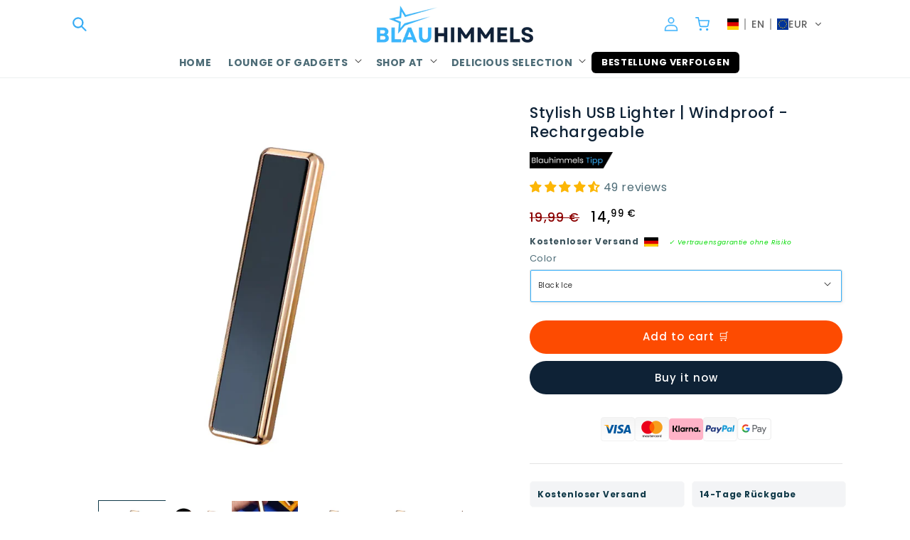

--- FILE ---
content_type: text/html; charset=utf-8
request_url: https://blauhimmels.de/en/products/stylish-usb-lighter-windproof-rechargeable
body_size: 150350
content:
<!doctype html>
<html class="no-js" lang="en">
  <head> 

    <!-- =============================== -->
    <!-- Sichtbarkeit verstecken beim Laden -->
    <!-- =============================== -->
    <style>body { visibility: hidden; }</style>

    <!-- ============================================ -->
    <!-- Thunder App: Script-Injektion via Snippet -->
    <!-- ============================================ -->
    


    

    

<meta property="og:site_name" content="Blauhimmels">
<meta property="og:url" content="https://blauhimmels.de/en/products/stylish-usb-lighter-windproof-rechargeable">
<meta property="og:title" content="USB Lighter | Windproof - Rechargeable, Tungsten Wire">
<meta property="og:type" content="product">
<meta property="og:description" content="Discover our new rechargeable PULLDOWN metal lighter, which combines style with practicality. This windproof accessory is not only perfect for men but also an exquisite gift for any occasion..."><meta property="og:image" content="http://blauhimmels.de/cdn/shop/files/1x_6.jpg?v=1711988754">
  <meta property="og:image:secure_url" content="https://blauhimmels.de/cdn/shop/files/1x_6.jpg?v=1711988754">
  <meta property="og:image:width" content="1000">
  <meta property="og:image:height" content="1000"><meta property="og:price:amount" content="14,99">
  <meta property="og:price:currency" content="EUR"><meta name="twitter:card" content="summary_large_image">
<meta name="twitter:title" content="USB Lighter | Windproof - Rechargeable, Tungsten Wire">
<meta name="twitter:description" content="Discover our new rechargeable PULLDOWN metal lighter, which combines style with practicality. This windproof accessory is not only perfect for men but also an exquisite gift for any occasion...">


    <!-- ======================== -->
    <!-- Tracking / Analyse -->
    <!-- ======================== -->

    <!-- Google Analytics -->
    <script async src="https://www.googletagmanager.com/gtag/js?id=G-MFLJXXS0KT"></script>
    <script>
      window.dataLayer = window.dataLayer || [];
      function gtag(){dataLayer.push(arguments);}
      gtag('js', new Date());
      gtag('config', 'G-MFLJXXS0KT');
    </script>

    <!-- Google Ads Conversion Tracking -->
    <script async src="https://www.googletagmanager.com/gtag/js?id=AW-17301259046"></script>
    <script>
      gtag('config', 'AW-17301259046');
      gtag('event', 'conversion', {
        'send_to': 'AW-17301259046/Qe4ACLHEo-kaEKaG8blA',
        'value': 1.0,
        'currency': 'EUR'
      });
      gtag('event', 'ads_conversion_Kontaktdaten_1', {});
      gtag('event', 'conversion', {
        'send_to': 'AW-11295098232/Mea_CKazzKoZEPiK9okq',
        'value': 1.0,
        'currency': 'EUR'
      });
    </script>

<!-- Einheitliches Favicon & Apple Touch Icon (512x512) -->
<link rel="icon" type="image/png" sizes="512x512" href="https://cdn.shopify.com/s/files/1/0769/0659/4645/files/20250714_144424_0000.png?v=1752497112">
<link rel="shortcut icon" type="image/png" sizes="512x512" href="https://cdn.shopify.com/s/files/1/0769/0659/4645/files/20250714_144424_0000.png?v=1752497112">
<link rel="apple-touch-icon" sizes="512x512" href="https://cdn.shopify.com/s/files/1/0769/0659/4645/files/20250714_144424_0000.png?v=1752497112">

<!-- Strukturierte Daten für Google -->
<script type="application/ld+json">
{
  "@context": "https://schema.org",
  "@type": "Organization",
  "name": "Blauhimmels",
  "url": "https://blauhimmels.de",
  "logo": "https://cdn.shopify.com/s/files/1/0769/0659/4645/files/20250714_144424_0000.png?v=1752497112"
}
</script>

    <!-- ======================== -->
    <!-- Werbung / Monetarisierung -->
    <!-- ======================== -->
    <script async src="https://pagead2.googlesyndication.com/pagead/js/adsbygoogle.js?client=ca-pub-6552248346930865" crossorigin="anonymous"></script>
    <script>window._epn = {campaign: 5339006532};</script>
    <script src="https://epnt.ebay.com/static/epn-smart-tools.js"></script>

    <!-- PayPal Messages -->
    <script src="https://www.paypal.com/sdk/js?client-id=ARcHG3JKoPnaP5mbDlklPt1m2juYuKwrmbaDoXGzOZ564wK1Fsy1LZRvdwdJbkk95RGhLvm7EKWDa2e-&currency=EUR&components=messages" data-namespace="PayPalSDK"></script>

    <!-- ======================== -->
    <!-- Domain Verifizierungen -->
    <!-- ======================== -->
    <meta name="google-site-verification" content="pyKRTZvKFhWybvwku3chUGHUedb7yxaAhWeanHnaLOc" />
    <meta name="google-site-verification" content="CiDiynlSen-FrkBCi8Bas2dK1T5jLzTwprjnuMwkN-g" />
    <meta name="trustpilot-one-time-domain-verification-id" content="ed413129-748d-48e7-a33e-82ae8ee69e3e"/>
    <meta name="p:domain_verify" content="d975cb72b6e526356c428f0c3439c020"/>

    <!-- ======================== -->
    <!-- Grundlegende Metatags -->
    <!-- ======================== -->
    <meta charset="utf-8">
    <meta http-equiv="X-UA-Compatible" content="IE=edge">
    <meta name="viewport" content="width=device-width, initial-scale=1, user-scalable=no">
    <meta name="theme-color" content="#ffffff">
    <link rel="canonical" href="https://blauhimmels.de/en/products/stylish-usb-lighter-windproof-rechargeable">

    <!-- Fonts Preconnect für Performance -->
    
      <link rel="preconnect" href="https://fonts.shopifycdn.com" crossorigin>
    

    <!-- SEO Titel & Beschreibung -->
    <title>
      USB Lighter | Windproof - Rechargeable, Tungsten Wire
      
      
    </title>

    
      <meta name="description" content="Top-Angebote für Uhren, Elektronik, Heimwerken, Haus, Garten, Küche, Lampen, Kfz-Zubehör: Günstig. Einfach mit Google Pay, PayPal, Kreditkarte bezahlen!">
      <meta name="keywords" content="Uhren günstig, Elektronik Angebote, Heimwerken Zubehör, Haus und Garten Produkte, Küchengeräte günstig, Lampen kaufen, Kfz-Zubehör günstig, einfache Bezahlung, Google Pay, PayPal, Kreditkarte, Top-Angebote, Online-Shop, günstige Preise">
    

    <!-- ======================== -->
    <!-- Deine Scripts -->
    <!-- ======================== -->
    <script src="//blauhimmels.de/cdn/shop/t/13/assets/constants.js?v=13349917204804996021737974811" defer></script>
    <script src="//blauhimmels.de/cdn/shop/t/13/assets/pubsub.js?v=3881134161031760461737974811" defer></script>
    <script src="//blauhimmels.de/cdn/shop/t/13/assets/global.js?v=162208726327276578971752877595" defer></script>
    
      <script src="//blauhimmels.de/cdn/shop/t/13/assets/animations.js?v=31212069715971528221737974811" defer></script>
    

    <script>window.performance && window.performance.mark && window.performance.mark('shopify.content_for_header.start');</script><meta name="google-site-verification" content="DIhQrntpGLQUHQPAAFC6_5zaEbKB67UjBoqu1CztNUc">
<meta id="shopify-digital-wallet" name="shopify-digital-wallet" content="/76906594645/digital_wallets/dialog">
<meta name="shopify-checkout-api-token" content="62fecf91ae1cc788693459a6deead966">
<meta id="in-context-paypal-metadata" data-shop-id="76906594645" data-venmo-supported="false" data-environment="production" data-locale="en_US" data-paypal-v4="true" data-currency="EUR">
<link rel="alternate" hreflang="x-default" href="https://blauhimmels.de/products/stilvolles-usb-feuerzeug-winddicht-wiederaufladbar">
<link rel="alternate" hreflang="de" href="https://blauhimmels.de/products/stilvolles-usb-feuerzeug-winddicht-wiederaufladbar">
<link rel="alternate" hreflang="en" href="https://blauhimmels.de/en/products/stylish-usb-lighter-windproof-rechargeable">
<link rel="alternate" hreflang="fr" href="https://blauhimmels.de/fr/products/stilvolles-usb-feuerzeug-winddicht-wiederaufladbar">
<link rel="alternate" hreflang="es" href="https://blauhimmels.de/es/products/stilvolles-usb-feuerzeug-winddicht-wiederaufladbar">
<link rel="alternate" hreflang="it" href="https://blauhimmels.de/it/products/stilvolles-usb-feuerzeug-winddicht-wiederaufladbar">
<link rel="alternate" hreflang="nl" href="https://blauhimmels.de/nl/products/stilvolles-usb-feuerzeug-winddicht-wiederaufladbar">
<link rel="alternate" hreflang="ar" href="https://blauhimmels.de/ar/products/stilvolles-usb-feuerzeug-winddicht-wiederaufladbar">
<link rel="alternate" hreflang="pt" href="https://blauhimmels.de/pt/products/stilvolles-usb-feuerzeug-winddicht-wiederaufladbar">
<link rel="alternate" hreflang="fr-FR" href="https://fr.blauhimmels.com/products/stilvolles-usb-feuerzeug-winddicht-wiederaufladbar">
<link rel="alternate" hreflang="es-FR" href="https://fr.blauhimmels.com/es/products/stilvolles-usb-feuerzeug-winddicht-wiederaufladbar">
<link rel="alternate" hreflang="de-FR" href="https://fr.blauhimmels.com/de/products/stilvolles-usb-feuerzeug-winddicht-wiederaufladbar">
<link rel="alternate" hreflang="en-FR" href="https://fr.blauhimmels.com/en/products/stylish-usb-lighter-windproof-rechargeable">
<link rel="alternate" hreflang="it-FR" href="https://fr.blauhimmels.com/it/products/stilvolles-usb-feuerzeug-winddicht-wiederaufladbar">
<link rel="alternate" hreflang="nl-FR" href="https://fr.blauhimmels.com/nl/products/stilvolles-usb-feuerzeug-winddicht-wiederaufladbar">
<link rel="alternate" hreflang="ar-FR" href="https://fr.blauhimmels.com/ar/products/stilvolles-usb-feuerzeug-winddicht-wiederaufladbar">
<link rel="alternate" hreflang="pt-FR" href="https://fr.blauhimmels.com/pt-pt/products/stilvolles-usb-feuerzeug-winddicht-wiederaufladbar">
<link rel="alternate" hreflang="de-CH" href="https://ch.blauhimmels.com/products/stilvolles-usb-feuerzeug-winddicht-wiederaufladbar">
<link rel="alternate" hreflang="es-CH" href="https://ch.blauhimmels.com/es/products/stilvolles-usb-feuerzeug-winddicht-wiederaufladbar">
<link rel="alternate" hreflang="en-CH" href="https://ch.blauhimmels.com/en/products/stylish-usb-lighter-windproof-rechargeable">
<link rel="alternate" hreflang="fr-CH" href="https://ch.blauhimmels.com/fr/products/stilvolles-usb-feuerzeug-winddicht-wiederaufladbar">
<link rel="alternate" hreflang="it-CH" href="https://ch.blauhimmels.com/it/products/stilvolles-usb-feuerzeug-winddicht-wiederaufladbar">
<link rel="alternate" hreflang="nl-CH" href="https://ch.blauhimmels.com/nl/products/stilvolles-usb-feuerzeug-winddicht-wiederaufladbar">
<link rel="alternate" hreflang="ar-CH" href="https://ch.blauhimmels.com/ar/products/stilvolles-usb-feuerzeug-winddicht-wiederaufladbar">
<link rel="alternate" hreflang="pt-CH" href="https://ch.blauhimmels.com/pt-pt/products/stilvolles-usb-feuerzeug-winddicht-wiederaufladbar">
<link rel="alternate" hreflang="de-AT" href="https://at.blauhimmels.com/products/stilvolles-usb-feuerzeug-winddicht-wiederaufladbar">
<link rel="alternate" hreflang="es-AT" href="https://at.blauhimmels.com/es/products/stilvolles-usb-feuerzeug-winddicht-wiederaufladbar">
<link rel="alternate" hreflang="en-AT" href="https://at.blauhimmels.com/en/products/stylish-usb-lighter-windproof-rechargeable">
<link rel="alternate" hreflang="fr-AT" href="https://at.blauhimmels.com/fr/products/stilvolles-usb-feuerzeug-winddicht-wiederaufladbar">
<link rel="alternate" hreflang="it-AT" href="https://at.blauhimmels.com/it/products/stilvolles-usb-feuerzeug-winddicht-wiederaufladbar">
<link rel="alternate" hreflang="nl-AT" href="https://at.blauhimmels.com/nl/products/stilvolles-usb-feuerzeug-winddicht-wiederaufladbar">
<link rel="alternate" hreflang="ar-AT" href="https://at.blauhimmels.com/ar/products/stilvolles-usb-feuerzeug-winddicht-wiederaufladbar">
<link rel="alternate" hreflang="pt-AT" href="https://at.blauhimmels.com/pt-pt/products/stilvolles-usb-feuerzeug-winddicht-wiederaufladbar">
<link rel="alternate" hreflang="fr-ES" href="https://es.blauhimmels.com/products/stilvolles-usb-feuerzeug-winddicht-wiederaufladbar">
<link rel="alternate" hreflang="es-ES" href="https://es.blauhimmels.com/es/products/stilvolles-usb-feuerzeug-winddicht-wiederaufladbar">
<link rel="alternate" hreflang="de-ES" href="https://es.blauhimmels.com/de/products/stilvolles-usb-feuerzeug-winddicht-wiederaufladbar">
<link rel="alternate" hreflang="en-ES" href="https://es.blauhimmels.com/en/products/stylish-usb-lighter-windproof-rechargeable">
<link rel="alternate" hreflang="it-ES" href="https://es.blauhimmels.com/it/products/stilvolles-usb-feuerzeug-winddicht-wiederaufladbar">
<link rel="alternate" hreflang="nl-ES" href="https://es.blauhimmels.com/nl/products/stilvolles-usb-feuerzeug-winddicht-wiederaufladbar">
<link rel="alternate" hreflang="ar-ES" href="https://es.blauhimmels.com/ar/products/stilvolles-usb-feuerzeug-winddicht-wiederaufladbar">
<link rel="alternate" hreflang="pt-ES" href="https://es.blauhimmels.com/pt-pt/products/stilvolles-usb-feuerzeug-winddicht-wiederaufladbar">
<link rel="alternate" hreflang="de-IT" href="https://it.blauhimmels.com/products/stilvolles-usb-feuerzeug-winddicht-wiederaufladbar">
<link rel="alternate" hreflang="en-IT" href="https://it.blauhimmels.com/en/products/stylish-usb-lighter-windproof-rechargeable">
<link rel="alternate" hreflang="fr-IT" href="https://it.blauhimmels.com/fr/products/stilvolles-usb-feuerzeug-winddicht-wiederaufladbar">
<link rel="alternate" hreflang="es-IT" href="https://it.blauhimmels.com/es/products/stilvolles-usb-feuerzeug-winddicht-wiederaufladbar">
<link rel="alternate" hreflang="it-IT" href="https://it.blauhimmels.com/it/products/stilvolles-usb-feuerzeug-winddicht-wiederaufladbar">
<link rel="alternate" hreflang="nl-IT" href="https://it.blauhimmels.com/nl/products/stilvolles-usb-feuerzeug-winddicht-wiederaufladbar">
<link rel="alternate" hreflang="ar-IT" href="https://it.blauhimmels.com/ar/products/stilvolles-usb-feuerzeug-winddicht-wiederaufladbar">
<link rel="alternate" hreflang="pt-IT" href="https://it.blauhimmels.com/pt-pt/products/stilvolles-usb-feuerzeug-winddicht-wiederaufladbar">
<link rel="alternate" hreflang="de-NL" href="https://nl.blauhimmels.com/products/stilvolles-usb-feuerzeug-winddicht-wiederaufladbar">
<link rel="alternate" hreflang="nl-NL" href="https://nl.blauhimmels.com/nl/products/stilvolles-usb-feuerzeug-winddicht-wiederaufladbar">
<link rel="alternate" hreflang="en-NL" href="https://nl.blauhimmels.com/en/products/stylish-usb-lighter-windproof-rechargeable">
<link rel="alternate" hreflang="fr-NL" href="https://nl.blauhimmels.com/fr/products/stilvolles-usb-feuerzeug-winddicht-wiederaufladbar">
<link rel="alternate" hreflang="it-NL" href="https://nl.blauhimmels.com/it/products/stilvolles-usb-feuerzeug-winddicht-wiederaufladbar">
<link rel="alternate" hreflang="es-NL" href="https://nl.blauhimmels.com/es/products/stilvolles-usb-feuerzeug-winddicht-wiederaufladbar">
<link rel="alternate" hreflang="ar-NL" href="https://nl.blauhimmels.com/ar/products/stilvolles-usb-feuerzeug-winddicht-wiederaufladbar">
<link rel="alternate" hreflang="pt-NL" href="https://nl.blauhimmels.com/pt-pt/products/stilvolles-usb-feuerzeug-winddicht-wiederaufladbar">
<link rel="alternate" hreflang="de-BE" href="https://be.blauhimmels.com/products/stilvolles-usb-feuerzeug-winddicht-wiederaufladbar">
<link rel="alternate" hreflang="nl-BE" href="https://be.blauhimmels.com/nl/products/stilvolles-usb-feuerzeug-winddicht-wiederaufladbar">
<link rel="alternate" hreflang="en-BE" href="https://be.blauhimmels.com/en/products/stylish-usb-lighter-windproof-rechargeable">
<link rel="alternate" hreflang="fr-BE" href="https://be.blauhimmels.com/fr/products/stilvolles-usb-feuerzeug-winddicht-wiederaufladbar">
<link rel="alternate" hreflang="it-BE" href="https://be.blauhimmels.com/it/products/stilvolles-usb-feuerzeug-winddicht-wiederaufladbar">
<link rel="alternate" hreflang="es-BE" href="https://be.blauhimmels.com/es/products/stilvolles-usb-feuerzeug-winddicht-wiederaufladbar">
<link rel="alternate" hreflang="ar-BE" href="https://be.blauhimmels.com/ar/products/stilvolles-usb-feuerzeug-winddicht-wiederaufladbar">
<link rel="alternate" hreflang="pt-BE" href="https://be.blauhimmels.com/pt-pt/products/stilvolles-usb-feuerzeug-winddicht-wiederaufladbar">
<link rel="alternate" hreflang="de-US" href="https://us.blauhimmels.com/products/stilvolles-usb-feuerzeug-winddicht-wiederaufladbar">
<link rel="alternate" hreflang="en-US" href="https://us.blauhimmels.com/en/products/stylish-usb-lighter-windproof-rechargeable">
<link rel="alternate" hreflang="fr-US" href="https://us.blauhimmels.com/fr/products/stilvolles-usb-feuerzeug-winddicht-wiederaufladbar">
<link rel="alternate" hreflang="es-US" href="https://us.blauhimmels.com/es/products/stilvolles-usb-feuerzeug-winddicht-wiederaufladbar">
<link rel="alternate" hreflang="nl-US" href="https://us.blauhimmels.com/nl/products/stilvolles-usb-feuerzeug-winddicht-wiederaufladbar">
<link rel="alternate" hreflang="it-US" href="https://us.blauhimmels.com/it/products/stilvolles-usb-feuerzeug-winddicht-wiederaufladbar">
<link rel="alternate" hreflang="ar-US" href="https://us.blauhimmels.com/ar/products/stilvolles-usb-feuerzeug-winddicht-wiederaufladbar">
<link rel="alternate" hreflang="pt-US" href="https://us.blauhimmels.com/pt-pt/products/stilvolles-usb-feuerzeug-winddicht-wiederaufladbar">
<link rel="alternate" hreflang="de-GB" href="https://uk.blauhimmels.com/products/stilvolles-usb-feuerzeug-winddicht-wiederaufladbar">
<link rel="alternate" hreflang="en-GB" href="https://uk.blauhimmels.com/en/products/stylish-usb-lighter-windproof-rechargeable">
<link rel="alternate" hreflang="fr-GB" href="https://uk.blauhimmels.com/fr/products/stilvolles-usb-feuerzeug-winddicht-wiederaufladbar">
<link rel="alternate" hreflang="es-GB" href="https://uk.blauhimmels.com/es/products/stilvolles-usb-feuerzeug-winddicht-wiederaufladbar">
<link rel="alternate" hreflang="nl-GB" href="https://uk.blauhimmels.com/nl/products/stilvolles-usb-feuerzeug-winddicht-wiederaufladbar">
<link rel="alternate" hreflang="it-GB" href="https://uk.blauhimmels.com/it/products/stilvolles-usb-feuerzeug-winddicht-wiederaufladbar">
<link rel="alternate" hreflang="ar-GB" href="https://uk.blauhimmels.com/ar/products/stilvolles-usb-feuerzeug-winddicht-wiederaufladbar">
<link rel="alternate" hreflang="pt-GB" href="https://uk.blauhimmels.com/pt-pt/products/stilvolles-usb-feuerzeug-winddicht-wiederaufladbar">
<link rel="alternate" hreflang="de-CA" href="https://ca.blauhimmels.com/products/stilvolles-usb-feuerzeug-winddicht-wiederaufladbar">
<link rel="alternate" hreflang="en-CA" href="https://ca.blauhimmels.com/en/products/stylish-usb-lighter-windproof-rechargeable">
<link rel="alternate" hreflang="fr-CA" href="https://ca.blauhimmels.com/fr/products/stilvolles-usb-feuerzeug-winddicht-wiederaufladbar">
<link rel="alternate" hreflang="es-CA" href="https://ca.blauhimmels.com/es/products/stilvolles-usb-feuerzeug-winddicht-wiederaufladbar">
<link rel="alternate" hreflang="nl-CA" href="https://ca.blauhimmels.com/nl/products/stilvolles-usb-feuerzeug-winddicht-wiederaufladbar">
<link rel="alternate" hreflang="it-CA" href="https://ca.blauhimmels.com/it/products/stilvolles-usb-feuerzeug-winddicht-wiederaufladbar">
<link rel="alternate" hreflang="ar-CA" href="https://ca.blauhimmels.com/ar/products/stilvolles-usb-feuerzeug-winddicht-wiederaufladbar">
<link rel="alternate" hreflang="pt-CA" href="https://ca.blauhimmels.com/pt-pt/products/stilvolles-usb-feuerzeug-winddicht-wiederaufladbar">
<link rel="alternate" hreflang="de-AU" href="https://au.blauhimmels.com/products/stilvolles-usb-feuerzeug-winddicht-wiederaufladbar">
<link rel="alternate" hreflang="en-AU" href="https://au.blauhimmels.com/en/products/stylish-usb-lighter-windproof-rechargeable">
<link rel="alternate" hreflang="fr-AU" href="https://au.blauhimmels.com/fr/products/stilvolles-usb-feuerzeug-winddicht-wiederaufladbar">
<link rel="alternate" hreflang="es-AU" href="https://au.blauhimmels.com/es/products/stilvolles-usb-feuerzeug-winddicht-wiederaufladbar">
<link rel="alternate" hreflang="nl-AU" href="https://au.blauhimmels.com/nl/products/stilvolles-usb-feuerzeug-winddicht-wiederaufladbar">
<link rel="alternate" hreflang="it-AU" href="https://au.blauhimmels.com/it/products/stilvolles-usb-feuerzeug-winddicht-wiederaufladbar">
<link rel="alternate" hreflang="ar-AU" href="https://au.blauhimmels.com/ar/products/stilvolles-usb-feuerzeug-winddicht-wiederaufladbar">
<link rel="alternate" hreflang="pt-AU" href="https://au.blauhimmels.com/pt-pt/products/stilvolles-usb-feuerzeug-winddicht-wiederaufladbar">
<link rel="alternate" hreflang="de-SA" href="https://ar.blauhimmels.com/products/stilvolles-usb-feuerzeug-winddicht-wiederaufladbar">
<link rel="alternate" hreflang="en-SA" href="https://ar.blauhimmels.com/en/products/stylish-usb-lighter-windproof-rechargeable">
<link rel="alternate" hreflang="fr-SA" href="https://ar.blauhimmels.com/fr/products/stilvolles-usb-feuerzeug-winddicht-wiederaufladbar">
<link rel="alternate" hreflang="es-SA" href="https://ar.blauhimmels.com/es/products/stilvolles-usb-feuerzeug-winddicht-wiederaufladbar">
<link rel="alternate" hreflang="ar-SA" href="https://ar.blauhimmels.com/ar/products/stilvolles-usb-feuerzeug-winddicht-wiederaufladbar">
<link rel="alternate" hreflang="nl-SA" href="https://ar.blauhimmels.com/nl/products/stilvolles-usb-feuerzeug-winddicht-wiederaufladbar">
<link rel="alternate" hreflang="it-SA" href="https://ar.blauhimmels.com/it/products/stilvolles-usb-feuerzeug-winddicht-wiederaufladbar">
<link rel="alternate" hreflang="pt-SA" href="https://ar.blauhimmels.com/pt-pt/products/stilvolles-usb-feuerzeug-winddicht-wiederaufladbar">
<link rel="alternate" hreflang="de-AE" href="https://ae.blauhimmels.com/products/stilvolles-usb-feuerzeug-winddicht-wiederaufladbar">
<link rel="alternate" hreflang="en-AE" href="https://ae.blauhimmels.com/en/products/stylish-usb-lighter-windproof-rechargeable">
<link rel="alternate" hreflang="fr-AE" href="https://ae.blauhimmels.com/fr/products/stilvolles-usb-feuerzeug-winddicht-wiederaufladbar">
<link rel="alternate" hreflang="es-AE" href="https://ae.blauhimmels.com/es/products/stilvolles-usb-feuerzeug-winddicht-wiederaufladbar">
<link rel="alternate" hreflang="ar-AE" href="https://ae.blauhimmels.com/ar/products/stilvolles-usb-feuerzeug-winddicht-wiederaufladbar">
<link rel="alternate" hreflang="nl-AE" href="https://ae.blauhimmels.com/nl/products/stilvolles-usb-feuerzeug-winddicht-wiederaufladbar">
<link rel="alternate" hreflang="it-AE" href="https://ae.blauhimmels.com/it/products/stilvolles-usb-feuerzeug-winddicht-wiederaufladbar">
<link rel="alternate" hreflang="pt-AE" href="https://ae.blauhimmels.com/pt-pt/products/stilvolles-usb-feuerzeug-winddicht-wiederaufladbar">
<link rel="alternate" hreflang="de-BR" href="https://br.blauhimmels.com/products/stilvolles-usb-feuerzeug-winddicht-wiederaufladbar">
<link rel="alternate" hreflang="en-BR" href="https://br.blauhimmels.com/en/products/stylish-usb-lighter-windproof-rechargeable">
<link rel="alternate" hreflang="fr-BR" href="https://br.blauhimmels.com/fr/products/stilvolles-usb-feuerzeug-winddicht-wiederaufladbar">
<link rel="alternate" hreflang="es-BR" href="https://br.blauhimmels.com/es/products/stilvolles-usb-feuerzeug-winddicht-wiederaufladbar">
<link rel="alternate" hreflang="ar-BR" href="https://br.blauhimmels.com/ar/products/stilvolles-usb-feuerzeug-winddicht-wiederaufladbar">
<link rel="alternate" hreflang="nl-BR" href="https://br.blauhimmels.com/nl/products/stilvolles-usb-feuerzeug-winddicht-wiederaufladbar">
<link rel="alternate" hreflang="it-BR" href="https://br.blauhimmels.com/it/products/stilvolles-usb-feuerzeug-winddicht-wiederaufladbar">
<link rel="alternate" hreflang="pt-BR" href="https://br.blauhimmels.com/pt-pt/products/stilvolles-usb-feuerzeug-winddicht-wiederaufladbar">
<link rel="alternate" hreflang="de-PT" href="https://pt.blauhimmels.com/products/stilvolles-usb-feuerzeug-winddicht-wiederaufladbar">
<link rel="alternate" hreflang="en-PT" href="https://pt.blauhimmels.com/en/products/stylish-usb-lighter-windproof-rechargeable">
<link rel="alternate" hreflang="fr-PT" href="https://pt.blauhimmels.com/fr/products/stilvolles-usb-feuerzeug-winddicht-wiederaufladbar">
<link rel="alternate" hreflang="es-PT" href="https://pt.blauhimmels.com/es/products/stilvolles-usb-feuerzeug-winddicht-wiederaufladbar">
<link rel="alternate" hreflang="ar-PT" href="https://pt.blauhimmels.com/ar/products/stilvolles-usb-feuerzeug-winddicht-wiederaufladbar">
<link rel="alternate" hreflang="nl-PT" href="https://pt.blauhimmels.com/nl/products/stilvolles-usb-feuerzeug-winddicht-wiederaufladbar">
<link rel="alternate" hreflang="it-PT" href="https://pt.blauhimmels.com/it/products/stilvolles-usb-feuerzeug-winddicht-wiederaufladbar">
<link rel="alternate" hreflang="pt-PT" href="https://pt.blauhimmels.com/pt-pt/products/stilvolles-usb-feuerzeug-winddicht-wiederaufladbar">
<link rel="alternate" type="application/json+oembed" href="https://blauhimmels.de/en/products/stylish-usb-lighter-windproof-rechargeable.oembed">
<script async="async" src="/checkouts/internal/preloads.js?locale=en-DE"></script>
<script id="apple-pay-shop-capabilities" type="application/json">{"shopId":76906594645,"countryCode":"DE","currencyCode":"EUR","merchantCapabilities":["supports3DS"],"merchantId":"gid:\/\/shopify\/Shop\/76906594645","merchantName":"Blauhimmels","requiredBillingContactFields":["postalAddress","email"],"requiredShippingContactFields":["postalAddress","email"],"shippingType":"shipping","supportedNetworks":["visa","maestro","masterCard","amex"],"total":{"type":"pending","label":"Blauhimmels","amount":"1.00"},"shopifyPaymentsEnabled":true,"supportsSubscriptions":true}</script>
<script id="shopify-features" type="application/json">{"accessToken":"62fecf91ae1cc788693459a6deead966","betas":["rich-media-storefront-analytics"],"domain":"blauhimmels.de","predictiveSearch":true,"shopId":76906594645,"locale":"en"}</script>
<script>var Shopify = Shopify || {};
Shopify.shop = "801e1a-3.myshopify.com";
Shopify.locale = "en";
Shopify.currency = {"active":"EUR","rate":"1.0"};
Shopify.country = "DE";
Shopify.theme = {"name":"Kopie von Thunder Optimized Studio","id":178087461205,"schema_name":"Studio","schema_version":"11.0.0","theme_store_id":null,"role":"main"};
Shopify.theme.handle = "null";
Shopify.theme.style = {"id":null,"handle":null};
Shopify.cdnHost = "blauhimmels.de/cdn";
Shopify.routes = Shopify.routes || {};
Shopify.routes.root = "/en/";</script>
<script type="module">!function(o){(o.Shopify=o.Shopify||{}).modules=!0}(window);</script>
<script>!function(o){function n(){var o=[];function n(){o.push(Array.prototype.slice.apply(arguments))}return n.q=o,n}var t=o.Shopify=o.Shopify||{};t.loadFeatures=n(),t.autoloadFeatures=n()}(window);</script>
<script id="shop-js-analytics" type="application/json">{"pageType":"product"}</script>
<script defer="defer" async type="module" src="//blauhimmels.de/cdn/shopifycloud/shop-js/modules/v2/client.init-shop-cart-sync_WVOgQShq.en.esm.js"></script>
<script defer="defer" async type="module" src="//blauhimmels.de/cdn/shopifycloud/shop-js/modules/v2/chunk.common_C_13GLB1.esm.js"></script>
<script defer="defer" async type="module" src="//blauhimmels.de/cdn/shopifycloud/shop-js/modules/v2/chunk.modal_CLfMGd0m.esm.js"></script>
<script type="module">
  await import("//blauhimmels.de/cdn/shopifycloud/shop-js/modules/v2/client.init-shop-cart-sync_WVOgQShq.en.esm.js");
await import("//blauhimmels.de/cdn/shopifycloud/shop-js/modules/v2/chunk.common_C_13GLB1.esm.js");
await import("//blauhimmels.de/cdn/shopifycloud/shop-js/modules/v2/chunk.modal_CLfMGd0m.esm.js");

  window.Shopify.SignInWithShop?.initShopCartSync?.({"fedCMEnabled":true,"windoidEnabled":true});

</script>
<script>(function() {
  var isLoaded = false;
  function asyncLoad() {
    if (isLoaded) return;
    isLoaded = true;
    var urls = ["https:\/\/widget.trustpilot.com\/bootstrap\/v5\/tp.widget.sync.bootstrap.min.js?shop=801e1a-3.myshopify.com","https:\/\/ecommplugins-scripts.trustpilot.com\/v2.1\/js\/header.min.js?settings=eyJrZXkiOiJ2aFA2UlBUYkpXdDFHZzZxIiwicyI6InNrdSJ9\u0026v=2.5\u0026shop=801e1a-3.myshopify.com","https:\/\/ecommplugins-trustboxsettings.trustpilot.com\/801e1a-3.myshopify.com.js?settings=1742331386859\u0026shop=801e1a-3.myshopify.com","https:\/\/s3.eu-west-1.amazonaws.com\/production-klarna-il-shopify-osm\/71668027c9be7ccf96a8ca01b23e1728c75c6895\/801e1a-3.myshopify.com-1737975673056.js?shop=801e1a-3.myshopify.com","https:\/\/ecommplugins-scripts.trustpilot.com\/v2.1\/js\/success.min.js?settings=eyJrZXkiOiJ2aFA2UlBUYkpXdDFHZzZxIiwicyI6InNrdSIsInQiOlsib3JkZXJzL2Z1bGZpbGxlZCJdLCJ2IjoiIiwiYSI6IiJ9\u0026shop=801e1a-3.myshopify.com"];
    for (var i = 0; i < urls.length; i++) {
      var s = document.createElement('script');
      s.type = 'text/javascript';
      s.async = true;
      s.src = urls[i];
      var x = document.getElementsByTagName('script')[0];
      x.parentNode.insertBefore(s, x);
    }
  };
  if(window.attachEvent) {
    window.attachEvent('onload', asyncLoad);
  } else {
    window.addEventListener('load', asyncLoad, false);
  }
})();</script>
<script id="__st">var __st={"a":76906594645,"offset":3600,"reqid":"26d1e58d-f7e3-4a92-b81a-d907d336a945-1769635625","pageurl":"blauhimmels.de\/en\/products\/stylish-usb-lighter-windproof-rechargeable","u":"96db68f63761","p":"product","rtyp":"product","rid":8832674529621};</script>
<script>window.ShopifyPaypalV4VisibilityTracking = true;</script>
<script id="captcha-bootstrap">!function(){'use strict';const t='contact',e='account',n='new_comment',o=[[t,t],['blogs',n],['comments',n],[t,'customer']],c=[[e,'customer_login'],[e,'guest_login'],[e,'recover_customer_password'],[e,'create_customer']],r=t=>t.map((([t,e])=>`form[action*='/${t}']:not([data-nocaptcha='true']) input[name='form_type'][value='${e}']`)).join(','),a=t=>()=>t?[...document.querySelectorAll(t)].map((t=>t.form)):[];function s(){const t=[...o],e=r(t);return a(e)}const i='password',u='form_key',d=['recaptcha-v3-token','g-recaptcha-response','h-captcha-response',i],f=()=>{try{return window.sessionStorage}catch{return}},m='__shopify_v',_=t=>t.elements[u];function p(t,e,n=!1){try{const o=window.sessionStorage,c=JSON.parse(o.getItem(e)),{data:r}=function(t){const{data:e,action:n}=t;return t[m]||n?{data:e,action:n}:{data:t,action:n}}(c);for(const[e,n]of Object.entries(r))t.elements[e]&&(t.elements[e].value=n);n&&o.removeItem(e)}catch(o){console.error('form repopulation failed',{error:o})}}const l='form_type',E='cptcha';function T(t){t.dataset[E]=!0}const w=window,h=w.document,L='Shopify',v='ce_forms',y='captcha';let A=!1;((t,e)=>{const n=(g='f06e6c50-85a8-45c8-87d0-21a2b65856fe',I='https://cdn.shopify.com/shopifycloud/storefront-forms-hcaptcha/ce_storefront_forms_captcha_hcaptcha.v1.5.2.iife.js',D={infoText:'Protected by hCaptcha',privacyText:'Privacy',termsText:'Terms'},(t,e,n)=>{const o=w[L][v],c=o.bindForm;if(c)return c(t,g,e,D).then(n);var r;o.q.push([[t,g,e,D],n]),r=I,A||(h.body.append(Object.assign(h.createElement('script'),{id:'captcha-provider',async:!0,src:r})),A=!0)});var g,I,D;w[L]=w[L]||{},w[L][v]=w[L][v]||{},w[L][v].q=[],w[L][y]=w[L][y]||{},w[L][y].protect=function(t,e){n(t,void 0,e),T(t)},Object.freeze(w[L][y]),function(t,e,n,w,h,L){const[v,y,A,g]=function(t,e,n){const i=e?o:[],u=t?c:[],d=[...i,...u],f=r(d),m=r(i),_=r(d.filter((([t,e])=>n.includes(e))));return[a(f),a(m),a(_),s()]}(w,h,L),I=t=>{const e=t.target;return e instanceof HTMLFormElement?e:e&&e.form},D=t=>v().includes(t);t.addEventListener('submit',(t=>{const e=I(t);if(!e)return;const n=D(e)&&!e.dataset.hcaptchaBound&&!e.dataset.recaptchaBound,o=_(e),c=g().includes(e)&&(!o||!o.value);(n||c)&&t.preventDefault(),c&&!n&&(function(t){try{if(!f())return;!function(t){const e=f();if(!e)return;const n=_(t);if(!n)return;const o=n.value;o&&e.removeItem(o)}(t);const e=Array.from(Array(32),(()=>Math.random().toString(36)[2])).join('');!function(t,e){_(t)||t.append(Object.assign(document.createElement('input'),{type:'hidden',name:u})),t.elements[u].value=e}(t,e),function(t,e){const n=f();if(!n)return;const o=[...t.querySelectorAll(`input[type='${i}']`)].map((({name:t})=>t)),c=[...d,...o],r={};for(const[a,s]of new FormData(t).entries())c.includes(a)||(r[a]=s);n.setItem(e,JSON.stringify({[m]:1,action:t.action,data:r}))}(t,e)}catch(e){console.error('failed to persist form',e)}}(e),e.submit())}));const S=(t,e)=>{t&&!t.dataset[E]&&(n(t,e.some((e=>e===t))),T(t))};for(const o of['focusin','change'])t.addEventListener(o,(t=>{const e=I(t);D(e)&&S(e,y())}));const B=e.get('form_key'),M=e.get(l),P=B&&M;t.addEventListener('DOMContentLoaded',(()=>{const t=y();if(P)for(const e of t)e.elements[l].value===M&&p(e,B);[...new Set([...A(),...v().filter((t=>'true'===t.dataset.shopifyCaptcha))])].forEach((e=>S(e,t)))}))}(h,new URLSearchParams(w.location.search),n,t,e,['guest_login'])})(!0,!0)}();</script>
<script integrity="sha256-4kQ18oKyAcykRKYeNunJcIwy7WH5gtpwJnB7kiuLZ1E=" data-source-attribution="shopify.loadfeatures" defer="defer" src="//blauhimmels.de/cdn/shopifycloud/storefront/assets/storefront/load_feature-a0a9edcb.js" crossorigin="anonymous"></script>
<script data-source-attribution="shopify.dynamic_checkout.dynamic.init">var Shopify=Shopify||{};Shopify.PaymentButton=Shopify.PaymentButton||{isStorefrontPortableWallets:!0,init:function(){window.Shopify.PaymentButton.init=function(){};var t=document.createElement("script");t.src="https://blauhimmels.de/cdn/shopifycloud/portable-wallets/latest/portable-wallets.en.js",t.type="module",document.head.appendChild(t)}};
</script>
<script data-source-attribution="shopify.dynamic_checkout.buyer_consent">
  function portableWalletsHideBuyerConsent(e){var t=document.getElementById("shopify-buyer-consent"),n=document.getElementById("shopify-subscription-policy-button");t&&n&&(t.classList.add("hidden"),t.setAttribute("aria-hidden","true"),n.removeEventListener("click",e))}function portableWalletsShowBuyerConsent(e){var t=document.getElementById("shopify-buyer-consent"),n=document.getElementById("shopify-subscription-policy-button");t&&n&&(t.classList.remove("hidden"),t.removeAttribute("aria-hidden"),n.addEventListener("click",e))}window.Shopify?.PaymentButton&&(window.Shopify.PaymentButton.hideBuyerConsent=portableWalletsHideBuyerConsent,window.Shopify.PaymentButton.showBuyerConsent=portableWalletsShowBuyerConsent);
</script>
<script>
  function portableWalletsCleanup(e){e&&e.src&&console.error("Failed to load portable wallets script "+e.src);var t=document.querySelectorAll("shopify-accelerated-checkout .shopify-payment-button__skeleton, shopify-accelerated-checkout-cart .wallet-cart-button__skeleton"),e=document.getElementById("shopify-buyer-consent");for(let e=0;e<t.length;e++)t[e].remove();e&&e.remove()}function portableWalletsNotLoadedAsModule(e){e instanceof ErrorEvent&&"string"==typeof e.message&&e.message.includes("import.meta")&&"string"==typeof e.filename&&e.filename.includes("portable-wallets")&&(window.removeEventListener("error",portableWalletsNotLoadedAsModule),window.Shopify.PaymentButton.failedToLoad=e,"loading"===document.readyState?document.addEventListener("DOMContentLoaded",window.Shopify.PaymentButton.init):window.Shopify.PaymentButton.init())}window.addEventListener("error",portableWalletsNotLoadedAsModule);
</script>

<script type="module" src="https://blauhimmels.de/cdn/shopifycloud/portable-wallets/latest/portable-wallets.en.js" onError="portableWalletsCleanup(this)" crossorigin="anonymous"></script>
<script nomodule>
  document.addEventListener("DOMContentLoaded", portableWalletsCleanup);
</script>

<script id='scb4127' type='text/javascript' async='' src='https://blauhimmels.de/cdn/shopifycloud/privacy-banner/storefront-banner.js'></script><link id="shopify-accelerated-checkout-styles" rel="stylesheet" media="screen" href="https://blauhimmels.de/cdn/shopifycloud/portable-wallets/latest/accelerated-checkout-backwards-compat.css" crossorigin="anonymous">
<style id="shopify-accelerated-checkout-cart">
        #shopify-buyer-consent {
  margin-top: 1em;
  display: inline-block;
  width: 100%;
}

#shopify-buyer-consent.hidden {
  display: none;
}

#shopify-subscription-policy-button {
  background: none;
  border: none;
  padding: 0;
  text-decoration: underline;
  font-size: inherit;
  cursor: pointer;
}

#shopify-subscription-policy-button::before {
  box-shadow: none;
}

      </style>
<script id="sections-script" data-sections="header" defer="defer" src="//blauhimmels.de/cdn/shop/t/13/compiled_assets/scripts.js?v=21360"></script>
<script>window.performance && window.performance.mark && window.performance.mark('shopify.content_for_header.end');</script>


    <style data-shopify>
      @font-face {
  font-family: Poppins;
  font-weight: 400;
  font-style: normal;
  font-display: swap;
  src: url("//blauhimmels.de/cdn/fonts/poppins/poppins_n4.0ba78fa5af9b0e1a374041b3ceaadf0a43b41362.woff2") format("woff2"),
       url("//blauhimmels.de/cdn/fonts/poppins/poppins_n4.214741a72ff2596839fc9760ee7a770386cf16ca.woff") format("woff");
}

      @font-face {
  font-family: Poppins;
  font-weight: 700;
  font-style: normal;
  font-display: swap;
  src: url("//blauhimmels.de/cdn/fonts/poppins/poppins_n7.56758dcf284489feb014a026f3727f2f20a54626.woff2") format("woff2"),
       url("//blauhimmels.de/cdn/fonts/poppins/poppins_n7.f34f55d9b3d3205d2cd6f64955ff4b36f0cfd8da.woff") format("woff");
}

      @font-face {
  font-family: Poppins;
  font-weight: 400;
  font-style: italic;
  font-display: swap;
  src: url("//blauhimmels.de/cdn/fonts/poppins/poppins_i4.846ad1e22474f856bd6b81ba4585a60799a9f5d2.woff2") format("woff2"),
       url("//blauhimmels.de/cdn/fonts/poppins/poppins_i4.56b43284e8b52fc64c1fd271f289a39e8477e9ec.woff") format("woff");
}

      @font-face {
  font-family: Poppins;
  font-weight: 700;
  font-style: italic;
  font-display: swap;
  src: url("//blauhimmels.de/cdn/fonts/poppins/poppins_i7.42fd71da11e9d101e1e6c7932199f925f9eea42d.woff2") format("woff2"),
       url("//blauhimmels.de/cdn/fonts/poppins/poppins_i7.ec8499dbd7616004e21155106d13837fff4cf556.woff") format("woff");
}

      @font-face {
  font-family: Poppins;
  font-weight: 500;
  font-style: normal;
  font-display: swap;
  src: url("//blauhimmels.de/cdn/fonts/poppins/poppins_n5.ad5b4b72b59a00358afc706450c864c3c8323842.woff2") format("woff2"),
       url("//blauhimmels.de/cdn/fonts/poppins/poppins_n5.33757fdf985af2d24b32fcd84c9a09224d4b2c39.woff") format("woff");
}


      
        :root,
        .color-background-1 {
          --color-background: 255,255,255;
        
          --gradient-background: #ffffff;
        
        --color-foreground: 16,57,72;
        --color-shadow: 16,57,72;
        --color-button: 16,57,72;
        --color-button-text: 255,255,255;
        --color-secondary-button: 255,255,255;
        --color-secondary-button-text: 16,57,72;
        --color-link: 16,57,72;
        --color-badge-foreground: 16,57,72;
        --color-badge-background: 255,255,255;
        --color-badge-border: 16,57,72;
        --payment-terms-background-color: rgb(255 255 255);
      }
      
        
        .color-background-2 {
          --color-background: 247,247,247;
        
          --gradient-background: #f7f7f7;
        
        --color-foreground: 16,57,72;
        --color-shadow: 16,57,72;
        --color-button: 16,57,72;
        --color-button-text: 247,247,247;
        --color-secondary-button: 247,247,247;
        --color-secondary-button-text: 16,57,72;
        --color-link: 16,57,72;
        --color-badge-foreground: 16,57,72;
        --color-badge-background: 247,247,247;
        --color-badge-border: 16,57,72;
        --payment-terms-background-color: rgb(247 247 247);
      }
      
        
        .color-inverse {
          --color-background: 59,177,251;
        
          --gradient-background: #3bb1fb;
        
        --color-foreground: 252,252,252;
        --color-shadow: 16,57,72;
        --color-button: 252,252,252;
        --color-button-text: 16,57,72;
        --color-secondary-button: 59,177,251;
        --color-secondary-button-text: 252,252,252;
        --color-link: 252,252,252;
        --color-badge-foreground: 252,252,252;
        --color-badge-background: 59,177,251;
        --color-badge-border: 252,252,252;
        --payment-terms-background-color: rgb(59 177 251);
      }
      
        
        .color-accent-1 {
          --color-background: 234,0,0;
        
          --gradient-background: #ea0000;
        
        --color-foreground: 252,252,252;
        --color-shadow: 16,57,72;
        --color-button: 252,252,252;
        --color-button-text: 188,86,49;
        --color-secondary-button: 234,0,0;
        --color-secondary-button-text: 252,252,252;
        --color-link: 252,252,252;
        --color-badge-foreground: 252,252,252;
        --color-badge-background: 234,0,0;
        --color-badge-border: 252,252,252;
        --payment-terms-background-color: rgb(234 0 0);
      }
      
        
        .color-accent-2 {
          --color-background: 14,34,54;
        
          --gradient-background: #0e2236;
        
        --color-foreground: 255,255,255;
        --color-shadow: 16,57,72;
        --color-button: 252,252,252;
        --color-button-text: 24,86,108;
        --color-secondary-button: 14,34,54;
        --color-secondary-button-text: 252,252,252;
        --color-link: 252,252,252;
        --color-badge-foreground: 255,255,255;
        --color-badge-background: 14,34,54;
        --color-badge-border: 255,255,255;
        --payment-terms-background-color: rgb(14 34 54);
      }
      
        
        .color-scheme-51d30f33-583d-4abb-aaaf-7284a0ab3ec0 {
          --color-background: 252,252,252;
        
          --gradient-background: #fcfcfc;
        
        --color-foreground: 10,183,247;
        --color-shadow: 16,57,72;
        --color-button: 16,57,72;
        --color-button-text: 252,252,252;
        --color-secondary-button: 252,252,252;
        --color-secondary-button-text: 5,44,70;
        --color-link: 5,44,70;
        --color-badge-foreground: 10,183,247;
        --color-badge-background: 252,252,252;
        --color-badge-border: 10,183,247;
        --payment-terms-background-color: rgb(252 252 252);
      }
      
        
        .color-scheme-3f5b4e69-9f43-4e37-ba8b-16ad1c28c756 {
          --color-background: 252,252,252;
        
          --gradient-background: #fcfcfc;
        
        --color-foreground: 16,57,72;
        --color-shadow: 16,57,72;
        --color-button: 16,57,72;
        --color-button-text: 252,252,252;
        --color-secondary-button: 252,252,252;
        --color-secondary-button-text: 5,44,70;
        --color-link: 5,44,70;
        --color-badge-foreground: 16,57,72;
        --color-badge-background: 252,252,252;
        --color-badge-border: 16,57,72;
        --payment-terms-background-color: rgb(252 252 252);
      }
      

      body, .color-background-1, .color-background-2, .color-inverse, .color-accent-1, .color-accent-2, .color-scheme-51d30f33-583d-4abb-aaaf-7284a0ab3ec0, .color-scheme-3f5b4e69-9f43-4e37-ba8b-16ad1c28c756 {
        color: rgba(var(--color-foreground), 0.75);
        background-color: rgb(var(--color-background));
      }

      :root {
        --font-body-family: Poppins, sans-serif;
        --font-body-style: normal;
        --font-body-weight: 400;
        --font-body-weight-bold: 700;

        --font-heading-family: Poppins, sans-serif;
        --font-heading-style: normal;
        --font-heading-weight: 500;

        --font-body-scale: 1.0;
        --font-heading-scale: 1.0;

        --media-padding: px;
        --media-border-opacity: 0.1;
        --media-border-width: 0px;
        --media-radius: 0px;
        --media-shadow-opacity: 0.0;
        --media-shadow-horizontal-offset: 0px;
        --media-shadow-vertical-offset: 4px;
        --media-shadow-blur-radius: 5px;
        --media-shadow-visible: 0;

        --page-width: 120rem;
        --page-width-margin: 0rem;

        --product-card-image-padding: 0.0rem;
        --product-card-corner-radius: 1.6rem;
        --product-card-text-alignment: center;
        --product-card-border-width: 0.0rem;
        --product-card-border-opacity: 0.1;
        --product-card-shadow-opacity: 0.0;
        --product-card-shadow-visible: 0;
        --product-card-shadow-horizontal-offset: 0.0rem;
        --product-card-shadow-vertical-offset: 0.4rem;
        --product-card-shadow-blur-radius: 0.5rem;

        --collection-card-image-padding: 0.0rem;
        --collection-card-corner-radius: 1.6rem;
        --collection-card-text-alignment: center;
        --collection-card-border-width: 0.0rem;
        --collection-card-border-opacity: 0.75;
        --collection-card-shadow-opacity: 0.0;
        --collection-card-shadow-visible: 0;
        --collection-card-shadow-horizontal-offset: 0.0rem;
        --collection-card-shadow-vertical-offset: 0.0rem;
        --collection-card-shadow-blur-radius: 0.0rem;

        --blog-card-image-padding: 0.0rem;
        --blog-card-corner-radius: 0.0rem;
        --blog-card-text-alignment: center;
        --blog-card-border-width: 0.0rem;
        --blog-card-border-opacity: 0.1;
        --blog-card-shadow-opacity: 0.0;
        --blog-card-shadow-visible: 0;
        --blog-card-shadow-horizontal-offset: 0.0rem;
        --blog-card-shadow-vertical-offset: 0.4rem;
        --blog-card-shadow-blur-radius: 0.5rem;

        --badge-corner-radius: 2.0rem;

        --popup-border-width: 0px;
        --popup-border-opacity: 0.0;
        --popup-corner-radius: 0px;
        --popup-shadow-opacity: 0.25;
        --popup-shadow-horizontal-offset: 6px;
        --popup-shadow-vertical-offset: 6px;
        --popup-shadow-blur-radius: 25px;

        --drawer-border-width: 1px;
        --drawer-border-opacity: 0.1;
        --drawer-shadow-opacity: 0.0;
        --drawer-shadow-horizontal-offset: 0px;
        --drawer-shadow-vertical-offset: 4px;
        --drawer-shadow-blur-radius: 5px;

        --spacing-sections-desktop: 0px;
        --spacing-sections-mobile: 0px;

        --grid-desktop-vertical-spacing: 40px;
        --grid-desktop-horizontal-spacing: 40px;
        --grid-mobile-vertical-spacing: 20px;
        --grid-mobile-horizontal-spacing: 20px;

        --text-boxes-border-opacity: 0.1;
        --text-boxes-border-width: 0px;
        --text-boxes-radius: 0px;
        --text-boxes-shadow-opacity: 0.0;
        --text-boxes-shadow-visible: 0;
        --text-boxes-shadow-horizontal-offset: 0px;
        --text-boxes-shadow-vertical-offset: 4px;
        --text-boxes-shadow-blur-radius: 5px;

        --buttons-radius: 40px;
        --buttons-radius-outset: 41px;
        --buttons-border-width: 1px;
        --buttons-border-opacity: 1.0;
        --buttons-shadow-opacity: 0.1;
        --buttons-shadow-visible: 1;
        --buttons-shadow-horizontal-offset: 2px;
        --buttons-shadow-vertical-offset: 2px;
        --buttons-shadow-blur-radius: 5px;
        --buttons-border-offset: 0.3px;

        --inputs-radius: 2px;
        --inputs-border-width: 1px;
        --inputs-border-opacity: 0.15;
        --inputs-shadow-opacity: 0.05;
        --inputs-shadow-horizontal-offset: 2px;
        --inputs-margin-offset: 2px;
        --inputs-shadow-vertical-offset: 2px;
        --inputs-shadow-blur-radius: 5px;
        --inputs-radius-outset: 3px;

        --variant-pills-radius: 40px;
        --variant-pills-border-width: 1px;
        --variant-pills-border-opacity: 0.55;
        --variant-pills-shadow-opacity: 0.0;
        --variant-pills-shadow-horizontal-offset: 0px;
        --variant-pills-shadow-vertical-offset: 4px;
        --variant-pills-shadow-blur-radius: 5px;
      }

      *,
      *::before,
      *::after {
        box-sizing: inherit;
      }

      html {
        box-sizing: border-box;
        font-size: calc(var(--font-body-scale) * 62.5%);
        height: 100%;
      }

      body {
        display: grid;
        grid-template-rows: auto auto 1fr auto;
        grid-template-columns: 100%;
        min-height: 100%;
        margin: 0;
        font-size: 1.5rem;
        letter-spacing: 0.06rem;
        line-height: calc(1 + 0.8 / var(--font-body-scale));
        font-family: var(--font-body-family);
        font-style: var(--font-body-style);
        font-weight: var(--font-body-weight);
      }

      @media screen and (min-width: 750px) {
        body {
          font-size: 1.6rem;
        }
      }
    </style>

    <!-- Kritische CSS lazy laden -->
<link rel="preload" as="style" href="//blauhimmels.de/cdn/shop/t/13/assets/base.css?v=73665245759568750841760974546" onload="this.onload=null;this.rel='stylesheet'">
<noscript><link rel="stylesheet" href="//blauhimmels.de/cdn/shop/t/13/assets/base.css?v=73665245759568750841760974546"></noscript><link rel="preload" as="font" href="//blauhimmels.de/cdn/fonts/poppins/poppins_n4.0ba78fa5af9b0e1a374041b3ceaadf0a43b41362.woff2" type="font/woff2" crossorigin><link rel="preload" as="font" href="//blauhimmels.de/cdn/fonts/poppins/poppins_n5.ad5b4b72b59a00358afc706450c864c3c8323842.woff2" type="font/woff2" crossorigin><link href="//blauhimmels.de/cdn/shop/t/13/assets/component-localization-form.css?v=67729947909710011291737974811" rel="stylesheet" type="text/css" media="all" />
  <script src="//blauhimmels.de/cdn/shop/t/13/assets/localization-form.js?v=158215585158459935681737974811" defer></script><link
    rel="stylesheet"
    href="//blauhimmels.de/cdn/shop/t/13/assets/component-predictive-search.css?v=168799754932773528741737974811"
    media="print"
    onload="this.media='all'"
  >
  <noscript><link rel="stylesheet" href="//blauhimmels.de/cdn/shop/t/13/assets/component-predictive-search.css?v=168799754932773528741737974811"></noscript><script>
  document.documentElement.classList.replace('no-js', 'js');
  Shopify.designMode && document.documentElement.classList.add('shopify-design-mode');
</script>

  <script type="text/javascript">
  window.Rivo = window.Rivo || {};
  window.Rivo.common = window.Rivo.common || {};
  window.Rivo.common.shop = {
    permanent_domain: '801e1a-3.myshopify.com',
    currency: "EUR",
    money_format: "\u003cspan class=glc-money\u003e{{amount_with_comma_separator}} €\u003c\/span\u003e",
    id: 76906594645
  };
  

  window.Rivo.common.template = 'product';
  window.Rivo.common.cart = {};
  window.Rivo.common.vapid_public_key = "BJuXCmrtTK335SuczdNVYrGVtP_WXn4jImChm49st7K7z7e8gxSZUKk4DhUpk8j2Xpiw5G4-ylNbMKLlKkUEU98=";
  window.Rivo.global_config = {"asset_urls":{"loy":{"api_js":"https:\/\/cdn.shopify.com\/s\/files\/1\/0194\/1736\/6592\/t\/1\/assets\/ba_rivo_api.js?v=1700669749","init_js":"https:\/\/cdn.shopify.com\/s\/files\/1\/0194\/1736\/6592\/t\/1\/assets\/ba_loy_init.js?v=1700669741","referrals_js":"https:\/\/cdn.shopify.com\/s\/files\/1\/0194\/1736\/6592\/t\/1\/assets\/ba_loy_referrals.js?v=1700669746","referrals_css":"https:\/\/cdn.shopify.com\/s\/files\/1\/0194\/1736\/6592\/t\/1\/assets\/ba_loy_referrals.css?v=1700287043","widget_js":"https:\/\/cdn.shopify.com\/s\/files\/1\/0194\/1736\/6592\/t\/1\/assets\/ba_loy_widget.js?v=1700669743","widget_css":"https:\/\/cdn.shopify.com\/s\/files\/1\/0194\/1736\/6592\/t\/1\/assets\/ba_loy_widget.css?v=1692840875","page_init_js":"https:\/\/cdn.shopify.com\/s\/files\/1\/0194\/1736\/6592\/t\/1\/assets\/ba_loy_page_init.js?v=1700669744","page_widget_js":"https:\/\/cdn.shopify.com\/s\/files\/1\/0194\/1736\/6592\/t\/1\/assets\/ba_loy_page_widget.js?v=1700669745","page_widget_css":"https:\/\/cdn.shopify.com\/s\/files\/1\/0194\/1736\/6592\/t\/1\/assets\/ba_loy_page.css?v=1693059047","page_preview_js":"\/assets\/msg\/loy_page_preview.js"},"rev":{"init_js":"https:\/\/cdn.shopify.com\/s\/files\/1\/0194\/1736\/6592\/t\/1\/assets\/ba_rev_init.js?v=1696816761","display_js":"https:\/\/cdn.shopify.com\/s\/files\/1\/0194\/1736\/6592\/t\/1\/assets\/ba_rev_display.js?v=1696816764","modal_js":"https:\/\/cdn.shopify.com\/s\/files\/1\/0194\/1736\/6592\/t\/1\/assets\/ba_rev_modal.js?v=1696816762","widget_css":"https:\/\/cdn.shopify.com\/s\/files\/1\/0194\/1736\/6592\/t\/1\/assets\/ba_rev_widget.css?v=1680320455","modal_css":"https:\/\/cdn.shopify.com\/s\/files\/1\/0194\/1736\/6592\/t\/1\/assets\/ba_rev_modal.css?v=1680295707"},"pu":{"init_js":"https:\/\/cdn.shopify.com\/s\/files\/1\/0194\/1736\/6592\/t\/1\/assets\/ba_pu_init.js?v=1635877170"},"widgets":{"init_js":"https:\/\/cdn.shopify.com\/s\/files\/1\/0194\/1736\/6592\/t\/1\/assets\/ba_widget_init.js?v=1693880958","modal_js":"https:\/\/cdn.shopify.com\/s\/files\/1\/0194\/1736\/6592\/t\/1\/assets\/ba_widget_modal.js?v=1693880960","modal_css":"https:\/\/cdn.shopify.com\/s\/files\/1\/0194\/1736\/6592\/t\/1\/assets\/ba_widget_modal.css?v=1654723622"},"forms":{"init_js":"https:\/\/cdn.shopify.com\/s\/files\/1\/0194\/1736\/6592\/t\/1\/assets\/ba_forms_init.js?v=1700669747","widget_js":"https:\/\/cdn.shopify.com\/s\/files\/1\/0194\/1736\/6592\/t\/1\/assets\/ba_forms_widget.js?v=1700669748","forms_css":"https:\/\/cdn.shopify.com\/s\/files\/1\/0194\/1736\/6592\/t\/1\/assets\/ba_forms.css?v=1691714518"},"global":{"helper_js":"https:\/\/cdn.shopify.com\/s\/files\/1\/0194\/1736\/6592\/t\/1\/assets\/ba_tracking.js?v=1680229884"}},"proxy_paths":{"pop":"\/apps\/ba-pop","app_metrics":"\/apps\/ba-pop\/app_metrics","push_subscription":"\/apps\/ba-pop\/push"},"aat":["pop"],"pv":false,"sts":false,"bam":false,"batc":false,"base_money_format":"€{{amount_with_comma_separator}}","online_store_version":2,"loy_js_api_enabled":false,"shop":{"name":"blauhimmels","domain":"blauhimmels.de"}};

  
    if (window.Rivo.common.template == 'product'){
      window.Rivo.common.product = {
        id: 8832674529621, price: 1499, handle: "stylish-usb-lighter-windproof-rechargeable", tags: ["feuer lichtdraht wolframdraht usb aufladen luxus","usb wiederaufladbares feuerzeug lichtdraht"],
        available: true, title: "Stylish USB Lighter | Windproof - Rechargeable", variants: [{"id":47434252321109,"title":"Black Ice","option1":"Black Ice","option2":null,"option3":null,"sku":"14:193#Black ice","requires_shipping":true,"taxable":true,"featured_image":{"id":51420007792981,"product_id":8832674529621,"position":5,"created_at":"2023-10-29T11:29:46+01:00","updated_at":"2024-04-01T18:25:54+02:00","alt":"Stilvolles USB Feuerzeug | Winddicht - Wiederaufladbar2","width":1000,"height":1000,"src":"\/\/blauhimmels.de\/cdn\/shop\/files\/S194380d71aaf4dccaadf98b7245f86ebM_9feb0c5d-7518-43e7-be66-59127889a77f.webp?v=1711988754","variant_ids":[47434252321109]},"available":true,"name":"Stylish USB Lighter | Windproof - Rechargeable - Black Ice","public_title":"Black Ice","options":["Black Ice"],"price":1499,"weight":0,"compare_at_price":1999,"inventory_management":"fulfillment-service-ao","barcode":null,"featured_media":{"alt":"Stilvolles USB Feuerzeug | Winddicht - Wiederaufladbar2","id":44043112776021,"position":5,"preview_image":{"aspect_ratio":1.0,"height":1000,"width":1000,"src":"\/\/blauhimmels.de\/cdn\/shop\/files\/S194380d71aaf4dccaadf98b7245f86ebM_9feb0c5d-7518-43e7-be66-59127889a77f.webp?v=1711988754"}},"requires_selling_plan":false,"selling_plan_allocations":[]},{"id":47434252353877,"title":"Blue Ice","option1":"Blue Ice","option2":null,"option3":null,"sku":"14:173#Blue ice","requires_shipping":true,"taxable":true,"featured_image":{"id":51420007825749,"product_id":8832674529621,"position":3,"created_at":"2023-10-29T11:29:46+01:00","updated_at":"2024-04-01T18:25:54+02:00","alt":"Stilvolles USB Feuerzeug | Winddicht - Wiederaufladbar3","width":1000,"height":1000,"src":"\/\/blauhimmels.de\/cdn\/shop\/files\/S266729c8986e4e26b0c41a89d204fd45J.jpg?v=1711988754","variant_ids":[47434252353877]},"available":true,"name":"Stylish USB Lighter | Windproof - Rechargeable - Blue Ice","public_title":"Blue Ice","options":["Blue Ice"],"price":1499,"weight":0,"compare_at_price":1999,"inventory_management":"fulfillment-service-ao","barcode":null,"featured_media":{"alt":"Stilvolles USB Feuerzeug | Winddicht - Wiederaufladbar3","id":44043112808789,"position":3,"preview_image":{"aspect_ratio":1.0,"height":1000,"width":1000,"src":"\/\/blauhimmels.de\/cdn\/shop\/files\/S266729c8986e4e26b0c41a89d204fd45J.jpg?v=1711988754"}},"requires_selling_plan":false,"selling_plan_allocations":[]},{"id":47434252386645,"title":"Gold Ice","option1":"Gold Ice","option2":null,"option3":null,"sku":"14:350850#Gold ice","requires_shipping":true,"taxable":true,"featured_image":{"id":51420007858517,"product_id":8832674529621,"position":6,"created_at":"2023-10-29T11:29:46+01:00","updated_at":"2024-04-01T18:25:54+02:00","alt":"Stilvolles USB Feuerzeug | Winddicht - Wiederaufladbar4","width":1000,"height":1000,"src":"\/\/blauhimmels.de\/cdn\/shop\/files\/S68708e66cae74328843afdd23850b1aar.webp?v=1711988754","variant_ids":[47434252386645]},"available":true,"name":"Stylish USB Lighter | Windproof - Rechargeable - Gold Ice","public_title":"Gold Ice","options":["Gold Ice"],"price":1499,"weight":0,"compare_at_price":1999,"inventory_management":"fulfillment-service-ao","barcode":null,"featured_media":{"alt":"Stilvolles USB Feuerzeug | Winddicht - Wiederaufladbar4","id":44043112841557,"position":6,"preview_image":{"aspect_ratio":1.0,"height":1000,"width":1000,"src":"\/\/blauhimmels.de\/cdn\/shop\/files\/S68708e66cae74328843afdd23850b1aar.webp?v=1711988754"}},"requires_selling_plan":false,"selling_plan_allocations":[]}]
      };
    }
  




    window.Rivo.widgets_config = {"id":111996,"active":false,"frequency_limit_amount":2,"frequency_limit_time_unit":"days","background_image":{"position":"none","widget_background_preview_url":""},"initial_state":{"body":"Sign up and unlock your instant discount","title":"Get 10% off your order","cta_text":"Claim Discount","show_email":"true","action_text":"Saving...","footer_text":"You are signing up to receive communication via email and can unsubscribe at any time.","dismiss_text":"No thanks","email_placeholder":"Email Address","phone_placeholder":"Phone Number"},"success_state":{"body":"Thanks for subscribing. Copy your discount code and apply to your next order.","title":"Discount Unlocked 🎉","cta_text":"Continue shopping","cta_action":"dismiss","redirect_url":"","open_url_new_tab":"false"},"closed_state":{"action":"close_widget","font_size":"20","action_text":"GET 10% OFF","display_offset":"300","display_position":"left"},"error_state":{"submit_error":"Sorry, please try again later","invalid_email":"Please enter valid email address!","error_subscribing":"Error subscribing, try again later","already_registered":"You have already registered","invalid_phone_number":"Please enter valid phone number!"},"trigger":{"action":"on_timer","delay_in_seconds":"0"},"colors":{"link_color":"#4FC3F7","sticky_bar_bg":"#C62828","cta_font_color":"#fff","body_font_color":"#000","sticky_bar_text":"#fff","background_color":"#fff","error_text_color":"#ff2626","title_font_color":"#000","footer_font_color":"#bbb","dismiss_font_color":"#bbb","cta_background_color":"#000","sticky_coupon_bar_bg":"#286ef8","error_text_background":"","sticky_coupon_bar_text":"#fff"},"sticky_coupon_bar":{"enabled":"false","message":"Don't forget to use your code"},"display_style":{"font":"Arial","size":"regular","align":"center"},"dismissable":true,"has_background":false,"opt_in_channels":["email"],"rules":[],"widget_css":".powered_by_rivo{\n  display: block;\n}\n.ba_widget_main_design {\n  background: #fff;\n}\n.ba_widget_content{text-align: center}\n.ba_widget_parent{\n  font-family: Arial;\n}\n.ba_widget_parent.background{\n}\n.ba_widget_left_content{\n}\n.ba_widget_right_content{\n}\n#ba_widget_cta_button:disabled{\n  background: #000cc;\n}\n#ba_widget_cta_button{\n  background: #000;\n  color: #fff;\n}\n#ba_widget_cta_button:after {\n  background: #000e0;\n}\n.ba_initial_state_title, .ba_success_state_title{\n  color: #000;\n}\n.ba_initial_state_body, .ba_success_state_body{\n  color: #000;\n}\n.ba_initial_state_dismiss_text{\n  color: #bbb;\n}\n.ba_initial_state_footer_text, .ba_initial_state_sms_agreement{\n  color: #bbb;\n}\n.ba_widget_error{\n  color: #ff2626;\n  background: ;\n}\n.ba_link_color{\n  color: #4FC3F7;\n}\n","custom_css":null,"logo":null};

</script>


<script type="text/javascript">
  

  //Global snippet for Rivo
  //this is updated automatically - do not edit manually.

  function loadScript(src, defer, done) {
    var js = document.createElement('script');
    js.src = src;
    js.defer = defer;
    js.onload = function(){done();};
    js.onerror = function(){
      done(new Error('Failed to load script ' + src));
    };
    document.head.appendChild(js);
  }

  function browserSupportsAllFeatures() {
    return window.Promise && window.fetch && window.Symbol;
  }

  if (browserSupportsAllFeatures()) {
    main();
  } else {
    loadScript('https://polyfill-fastly.net/v3/polyfill.min.js?features=Promise,fetch', true, main);
  }

  function loadAppScripts(){
     if (window.Rivo.global_config.aat.includes("loy")){
      loadScript(window.Rivo.global_config.asset_urls.loy.init_js, true, function(){});
     }

     if (window.Rivo.global_config.aat.includes("rev")){
      loadScript(window.Rivo.global_config.asset_urls.rev.init_js, true, function(){});
     }

     if (window.Rivo.global_config.aat.includes("pu")){
      loadScript(window.Rivo.global_config.asset_urls.pu.init_js, true, function(){});
     }

     if (window.Rivo.global_config.aat.includes("pop") || window.Rivo.global_config.aat.includes("pu")){
      loadScript(window.Rivo.global_config.asset_urls.widgets.init_js, true, function(){});
     }
  }

  function main(err) {
    loadScript(window.Rivo.global_config.asset_urls.global.helper_js, false, loadAppScripts);
  }
</script>

  
                      <script src="//blauhimmels.de/cdn/shop/t/13/assets/bss-file-configdata.js?v=19453381437224918031737974811" type="text/javascript"></script> <script src="//blauhimmels.de/cdn/shop/t/13/assets/bss-file-configdata-banner.js?v=151034973688681356691737974811" type="text/javascript"></script> <script src="//blauhimmels.de/cdn/shop/t/13/assets/bss-file-configdata-popup.js?v=173992696638277510541737974811" type="text/javascript"></script><script>
                if (typeof BSS_PL == 'undefined') {
                    var BSS_PL = {};
                }
                var bssPlApiServer = "https://product-labels-pro.bsscommerce.com";
                BSS_PL.customerTags = 'null';
                BSS_PL.customerId = 'null';
                BSS_PL.configData = configDatas;
                BSS_PL.configDataBanner = configDataBanners ? configDataBanners : [];
                BSS_PL.configDataPopup = configDataPopups ? configDataPopups : [];
                BSS_PL.storeId = 40237;
                BSS_PL.currentPlan = "free";
                BSS_PL.storeIdCustomOld = "10678";
                BSS_PL.storeIdOldWIthPriority = "12200";
                BSS_PL.apiServerProduction = "https://product-labels-pro.bsscommerce.com";
                
                BSS_PL.integration = {"laiReview":{"status":0,"config":[]}}
                BSS_PL.settingsData = {}
                </script>
            <style>
.homepage-slideshow .slick-slide .bss_pl_img {
    visibility: hidden !important;
}
</style>
                          <link href="//blauhimmels.de/cdn/shop/t/13/assets/scm-product-label.css?v=76136799551593010781737974811" rel="stylesheet" type="text/css" media="all" />
<link href="//blauhimmels.de/cdn/shop/t/13/assets/sma-deco-label.css?v=182250050777707899381737974811" rel="stylesheet" type="text/css" media="all" />

<script>
    if ((typeof SECOMAPP) == 'undefined') {
        var SECOMAPP = {};
    }

    if ((typeof SECOMAPP.pl) == 'undefined') {
        SECOMAPP.pl = {};
    }

    
    SECOMAPP.pl.piRegex='.product__media img';
    

    
    SECOMAPP.pl.lpPath='.product__modal-opener .product__media';
    

    
    

    
    SECOMAPP.pl.lpsPath='.card .card__inner';
    

    
    SECOMAPP.pl.pisRegex='.card .full-unstyled-link';
    
</script>

<script>
    if ((typeof SECOMAPP) == 'undefined') {
        var SECOMAPP = {};
    }

    if ((typeof SECOMAPP.pl) == 'undefined') {
        SECOMAPP.pl = {};
    }

    
    SECOMAPP.pl.piRegex='.product__media img';
    

    
    SECOMAPP.pl.lpPath='.product__modal-opener .product__media';
    

    
    

    
    SECOMAPP.pl.lpsPath='.card .card__inner';
    

    
    SECOMAPP.pl.pisRegex='.card .full-unstyled-link';
    
</script>


    <script>
        SECOMAPP.page = 'product';
        SECOMAPP.pl.product = {
            id: 8832674529621,
        published_at: "2023-10-29 11:30:22 +0100",
            price: 1499, 
        compare_at_price: 1999,  
        tags: ["feuer lichtdraht wolframdraht usb aufladen luxus","usb wiederaufladbares feuerzeug lichtdraht"], 
        variants: [  {
            id: 47434252321109,
            price: 1499 ,
            compare_at_price: 1999  ,
            inventory_quantity: 9990  ,
            inventory_management: 'fulfillment-service-ao'  ,
            weight: 0  ,
            sku: '14:193#Black ice'  } ,
             {
            id: 47434252353877,
            price: 1499 ,
            compare_at_price: 1999  ,
            inventory_quantity: 9991  ,
            inventory_management: 'fulfillment-service-ao'  ,
            weight: 0  ,
            sku: '14:173#Blue ice'  } ,
             {
            id: 47434252386645,
            price: 1499 ,
            compare_at_price: 1999  ,
            inventory_quantity: 9994  ,
            inventory_management: 'fulfillment-service-ao'  ,
            weight: 0  ,
            sku: '14:350850#Gold ice'  } 
            
        ],
            collections: [  606534205781,  619065672021,  619188715861,  608607666517,  619065639253,  ]
        };
    </script>


    <script src="//blauhimmels.de/cdn/shop/t/13/assets/scm-product-label.js?v=6361673995872208381737974811" async></script>

<!--Product-Label script. Don't modify or delete-->
<script>
(function () {
  function runSecomappLogic() {
    if (typeof SECOMAPP !== "undefined" && typeof SECOMAPP.pl !== "undefined") {
      SECOMAPP.pl.labelCollections(true);

      const params = new URLSearchParams(window.location.search);
      const variant = params.get('variant');
      SECOMAPP.pl.showLabel(variant);
    }
  }

  // Direkt beim Laden der Seite, sobald DOM fertig ist
  if (document.readyState === "loading") {
    document.addEventListener("DOMContentLoaded", runSecomappLogic);
  } else {
    runSecomappLogic();
  }

  // SPA-Navigation erkennen
  ['pushState', 'replaceState'].forEach(function (type) {
    const orig = history[type];
    history[type] = function () {
      const result = orig.apply(this, arguments);
      window.dispatchEvent(new Event('locationchange'));
      return result;
    };
  });

  window.addEventListener('popstate', function () {
    window.dispatchEvent(new Event('locationchange'));
  });

  // Reagiere auf Seitennavigation (z. B. Variantenwechsel, Shopify Navigation ohne Reload)
  window.addEventListener('locationchange', function () {
    requestAnimationFrame(() => {
      runSecomappLogic();
    });
  });
})();
</script>
    <!--Product-Label script. Don't modify or delete-->
    <div id='popper_app'>
            <script>var PopperAnglerfox={variables:{shop: '801e1a-3.myshopify.com',app_url:'https://popup.anglerfox.com'}};    
    
    PopperAnglerfox.variables.cartObj = {"note":null,"attributes":{},"original_total_price":0,"total_price":0,"total_discount":0,"total_weight":0.0,"item_count":0,"items":[],"requires_shipping":false,"currency":"EUR","items_subtotal_price":0,"cart_level_discount_applications":[],"checkout_charge_amount":0};
    function ifPopupMatchUrl(configUrl){
        let currentUrl = new URL(window.location.href);
        switch (configUrl) {
            case 'All Pages':
                return true;
                break;
            case 'Home Page Only':
                return currentUrl.pathname == '/';
                break;
            case 'All Product Page':
                return currentUrl.pathname.startsWith('/products');
                break;
            case 'All Collection Page':
                return currentUrl.pathname.startsWith('/collections') && !currentUrl.pathname.includes('/product');
                break;
            default:
                return ifSpecificPageUrl(configUrl)
                break;
        }
    }
    function ifSpecificPageUrl(configUrl){
        let currentUrl = new URL(window.location.href);
        if (!/^(?:f|ht)tps?\:\/\//.test(configUrl)) {
            configUrl = 'https://' + configUrl;
        }
        let url = new URL(configUrl);
        return url.host+url.pathname == currentUrl.host+currentUrl.pathname;
    }
    function getCookie(cname) {
        let name = cname + '=';
        let decodedCookie = decodeURIComponent(document.cookie);
        let ca = decodedCookie.split(';');
        for(let i = 0; i <ca.length; i++) {
            let c = ca[i];
            while (c.charAt(0) == ' ') {
                c = c.substring(1);
            }
            if (c.indexOf(name) == 0) {
                return c.substring(name.length, c.length);
            }
        }
        return null;
    }function checkCustomerTags(check,tags){
        if(!check) return true;
        let customerTags = null; 
        if(!customerTags) return false;
        return tags.some(r=> customerTags.includes(r))
    }
    function checkCartDiscount(check){
        if(check==1) return true;
        let discount_code = getCookie('discount_code');
        let cartObj = PopperAnglerfox.variables.cartObj;
        if(cartObj.cart_level_discount_applications.length>0 || cartObj.total_discount>0 || discount_code){
            if(check==2)return true;
        }
        return false;
    }
    function checkCartAmount(condition,amount){
        if(amount==0)return true;
        let cartObj = PopperAnglerfox.variables.cartObj;
        if(condition=='shorter' && (cartObj.total_price/100)<amount){
            return true;
        }
        if(condition=='greater' && (cartObj.total_price/100)>amount){
            return true;
        }
        return false;
    }
    function checkDateBetween(dates){
        if(!dates || dates.length==0) return true;
        let from = (new Date(dates[0]));//.setHours(0,0,0,0);//.getTime();
        let to   = (new Date(dates[1]));//.getTime();
        let check = (new Date());//.getTime();
        if(check >= from && check <= to){
            return true
        }
    }
    function checkMobileOrDesktop(plateform){
        const widnowWidth = window.innerWidth;
        if(((widnowWidth<700 && plateform=='mobile') || (widnowWidth>700 && plateform=='desktop')) || plateform=='both'){
            return true;
        }
        return false;
    }
    function checkProductCollection(isActive, type, name){
        if(!isActive)return true;
        if(type=='collection'){
            let collectionObj = ''.split('/');
            return collectionObj.includes(name.name)
        }
        if(type=='product'){
            let cartObj = PopperAnglerfox.variables.cartObj;
            return cartObj.items.some(r=> name.id.includes(r.product_id))
        }
        return false;
    }

</script></div>
<script>
    
    
    
    
    var gsf_conversion_data = {page_type : 'product', event : 'view_item', data : {product_data : [{variant_id : 47434252321109, product_id : 8832674529621, name : "Stylish USB Lighter | Windproof - Rechargeable", price : "14.99", currency : "EUR", sku : "14:193#Black ice", brand : "Blauhimmels", variant : "Black Ice", category : "USB lighter", quantity : "9990" }], total_price : "14.99", shop_currency : "EUR"}};
    
</script>

<!-- Konsolidiertes CSS -->
<style>
  .header__submenu .header__menu-item:hover {
    background: black;
  }

  @media (max-width: 767px) {
    .slider-buttons.no-js-hidden {
      display: none !important;
    }
  }

  
</style>

  <style>
  #more-payment-options-link {
    display: none !important;
  }
</style>  

   


<!-- Shine Effekt für das Logo -->
<style>
@keyframes shine-logo {
  0% {
    left: -40%;
    opacity: 0;
  }
  50% {
    left: 100%;
    opacity: 0.8;
  }
  100% {
    left: 150%;
    opacity: 0;
  }
}

.logo-shine-wrapper {
  position: relative;
  display: inline-block;
  overflow: hidden;
}

.logo-shine-wrapper::before {
  content: "";
  position: absolute;
  top: 0;
  left: -40%;
  width: 20%;
  height: 100%;
  pointer-events: none;
  z-index: 2;
  background: linear-gradient(
    to right,
    transparent 0%,
    rgba(255, 255, 255, 0.9) 50%,
    transparent 100%
  );
  clip-path: polygon(
    0% 0%,
    85% 0%,
    100% 50%,
    85% 100%,
    0% 100%
  );
  opacity: 0;
}

.logo-shine-wrapper.shining::before {
  animation: shine-logo 5s forwards;
}
</style>

<script defer>
  document.addEventListener("DOMContentLoaded", function () {
    const logo = document.getElementById('logoShine');
    const shineInterval = 15000;

    setInterval(() => {
      logo.classList.add('shining');
      setTimeout(() => {
        logo.classList.remove('shining');
      }, 3000);
    }, shineInterval);
  });
</script>

     
<style>
/* Entfernt alle Shopify-Lokalisierungs-Elemente im Header komplett */
header form[action*="localization"],
.header__localization,
.menu-drawer__localization,
.mobile-header__localization,
header select[name="country_code"],
.header select[name="country_code"],
.header__localization select[name="country_code"],
.menu-drawer select[name="country_code"],
.mobile-header select[name="country_code"],
select[name="country_code"].localization-select,
select[name="country_code"].select__select {
  display: none !important;
  visibility: hidden !important;
  opacity: 0 !important;
  pointer-events: none !important;
  width: 0 !important;
  height: 0 !important;
  margin: 0 !important;
  padding: 0 !important;
}
</style>



<style>
/* Checkout-Button abrunden wie "Warenkorb ansehen"-Button */
button[name="checkout"].button {
  border-radius: 9999px !important; /* volle Rundung */
  padding: 12px 20px !important;
}

/* Optional – für einheitlichen Stil wie der sekundäre Button */
button[name="checkout"].button--primary {
  background-color: #000000 !important; /* gleiche Farbe wie Sekundärbutton, wenn gewünscht */
  color: #ffffff !important;
  border: none !important;
  transition: all 0.2s ease-in-out;
}

button[name="checkout"].button--primary:hover {
  background-color: #333333 !important;
  transform: translateY(-1px);
}
</style>



<style>
/* Checkout-Button in hellblau (#3bb1fb) mit runden Ecken */
button[name="checkout"].button {
  background-color: #3bb1fb !important;
  color: #ffffff !important;
  border: none !important;
  border-radius: 9999px !important; /* runde Ecken */
  padding: 12px 25px !important;
  font-weight: 600;
  cursor: pointer;
  transition: all 0.3s ease-in-out;
}
</style>











  <!-- Disable Shopify Best-Sellers Sales Shield code start -->
  
  <!-- Disable Shopify Best-Sellers Sales Shield code End -->
  <!-- BEGIN app block: shopify://apps/judge-me-reviews/blocks/judgeme_core/61ccd3b1-a9f2-4160-9fe9-4fec8413e5d8 --><!-- Start of Judge.me Core -->






<link rel="dns-prefetch" href="https://cdnwidget.judge.me">
<link rel="dns-prefetch" href="https://cdn.judge.me">
<link rel="dns-prefetch" href="https://cdn1.judge.me">
<link rel="dns-prefetch" href="https://api.judge.me">

<script data-cfasync='false' class='jdgm-settings-script'>window.jdgmSettings={"pagination":5,"disable_web_reviews":false,"badge_no_review_text":"No reviews","badge_n_reviews_text":"{{ n }} review/reviews","badge_star_color":"#FCB605","hide_badge_preview_if_no_reviews":true,"badge_hide_text":false,"enforce_center_preview_badge":false,"widget_title":"Customer Reviews","widget_open_form_text":"Write a review","widget_close_form_text":"Cancel review","widget_refresh_page_text":"Refresh page","widget_summary_text":"Based on {{ number_of_reviews }} review/reviews","widget_no_review_text":"Be the first to write a review","widget_name_field_text":"Display name","widget_verified_name_field_text":"Verified Name (public)","widget_name_placeholder_text":"Display name","widget_required_field_error_text":"This field is required.","widget_email_field_text":"Email address","widget_verified_email_field_text":"Verified Email (private, can not be edited)","widget_email_placeholder_text":"Your email address","widget_email_field_error_text":"Please enter a valid email address.","widget_rating_field_text":"Rating","widget_review_title_field_text":"Review Title","widget_review_title_placeholder_text":"Give your review a title","widget_review_body_field_text":"Review content","widget_review_body_placeholder_text":"Start writing here...","widget_pictures_field_text":"Picture/Video (optional)","widget_submit_review_text":"Submit Review","widget_submit_verified_review_text":"Submit Verified Review","widget_submit_success_msg_with_auto_publish":"Thank you! Please refresh the page in a few moments to see your review. You can remove or edit your review by logging into \u003ca href='https://judge.me/login' target='_blank' rel='nofollow noopener'\u003eJudge.me\u003c/a\u003e","widget_submit_success_msg_no_auto_publish":"Thank you! Your review will be published as soon as it is approved by the shop admin. You can remove or edit your review by logging into \u003ca href='https://judge.me/login' target='_blank' rel='nofollow noopener'\u003eJudge.me\u003c/a\u003e","widget_show_default_reviews_out_of_total_text":"Showing {{ n_reviews_shown }} out of {{ n_reviews }} reviews.","widget_show_all_link_text":"Show all","widget_show_less_link_text":"Show less","widget_author_said_text":"{{ reviewer_name }} said:","widget_days_text":"{{ n }} days ago","widget_weeks_text":"{{ n }} week/weeks ago","widget_months_text":"{{ n }} month/months ago","widget_years_text":"{{ n }} year/years ago","widget_yesterday_text":"Yesterday","widget_today_text":"Today","widget_replied_text":"\u003e\u003e {{ shop_name }} replied:","widget_read_more_text":"Read more","widget_reviewer_name_as_initial":"","widget_rating_filter_color":"#fbcd0a","widget_rating_filter_see_all_text":"See all reviews","widget_sorting_most_recent_text":"Most Recent","widget_sorting_highest_rating_text":"Highest Rating","widget_sorting_lowest_rating_text":"Lowest Rating","widget_sorting_with_pictures_text":"Only Pictures","widget_sorting_most_helpful_text":"Most Helpful","widget_open_question_form_text":"Ask a question","widget_reviews_subtab_text":"Reviews","widget_questions_subtab_text":"Questions","widget_question_label_text":"Question","widget_answer_label_text":"Answer","widget_question_placeholder_text":"Write your question here","widget_submit_question_text":"Submit Question","widget_question_submit_success_text":"Thank you for your question! We will notify you once it gets answered.","widget_star_color":"#FCB605","verified_badge_text":"Verified","verified_badge_bg_color":"","verified_badge_text_color":"","verified_badge_placement":"left-of-reviewer-name","widget_review_max_height":"","widget_hide_border":false,"widget_social_share":false,"widget_thumb":false,"widget_review_location_show":false,"widget_location_format":"","all_reviews_include_out_of_store_products":true,"all_reviews_out_of_store_text":"(out of store)","all_reviews_pagination":100,"all_reviews_product_name_prefix_text":"about","enable_review_pictures":true,"enable_question_anwser":false,"widget_theme":"default","review_date_format":"dd/mm/yy","default_sort_method":"most-recent","widget_product_reviews_subtab_text":"Product Reviews","widget_shop_reviews_subtab_text":"Shop Reviews","widget_other_products_reviews_text":"Reviews for other products","widget_store_reviews_subtab_text":"Store reviews","widget_no_store_reviews_text":"This store hasn't received any reviews yet","widget_web_restriction_product_reviews_text":"This product hasn't received any reviews yet","widget_no_items_text":"No items found","widget_show_more_text":"Show more","widget_write_a_store_review_text":"Write a Store Review","widget_other_languages_heading":"Reviews in Other Languages","widget_translate_review_text":"Translate review to {{ language }}","widget_translating_review_text":"Translating...","widget_show_original_translation_text":"Show original ({{ language }})","widget_translate_review_failed_text":"Review couldn't be translated.","widget_translate_review_retry_text":"Retry","widget_translate_review_try_again_later_text":"Try again later","show_product_url_for_grouped_product":false,"widget_sorting_pictures_first_text":"Pictures First","show_pictures_on_all_rev_page_mobile":false,"show_pictures_on_all_rev_page_desktop":false,"floating_tab_hide_mobile_install_preference":false,"floating_tab_button_name":"★ Reviews","floating_tab_title":"Let customers speak for us","floating_tab_button_color":"","floating_tab_button_background_color":"","floating_tab_url":"","floating_tab_url_enabled":false,"floating_tab_tab_style":"text","all_reviews_text_badge_text":"Customers rate us {{ shop.metafields.judgeme.all_reviews_rating | round: 1 }}/5 based on {{ shop.metafields.judgeme.all_reviews_count }} reviews.","all_reviews_text_badge_text_branded_style":"{{ shop.metafields.judgeme.all_reviews_rating | round: 1 }} out of 5 stars based on {{ shop.metafields.judgeme.all_reviews_count }} reviews","is_all_reviews_text_badge_a_link":false,"show_stars_for_all_reviews_text_badge":true,"all_reviews_text_badge_url":"","all_reviews_text_style":"text","all_reviews_text_color_style":"custom","all_reviews_text_color":"#3BB1FB","all_reviews_text_show_jm_brand":true,"featured_carousel_show_header":true,"featured_carousel_title":"Let customers speak for us","testimonials_carousel_title":"Customers are saying","videos_carousel_title":"Real customer stories","cards_carousel_title":"Customers are saying","featured_carousel_count_text":"from {{ n }} reviews","featured_carousel_add_link_to_all_reviews_page":false,"featured_carousel_url":"","featured_carousel_show_images":false,"featured_carousel_autoslide_interval":5,"featured_carousel_arrows_on_the_sides":true,"featured_carousel_height":100,"featured_carousel_width":80,"featured_carousel_image_size":0,"featured_carousel_image_height":250,"featured_carousel_arrow_color":"#eeeeee","verified_count_badge_style":"vintage","verified_count_badge_orientation":"horizontal","verified_count_badge_color_style":"judgeme_brand_color","verified_count_badge_color":"#108474","is_verified_count_badge_a_link":false,"verified_count_badge_url":"","verified_count_badge_show_jm_brand":true,"widget_rating_preset_default":5,"widget_first_sub_tab":"product-reviews","widget_show_histogram":true,"widget_histogram_use_custom_color":false,"widget_pagination_use_custom_color":false,"widget_star_use_custom_color":true,"widget_verified_badge_use_custom_color":false,"widget_write_review_use_custom_color":false,"picture_reminder_submit_button":"Upload Pictures","enable_review_videos":false,"mute_video_by_default":false,"widget_sorting_videos_first_text":"Videos First","widget_review_pending_text":"Pending","featured_carousel_items_for_large_screen":3,"social_share_options_order":"Facebook,Twitter","remove_microdata_snippet":true,"disable_json_ld":false,"enable_json_ld_products":false,"preview_badge_show_question_text":false,"preview_badge_no_question_text":"No questions","preview_badge_n_question_text":"{{ number_of_questions }} question/questions","qa_badge_show_icon":false,"qa_badge_position":"same-row","remove_judgeme_branding":false,"widget_add_search_bar":false,"widget_search_bar_placeholder":"Search","widget_sorting_verified_only_text":"Verified only","featured_carousel_theme":"default","featured_carousel_show_rating":true,"featured_carousel_show_title":true,"featured_carousel_show_body":true,"featured_carousel_show_date":false,"featured_carousel_show_reviewer":false,"featured_carousel_show_product":false,"featured_carousel_header_background_color":"#108474","featured_carousel_header_text_color":"#ffffff","featured_carousel_name_product_separator":"reviewed","featured_carousel_full_star_background":"#3BB1FB","featured_carousel_empty_star_background":"#dadada","featured_carousel_vertical_theme_background":"#f9fafb","featured_carousel_verified_badge_enable":true,"featured_carousel_verified_badge_color":"#3BB1FB","featured_carousel_border_style":"round","featured_carousel_review_line_length_limit":3,"featured_carousel_more_reviews_button_text":"Read more reviews","featured_carousel_view_product_button_text":"View product","all_reviews_page_load_reviews_on":"scroll","all_reviews_page_load_more_text":"Load More Reviews","disable_fb_tab_reviews":false,"enable_ajax_cdn_cache":false,"widget_advanced_speed_features":5,"widget_public_name_text":"displayed publicly like","default_reviewer_name":"John Smith","default_reviewer_name_has_non_latin":true,"widget_reviewer_anonymous":"Anonymous","medals_widget_title":"Judge.me Review Medals","medals_widget_background_color":"#f9fafb","medals_widget_position":"footer_all_pages","medals_widget_border_color":"#f9fafb","medals_widget_verified_text_position":"left","medals_widget_use_monochromatic_version":false,"medals_widget_elements_color":"#108474","show_reviewer_avatar":true,"widget_invalid_yt_video_url_error_text":"Not a YouTube video URL","widget_max_length_field_error_text":"Please enter no more than {0} characters.","widget_show_country_flag":false,"widget_show_collected_via_shop_app":true,"widget_verified_by_shop_badge_style":"light","widget_verified_by_shop_text":"Verified by Shop","widget_show_photo_gallery":false,"widget_load_with_code_splitting":true,"widget_ugc_install_preference":false,"widget_ugc_title":"Made by us, Shared by you","widget_ugc_subtitle":"Tag us to see your picture featured in our page","widget_ugc_arrows_color":"#ffffff","widget_ugc_primary_button_text":"Buy Now","widget_ugc_primary_button_background_color":"#108474","widget_ugc_primary_button_text_color":"#ffffff","widget_ugc_primary_button_border_width":"0","widget_ugc_primary_button_border_style":"none","widget_ugc_primary_button_border_color":"#108474","widget_ugc_primary_button_border_radius":"25","widget_ugc_secondary_button_text":"Load More","widget_ugc_secondary_button_background_color":"#ffffff","widget_ugc_secondary_button_text_color":"#108474","widget_ugc_secondary_button_border_width":"2","widget_ugc_secondary_button_border_style":"solid","widget_ugc_secondary_button_border_color":"#108474","widget_ugc_secondary_button_border_radius":"25","widget_ugc_reviews_button_text":"View Reviews","widget_ugc_reviews_button_background_color":"#ffffff","widget_ugc_reviews_button_text_color":"#108474","widget_ugc_reviews_button_border_width":"2","widget_ugc_reviews_button_border_style":"solid","widget_ugc_reviews_button_border_color":"#108474","widget_ugc_reviews_button_border_radius":"25","widget_ugc_reviews_button_link_to":"judgeme-reviews-page","widget_ugc_show_post_date":true,"widget_ugc_max_width":"800","widget_rating_metafield_value_type":true,"widget_primary_color":"#FCB605","widget_enable_secondary_color":true,"widget_secondary_color":"#edf5f5","widget_summary_average_rating_text":"{{ average_rating }} out of 5","widget_media_grid_title":"Customer photos \u0026 videos","widget_media_grid_see_more_text":"See more","widget_round_style":false,"widget_show_product_medals":false,"widget_verified_by_judgeme_text":"Verified by Judge.me","widget_show_store_medals":true,"widget_verified_by_judgeme_text_in_store_medals":"Verified by Judge.me","widget_media_field_exceed_quantity_message":"Sorry, we can only accept {{ max_media }} for one review.","widget_media_field_exceed_limit_message":"{{ file_name }} is too large, please select a {{ media_type }} less than {{ size_limit }}MB.","widget_review_submitted_text":"Review Submitted!","widget_question_submitted_text":"Question Submitted!","widget_close_form_text_question":"Cancel","widget_write_your_answer_here_text":"Write your answer here","widget_enabled_branded_link":true,"widget_show_collected_by_judgeme":true,"widget_reviewer_name_color":"","widget_write_review_text_color":"","widget_write_review_bg_color":"","widget_collected_by_judgeme_text":"collected by Judge.me","widget_pagination_type":"standard","widget_load_more_text":"Load More","widget_load_more_color":"#108474","widget_full_review_text":"Full Review","widget_read_more_reviews_text":"Read More Reviews","widget_read_questions_text":"Read Questions","widget_questions_and_answers_text":"Questions \u0026 Answers","widget_verified_by_text":"Verified by","widget_verified_text":"Verified","widget_number_of_reviews_text":"{{ number_of_reviews }} reviews","widget_back_button_text":"Back","widget_next_button_text":"Next","widget_custom_forms_filter_button":"Filters","custom_forms_style":"horizontal","widget_show_review_information":false,"how_reviews_are_collected":"How reviews are collected?","widget_show_review_keywords":false,"widget_gdpr_statement":"How we use your data: We'll only contact you about the review you left, and only if necessary. By submitting your review, you agree to Judge.me's \u003ca href='https://judge.me/terms' target='_blank' rel='nofollow noopener'\u003eterms\u003c/a\u003e, \u003ca href='https://judge.me/privacy' target='_blank' rel='nofollow noopener'\u003eprivacy\u003c/a\u003e and \u003ca href='https://judge.me/content-policy' target='_blank' rel='nofollow noopener'\u003econtent\u003c/a\u003e policies.","widget_multilingual_sorting_enabled":false,"widget_translate_review_content_enabled":false,"widget_translate_review_content_method":"manual","popup_widget_review_selection":"automatically_with_pictures","popup_widget_round_border_style":true,"popup_widget_show_title":true,"popup_widget_show_body":true,"popup_widget_show_reviewer":false,"popup_widget_show_product":true,"popup_widget_show_pictures":true,"popup_widget_use_review_picture":true,"popup_widget_show_on_home_page":true,"popup_widget_show_on_product_page":true,"popup_widget_show_on_collection_page":true,"popup_widget_show_on_cart_page":true,"popup_widget_position":"bottom_left","popup_widget_first_review_delay":5,"popup_widget_duration":5,"popup_widget_interval":5,"popup_widget_review_count":5,"popup_widget_hide_on_mobile":true,"review_snippet_widget_round_border_style":true,"review_snippet_widget_card_color":"#FFFFFF","review_snippet_widget_slider_arrows_background_color":"#FFFFFF","review_snippet_widget_slider_arrows_color":"#000000","review_snippet_widget_star_color":"#108474","show_product_variant":false,"all_reviews_product_variant_label_text":"Variant: ","widget_show_verified_branding":true,"widget_ai_summary_title":"Customers say","widget_ai_summary_disclaimer":"AI-powered review summary based on recent customer reviews","widget_show_ai_summary":false,"widget_show_ai_summary_bg":false,"widget_show_review_title_input":true,"redirect_reviewers_invited_via_email":"review_widget","request_store_review_after_product_review":false,"request_review_other_products_in_order":false,"review_form_color_scheme":"default","review_form_corner_style":"square","review_form_star_color":{},"review_form_text_color":"#333333","review_form_background_color":"#ffffff","review_form_field_background_color":"#fafafa","review_form_button_color":{},"review_form_button_text_color":"#ffffff","review_form_modal_overlay_color":"#000000","review_content_screen_title_text":"How would you rate this product?","review_content_introduction_text":"We would love it if you would share a bit about your experience.","store_review_form_title_text":"How would you rate this store?","store_review_form_introduction_text":"We would love it if you would share a bit about your experience.","show_review_guidance_text":true,"one_star_review_guidance_text":"Poor","five_star_review_guidance_text":"Great","customer_information_screen_title_text":"About you","customer_information_introduction_text":"Please tell us more about you.","custom_questions_screen_title_text":"Your experience in more detail","custom_questions_introduction_text":"Here are a few questions to help us understand more about your experience.","review_submitted_screen_title_text":"Thanks for your review!","review_submitted_screen_thank_you_text":"We are processing it and it will appear on the store soon.","review_submitted_screen_email_verification_text":"Please confirm your email by clicking the link we just sent you. This helps us keep reviews authentic.","review_submitted_request_store_review_text":"Would you like to share your experience of shopping with us?","review_submitted_review_other_products_text":"Would you like to review these products?","store_review_screen_title_text":"Would you like to share your experience of shopping with us?","store_review_introduction_text":"We value your feedback and use it to improve. Please share any thoughts or suggestions you have.","reviewer_media_screen_title_picture_text":"Share a picture","reviewer_media_introduction_picture_text":"Upload a photo to support your review.","reviewer_media_screen_title_video_text":"Share a video","reviewer_media_introduction_video_text":"Upload a video to support your review.","reviewer_media_screen_title_picture_or_video_text":"Share a picture or video","reviewer_media_introduction_picture_or_video_text":"Upload a photo or video to support your review.","reviewer_media_youtube_url_text":"Paste your Youtube URL here","advanced_settings_next_step_button_text":"Next","advanced_settings_close_review_button_text":"Close","modal_write_review_flow":false,"write_review_flow_required_text":"Required","write_review_flow_privacy_message_text":"We respect your privacy.","write_review_flow_anonymous_text":"Post review as anonymous","write_review_flow_visibility_text":"This won't be visible to other customers.","write_review_flow_multiple_selection_help_text":"Select as many as you like","write_review_flow_single_selection_help_text":"Select one option","write_review_flow_required_field_error_text":"This field is required","write_review_flow_invalid_email_error_text":"Please enter a valid email address","write_review_flow_max_length_error_text":"Max. {{ max_length }} characters.","write_review_flow_media_upload_text":"\u003cb\u003eClick to upload\u003c/b\u003e or drag and drop","write_review_flow_gdpr_statement":"We'll only contact you about your review if necessary. By submitting your review, you agree to our \u003ca href='https://judge.me/terms' target='_blank' rel='nofollow noopener'\u003eterms and conditions\u003c/a\u003e and \u003ca href='https://judge.me/privacy' target='_blank' rel='nofollow noopener'\u003eprivacy policy\u003c/a\u003e.","rating_only_reviews_enabled":false,"show_negative_reviews_help_screen":false,"new_review_flow_help_screen_rating_threshold":3,"negative_review_resolution_screen_title_text":"Tell us more","negative_review_resolution_text":"Your experience matters to us. If there were issues with your purchase, we're here to help. Feel free to reach out to us, we'd love the opportunity to make things right.","negative_review_resolution_button_text":"Contact us","negative_review_resolution_proceed_with_review_text":"Leave a review","negative_review_resolution_subject":"Issue with purchase from {{ shop_name }}.{{ order_name }}","preview_badge_collection_page_install_status":false,"widget_review_custom_css":"","preview_badge_custom_css":"","preview_badge_stars_count":"5-stars","featured_carousel_custom_css":"","floating_tab_custom_css":"","all_reviews_widget_custom_css":"","medals_widget_custom_css":"","verified_badge_custom_css":"","all_reviews_text_custom_css":"","transparency_badges_collected_via_store_invite":false,"transparency_badges_from_another_provider":false,"transparency_badges_collected_from_store_visitor":false,"transparency_badges_collected_by_verified_review_provider":false,"transparency_badges_earned_reward":false,"transparency_badges_collected_via_store_invite_text":"Review collected via store invitation","transparency_badges_from_another_provider_text":"Review collected from another provider","transparency_badges_collected_from_store_visitor_text":"Review collected from a store visitor","transparency_badges_written_in_google_text":"Review written in Google","transparency_badges_written_in_etsy_text":"Review written in Etsy","transparency_badges_written_in_shop_app_text":"Review written in Shop App","transparency_badges_earned_reward_text":"Review earned a reward for future purchase","product_review_widget_per_page":10,"widget_store_review_label_text":"Review about the store","checkout_comment_extension_title_on_product_page":"Customer Comments","checkout_comment_extension_num_latest_comment_show":5,"checkout_comment_extension_format":"name_and_timestamp","checkout_comment_customer_name":"last_initial","checkout_comment_comment_notification":true,"preview_badge_collection_page_install_preference":false,"preview_badge_home_page_install_preference":false,"preview_badge_product_page_install_preference":false,"review_widget_install_preference":"","review_carousel_install_preference":false,"floating_reviews_tab_install_preference":"none","verified_reviews_count_badge_install_preference":false,"all_reviews_text_install_preference":false,"review_widget_best_location":false,"judgeme_medals_install_preference":false,"review_widget_revamp_enabled":false,"review_widget_qna_enabled":false,"review_widget_header_theme":"minimal","review_widget_widget_title_enabled":true,"review_widget_header_text_size":"medium","review_widget_header_text_weight":"regular","review_widget_average_rating_style":"compact","review_widget_bar_chart_enabled":true,"review_widget_bar_chart_type":"numbers","review_widget_bar_chart_style":"standard","review_widget_expanded_media_gallery_enabled":false,"review_widget_reviews_section_theme":"standard","review_widget_image_style":"thumbnails","review_widget_review_image_ratio":"square","review_widget_stars_size":"medium","review_widget_verified_badge":"standard_text","review_widget_review_title_text_size":"medium","review_widget_review_text_size":"medium","review_widget_review_text_length":"medium","review_widget_number_of_columns_desktop":3,"review_widget_carousel_transition_speed":5,"review_widget_custom_questions_answers_display":"always","review_widget_button_text_color":"#FFFFFF","review_widget_text_color":"#000000","review_widget_lighter_text_color":"#7B7B7B","review_widget_corner_styling":"soft","review_widget_review_word_singular":"review","review_widget_review_word_plural":"reviews","review_widget_voting_label":"Helpful?","review_widget_shop_reply_label":"Reply from {{ shop_name }}:","review_widget_filters_title":"Filters","qna_widget_question_word_singular":"Question","qna_widget_question_word_plural":"Questions","qna_widget_answer_reply_label":"Answer from {{ answerer_name }}:","qna_content_screen_title_text":"Ask a question about this product","qna_widget_question_required_field_error_text":"Please enter your question.","qna_widget_flow_gdpr_statement":"We'll only contact you about your question if necessary. By submitting your question, you agree to our \u003ca href='https://judge.me/terms' target='_blank' rel='nofollow noopener'\u003eterms and conditions\u003c/a\u003e and \u003ca href='https://judge.me/privacy' target='_blank' rel='nofollow noopener'\u003eprivacy policy\u003c/a\u003e.","qna_widget_question_submitted_text":"Thanks for your question!","qna_widget_close_form_text_question":"Close","qna_widget_question_submit_success_text":"We’ll notify you by email when your question is answered.","all_reviews_widget_v2025_enabled":false,"all_reviews_widget_v2025_header_theme":"default","all_reviews_widget_v2025_widget_title_enabled":true,"all_reviews_widget_v2025_header_text_size":"medium","all_reviews_widget_v2025_header_text_weight":"regular","all_reviews_widget_v2025_average_rating_style":"compact","all_reviews_widget_v2025_bar_chart_enabled":true,"all_reviews_widget_v2025_bar_chart_type":"numbers","all_reviews_widget_v2025_bar_chart_style":"standard","all_reviews_widget_v2025_expanded_media_gallery_enabled":false,"all_reviews_widget_v2025_show_store_medals":true,"all_reviews_widget_v2025_show_photo_gallery":true,"all_reviews_widget_v2025_show_review_keywords":false,"all_reviews_widget_v2025_show_ai_summary":false,"all_reviews_widget_v2025_show_ai_summary_bg":false,"all_reviews_widget_v2025_add_search_bar":false,"all_reviews_widget_v2025_default_sort_method":"most-recent","all_reviews_widget_v2025_reviews_per_page":10,"all_reviews_widget_v2025_reviews_section_theme":"default","all_reviews_widget_v2025_image_style":"thumbnails","all_reviews_widget_v2025_review_image_ratio":"square","all_reviews_widget_v2025_stars_size":"medium","all_reviews_widget_v2025_verified_badge":"bold_badge","all_reviews_widget_v2025_review_title_text_size":"medium","all_reviews_widget_v2025_review_text_size":"medium","all_reviews_widget_v2025_review_text_length":"medium","all_reviews_widget_v2025_number_of_columns_desktop":3,"all_reviews_widget_v2025_carousel_transition_speed":5,"all_reviews_widget_v2025_custom_questions_answers_display":"always","all_reviews_widget_v2025_show_product_variant":false,"all_reviews_widget_v2025_show_reviewer_avatar":true,"all_reviews_widget_v2025_reviewer_name_as_initial":"","all_reviews_widget_v2025_review_location_show":false,"all_reviews_widget_v2025_location_format":"","all_reviews_widget_v2025_show_country_flag":false,"all_reviews_widget_v2025_verified_by_shop_badge_style":"light","all_reviews_widget_v2025_social_share":false,"all_reviews_widget_v2025_social_share_options_order":"Facebook,Twitter,LinkedIn,Pinterest","all_reviews_widget_v2025_pagination_type":"standard","all_reviews_widget_v2025_button_text_color":"#FFFFFF","all_reviews_widget_v2025_text_color":"#000000","all_reviews_widget_v2025_lighter_text_color":"#7B7B7B","all_reviews_widget_v2025_corner_styling":"soft","all_reviews_widget_v2025_title":"Customer reviews","all_reviews_widget_v2025_ai_summary_title":"Customers say about this store","all_reviews_widget_v2025_no_review_text":"Be the first to write a review","platform":"shopify","branding_url":"https://app.judge.me/reviews/stores/blauhimmels.de","branding_text":"Unterstützt von Judge.me","locale":"en","reply_name":"Blauhimmels","widget_version":"3.0","footer":true,"autopublish":true,"review_dates":false,"enable_custom_form":false,"shop_use_review_site":true,"shop_locale":"de","enable_multi_locales_translations":true,"show_review_title_input":true,"review_verification_email_status":"always","can_be_branded":true,"reply_name_text":"Blauhimmels"};</script> <style class='jdgm-settings-style'>.jdgm-xx{left:0}:root{--jdgm-primary-color: #FCB605;--jdgm-secondary-color: #edf5f5;--jdgm-star-color: #FCB605;--jdgm-write-review-text-color: white;--jdgm-write-review-bg-color: #FCB605;--jdgm-paginate-color: #FCB605;--jdgm-border-radius: 0;--jdgm-reviewer-name-color: #FCB605}.jdgm-histogram__bar-content{background-color:#FCB605}.jdgm-rev[data-verified-buyer=true] .jdgm-rev__icon.jdgm-rev__icon:after,.jdgm-rev__buyer-badge.jdgm-rev__buyer-badge{color:white;background-color:#FCB605}.jdgm-review-widget--small .jdgm-gallery.jdgm-gallery .jdgm-gallery__thumbnail-link:nth-child(8) .jdgm-gallery__thumbnail-wrapper.jdgm-gallery__thumbnail-wrapper:before{content:"See more"}@media only screen and (min-width: 768px){.jdgm-gallery.jdgm-gallery .jdgm-gallery__thumbnail-link:nth-child(8) .jdgm-gallery__thumbnail-wrapper.jdgm-gallery__thumbnail-wrapper:before{content:"See more"}}.jdgm-preview-badge .jdgm-star.jdgm-star{color:#FCB605}.jdgm-prev-badge[data-average-rating='0.00']{display:none !important}.jdgm-rev .jdgm-rev__timestamp,.jdgm-quest .jdgm-rev__timestamp,.jdgm-carousel-item__timestamp{display:none !important}.jdgm-author-all-initials{display:none !important}.jdgm-author-last-initial{display:none !important}.jdgm-rev-widg__title{visibility:hidden}.jdgm-rev-widg__summary-text{visibility:hidden}.jdgm-prev-badge__text{visibility:hidden}.jdgm-rev__prod-link-prefix:before{content:'about'}.jdgm-rev__variant-label:before{content:'Variant: '}.jdgm-rev__out-of-store-text:before{content:'(out of store)'}@media only screen and (min-width: 768px){.jdgm-rev__pics .jdgm-rev_all-rev-page-picture-separator,.jdgm-rev__pics .jdgm-rev__product-picture{display:none}}@media only screen and (max-width: 768px){.jdgm-rev__pics .jdgm-rev_all-rev-page-picture-separator,.jdgm-rev__pics .jdgm-rev__product-picture{display:none}}.jdgm-preview-badge[data-template="product"]{display:none !important}.jdgm-preview-badge[data-template="collection"]{display:none !important}.jdgm-preview-badge[data-template="index"]{display:none !important}.jdgm-review-widget[data-from-snippet="true"]{display:none !important}.jdgm-verified-count-badget[data-from-snippet="true"]{display:none !important}.jdgm-carousel-wrapper[data-from-snippet="true"]{display:none !important}.jdgm-all-reviews-text[data-from-snippet="true"]{display:none !important}.jdgm-medals-section[data-from-snippet="true"]{display:none !important}.jdgm-ugc-media-wrapper[data-from-snippet="true"]{display:none !important}.jdgm-rev__transparency-badge[data-badge-type="review_collected_via_store_invitation"]{display:none !important}.jdgm-rev__transparency-badge[data-badge-type="review_collected_from_another_provider"]{display:none !important}.jdgm-rev__transparency-badge[data-badge-type="review_collected_from_store_visitor"]{display:none !important}.jdgm-rev__transparency-badge[data-badge-type="review_written_in_etsy"]{display:none !important}.jdgm-rev__transparency-badge[data-badge-type="review_written_in_google_business"]{display:none !important}.jdgm-rev__transparency-badge[data-badge-type="review_written_in_shop_app"]{display:none !important}.jdgm-rev__transparency-badge[data-badge-type="review_earned_for_future_purchase"]{display:none !important}.jdgm-review-snippet-widget .jdgm-rev-snippet-widget__cards-container .jdgm-rev-snippet-card{border-radius:8px;background:#fff}.jdgm-review-snippet-widget .jdgm-rev-snippet-widget__cards-container .jdgm-rev-snippet-card__rev-rating .jdgm-star{color:#108474}.jdgm-review-snippet-widget .jdgm-rev-snippet-widget__prev-btn,.jdgm-review-snippet-widget .jdgm-rev-snippet-widget__next-btn{border-radius:50%;background:#fff}.jdgm-review-snippet-widget .jdgm-rev-snippet-widget__prev-btn>svg,.jdgm-review-snippet-widget .jdgm-rev-snippet-widget__next-btn>svg{fill:#000}.jdgm-full-rev-modal.rev-snippet-widget .jm-mfp-container .jm-mfp-content,.jdgm-full-rev-modal.rev-snippet-widget .jm-mfp-container .jdgm-full-rev__icon,.jdgm-full-rev-modal.rev-snippet-widget .jm-mfp-container .jdgm-full-rev__pic-img,.jdgm-full-rev-modal.rev-snippet-widget .jm-mfp-container .jdgm-full-rev__reply{border-radius:8px}.jdgm-full-rev-modal.rev-snippet-widget .jm-mfp-container .jdgm-full-rev[data-verified-buyer="true"] .jdgm-full-rev__icon::after{border-radius:8px}.jdgm-full-rev-modal.rev-snippet-widget .jm-mfp-container .jdgm-full-rev .jdgm-rev__buyer-badge{border-radius:calc( 8px / 2 )}.jdgm-full-rev-modal.rev-snippet-widget .jm-mfp-container .jdgm-full-rev .jdgm-full-rev__replier::before{content:'Blauhimmels'}.jdgm-full-rev-modal.rev-snippet-widget .jm-mfp-container .jdgm-full-rev .jdgm-full-rev__product-button{border-radius:calc( 8px * 6 )}
</style> <style class='jdgm-settings-style'></style>

  
  
  
  <style class='jdgm-miracle-styles'>
  @-webkit-keyframes jdgm-spin{0%{-webkit-transform:rotate(0deg);-ms-transform:rotate(0deg);transform:rotate(0deg)}100%{-webkit-transform:rotate(359deg);-ms-transform:rotate(359deg);transform:rotate(359deg)}}@keyframes jdgm-spin{0%{-webkit-transform:rotate(0deg);-ms-transform:rotate(0deg);transform:rotate(0deg)}100%{-webkit-transform:rotate(359deg);-ms-transform:rotate(359deg);transform:rotate(359deg)}}@font-face{font-family:'JudgemeStar';src:url("[data-uri]") format("woff");font-weight:normal;font-style:normal}.jdgm-star{font-family:'JudgemeStar';display:inline !important;text-decoration:none !important;padding:0 4px 0 0 !important;margin:0 !important;font-weight:bold;opacity:1;-webkit-font-smoothing:antialiased;-moz-osx-font-smoothing:grayscale}.jdgm-star:hover{opacity:1}.jdgm-star:last-of-type{padding:0 !important}.jdgm-star.jdgm--on:before{content:"\e000"}.jdgm-star.jdgm--off:before{content:"\e001"}.jdgm-star.jdgm--half:before{content:"\e002"}.jdgm-widget *{margin:0;line-height:1.4;-webkit-box-sizing:border-box;-moz-box-sizing:border-box;box-sizing:border-box;-webkit-overflow-scrolling:touch}.jdgm-hidden{display:none !important;visibility:hidden !important}.jdgm-temp-hidden{display:none}.jdgm-spinner{width:40px;height:40px;margin:auto;border-radius:50%;border-top:2px solid #eee;border-right:2px solid #eee;border-bottom:2px solid #eee;border-left:2px solid #ccc;-webkit-animation:jdgm-spin 0.8s infinite linear;animation:jdgm-spin 0.8s infinite linear}.jdgm-prev-badge{display:block !important}

</style>


  
  
   


<script data-cfasync='false' class='jdgm-script'>
!function(e){window.jdgm=window.jdgm||{},jdgm.CDN_HOST="https://cdnwidget.judge.me/",jdgm.CDN_HOST_ALT="https://cdn2.judge.me/cdn/widget_frontend/",jdgm.API_HOST="https://api.judge.me/",jdgm.CDN_BASE_URL="https://cdn.shopify.com/extensions/019c0578-4a2e-76a7-8598-728e9b942721/judgeme-extensions-322/assets/",
jdgm.docReady=function(d){(e.attachEvent?"complete"===e.readyState:"loading"!==e.readyState)?
setTimeout(d,0):e.addEventListener("DOMContentLoaded",d)},jdgm.loadCSS=function(d,t,o,a){
!o&&jdgm.loadCSS.requestedUrls.indexOf(d)>=0||(jdgm.loadCSS.requestedUrls.push(d),
(a=e.createElement("link")).rel="stylesheet",a.class="jdgm-stylesheet",a.media="nope!",
a.href=d,a.onload=function(){this.media="all",t&&setTimeout(t)},e.body.appendChild(a))},
jdgm.loadCSS.requestedUrls=[],jdgm.loadJS=function(e,d){var t=new XMLHttpRequest;
t.onreadystatechange=function(){4===t.readyState&&(Function(t.response)(),d&&d(t.response))},
t.open("GET",e),t.onerror=function(){if(e.indexOf(jdgm.CDN_HOST)===0&&jdgm.CDN_HOST_ALT!==jdgm.CDN_HOST){var f=e.replace(jdgm.CDN_HOST,jdgm.CDN_HOST_ALT);jdgm.loadJS(f,d)}},t.send()},jdgm.docReady((function(){(window.jdgmLoadCSS||e.querySelectorAll(
".jdgm-widget, .jdgm-all-reviews-page").length>0)&&(jdgmSettings.widget_load_with_code_splitting?
parseFloat(jdgmSettings.widget_version)>=3?jdgm.loadCSS(jdgm.CDN_HOST+"widget_v3/base.css"):
jdgm.loadCSS(jdgm.CDN_HOST+"widget/base.css"):jdgm.loadCSS(jdgm.CDN_HOST+"shopify_v2.css"),
jdgm.loadJS(jdgm.CDN_HOST+"loa"+"der.js"))}))}(document);
</script>
<noscript><link rel="stylesheet" type="text/css" media="all" href="https://cdnwidget.judge.me/shopify_v2.css"></noscript>

<!-- BEGIN app snippet: theme_fix_tags --><script>
  (function() {
    var jdgmThemeFixes = null;
    if (!jdgmThemeFixes) return;
    var thisThemeFix = jdgmThemeFixes[Shopify.theme.id];
    if (!thisThemeFix) return;

    if (thisThemeFix.html) {
      document.addEventListener("DOMContentLoaded", function() {
        var htmlDiv = document.createElement('div');
        htmlDiv.classList.add('jdgm-theme-fix-html');
        htmlDiv.innerHTML = thisThemeFix.html;
        document.body.append(htmlDiv);
      });
    };

    if (thisThemeFix.css) {
      var styleTag = document.createElement('style');
      styleTag.classList.add('jdgm-theme-fix-style');
      styleTag.innerHTML = thisThemeFix.css;
      document.head.append(styleTag);
    };

    if (thisThemeFix.js) {
      var scriptTag = document.createElement('script');
      scriptTag.classList.add('jdgm-theme-fix-script');
      scriptTag.innerHTML = thisThemeFix.js;
      document.head.append(scriptTag);
    };
  })();
</script>
<!-- END app snippet -->
<!-- End of Judge.me Core -->



<!-- END app block --><!-- BEGIN app block: shopify://apps/rimix-product-badges/blocks/rimix-helper/46f9dcab-fec8-4959-8563-b2334479cd94 -->
    <script id="rm-product-badges-scripts">
        window.RMPB_PLAN ={"name":"Starter","status":"ACTIVE"};
        window.RMPB_PRODUCTBADGES =[{"id":"683b828ade7e0407a1b7772c","status":"active","title":"Product badge 00:24:41 06\/01\/2025","editorData":{"animation":{"badgeAnimation":"rm-bounce","badgeAnimationRepeat":"times","badgeAnimationTimes":"1"},"badgeAlignment":{"desktop":"left","mobile":"left"},"badgeAlignmentCustom":{"desktop":{"bottom":"","horizontal":false,"left":0,"right":"","top":0,"vertical":false},"mobile":{"bottom":"","horizontal":false,"left":0,"right":"","top":0,"vertical":false}},"badgePAlignment":{"desktop":"left","mobile":"left"},"badgePosition":"below_title","badgeShowOn":["desktop","mobile"],"badgeShowOnPage":["cart","list-collections","page","product"],"badgeTooltipText":{"default":""},"badgeType":"image_badge","condition":{"badgeApplyTo":["manual"],"badgeConditions":{"categories":[],"excludeCategories":[],"excludeTags":[],"inventory":"all","lowStock":1,"newStatus":-1,"priceRange":{"from":-1,"to":-1},"productTitle":"","saleProduct":"none","stockRange":{"from":0,"to":15},"tags":[]},"badgeProductsManual":[{"handle":"10-zoll-ratschen-drehmomentschlussel-mit-180-klapp-und-drehbarem-kopf","id":"gid:\/\/shopify\/Product\/9056553894229","imageUrl":"https:\/\/cdn.shopify.com\/s\/files\/1\/0769\/0659\/4645\/files\/DVR_1_3f2c17c2-db74-4950-86eb-94cc9c92e628.jpg?v=1712614764","title":"10-Zoll Ratschen-Drehmomentschlüssel | 180° klapp- und drehbar","totalVariants":1,"variants":["gid:\/\/shopify\/ProductVariant\/48162206089557"]},{"handle":"100w-usb-auto-mini-schnellladegerat-dual-ports-typ-c-mit-zugring","id":"gid:\/\/shopify\/Product\/9176408031573","imageUrl":"https:\/\/cdn.shopify.com\/s\/files\/1\/0769\/0659\/4645\/files\/DesignohneTitel_1_0a74840e-5fa0-4ef6-963f-6498b5c36665.jpg?v=1717875590","title":"100W USB Auto-Mini-Schnellladegerät | Dual Ports, Typ C: mit Zugring","totalVariants":3,"variants":["gid:\/\/shopify\/ProductVariant\/48509355163989","gid:\/\/shopify\/ProductVariant\/48509355131221","gid:\/\/shopify\/ProductVariant\/48509355098453"]},{"handle":"mimi-und-anton-12-servietten-banderole-personalisiert-21-x-6-5-cm-serviettenbanderole-schon-dass-du-da-bist-mit-eukalyptus-greenery-design","id":"gid:\/\/shopify\/Product\/9929943220565","imageUrl":"https:\/\/cdn.shopify.com\/s\/files\/1\/0769\/0659\/4645\/files\/KALT_3_881fce78-a0dd-45c1-af73-f80b263a9293.jpg?v=1747089255","title":"12x Servietten Banderole personalisiert (21x6,5cm) mit Eukalyptus Greenery Design","totalVariants":1,"variants":["gid:\/\/shopify\/ProductVariant\/50764667584853"]},{"handle":"hauck-hochstuhl-alpha-plus-newborn-set-mit-2in1-bouncer-mitwachsender-holz-babyhochstuhl-ab-geburt-inkl-sitzauflage-neugeborenenaufsatz-dark-grey","id":"gid:\/\/shopify\/Product\/9898157703509","imageUrl":"https:\/\/cdn.shopify.com\/s\/files\/1\/0769\/0659\/4645\/files\/41NP_lJXNYL.jpg?v=1744981644","title":"2-in-1 Bouncer Hauck Hochstuhl (Dunkelgrau): Höchster Komfort, Verstellbar inkl. Sitzauflage","totalVariants":1,"variants":["gid:\/\/shopify\/ProductVariant\/50653975478613"]},{"handle":"strandtuch-mikrofaser-badetuch-gross-180x80-2-set-strand-xxl-strandhandtuch-saunahandtuch-strandtucher-sandfrei-saunatuch-microfaser-handtuch-beach-towel-zubehor-schnelltrocknend-strandlaken","id":"gid:\/\/shopify\/Product\/9983938920789","imageUrl":"https:\/\/cdn.shopify.com\/s\/files\/1\/0769\/0659\/4645\/files\/817p2l0Nh0L.jpg?v=1750185717","title":"2er-Set Mikrofaser Strand- Badetuch (180x80cm): Saunatuch, Schnelltrocknend, Sandfrei","totalVariants":1,"variants":["gid:\/\/shopify\/ProductVariant\/50933025341781"]},{"handle":"3-stuck-hartborsten-eckenreinigungsburste-fugenburste-spaltreinigungsburste-fugenreinigungsburste-fugenburste-bad-reinigungsburste-fur-fliesenboden-kuche-badezimmer","id":"gid:\/\/shopify\/Product\/9889895842133","imageUrl":"https:\/\/cdn.shopify.com\/s\/files\/1\/0769\/0659\/4645\/files\/61fH9E12GCL.jpg?v=1744715596","title":"3 Stück Fugenbürste (Schwarz) | Spaltreinigungsbürste für Bad, Küche","totalVariants":1,"variants":["gid:\/\/shopify\/ProductVariant\/50630176571733"]},{"handle":"comfortino-furniture-ecksofa-mit-schlaffunktion-pasti-l-form-sofa-couch-mit-bettkasten-3-sitzer-eckcouch-schlafsofa-fur-wohnzimmer-big-sofa-couch-mit-schlaffunktion-hellgrau-ottomane-links","id":"gid:\/\/shopify\/Product\/9920279740757","imageUrl":"https:\/\/cdn.shopify.com\/s\/files\/1\/0769\/0659\/4645\/files\/KALT_4_fccaae3e-517f-4fe9-a770-579a974e3a88.jpg?v=1746484569","title":"3-Sitzer L-Form Ecksofa mit Schlaffunktion 'PASTI' Eckcouch für Wohnzimmer (Hellgrau, Ottomane Links)","totalVariants":1,"variants":["gid:\/\/shopify\/ProductVariant\/50733508133205"]},{"handle":"kuchenhelfer-set-43-teiliges-silikon-kochutensilien-kochbesteck-set-hitzebestandiger-kochgeschirr-mit-utensilienhalter-antihaft-kochset-kuchenutensilien-spulmaschinenfest-schwar","id":"gid:\/\/shopify\/Product\/9900343198037","imageUrl":"https:\/\/cdn.shopify.com\/s\/files\/1\/0769\/0659\/4645\/files\/71FUG3YsNzL.jpg?v=1745187630","title":"43-teiliges Silikon Kochutensilien Kochbesteck Set: Spülmaschinenfest (Schwarz)","totalVariants":1,"variants":["gid:\/\/shopify\/ProductVariant\/50663809220949"]},{"handle":"autofokus-trapezkorrektur-6d-4p-beamer-4k-unterstut-wifi6-bluetooth-18000l-native-1080p-full-hd-mini-beamer-mit-50-zoom-300-led-tragbar-projektor-kompatibel-mit-smartphone-hdmi-usb-fire-tv-stick","id":"gid:\/\/shopify\/Product\/9908031488341","imageUrl":"https:\/\/cdn.shopify.com\/s\/files\/1\/0769\/0659\/4645\/files\/71ZQHeyaO5L.jpg?v=1745708240","title":"4K Mini Beamer mit WiFi6, Bluetooth: Native 1080P | Kompatibel mit Smartphone-HDMI-USB-Fire TV Stick","totalVariants":1,"variants":["gid:\/\/shopify\/ProductVariant\/50693842272597"]},{"handle":"6-in-1-steckdosenwurfel-mit-usb-c-3-fach-steckdosenleiste-flachstecker-mit-einzeln-schaltbar-mehrfachsteckdose-wurfel-mit-2m-kabel-1-typ-c-usb-mehrfachstecker-fur-buro-hause-reisen-weiss","id":"gid:\/\/shopify\/Product\/9924926701909","imageUrl":"https:\/\/cdn.shopify.com\/s\/files\/1\/0769\/0659\/4645\/files\/KALT_27_0054dad4-78ac-43ed-bf1b-6686c5521831.jpg?v=1746918064","title":"6-in-1 Steckdosenwürfel (2m Kabel) mit USB-C: Einzeln Schaltbar für Büro, Haus, Reisen","totalVariants":1,"variants":["gid:\/\/shopify\/ProductVariant\/50748513419605"]},{"handle":"fohn-fon-ionen-haartrockner-reisefon-haarfohn-mit-konstantem-temperaturregler-fur-haarpflege-haarschutz-vor-ansaugen-faltbar-mit-diffusor-und-konzentratorduse-grun","id":"gid:\/\/shopify\/Product\/9900324454741","imageUrl":"https:\/\/cdn.shopify.com\/s\/files\/1\/0769\/0659\/4645\/files\/71LRWhpuQ_L.jpg?v=1745183786","title":"7MAGIC Haartrockner | Ionen-Technologie für glänzendes, geschmeidiges Haar","totalVariants":1,"variants":["gid:\/\/shopify\/ProductVariant\/50663664812373"]},{"handle":"kaffee-geschenk-set-von-9-berliner-kaffeerostereien-9-premium-kaffeesorten-fur-kaffeeliebhaber-geschenk-zum-muttertag-geschenkidee-fur-manner-und-frauen-kaffeebohnen-probierset-geschenkbox","id":"gid:\/\/shopify\/Product\/9918770905429","imageUrl":"https:\/\/cdn.shopify.com\/s\/files\/1\/0769\/0659\/4645\/files\/KALT_1_5a2450cb-df52-4b89-ad7e-3505f09efbb2.jpg?v=1746360703","title":"9ER KAFFEE BERLIN Geschenk-Set mit 9 Premium Kaffeesorten im Geschenkbox","totalVariants":1,"variants":["gid:\/\/shopify\/ProductVariant\/50728081621333"]},{"handle":"ac-design-furniture-jasper-bettcouch-dunkelgrau-schwarz-schlafsofa-mit-3-liegepositionen-moderner-3-sitzer-ohne-armlehne-gepolstert-mit-schwarzen-metallbeinen-l-196-x-h-91-x-t-98-cm","id":"gid:\/\/shopify\/Product\/9920279544149","imageUrl":"https:\/\/cdn.shopify.com\/s\/files\/1\/0769\/0659\/4645\/files\/KALT_2_700fe310-20a4-42d6-b32b-6f8036e74bee.jpg?v=1746484204","title":"AC Design Furniture 'Jasper' Bettcouch in Dunkelgrau\/Schwarz: Schlafsofa mit 3 Liegepositionen","totalVariants":1,"variants":["gid:\/\/shopify\/ProductVariant\/50733507739989"]},{"handle":"ac-doctor-paket-3in1-2-x-r134a-klimaanlagenschlauch-fix-leitung-zum-auffullen-der-klimaanlage-im-auto","id":"gid:\/\/shopify\/Product\/9931549901141","imageUrl":"https:\/\/cdn.shopify.com\/s\/files\/1\/0769\/0659\/4645\/files\/KALT_28_e7dd8482-6564-4478-998d-455d832c570d.jpg?v=1747228061","title":"AC Doctor Paket 3-in-1 | Fix Leitung zum Auffüllen der Klimaanlage im Auto","totalVariants":1,"variants":["gid:\/\/shopify\/ProductVariant\/50773457764693"]},{"handle":"adidas-herren-adilette-shower-slipper-core-black-footwear-white-core-black-0-42-eu","id":"gid:\/\/shopify\/Product\/9908896629077","imageUrl":"https:\/\/cdn.shopify.com\/s\/files\/1\/0769\/0659\/4645\/files\/KALT_7_6f325e2d-156a-45de-9eb5-0c0b4b557bd6.jpg?v=1745791420","title":"adidas 'Adilette' Shower Slipper: Duschpantoffel in Schwarz-Weiß","totalVariants":1,"variants":["gid:\/\/shopify\/ProductVariant\/50697696903509"]},{"handle":"adidas-herren-or0039-sonnenbrille-mattes-schwarz-58","id":"gid:\/\/shopify\/Product\/9968925606229","imageUrl":"https:\/\/cdn.shopify.com\/s\/files\/1\/0769\/0659\/4645\/files\/41Ctu5BVhwL.jpg?v=1749128867","title":"adidas 'OR0039' Sonnenbrille für Herren: Mattes Schwarz - 100% UV-Schutz","totalVariants":1,"variants":["gid:\/\/shopify\/ProductVariant\/50883039920469"]},{"handle":"adidas-tensaur-sport-training-lace-shoes-laufschuhe-cloud-white-core-black-core-black-40-eu","id":"gid:\/\/shopify\/Product\/9917383835989","imageUrl":"https:\/\/cdn.shopify.com\/s\/files\/1\/0769\/0659\/4645\/files\/KALT_16_4ebf8352-32f9-4c5a-a8d1-3d7fae2fb019.jpg?v=1746226192","title":"adidas 'Tensaur' Sport Training Kinderschuhe mit Synthetikleder","totalVariants":1,"variants":["gid:\/\/shopify\/ProductVariant\/50724019470677"]},{"handle":"adidas-herren-3-stripes-clx-very-short-length-swim-shorts-black-white-l","id":"gid:\/\/shopify\/Product\/9983968870741","imageUrl":"https:\/\/cdn.shopify.com\/s\/files\/1\/0769\/0659\/4645\/files\/KALT_65_09e4d059-1e10-4d9b-a346-88c376ade234.jpg?v=1750287313","title":"adidas 3-Stripes CLX Badehose für Herren mit Kordelzug: Schnelltrocknend","totalVariants":1,"variants":["gid:\/\/shopify\/ProductVariant\/50933069611349"]},{"handle":"adidas-herren-cloudfoam-move-shoes-schuhe-halo-silver-cloud-white-carbon-40-eu","id":"gid:\/\/shopify\/Product\/9907010109781","imageUrl":"https:\/\/cdn.shopify.com\/s\/files\/1\/0769\/0659\/4645\/files\/71AoZlapXfL.jpg?v=1745594835","title":"adidas Cloudfoam Move Herrenschuhe | Halo Silver-Cloud White-Carbon","totalVariants":1,"variants":["gid:\/\/shopify\/ProductVariant\/50690309751125"]},{"handle":"adidas-unisex-cushioned-crew-socken-3-paar-black-white-37-39","id":"gid:\/\/shopify\/Product\/9908896694613","imageUrl":"https:\/\/cdn.shopify.com\/s\/files\/1\/0769\/0659\/4645\/files\/615vEmpce_L.jpg?v=1745790069","title":"adidas Unisex 3er-Pack Sportsocken (Modell EBB96): Schwarz-Weiß","totalVariants":1,"variants":["gid:\/\/shopify\/ProductVariant\/50697697034581"]},{"handle":"a-dece-oasis-ado-ebike-28-zoll-air-28-e-bike-2-elektrofahrrad-345-00-wh-akku-ebike-damen-herren-1-gang-3-5-zoll-ips-display-momenten-sensor-riemenantrieb-gray","id":"gid:\/\/shopify\/Product\/9968930586965","imageUrl":"https:\/\/cdn.shopify.com\/s\/files\/1\/0769\/0659\/4645\/files\/81Mkfp3HrFL.jpg?v=1749230910","title":"ADO Air 28 E-Bike (2 Stück): 345,00 Wh Akku, Momenten-Sensor, Riemenantrieb, APP (Grau)","totalVariants":1,"variants":["gid:\/\/shopify\/ProductVariant\/50883047457109"]},{"handle":"ahead-keto-riegel-coconut-almond-18-x-35g-low-carb-riegel-ohne-zuckerzusatz-nur-5g-net-carbs-pro-low-carb-sussigkeit-gesunde-snacks-mit-zuckerfreier-kokos-schokolade","id":"gid:\/\/shopify\/Product\/9902923350357","imageUrl":"https:\/\/cdn.shopify.com\/s\/files\/1\/0769\/0659\/4645\/files\/71YlNep2gzL.jpg?v=1745363449","title":"AHEAD Keto Riegel: Coconut Almond (18x 35g) | Low Carb Riegel ohne Zuckerzusatz","totalVariants":1,"variants":["gid:\/\/shopify\/ProductVariant\/50675820659029"]},{"handle":"aiper-poolroboter-kabellos-poolsauger-akku-bodensauger-mit-90-min-laufzeit-automatisches-parken-dual-antriebsmotoren-led-anzeigen-ideal-fur-flachem-boden-pool-bis-zu-80-m","id":"gid:\/\/shopify\/Product\/9960686911829","imageUrl":"https:\/\/cdn.shopify.com\/s\/files\/1\/0769\/0659\/4645\/files\/71k3q2NcYfL.jpg?v=1748728418","title":"AIPER Kabelloser Poolsauger mit Akku (90 Min. Laufzeit): LED-Anzeigen, Dual-Antrieb","totalVariants":1,"variants":["gid:\/\/shopify\/ProductVariant\/50860034130261"]},{"handle":"akusoli-einlagen-original-magnetische-einlegesohlen-damen-herren-fussgewolbestutze-akupressur-schuheinlagen-fur-arbeitsschuhe-akusoli-einlagen-plattfuss-und-verteilt-fussdruck-eu36-41-5","id":"gid:\/\/shopify\/Product\/9972024181077","imageUrl":"https:\/\/cdn.shopify.com\/s\/files\/1\/0769\/0659\/4645\/files\/81EyZgCMKyL.jpg?v=1749405689","title":"Akusoli Magnet-Einlegesohlen gegen Fersensporn \u0026 Plattfüße: Zuschneidbar","totalVariants":1,"variants":["gid:\/\/shopify\/ProductVariant\/50894028144981"]},{"handle":"almdudler-zuckerfrei-alpenkrauterlimonade-im-vorratspack-6-x-1-l-typischer-almdudler-alpenkrauter-geschmack","id":"gid:\/\/shopify\/Product\/9902117257557","imageUrl":"https:\/\/cdn.shopify.com\/s\/files\/1\/0769\/0659\/4645\/files\/KALT_35.jpg?v=1745336940","title":"Almdudler Austrian Alpenkräuterlimonade (6x 1 Liter) mit Alpenkräuter-Geschmack","totalVariants":1,"variants":["gid:\/\/shopify\/ProductVariant\/50673460216149"]},{"handle":"amazon-basics-aaa-alkali-hochleistungsbatterien-1-5-v-10-jahre-lagerfahig-36-stuck","id":"gid:\/\/shopify\/Product\/9923642753365","imageUrl":"https:\/\/cdn.shopify.com\/s\/files\/1\/0769\/0659\/4645\/files\/81Apg8B6_0L.jpg?v=1746656669","title":"Amazon Basics AAA-Alkali-Hochleistungsbatterien (36 Stück): 1,5V - 10 Jahre lagerfähig","totalVariants":1,"variants":["gid:\/\/shopify\/ProductVariant\/50744700404053"]},{"handle":"amazon-basics-hartschalen-kofferset-3-teiliges-set-55-68-78-cm-orange","id":"gid:\/\/shopify\/Product\/9966319337813","imageUrl":"https:\/\/cdn.shopify.com\/s\/files\/1\/0769\/0659\/4645\/files\/713gIHQvXeL.jpg?v=1748982878","title":"AMAZON BASICS Hartschalen Reisekoffer-Set (3-teilig): Orange","totalVariants":1,"variants":["gid:\/\/shopify\/ProductVariant\/50874512638293"]},{"handle":"amazon-basics-stereo-2-0-lautsprecher-fur-pc-oder-laptop-3-5-mm-aux-eingang-usb-stromversorgung-1-paire-silber","id":"gid:\/\/shopify\/Product\/9905694507349","imageUrl":"https:\/\/cdn.shopify.com\/s\/files\/1\/0769\/0659\/4645\/files\/71dd41KyXmL.jpg?v=1745529488","title":"Amazon Basics Stereo-2.0-Lautsprecher für PC oder Laptop (USB-Stromversorgung) 1x Paar","totalVariants":1,"variants":["gid:\/\/shopify\/ProductVariant\/50686515773781"]},{"handle":"amazon-fire-tv-stick-4k-max-unterstutzt-streaming-uber-wi-fi-6e-ambient-tv","id":"gid:\/\/shopify\/Product\/9905688346965","imageUrl":"https:\/\/cdn.shopify.com\/s\/files\/1\/0769\/0659\/4645\/files\/31z2yjWvIRL.jpg?v=1745532829","title":"Amazon Fire TV Stick 4K-Max | Unterstützt Streaming über Wi-Fi 6E, Ambient-TV","totalVariants":1,"variants":["gid:\/\/shopify\/ProductVariant\/50686492377429"]},{"handle":"herz-kette-gravur-rosegold-silber-925-hochwertig-vergoldet-von-amoonic-inkl-luxusetui-kettenanhanger-mit-gravur-personlich-gravurplatte-individuell-anhanger-ff593-vgrszifa45","id":"gid:\/\/shopify\/Product\/9912784585045","imageUrl":"https:\/\/cdn.shopify.com\/s\/files\/1\/0769\/0659\/4645\/files\/61QTmbq0XTL.jpg?v=1746207888","title":"AMOONIC Amour Herzkette mit Gravur (Rosegold-Silber 925 hochwertig vergoldet) inkl. Luxusetui + Kettenanhänger","totalVariants":1,"variants":["gid:\/\/shopify\/ProductVariant\/50707618070869"]},{"handle":"creolen-klein-silber-925-mit-zirkonia-diamant-ersatz-fur-damen-inkl-luxusetui-creole-breit-klappbar-kleine-ohrstecker-zum-klappen-kreolen-modeschmuck-ohrhanger-ff149-ss925zifa","id":"gid:\/\/shopify\/Product\/9912786288981","imageUrl":"https:\/\/cdn.shopify.com\/s\/files\/1\/0769\/0659\/4645\/files\/61BzVqWO67L.jpg?v=1746208253","title":"AMOONIC Creolen 'Twinkle' - Silber 925 mit Zirkonia (Diamant Ersatz) für Damen inkl. Luxusetui","totalVariants":1,"variants":["gid:\/\/shopify\/ProductVariant\/50707621151061"]},{"handle":"amoonic-geschenkset-fur-frauen-schmuckset-damen-gold-silber-925-hochwertig-vergoldet-geschenkset-geburtstag-freundin-kette-ohrringe-gratis-ich-liebe-dich-geschenkbox-se22vgggzifa","id":"gid:\/\/shopify\/Product\/9912779178325","imageUrl":"https:\/\/cdn.shopify.com\/s\/files\/1\/0769\/0659\/4645\/files\/619oYbpq6tL.jpg?v=1746100498","title":"AMOONIC Damen Schmuck-Geschenkset mit vergoldetem 925 Sterling Silber: Kette-Ohrring-Halskette","totalVariants":1,"variants":["gid:\/\/shopify\/ProductVariant\/50707608240469"]},{"handle":"amoonic-schmuckset-silber-925-damen-geschenkset-frauen-schmuck-schmuckset-damen-schmuck-set-geschenk-set-weihnachten-geburtstag-freundin-kette-ohrringe-halskette-se22","id":"gid:\/\/shopify\/Product\/9912778326357","imageUrl":"https:\/\/cdn.shopify.com\/s\/files\/1\/0769\/0659\/4645\/files\/61ZeFeQ0LXL.jpg?v=1746100279","title":"AMOONIC Damen Schmuck-Geschenkset | 925 Sterling Silber: Kette-Ohrring-Halskette","totalVariants":1,"variants":["gid:\/\/shopify\/ProductVariant\/50707606503765"]},{"handle":"16-geburtstag-madchen-geschenk-idee-geschenk-16-jahre-herz-ohrstecker-silber-geburtstagsgeschenk-16-jahrige-schwester-beste-freundin-geschenke-zum-16-mit-etui-gravur-sweet-16","id":"gid:\/\/shopify\/Product\/9912785437013","imageUrl":"https:\/\/cdn.shopify.com\/s\/files\/1\/0769\/0659\/4645\/files\/61YB3SDI4TL.jpg?v=1746208089","title":"AMOONIC Sweet 16 'Herz-Ohrstecker' Geburtstagsgeschenk-Idee für Mädchen mit Etui Gravur","totalVariants":1,"variants":["gid:\/\/shopify\/ProductVariant\/50707619676501"]},{"handle":"verlobungsringe-paar-silber-925-freundschaftsringe-partnerringe-zirkonia-gratis-etui-mit-2-herzen-weissgold-platin-optik-verlobungsringe-paarpreis-set-hochzeitsringe-er40-5-ss925zifa5060","id":"gid:\/\/shopify\/Product\/9912781930837","imageUrl":"https:\/\/cdn.shopify.com\/s\/files\/1\/0769\/0659\/4645\/files\/616cw-2jKJL.jpg?v=1746207201","title":"AMOONIC Verlobungsringe (Paar) Silber 925 mit Zirkonia 'GRATIS Etui mit 2 Herzen' (Weißgold-Platin Optik)","totalVariants":1,"variants":["gid:\/\/shopify\/ProductVariant\/50707613319509"]},{"handle":"merclix-vatertagsgeschenke-fur-papa-lederarmband-herren-papa-geschenk-geburtstag-von-tochter-vatertag-weihnachten-ideen","id":"gid:\/\/shopify\/Product\/9972021461333","imageUrl":"https:\/\/cdn.shopify.com\/s\/files\/1\/0769\/0659\/4645\/files\/81jq9l9Z5vL.jpg?v=1749319779","title":"AN MEINEN PAPA Lederarmband mit Gravur für Vater-Geschenke zum Vatertag, Geburtstag","totalVariants":1,"variants":["gid:\/\/shopify\/ProductVariant\/50894023098709"]},{"handle":"antonio-rossi-herren-12er-pack-herren-boxer-hipster-fitted-boxer-hipsters-schwarz-l-eu","id":"gid:\/\/shopify\/Product\/9908896203093","imageUrl":"https:\/\/cdn.shopify.com\/s\/files\/1\/0769\/0659\/4645\/files\/71ut5oovsnL.jpg?v=1745789958","title":"ANTONIO ROSSI Herren Fitted Boxer Hipsters (12er-pack): Schwarz","totalVariants":1,"variants":["gid:\/\/shopify\/ProductVariant\/50697694904661"]},{"handle":"aorops-selbstklebende-mobelgriffe-2-stuck-schrank-griffe-schublade-turgriff-kuchengriffe-kuchenschrank-mobelgriffe-kleiderschrank-zieht-griffe-aluminium-turgriffe-fur-kuche-balkontursilber-128mm","id":"gid:\/\/shopify\/Product\/9895964115285","imageUrl":"https:\/\/cdn.shopify.com\/s\/files\/1\/0769\/0659\/4645\/files\/61RZpySnhBL.jpg?v=1744897677","title":"AOROPS Selbstklebende Türgriffe | Stilvolle \u0026 praktische Lösung ohne Bohren","totalVariants":1,"variants":["gid:\/\/shopify\/ProductVariant\/50648204968277"]},{"handle":"apple-airpods-max-kabellose-kopfhorer-aktive-gerauschunterdruckung-auf-pro-level-transparenzmodus-personalisiertes-3d-audio-usb-c-ladecase-polarstern","id":"gid:\/\/shopify\/Product\/9901025165653","imageUrl":"https:\/\/cdn.shopify.com\/s\/files\/1\/0769\/0659\/4645\/files\/71PWOZZgarL.jpg?v=1745238668","title":"Apple AirPods Max | Aktive Geräuschunterdrückung auf Pro Level, 3D Audio","totalVariants":1,"variants":["gid:\/\/shopify\/ProductVariant\/50667217092949"]},{"handle":"apple-airpods-pro-2-kabellose-in-ear-kopfhorer-bluetooth-kopfhorer-aktive-gerauschunterdruckung-horhilfefunktion-transparenzmodus-personalisiertes-3d-audio-hi-fi-sound-h2-chip-laden-uber-usb-c","id":"gid:\/\/shopify\/Product\/9901024772437","imageUrl":"https:\/\/cdn.shopify.com\/s\/files\/1\/0769\/0659\/4645\/files\/61sRKTAfrhL.jpg?v=1745239782","title":"Apple AirPods Pro 2 Kabellose In‑Ear Kopfhörer, Bluetooth Kopfhörer, Aktive Geräuschunterdrückung, Hörhilfefunktion","totalVariants":1,"variants":["gid:\/\/shopify\/ProductVariant\/50667211882837"]},{"handle":"apple-macbook-air-13-apple-m4-chip-mit-10-core-cpu-und-8-core-gpu-16gb-gemeinsamer-arbeitsspeicher-256-gb-mitternacht","id":"gid:\/\/shopify\/Product\/9901027393877","imageUrl":"https:\/\/cdn.shopify.com\/s\/files\/1\/0769\/0659\/4645\/files\/41L0RYgTgSL.jpg?v=1745238828","title":"Apple MacBook Air 13\" (2025) - M4 Chip | 16GB RAM | 256GB SSD (Mitternacht)","totalVariants":1,"variants":["gid:\/\/shopify\/ProductVariant\/50667252482389"]},{"handle":"aptamil-kindermilch-2-plus-fur-kleinkinder-im-wachstum-mit-vielen-wichtigen-nahrstoffen-ohne-palmol-1-x-800-g-43-portionen-a-130-ml","id":"gid:\/\/shopify\/Product\/9902928265557","imageUrl":"https:\/\/cdn.shopify.com\/s\/files\/1\/0769\/0659\/4645\/files\/KALT_21_4936b07c-c431-424a-b629-24cc6175d5eb.jpg?v=1745366669","title":"Aptamil Kindermilch 2+ (1x 800g) für Kleinkinder im Wachstum - 43 Portionen à 130ml","totalVariants":1,"variants":["gid:\/\/shopify\/ProductVariant\/50675829047637"]},{"handle":"aqmos-r2d2-72-wasserentharthartungsanlage-mit-anschlussset-1-und-montageblock-1-wasserentharter-fur-haushalte-bis-zu-7-personen-entkalkungsanlage-antikalkanlage-fur-weiches-wasser","id":"gid:\/\/shopify\/Product\/10007428366677","imageUrl":"https:\/\/cdn.shopify.com\/s\/files\/1\/0769\/0659\/4645\/files\/51U9QTXSjTL.jpg?v=1751719853","title":"Aqmos R2D2-72 Wasserenthärthärtungsanlage mit Anschlussset 1\" und Montageblock 1\" | Wasserenthärter für Haushalte bis zu 7 Personen | Entkalkungsanlage, Antikalkanlage für weiches Wasser","totalVariants":1,"variants":["gid:\/\/shopify\/ProductVariant\/51069900685653"]},{"handle":"artsauna-outdoor-whirlpool-oasis-spa-mit-massagedusen-led-beleuchtung-2-filter-abdeckung-pumpe-whirlpool-winterfest-beheizbar","id":"gid:\/\/shopify\/Product\/9975787487573","imageUrl":"https:\/\/cdn.shopify.com\/s\/files\/1\/0769\/0659\/4645\/files\/71LmXhnyfTL.jpg?v=1749639232","title":"Artsauna Whirlpool 'OASIS' für 3 Personen (620L) inkl. Thermoabdeckung: 31 Massagedüsen (Grau)","totalVariants":1,"variants":["gid:\/\/shopify\/ProductVariant\/50906679148885"]},{"handle":"atlas-for-men-3er-pack-t-shirts-sporting-xl","id":"gid:\/\/shopify\/Product\/9908897022293","imageUrl":"https:\/\/cdn.shopify.com\/s\/files\/1\/0769\/0659\/4645\/files\/KALT_11_6334b010-9296-4f0c-ab0e-77b855a0d637.jpg?v=1745791672","title":"ATLAS FOR MEN Perfect Look Style Sporting T-Shirts (3er-Pack)","totalVariants":1,"variants":["gid:\/\/shopify\/ProductVariant\/50697697919317"]},{"handle":"auvon-nachtlicht-steckdose-mit-bewegungssensor-und-dammerungssensor-2-stuck-warmweisses-led-hinterleuchtete-nachtlicht-mit-1-50-lm-helligkeit-einstellbar-fur-flur-treppe-schlafzimmer","id":"gid:\/\/shopify\/Product\/9898194829653","imageUrl":"https:\/\/cdn.shopify.com\/s\/files\/1\/0769\/0659\/4645\/files\/61HFq_nWc_L.jpg?v=1744984775","title":"AUVON LED Nachtlicht 2er Set (Warmes Weiß): Bewegungssensor \u0026 Dämmerungssensor","totalVariants":1,"variants":["gid:\/\/shopify\/ProductVariant\/50654189158741"]},{"handle":"b-d-home-esszimmerstuhle-sofia-2er-set-freischwinger-stuhle-schwingstuhl-fur-esszimmer-kuche-wohnzimmer-buro-retro-industrial-modern-design-webstoff-anthrazit-11125-antr-2","id":"gid:\/\/shopify\/Product\/9920280396117","imageUrl":"https:\/\/cdn.shopify.com\/s\/files\/1\/0769\/0659\/4645\/files\/61kzJuIJ9ML.jpg?v=1746485552","title":"B\u0026D home 2er-Set  Freischwinger Esszimmerstühle 'Sofia' | Modern Design in Anthrazit","totalVariants":1,"variants":["gid:\/\/shopify\/ProductVariant\/50733509542229"]},{"handle":"caja-beissring-baby-beissspielzeug-zahnungshilfe-aus-silikon-holz-baby-bpa-frei-tiermotive-zahnen-greifring-fur-babys-sicheres-spielzeug-complexion","id":"gid:\/\/shopify\/Product\/9972986872149","imageUrl":"https:\/\/cdn.shopify.com\/s\/files\/1\/0769\/0659\/4645\/files\/KALT_62_23d07fbf-62e8-4436-81dc-f78d91c2a3f3.jpg?v=1749579481","title":"Baby Beißring für Zahnungshilfe aus Silikon \u0026 Holz:  BPA-frei, Sicheres Spielzeug","totalVariants":1,"variants":["gid:\/\/shopify\/ProductVariant\/50897863344469"]},{"handle":"baby-handabdruck-und-fussabdruck-set-gipsabdruck-hand-und-fuss-fur-neugeborene-handabdruck-bilderrahmen-fussabdruck-dusche-abdruckset-alpine-white","id":"gid:\/\/shopify\/Product\/9972987330901","imageUrl":"https:\/\/cdn.shopify.com\/s\/files\/1\/0769\/0659\/4645\/files\/61viZghNA3L.jpg?v=1749420799","title":"Baby Hand- und Fußabdruck-Set aus Gips für Neugeborene inkl. Bilderrahmen (Alpine-Weiß)","totalVariants":1,"variants":["gid:\/\/shopify\/ProductVariant\/50897866686805"]},{"handle":"8-pack-babybrei-einfrieren-behalter-glas-beikost-baby-zubehor-mikrowellen-babybrei-behalter-lecksicher-babynahrung-behalter-beikost-einfrieren-behalter-babynahrung-aufbewahrung-musk-dusk","id":"gid:\/\/shopify\/Product\/9902926561621","imageUrl":"https:\/\/cdn.shopify.com\/s\/files\/1\/0769\/0659\/4645\/files\/81c5a9e3TEL.jpg?v=1745363643","title":"Babybrei Einfrier-Behälter aus Glas (8er Pack) - Babynahrung Aufbewahrung","totalVariants":1,"variants":["gid:\/\/shopify\/ProductVariant\/50675826426197"]},{"handle":"babyforte®-folsaure-omega-3-algenol-vegan-trimesterbox-180-kapseln-18-schwangerschaftsvitamine-quatrefolic®-magnesium-jod-dha-epa-schwangerschaft-stillzeit","id":"gid:\/\/shopify\/Product\/9891340878165","imageUrl":"https:\/\/cdn.shopify.com\/s\/files\/1\/0769\/0659\/4645\/files\/51zg7oGLp6L.jpg?v=1744751900","title":"BabyFORTE Schwangerschafts-Vitamine | 180 vegane Kapseln mit Folsäure, DHA, EPA, Jod \u0026 Co","totalVariants":1,"variants":["gid:\/\/shopify\/ProductVariant\/50634443358549"]},{"handle":"gilowin-13-teilige-baukreise-und-blocke-stapeln-verschachteln-babyspielzeug-mit-pferdefigur-fruhe-padagogische-geschenke-zum-zahnen-fur-6-12-18-monate-baby-kleinkind-jungen-madchen","id":"gid:\/\/shopify\/Product\/9972987167061","imageUrl":"https:\/\/cdn.shopify.com\/s\/files\/1\/0769\/0659\/4645\/files\/KALT_65_f3cb1984-40a2-40d4-885d-e95a4ab3a4e5.jpg?v=1749580078","title":"Babyspielzeug zum Zahnen (13-teilig): Baukreise und Blöcke, Stapeln \u0026 Verschachteln","totalVariants":1,"variants":["gid:\/\/shopify\/ProductVariant\/50897866522965"]},{"handle":"bada-bing-montessori-wanduhr-fur-kinder-bruchfeste-acrylglasscheibe-lernuhr-ohne-tick-gerausch-analoge-kinderuhr-zum-lernen-der-uhrzeit-kinderzimmer-madchen-und-jungen-uhr-lautloses-uhrwerk","id":"gid:\/\/shopify\/Product\/9998358577493","imageUrl":"https:\/\/cdn.shopify.com\/s\/files\/1\/0769\/0659\/4645\/files\/KALT_3_6611c8c7-cfc5-45a5-b03d-4e8417cc8313.jpg?v=1751321536","title":"Bada Bing Montessori Wanduhr für Kinder mit bruchfeste Acrylglasscheibe: Lernuhr ohne Tickgeräusche","totalVariants":1,"variants":["gid:\/\/shopify\/ProductVariant\/50999639802197"]},{"handle":"jarmapoz-baby-badethermometer-mit-ente-bade-und-raumtemperaturthermometer-fur-neugeborene-schwimmendes-sicherheitsspielzeug-badewannenthermometer-fur-kleinkinder","id":"gid:\/\/shopify\/Product\/9972987986261","imageUrl":"https:\/\/cdn.shopify.com\/s\/files\/1\/0769\/0659\/4645\/files\/KALT_73_da11c9a9-7ef4-4028-948e-32dba732010f.jpg?v=1749582235","title":"Bade- und Raumtemperaturthermometer für Neugeborene mit LED-Anzeige","totalVariants":1,"variants":["gid:\/\/shopify\/ProductVariant\/50897871470933"]},{"handle":"balisto-schokoladen-grosspackung-yoberry-getreide-schokoriegel-mit-joghurt-beeren-20-x-37g-schokolade-musliriegel-schoko-grosspackung-740g","id":"gid:\/\/shopify\/Product\/9901789053269","imageUrl":"https:\/\/cdn.shopify.com\/s\/files\/1\/0769\/0659\/4645\/files\/71WPCGcQ2cL.jpg?v=1745316813","title":"BALISTO Schokoladen Großpackung | Getreide Schokoriegel mit Joghurt-Beeren (20x 37g = 740g)","totalVariants":1,"variants":["gid:\/\/shopify\/ProductVariant\/50672130720085"]},{"handle":"bauknecht-b6r-88-silence-de-waschmaschine-8kg-frontlader-supreme-silence-eek-a-20-1400-upm-zen-motor-besonders-leise-waschmaschine-steam-3-0-3-kraftvolle-dampftechnologien","id":"gid:\/\/shopify\/Product\/9980651143509","imageUrl":"https:\/\/cdn.shopify.com\/s\/files\/1\/0769\/0659\/4645\/files\/71VqjQp1ReL.jpg?v=1749900296","title":"Bauknecht (B6R 88 SILENCE DE) Waschmaschine (8kg) inkl. Dampffunktion: Supreme Silence, ZEN-Motor","totalVariants":1,"variants":["gid:\/\/shopify\/ProductVariant\/50919697809749"]},{"handle":"bayern-munchen-notizheft-120-seiten-din-a5-liniert-mix-aus-notiz-und-tagebuch-notizen-daily-journal-book-erfolgs-journal","id":"gid:\/\/shopify\/Product\/9989680103765","imageUrl":"https:\/\/cdn.shopify.com\/s\/files\/1\/0769\/0659\/4645\/files\/KALT-2025-06-21T012307.933.jpg?v=1750461801","title":"BAYERN MÜNCHEN | Notizheft: 120 Seiten - DIN A5 - Liniert | Mix aus Notiz- und Tagebuch","totalVariants":1,"variants":["gid:\/\/shopify\/ProductVariant\/50950422004053"]},{"handle":"beego®-backofen-kindersicherung-kindersicherung-herd-herdsicherung-kindersicherung-baby-und-kindersicherungen-herdschutz-fur-babys-kleinkinder-einfache-installation-1-x-schloss-schwarz","id":"gid:\/\/shopify\/Product\/9907324354901","imageUrl":"https:\/\/cdn.shopify.com\/s\/files\/1\/0769\/0659\/4645\/files\/KALT_11_bae48630-3336-42c8-a326-b5fbe9ef2d4d.jpg?v=1745618127","title":"BeeGo® Backofen Kindersicherung für Babys \u0026 Kleinkinder: Einfache Installation (Schwarz)","totalVariants":1,"variants":["gid:\/\/shopify\/ProductVariant\/50691169911125"]},{"handle":"belloxis-baby-socken-0-12-monate-baby-geschenk-junge-madchen-lustige-zubehor","id":"gid:\/\/shopify\/Product\/9902466859349","imageUrl":"https:\/\/cdn.shopify.com\/s\/files\/1\/0769\/0659\/4645\/files\/91mAhF88SAL.jpg?v=1745338878","title":"Belloxis Baby Socken (4 Paar): Lustige Textaufdrucke \u0026 Rutschfest | Für Babys von 0-12 Monaten","totalVariants":1,"variants":["gid:\/\/shopify\/ProductVariant\/50674259460437"]},{"handle":"bergpfeil-koffer-set-3-teilig-hochwertiges-polypropylen-material-mit-dehnfalte-erweiterbares-koffer-set-unisex-doppelrollen-tsa-schloss-travel","id":"gid:\/\/shopify\/Product\/9966321860949","imageUrl":"https:\/\/cdn.shopify.com\/s\/files\/1\/0769\/0659\/4645\/files\/81IEGNkAR3L.jpg?v=1748985484","title":"BERGPFEIL Hartschalen Reisekoffer-Set (3-teilig) mit Dehnfalte \u0026 TSA-Schloss","totalVariants":1,"variants":["gid:\/\/shopify\/ProductVariant\/50874519978325"]},{"handle":"beurer-br-60-insektenstichheiler-zur-behandlung-von-insektenstichen-und-bissen-lindert-juckreiz-und-schwellungen-ohne-chemische-stoffe-klein-und-handlich","id":"gid:\/\/shopify\/Product\/9983953830229","imageUrl":"https:\/\/cdn.shopify.com\/s\/files\/1\/0769\/0659\/4645\/files\/KALT_28_fe1ecd10-bc65-4a0c-a545-88559a79e8f9.jpg?v=1750200219","title":"Beurer 'BR 60' Insektenstichheiler zur Behandlung von Insektenstichen- und bissen","totalVariants":1,"variants":["gid:\/\/shopify\/ProductVariant\/50933041398101"]},{"handle":"bike-lift-fahrradhalterung-leb-50","id":"gid:\/\/shopify\/Product\/9968933044565","imageUrl":"https:\/\/cdn.shopify.com\/s\/files\/1\/0769\/0659\/4645\/files\/KALT_100.jpg?v=1749234109","title":"Bike-Lift LEB-50 Fahrradlift: Deckenhalterung für Fahrräder, platzsparend \u0026 robust","totalVariants":1,"variants":["gid:\/\/shopify\/ProductVariant\/50883054600533"]},{"handle":"bio-chem-haar-weg-abflussfrei-abflussreiniger-extra-stark-1000-ml-bis-zu-20-anwendungen-je-flasche-rohrreiniger-extrem-effektiver-abflussoffner-materialschonend-made-in-de","id":"gid:\/\/shopify\/Product\/9910691889493","imageUrl":"https:\/\/cdn.shopify.com\/s\/files\/1\/0769\/0659\/4645\/files\/51FsRQ1w1zL.jpg?v=1745878919","title":"bio-chem Haar-Weg Abflussreiniger EXTRA STARK (1000ml) Made in Germany","totalVariants":1,"variants":["gid:\/\/shopify\/ProductVariant\/50701921550677"]},{"handle":"birke-cellulite-ol","id":"gid:\/\/shopify\/Product\/9991324729685","imageUrl":"https:\/\/cdn.shopify.com\/s\/files\/1\/0769\/0659\/4645\/files\/KALT_13_1d2c7d98-9f81-4494-ba02-c33a704b84e6.jpg?v=1750714342","title":"Birke Cellulite-Öl (3600ml): Strafft und glättet spürbar das Hautbild","totalVariants":1,"variants":["gid:\/\/shopify\/ProductVariant\/50957167919445"]},{"handle":"bomei-pack-klebeband-paketklebeband-paketband-paketbander-zum-versandschachteln-und-verpacken-von-paketen-3rollen-48-mm-x-66m-red-fragile","id":"gid:\/\/shopify\/Product\/9954157232469","imageUrl":"https:\/\/cdn.shopify.com\/s\/files\/1\/0769\/0659\/4645\/files\/KALT_9_c7fb9e1b-a636-43da-baa3-acb59b3f33d3.jpg?v=1748474296","title":"BOMEI PACK Paketklebeband zum Verpacken von Paketen (3 Rollen - Red Fragile)","totalVariants":1,"variants":["gid:\/\/shopify\/ProductVariant\/50835725025621"]},{"handle":"faomzq-bonus-papa-geschenk-lederarmband-mit-gravur-fur-bonus-vater-bester-bonus-papa-armband-geschenke-zum-vatertag-geburtstag-weihnachten","id":"gid:\/\/shopify\/Product\/9972021428565","imageUrl":"https:\/\/cdn.shopify.com\/s\/files\/1\/0769\/0659\/4645\/files\/KALT_-_2025-06-07T200416.432.jpg?v=1749319553","title":"BONUS PAPA Lederarmband mit Gravur für Vater-Geschenke zum Vatertag, Geburtstag","totalVariants":1,"variants":["gid:\/\/shopify\/ProductVariant\/50894023065941"]},{"handle":"bosch-akku-rasenmaher-citymower-18v-32-300-18-volt-1x-akku-4-0-ah-schnittbreite-32-cm-rasenflachen-bis-300-m-im-karton","id":"gid:\/\/shopify\/Product\/9994672374101","imageUrl":"https:\/\/cdn.shopify.com\/s\/files\/1\/0769\/0659\/4645\/files\/61y5vQR6JUL.jpg?v=1751062940","title":"Bosch 'CityMower' Akku-Rasenmäher 18V-32-300 | 1x Akku 4,0Ah im Karton","totalVariants":1,"variants":["gid:\/\/shopify\/ProductVariant\/50983355122005"]},{"handle":"bosch-elektrische-fahrradpumpe-luftpumpe-mini-kompressor-easypump-3-0-ah-akku-3-6-volt-autostop-funktion-150-psi-10-3-bar-led-uber-usb-c®-wiederaufladbar-im-karton","id":"gid:\/\/shopify\/Product\/9988429381973","imageUrl":"https:\/\/cdn.shopify.com\/s\/files\/1\/0769\/0659\/4645\/files\/KALT_-_2025-06-20T111329.112.jpg?v=1750410824","title":"Bosch 'EasyPump' Elektrische Mini-Luftpumpe: Autostop-Funktion, LED, USB-Aufladung","totalVariants":1,"variants":["gid:\/\/shopify\/ProductVariant\/50946362343765"]},{"handle":"bosch-akku-staubsauger-universalvac-18-ohne-akku-18-volt-system-im-karton","id":"gid:\/\/shopify\/Product\/9988430299477","imageUrl":"https:\/\/cdn.shopify.com\/s\/files\/1\/0769\/0659\/4645\/files\/KALT_-_2025-06-20T114522.263.jpg?v=1750412731","title":"Bosch 'UniversalVac 18' Akku-Staubsauger: 18 Volt System, OVP | ohne Akku","totalVariants":1,"variants":["gid:\/\/shopify\/ProductVariant\/50946365915477"]},{"handle":"bosch-akkuschrauber-easydrill-18v-40-schrauben-oder-bohren-in-holz-metall-und-kunststoff-18-volt-system-1x-akku-2-0-ah-im-koffer","id":"gid:\/\/shopify\/Product\/9889904394581","imageUrl":"https:\/\/cdn.shopify.com\/s\/files\/1\/0769\/0659\/4645\/files\/61iRaU2iatL.jpg?v=1744715775","title":"Bosch EasyDrill 18V-40 Akkuschrauber mit 2-Gang-Getriebe, 20 Drehmomentstufen und Ladegerät","totalVariants":1,"variants":["gid:\/\/shopify\/ProductVariant\/50630194430293"]},{"handle":"bosch-kge49aica-serie-6-xxl-kuhl-gefrier-kombination-201-x-70-cm-extra-breit-302-l-kuhlen-111-l-gefrieren-vitafresh-langere-frische-lowfrost-seltener-abtauen-bigbox-platz-fur-grosses-gefriergut","id":"gid:\/\/shopify\/Product\/9899280925013","imageUrl":"https:\/\/cdn.shopify.com\/s\/files\/1\/0769\/0659\/4645\/files\/KALT_4_afd76db8-8896-474a-8e36-d39a34227324.jpg?v=1745098367","title":"Bosch KGE49AICA Kühl-Gefrier-Kombination XXL VitaFresh: AntiFingerprint","totalVariants":1,"variants":["gid:\/\/shopify\/ProductVariant\/50660138975573"]},{"handle":"bosch-markier-set-prazises-ausrichten-und-anzeichnen-mit-wasserwaage-25cm-massstab-2m-und-tieflochmarker-bleistift","id":"gid:\/\/shopify\/Product\/9988431511893","imageUrl":"https:\/\/cdn.shopify.com\/s\/files\/1\/0769\/0659\/4645\/files\/61EUaYHHqQL.jpg?v=1750456861","title":"Bosch Markier-Set mit Wasserwaage 25cm, Maßstab 2m und Tieflochmarker-Bleistift","totalVariants":1,"variants":["gid:\/\/shopify\/ProductVariant\/50946368012629"]},{"handle":"bosch-professional-12v-system-akku-stichsage-gst-12v-70-schnitttiefe-in-holz-70mm-inkl-2x-sageblatt-gleitschuh-spanreissschutz-ohne-akku-ladegerat","id":"gid:\/\/shopify\/Product\/9897256452437","imageUrl":"https:\/\/cdn.shopify.com\/s\/files\/1\/0769\/0659\/4645\/files\/71TAmVpeitL.jpg?v=1744925318","title":"Bosch Professional Akku-Stichsäge GST 12V-70 inkl. 2 Sägeblätter ohne Akku und Ladegerät","totalVariants":1,"variants":["gid:\/\/shopify\/ProductVariant\/50650910130517"]},{"handle":"bosch-professional-universal-messer-10-tlg-klingen-set","id":"gid:\/\/shopify\/Product\/9988430332245","imageUrl":"https:\/\/cdn.shopify.com\/s\/files\/1\/0769\/0659\/4645\/files\/KALT-2025-06-20T114931.094.jpg?v=1750413000","title":"Bosch Professional-Universal Messer inkl. 10+3-teiliges Klingen-Set","totalVariants":1,"variants":["gid:\/\/shopify\/ProductVariant\/50946365948245"]},{"handle":"bosch-wth83vv3-serie-4-warmepumpentrockner-8-kg-236-kwh-pro-jahr-autodry-optimale-trocknung-sensitive-drying-system-textilschonende-trocknung-umweltfreundliches-kuhlmittel-weiss","id":"gid:\/\/shopify\/Product\/10007427547477","imageUrl":"https:\/\/cdn.shopify.com\/s\/files\/1\/0769\/0659\/4645\/files\/71JUVkZY8oL.jpg?v=1751719808","title":"Bosch WTH83VV3 Serie 4 Wärmepumpentrockner, 8 kg, 236 kWh pro Jahr, AutoDry optimale Trocknung, Sensitive Drying-System textilschonende Trocknung, Umweltfreundliches Kühlmittel, Weiß","totalVariants":1,"variants":["gid:\/\/shopify\/ProductVariant\/51069899735381"]},{"handle":"bosoner-nackenventilator-hals-ventilator-tragbarer-2000mah-halsventilatoren-mit-usb-leise-portable-neck-fan-mit-360-luftstrom-mini-ventilator-zum-umhangen-fur-outdoor-buro-camping-reisen","id":"gid:\/\/shopify\/Product\/9983958188373","imageUrl":"https:\/\/cdn.shopify.com\/s\/files\/1\/0769\/0659\/4645\/files\/KALT_33_0400d79a-b567-4922-b31a-7053966f10a9.jpg?v=1750202237","title":"BOSONER Mini-Nackenventilator (2000mAh) mit USB, 360° Luftstrom, Leise","totalVariants":1,"variants":["gid:\/\/shopify\/ProductVariant\/50933046739285"]},{"handle":"boss-jonah_runn_mx_n","id":"gid:\/\/shopify\/Product\/9907011060053","imageUrl":"https:\/\/cdn.shopify.com\/s\/files\/1\/0769\/0659\/4645\/files\/KALT_5_a837a223-f7b4-4de5-ac4c-1da4268ce59b.jpg?v=1745594103","title":"Boss 'JONAH RUNN' Sneaker für Herren | Premium Look","totalVariants":1,"variants":["gid:\/\/shopify\/ProductVariant\/50690312372565"]},{"handle":"boss-starfish-10259586-01-swimwear-30medium-grey-m","id":"gid:\/\/shopify\/Product\/9983970574677","imageUrl":"https:\/\/cdn.shopify.com\/s\/files\/1\/0769\/0659\/4645\/files\/KALT_71_d2578dfd-e63e-4803-933a-fd9e36514a1f.jpg?v=1750287910","title":"BOSS Badeshort Herren'Starfish Medium Grey' mit Kordelzug: Schnelltrocknend","totalVariants":1,"variants":["gid:\/\/shopify\/ProductVariant\/50933072068949"]},{"handle":"boss-bottled-parfum-fur-herren","id":"gid:\/\/shopify\/Product\/9981261152597","imageUrl":"https:\/\/cdn.shopify.com\/s\/files\/1\/0769\/0659\/4645\/files\/61k7eDO_IhL.jpg?v=1750106650","title":"BOSS Bottled Parfum für Herren für langanhaltende Frische und Eleganz","totalVariants":1,"variants":["gid:\/\/shopify\/ProductVariant\/50922407166293"]},{"handle":"boss-chronograph-quarz-uhr-fur-herren-mit-schwarzes-edelstahl-mesh-gliederarmband-1513811","id":"gid:\/\/shopify\/Product\/9924931092821","imageUrl":"https:\/\/cdn.shopify.com\/s\/files\/1\/0769\/0659\/4645\/files\/KALT_47_0ded10fd-3468-4922-ac0f-2b79aba01c51.jpg?v=1746999536","title":"BOSS Chronograph Quarz Uhr für Herren (1513811) mit schwarzes Edelstahl-Mesh-Gliederarmband","totalVariants":1,"variants":["gid:\/\/shopify\/ProductVariant\/50748519973205"]},{"handle":"boss-trunk-3p-power-desig","id":"gid:\/\/shopify\/Product\/9972022870357","imageUrl":"https:\/\/cdn.shopify.com\/s\/files\/1\/0769\/0659\/4645\/files\/KALT_25_667c0ccd-7b0f-4b5e-9a2a-e3af0d815112.jpg?v=1749405092","title":"BOSS Herren Boxershorts (3er-Pack) Baumwolle-Elasthan, Premium Designs","totalVariants":1,"variants":["gid:\/\/shopify\/ProductVariant\/50894025916757"]},{"handle":"boss-herren-brief-3p-bt-boxershorts-hellblau-3xl-eu","id":"gid:\/\/shopify\/Product\/9972022706517","imageUrl":"https:\/\/cdn.shopify.com\/s\/files\/1\/0769\/0659\/4645\/files\/617Um3DnaAL.jpg?v=1749297973","title":"BOSS Herren Boxershorts (3er-Pack): Cotton Stretch, Logo-Bund","totalVariants":1,"variants":["gid:\/\/shopify\/ProductVariant\/50894025556309"]},{"handle":"boss-mix-match-jacket-h-10259900-01","id":"gid:\/\/shopify\/Product\/9972022542677","imageUrl":"https:\/\/cdn.shopify.com\/s\/files\/1\/0769\/0659\/4645\/files\/71ko0srKuLL.jpg?v=1749297942","title":"BOSS Herren Kapuzenjacke: Regular Fit, Kängurutasche, Mix \u0026 Match","totalVariants":1,"variants":["gid:\/\/shopify\/ProductVariant\/50894025425237"]},{"handle":"boss-herren-tshirtrn-3p-classic-dreier-pack-t-shirts-aus-baumwoll-jersey-mit-logo-hellblau-m","id":"gid:\/\/shopify\/Product\/9972022346069","imageUrl":"https:\/\/cdn.shopify.com\/s\/files\/1\/0769\/0659\/4645\/files\/KALT_14_2945cfd5-c2a7-4cf0-acad-975114ecd092.jpg?v=1749403560","title":"BOSS Herren T-Shirt: Baumwoll-Jersey, Logo-Stickerei, klassischer Rundhalsschnitt","totalVariants":1,"variants":["gid:\/\/shopify\/ProductVariant\/50894024245589"]},{"handle":"brast®-whirlpool-mspa-oslo-plus-xxl-mit-fester-aussenwand-led-beleuchtung-20-einstellbare-farben-fur-6-personen-180x180x65cm-140-massagedusen-ganzjahriger-einsatz-winterfest-in-outdoor-pool","id":"gid:\/\/shopify\/Product\/9960686977365","imageUrl":"https:\/\/cdn.shopify.com\/s\/files\/1\/0769\/0659\/4645\/files\/KALT_aa9af550-136c-443e-bdca-7c42abc65e43.jpg?v=1748800486","title":"BRAST® Whirlpool MSpa Oslo Plus XXL mit Fester Außenwand \u0026 LED-Beleuchtung","totalVariants":1,"variants":["gid:\/\/shopify\/ProductVariant\/50860034556245"]},{"handle":"2-stuck-brontedolci-pistaziencreme-suss-mit-40-pistazien-aus-sizilien-atna-2x-190g","id":"gid:\/\/shopify\/Product\/9902920171861","imageUrl":"https:\/\/cdn.shopify.com\/s\/files\/1\/0769\/0659\/4645\/files\/KALT_9_22899ec1-17ae-45b7-a81b-3e0201636d91.jpg?v=1745364651","title":"Brontedolci Pistaziencreme süß mit 40% Pistazien aus Sizilien-Ätna (2x 190g)","totalVariants":1,"variants":["gid:\/\/shopify\/ProductVariant\/50675812434261"]},{"handle":"bugatti-lima-2-0-fl-4-rollen-kofferset-3tlg-mit-doppelrollen","id":"gid:\/\/shopify\/Product\/9966319894869","imageUrl":"https:\/\/cdn.shopify.com\/s\/files\/1\/0769\/0659\/4645\/files\/KALT_3_ac02fc4b-423c-4128-afa3-6850468f824a.jpg?v=1748983421","title":"BUGATTI 'Lima 2.0 FL' Hartschalen Reisekoffer-Set (3-teilig) mit Doppelrollen, TSA-Schloss","totalVariants":1,"variants":["gid:\/\/shopify\/ProductVariant\/50874514866517"]},{"handle":"bugatti-reisekoffer-pure-l-mit-4-rollen-grosser-hartschalenkoffer-79-l-aus-recyceltem-pet-schwarz","id":"gid:\/\/shopify\/Product\/9966263599445","imageUrl":"https:\/\/cdn.shopify.com\/s\/files\/1\/0769\/0659\/4645\/files\/81R9SAx6ERL.jpg?v=1748907714","title":"BUGATTI Hartschalen Reisekoffer 'Pure L' aus recyceltem PET (79 Liter): Schwarz","totalVariants":1,"variants":["gid:\/\/shopify\/ProductVariant\/50874336248149"]},{"handle":"bugatti-perforierte-sneaker-fur-herren-komfortable-und-atmungsaktive-schuhe-mit-perforierter-zunge-und-innenfutter-hohe-luftzirkulation-und-maximale-bequemlichkeit-weiss-42-eu","id":"gid:\/\/shopify\/Product\/9907011813717","imageUrl":"https:\/\/cdn.shopify.com\/s\/files\/1\/0769\/0659\/4645\/files\/31bU0Ro1XHL.jpg?v=1745593599","title":"Bugatti Perforierte Sneaker für Herren: Komfortable und Atmungsaktive Schuhe","totalVariants":1,"variants":["gid:\/\/shopify\/ProductVariant\/50690314240341"]},{"handle":"bundle-of-gorenje-wpam84a1t-8kg-waschmachine-mit-dampffunktion-gorenje-dpne82-gn-8kg-trockner-kondensation-mit-warmepumpe","id":"gid:\/\/shopify\/Product\/9980652519765","imageUrl":"https:\/\/cdn.shopify.com\/s\/files\/1\/0769\/0659\/4645\/files\/KALT_71_f15b5c6c-b836-40e7-9f8c-f2b52ccdf528.jpg?v=1749902187","title":"Bundle of Gorenje (WPAM84A1T) '8kg' Waschmachine mit Dampffunktion + Gorenje (DPNE82\/GN) '8kg' Trockner mit Wärmepumpe","totalVariants":1,"variants":["gid:\/\/shopify\/ProductVariant\/50919702790485"]},{"handle":"by-amazon-intenso-rostkaffee-ganze-bohnen-1kg-2-packs-of-500g-rainforest-alliance-zertifizierung","id":"gid:\/\/shopify\/Product\/9918769332565","imageUrl":"https:\/\/cdn.shopify.com\/s\/files\/1\/0769\/0659\/4645\/files\/61ZcWOsjTwL.jpg?v=1746355945","title":"by Amazon Intenso Röstkaffee Ganze Bohnen (1kg: 2x500g): Rainforest Alliance-Zertifizierung","totalVariants":1,"variants":["gid:\/\/shopify\/ProductVariant\/50728076181845"]},{"handle":"byrokko-shine-brown-braunungsbeschleuniger-sonnencreme-210-ml-braunungscreme-wirksam-in-solarium-und-im-freien-erzielen-sie-eine-naturliche-braune-mit-naturlichen-inhaltsstoffen","id":"gid:\/\/shopify\/Product\/9998131986773","imageUrl":"https:\/\/cdn.shopify.com\/s\/files\/1\/0769\/0659\/4645\/files\/71mHNxudx_L.jpg?v=1751149365","title":"BYROKKO Shine Brown Bräunungsbeschleuniger-Sonnencreme (210ml) mit natürlichen Inhaltsstoffen","totalVariants":1,"variants":["gid:\/\/shopify\/ProductVariant\/50998925853013"]},{"handle":"backerei-spiegelhauer-trockenhefe-dry-yeast-500g-baker-quality-1x500g","id":"gid:\/\/shopify\/Product\/9909847949653","imageUrl":"https:\/\/cdn.shopify.com\/s\/files\/1\/0769\/0659\/4645\/files\/KALT_21_1228175a-1fd3-4f57-adcd-dcfa8e64bd41.jpg?v=1745860325","title":"Bäckerei Spiegelhauer Trockenhefe (500g) Premium Qualität","totalVariants":1,"variants":["gid:\/\/shopify\/ProductVariant\/50700458099029"]},{"handle":"bubchen-pflegeset-fur-neugeborene-7-teilig-geschenkset-mit-baby-produkten-von-mildem-shampoo-bis-pflegender-wundschutzcreme-ohne-silikone","id":"gid:\/\/shopify\/Product\/9972987494741","imageUrl":"https:\/\/cdn.shopify.com\/s\/files\/1\/0769\/0659\/4645\/files\/KALT_66_e79335b6-21b9-4826-8fc0-00f4c664962b.jpg?v=1749580894","title":"Bübchen Pflege-Geschenkset für Neugeborene (7-teilig) mit Baby-Produkten | Ohne Silikone","totalVariants":1,"variants":["gid:\/\/shopify\/ProductVariant\/50897867571541"]},{"handle":"calvin-klein-jeans-mens-sunglasses-ckj24202s-black-with-solid-smoke-lens","id":"gid:\/\/shopify\/Product\/9968919871829","imageUrl":"https:\/\/cdn.shopify.com\/s\/files\/1\/0769\/0659\/4645\/files\/KALT_10_ac40ee07-3b43-49c2-b25f-03c5aa13e31a.jpg?v=1749123166","title":"Calvin Klein 'CKJ24202S' Sonnenbrille für Herren: RXable Gestell, Smoke-Gläser","totalVariants":1,"variants":["gid:\/\/shopify\/ProductVariant\/50883034448213"]},{"handle":"calvin-klein-damen-hard-side-upright-spinner-leichter-koffer-schwarz-large-harte-seite-aufrechter-spinner-leichter-koffer","id":"gid:\/\/shopify\/Product\/9966324285781","imageUrl":"https:\/\/cdn.shopify.com\/s\/files\/1\/0769\/0659\/4645\/files\/KALT_34_1b0c14c9-c4bc-4543-a965-80f7935972ed.jpg?v=1748989767","title":"CALVIN KLEIN Hartschalen Reisekoffer mit markantem Calvin Klein Logo","totalVariants":1,"variants":["gid:\/\/shopify\/ProductVariant\/50874530038101"]},{"handle":"calvin-klein-ohrstecker-fur-damen-kollektion-faceted-heart-35000041","id":"gid:\/\/shopify\/Product\/9939350258005","imageUrl":"https:\/\/cdn.shopify.com\/s\/files\/1\/0769\/0659\/4645\/files\/41fLlZAPDgL.jpg?v=1747616169","title":"Calvin Klein Ohrstecker für Damen aus Kollektion 'Faceted Heart'","totalVariants":1,"variants":["gid:\/\/shopify\/ProductVariant\/50797552730453"]},{"handle":"canadian-spa-co-winnipeg-uv-hot-tub-outdoor-winterfest-6-personen-hot-tub-mit-led-beleuchtung-und-isolierabdeckung","id":"gid:\/\/shopify\/Product\/9975787061589","imageUrl":"https:\/\/cdn.shopify.com\/s\/files\/1\/0769\/0659\/4645\/files\/61_D3SX0GZL.jpg?v=1749638744","title":"CANADIAN SPA CO. 'Winnipeg' UV Hot Tub Whirlpool für 6 Personen: 35-Massagedüsen, LED, Aromatherapie, Bluetooth","totalVariants":1,"variants":["gid:\/\/shopify\/ProductVariant\/50906678722901"]},{"handle":"casaria®-luxus-whirlpool-verkleidung-polyrattan-innen-o-206-cm-einstieg-aus-fsc®-zertifiziertem-eukalyptus-hartholz-verzinkter-stahl-pool-umrandung","id":"gid:\/\/shopify\/Product\/9975791288661","imageUrl":"https:\/\/cdn.shopify.com\/s\/files\/1\/0769\/0659\/4645\/files\/KALT_31_21b6d4ae-1a01-4cd0-b478-23013fdd8e01.jpg?v=1749840697","title":"Casaria® Luxus Whirlpool-Verkleidung aus FSC®-zertifiziertem Eukalyptus-Hartholz","totalVariants":1,"variants":["gid:\/\/shopify\/ProductVariant\/50906682163541"]},{"handle":"castrol-edge-5w-30-ll-longlife-motorol-5l","id":"gid:\/\/shopify\/Product\/9981258596693","imageUrl":"https:\/\/cdn.shopify.com\/s\/files\/1\/0769\/0659\/4645\/files\/KALT_16_def207b5-0b53-4286-af74-545064576cf6.jpg?v=1750025662","title":"Castrol EDGE (5W-30 LL) Longlife Motoröl (5L) mit Fluid-TITANIUM-Technologie","totalVariants":1,"variants":["gid:\/\/shopify\/ProductVariant\/50922397565269"]},{"handle":"casyro-koffer-zum-aufklappen-hartschalenkoffer-trolley-reisekoffer-nutzbar-wie-kleiderschrank-rollkoffer-mit-4-rollen-80l-m-schwarz","id":"gid:\/\/shopify\/Product\/9966317928789","imageUrl":"https:\/\/cdn.shopify.com\/s\/files\/1\/0769\/0659\/4645\/files\/KALT_63_75417dd5-9e62-4594-bbf7-7730acf8e448.jpg?v=1748947738","title":"CASYRO Hartschalen Reisekoffer 'M' zum Aufklappen: Nutzbar wie Kleiderschrank | Schwarz","totalVariants":1,"variants":["gid:\/\/shopify\/ProductVariant\/50874510934357"]},{"handle":"celebrations-partymix","id":"gid:\/\/shopify\/Product\/9901789970773","imageUrl":"https:\/\/cdn.shopify.com\/s\/files\/1\/0769\/0659\/4645\/files\/61DWGwDqA_L.jpg?v=1745316940","title":"Celebrations Pralinenmischung | 7 Marken in einer Box: Mars, Snickers, Twix \u0026 mehr","totalVariants":1,"variants":["gid:\/\/shopify\/ProductVariant\/50672135831893"]},{"handle":"chilsuessy-2er-pack-baby-schlafsack-mit-beinen-1-5-tog-schlafsack-100-baumwolle-ganzjahres-schlafsack-mit-fussen-babyschlafsack-kinder-1-5-tog-eichhornchen-waldbar-80cm-baby-hohe-85-95cm","id":"gid:\/\/shopify\/Product\/9902455849301","imageUrl":"https:\/\/cdn.shopify.com\/s\/files\/1\/0769\/0659\/4645\/files\/KALT_37.jpg?v=1745339264","title":"Chilsuessy (2er Pack) Baby Schlafsack mit Beinen, 1.5 Tog | 100% Baumwolle, Ganzjahr","totalVariants":1,"variants":["gid:\/\/shopify\/ProductVariant\/50674241208661"]},{"handle":"chupa-chups-lutscher-rad-lollipop-stander-mit-200-lollis-aufsteller-mit-5-leckeren-geschmacksrichtungen-geeignet-fur-kiosk-buro-geburtstag-200-x-12g","id":"gid:\/\/shopify\/Product\/9901791052117","imageUrl":"https:\/\/cdn.shopify.com\/s\/files\/1\/0769\/0659\/4645\/files\/81cN1ouIjqL.jpg?v=1745320493","title":"Chupa Chups Lutscher-Rad (200 Lollis x 12g): Aufsteller mit 5 leckeren Geschmacksrichtungen","totalVariants":1,"variants":["gid:\/\/shopify\/ProductVariant\/50672139272533"]},{"handle":"24x-sparkling-chupa-chups-mix-sparkling-dosen-mit-250ml-geschmack-erdbeere-und-sahne-himbeere-und-sahne-12x-erdbeere-12x-himbeere-sahne-italian-gourmet-polpa-400g","id":"gid:\/\/shopify\/Product\/9917660299605","imageUrl":"https:\/\/cdn.shopify.com\/s\/files\/1\/0769\/0659\/4645\/files\/KALT_26_9dbba849-054a-480b-8d3b-89263ccd2374.jpg?v=1746272411","title":"Chupa Chups Mix Sparkling Dosen (24x250ml): Erdbeere \u0026 Sahne - Himbeere \u0026 Sahne","totalVariants":1,"variants":["gid:\/\/shopify\/ProductVariant\/50724871373141"]},{"handle":"clouvou-cleverseat-burostuhl-ergonomisch-testsieger-schreibtischstuhl-100-individuell-einstellbar-buro-stuhl-gaming-stuhl-computerstuhl-home-office-chair-ergonomic-drehstuhl-150-kg","id":"gid:\/\/shopify\/Product\/9920281837909","imageUrl":"https:\/\/cdn.shopify.com\/s\/files\/1\/0769\/0659\/4645\/files\/KALT_24_2c79cba3-3e2c-44e7-baa2-41e545825656.jpg?v=1746566948","title":"CleverSeat Bürostuhl Ergonomisch 100% individuell einstellbar | Drehstuhl \u003e150kg","totalVariants":1,"variants":["gid:\/\/shopify\/ProductVariant\/50733512491349"]},{"handle":"by-amazon-cola-24-x-330ml","id":"gid:\/\/shopify\/Product\/9902112637269","imageUrl":"https:\/\/cdn.shopify.com\/s\/files\/1\/0769\/0659\/4645\/files\/61g_QMU1pHL.jpg?v=1745330955","title":"Cola by amazon (24x 330ml): Veganes Erfrischungsgetränk","totalVariants":1,"variants":["gid:\/\/shopify\/ProductVariant\/50673441636693"]},{"handle":"comfee-mobiles-klimagerat-mpph-09crn7-9000-btu-2-6kw-kuhlen-ventilieren-entfeuchten-raumgrosse-bis-88m-33-mobile-klimaanlage-mit-abluftschlauch","id":"gid:\/\/shopify\/Product\/9972024279381","imageUrl":"https:\/\/cdn.shopify.com\/s\/files\/1\/0769\/0659\/4645\/files\/516W6Ag7zjL.jpg?v=1749298325","title":"Comfee 3-in-1 Mobiles Klimagerät (MPPH-09CRN7) mit Abluftschlauch: 9000 BTU - 2,6kW","totalVariants":1,"variants":["gid:\/\/shopify\/ProductVariant\/50894028243285"]},{"handle":"coolife-koffer-trolley-koffer-hartschalen-koffer-rollkoffer-reisekoffer-von-abs-material-mit-tsa-schloss-teleskopgriff-und-4-zwillingsrollen-dunkelgrun-koffer-set","id":"gid:\/\/shopify\/Product\/9966323335509","imageUrl":"https:\/\/cdn.shopify.com\/s\/files\/1\/0769\/0659\/4645\/files\/71ecwUZXx3L.jpg?v=1748901518","title":"COOLIFE Hartschalen Reisekoffer-Set (3-teilig) mit TSA-Schloss \u0026 Teleskopgriff (Dunkelgrün)","totalVariants":1,"variants":["gid:\/\/shopify\/ProductVariant\/50874523976021"]},{"handle":"coolife-koffer-set-trolley-koffer-abs-hartschale-reisekoffer-4-rollen-tsa-schloss-einziehbarer-trolley-der-koffer-enthalt-1-reisetasche-und-1-kulturbeutel-blau-braun-koffer-set-6tlg","id":"gid:\/\/shopify\/Product\/9966316159317","imageUrl":"https:\/\/cdn.shopify.com\/s\/files\/1\/0769\/0659\/4645\/files\/81N31sq4AQL.jpg?v=1748900849","title":"COOLIFE Hartschalen Reisekoffer-Set (6-teilig):ABS, 4 Rollen, TSA-Schloss | Blaubraun","totalVariants":1,"variants":["gid:\/\/shopify\/ProductVariant\/50874505331029"]},{"handle":"corny-mix-box-musli-haferriegel-und-nussriegel-grosspackung-75-riegel","id":"gid:\/\/shopify\/Product\/9901789806933","imageUrl":"https:\/\/cdn.shopify.com\/s\/files\/1\/0769\/0659\/4645\/files\/KALT_24.jpg?v=1745321042","title":"Corny Mix Box | Müsli-, Haferriegel und Nussriegel Großpackung (75x Riegel)","totalVariants":1,"variants":["gid:\/\/shopify\/ProductVariant\/50672135045461"]},{"handle":"create-your-sunshine-even-on-the-cloudiest-days-t-shirt","id":"gid:\/\/shopify\/Product\/9898488889685","imageUrl":"https:\/\/cdn.shopify.com\/s\/files\/1\/0769\/0659\/4645\/files\/KALT_1_77e0e593-c62e-4849-abff-712477f95762.jpg?v=1745014711","title":"Create Your Sunshine Even On The Cloudiest Days T-Shirt","totalVariants":1,"variants":["gid:\/\/shopify\/ProductVariant\/50655554634069"]},{"handle":"dallmayr-crema-prodomo-bohnenkaffee-rostkaffee-kaffee-ganze-bohnen-kaffeebohnen-8-x-1000-g","id":"gid:\/\/shopify\/Product\/9918771429717","imageUrl":"https:\/\/cdn.shopify.com\/s\/files\/1\/0769\/0659\/4645\/files\/KALT_7_42b186bc-0a0e-420a-b308-a1694116639f.jpg?v=1746361516","title":"Dallmayr Crema Prodomo Ganze Kaffeebohnen (8x1kg): Arabica-Top-Mix","totalVariants":1,"variants":["gid:\/\/shopify\/ProductVariant\/50728084341077"]},{"handle":"das-geheimnis-der-bestnote-wie-du-deine-lernzeit-verkurzt-deinen-schnitt-verbesserst-und-deine-freizeit-verdoppelst","id":"gid:\/\/shopify\/Product\/9989685707093","imageUrl":"https:\/\/cdn.shopify.com\/s\/files\/1\/0769\/0659\/4645\/files\/KALT_6_a3e5581c-c1e8-4e27-bdf6-6b0b93eb36c6.jpg?v=1750545693","title":"Das Geheimnis der Bestnote: Wie du deine Lernzeit verkürzt, deinen Schnitt verbesserst und deine Freizeit verdoppelst","totalVariants":1,"variants":["gid:\/\/shopify\/ProductVariant\/50950432096597"]},{"handle":"dazzlingrock-collection-10-k-weissgold-rund-black-diamant","id":"gid:\/\/shopify\/Product\/9939352486229","imageUrl":"https:\/\/cdn.shopify.com\/s\/files\/1\/0769\/0659\/4645\/files\/51fts2_IYjL.jpg?v=1747616521","title":"DazzlingRock Collection (KS715-12) 10K Weißgold, Rund Schwarz-Diamant","totalVariants":1,"variants":["gid:\/\/shopify\/ProductVariant\/50797560004949"]},{"handle":"delonghi-pinguino-pac-ex93-sehr-leises-klimagerat-mit-abluftschlauch-whisper-technology-mobile-klimaanlage-fur-raume-bis-85m-60dba-3-ventilatorgeschwindigkeiten-entfeuchtungsfunktion-weiss","id":"gid:\/\/shopify\/Product\/9999575318869","imageUrl":"https:\/\/cdn.shopify.com\/s\/files\/1\/0769\/0659\/4645\/files\/519_1vX1DeL.jpg?v=1751460729","title":"De'Longhi 'Pinguino PAC EX93' Klimagerät mit Abluftschlauch: Whisper Technology","totalVariants":1,"variants":["gid:\/\/shopify\/ProductVariant\/51009438122325"]},{"handle":"dehner-natura-premium-wildvogelfutter-sonnenblumenkerne-ganzjahresfutter-proteinreich-energiereich-hochwertiges-vogelfutter-fur-wildvogel-5-kg","id":"gid:\/\/shopify\/Product\/9960693301589","imageUrl":"https:\/\/cdn.shopify.com\/s\/files\/1\/0769\/0659\/4645\/files\/71I34MbXe3L.jpg?v=1748729397","title":"Dehner Natura Premium-Ganzjahres-Wildvogelfutter: Sonnenblumenkerne (5kg)","totalVariants":1,"variants":["gid:\/\/shopify\/ProductVariant\/50860047958357"]},{"handle":"deuter-aviant-access-movo-36-trolley-koffer","id":"gid:\/\/shopify\/Product\/9966323827029","imageUrl":"https:\/\/cdn.shopify.com\/s\/files\/1\/0769\/0659\/4645\/files\/KALT_22_ddee7366-e7d6-420b-8a63-c876a8a9f76c.jpg?v=1748988077","title":"DEUTER 'Aviant Access Movo 36' Handgepäck-Trolley: Frontöffnung (Teal-Ink)","totalVariants":1,"variants":["gid:\/\/shopify\/ProductVariant\/50874526728533"]},{"handle":"deutschland-stolz-drauf-auf-unserer-art-t-shirt","id":"gid:\/\/shopify\/Product\/9898488529237","imageUrl":"https:\/\/cdn.shopify.com\/s\/files\/1\/0769\/0659\/4645\/files\/KALT_c4ff2954-2ace-4b3f-8f99-3cdc75d5b941.jpg?v=1745014168","title":"Deutschland - Stolz Drauf - Auf Unserer Art T-Shirt","totalVariants":1,"variants":["gid:\/\/shopify\/ProductVariant\/50655553290581"]},{"handle":"devoko-massage-gaming-stuhl-computer-burostuhl-mit-fussstutze-racing-gamer-stuhl-150kg-belastbarkeit-90-135-ruckenlehne-einstellbar-ergonomischer-pc-stuhl-360-drehbar-weiss","id":"gid:\/\/shopify\/Product\/9905697128789","imageUrl":"https:\/\/cdn.shopify.com\/s\/files\/1\/0769\/0659\/4645\/files\/KALT_2_dbf10362-8813-448d-8685-f114fd891bcd.jpg?v=1745530592","title":"DEVOKO Ergonomischer Massage Gaming Stuhl mit Fußstütze (150kg Belastbarkeit, 360° drehbar)","totalVariants":1,"variants":["gid:\/\/shopify\/ProductVariant\/50686523703637"]},{"handle":"dewello®-infrarotkabine-infrarotsauna-lakefield-3-140cm-x-140cm-fur-2-3-personen-aus-hemlock-holz-mit-vollspektrumstrahler-led-farblicht-bluetooth-fm-mp3-usb","id":"gid:\/\/shopify\/Product\/9975793385813","imageUrl":"https:\/\/cdn.shopify.com\/s\/files\/1\/0769\/0659\/4645\/files\/KALT_37_fee8d27b-b9e4-45b7-b60b-9b81a3d037c7.jpg?v=1749841948","title":"Dewello® Infrarotsauna 'Lakefield 3' (140x140cm) für 2-3 Personen aus Hemlock-Holz, LED, Bluetooth","totalVariants":1,"variants":["gid:\/\/shopify\/ProductVariant\/50906684588373"]},{"handle":"die-kurzeste-geschichte-deutschlands-der-spiegel-bestseller-charmant-originell-und-streitbar-ein-brite-erklart-die-deutsche-mentalitat","id":"gid:\/\/shopify\/Product\/9989691146581","imageUrl":"https:\/\/cdn.shopify.com\/s\/files\/1\/0769\/0659\/4645\/files\/KALT_7_9f9aaf54-025e-40df-92dd-c4de9bde9c3d.jpg?v=1750597127","title":"Die kürzeste Geschichte Deutschlands: Ein Brite erklärt die deutsche Mentalität","totalVariants":1,"variants":["gid:\/\/shopify\/ProductVariant\/50950445105493"]},{"handle":"diesel-herrenuhr-mega-chief-quarzwerk-59mm-silbernes-edelstahlgehause-mit-edelstahlarmband-dz4477","id":"gid:\/\/shopify\/Product\/9924931354965","imageUrl":"https:\/\/cdn.shopify.com\/s\/files\/1\/0769\/0659\/4645\/files\/KALT_48_200b13cd-607a-4990-8a93-bcde20b5ca99.jpg?v=1747000180","title":"DIESEL Mega Chief Herrenuhr 'DZ4477' mit Quarzwerk (59mm) mit Edelstahlarmband","totalVariants":1,"variants":["gid:\/\/shopify\/ProductVariant\/50748520300885"]},{"handle":"disney-winnie-the-pooh-damen-halskette-sterling-silber-925-1-5-sterling-silber-903004yl-p-sterling-silber","id":"gid:\/\/shopify\/Product\/9939347177813","imageUrl":"https:\/\/cdn.shopify.com\/s\/files\/1\/0769\/0659\/4645\/files\/51DujYDfcPL.jpg?v=1747615711","title":"Disney 'Winnie the Pooh' Damen-Halskette aus Sterling-Silber 925","totalVariants":1,"variants":["gid:\/\/shopify\/ProductVariant\/50797544243541"]},{"handle":"dolce-gabbana-the-one-for-men-eau-de-parfum-50-ml","id":"gid:\/\/shopify\/Product\/9981261349205","imageUrl":"https:\/\/cdn.shopify.com\/s\/files\/1\/0769\/0659\/4645\/files\/KALT_25_6a517d9b-4ed7-406a-bb7d-7512ad013d23.jpg?v=1750107223","title":"Dolce \u0026 Gabbana 'The One' for Men Eau de Parfum (50 ml): Made in Italy","totalVariants":1,"variants":["gid:\/\/shopify\/ProductVariant\/50922408018261"]},{"handle":"dometic-ck-40d-kompressor-kuhlbox-hybrid-gefrierbox-40-liter-12-v-und-230v-mini-kuhlschrank-fur-auto-reise-mobil-und-camping","id":"gid:\/\/shopify\/Product\/9931545641301","imageUrl":"https:\/\/cdn.shopify.com\/s\/files\/1\/0769\/0659\/4645\/files\/71h59ujdHuL.jpg?v=1747224830","title":"DOMETIC (CK 40D) Kompressor-Kühlbox (40L, 12V) : Hybrid Gefrierbox, Mini-Kühlschrank","totalVariants":1,"variants":["gid:\/\/shopify\/ProductVariant\/50773427061077"]},{"handle":"dopedio-topper-memory-foam-gel-schaum-matratzen-fur-boxspringbett-weich-matratzenauflage-oko-tex®-zertifiziert-matratzentopper-fur-wohnwagen-schlafsofa-bezug-waschbar-140x200cm-7-5cm-hoch-weiss","id":"gid:\/\/shopify\/Product\/9897137242453","imageUrl":"https:\/\/cdn.shopify.com\/s\/files\/1\/0769\/0659\/4645\/files\/KALT_12_52bed01b-c0e7-4af4-877c-eb60d46e0635.jpg?v=1744924654","title":"DOPEDIO Matratzentopper | Ergonomischer Memoryschaum-Topper mit Bambus-Bezug","totalVariants":1,"variants":["gid:\/\/shopify\/ProductVariant\/50650718634325"]},{"handle":"dove-men-care-3-in-1-duschgel-clean-comfort-duschbad-fur-korper-gesicht-und-haar-mit-24-stunden-pflege-effekt-6x-400-ml","id":"gid:\/\/shopify\/Product\/9907890815317","imageUrl":"https:\/\/cdn.shopify.com\/s\/files\/1\/0769\/0659\/4645\/files\/71T3JWtLMyL.jpg?v=1745698862","title":"Dove Men+Care 3-in-1 Duschgel 'Clean Comfort' Duschbad für Körper, Gesicht und Haar (6x400ml)","totalVariants":1,"variants":["gid:\/\/shopify\/ProductVariant\/50692865327445"]},{"handle":"dove-men-care-advanced-anti-transpirant-clean-comfort-roll-on-schutzt-72-stunden-vor-korpergeruch-und-schweiss-6x-50-ml","id":"gid:\/\/shopify\/Product\/9907891077461","imageUrl":"https:\/\/cdn.shopify.com\/s\/files\/1\/0769\/0659\/4645\/files\/71ZYRRmSryL.jpg?v=1745699183","title":"Dove MEN+care advanced 'Clean Comfort' Anti Transpirant Roll-On (6x50ml)","totalVariants":1,"variants":["gid:\/\/shopify\/ProductVariant\/50692865687893"]},{"handle":"dreamegg-white-noise-machine-baby-d11-einschlafhilfe-baby-weisses-rauschen-sound-machine-mit-21-musik-stofftier-und-licht-baby-einschlafhilfe-usb-wiederaufladbar-schlafhilfe-fur-kinder","id":"gid:\/\/shopify\/Product\/9972987265365","imageUrl":"https:\/\/cdn.shopify.com\/s\/files\/1\/0769\/0659\/4645\/files\/715_EIZR09L.jpg?v=1749580327","title":"Dreamegg D11 Einschlafhilfe für Babys: 21-Sound Maschine, USB Wiederaufladbar","totalVariants":1,"variants":["gid:\/\/shopify\/ProductVariant\/50897866621269"]},{"handle":"anpuds-drehmomentschlussel-1-2-zoll-20-220-nm-3-fehlergenauigkeit-72-zahne-reifenschlussel-tool-mit-aufbewahrungsbox-drehmoment-schlussel-fur-auto-lkw-motorrad","id":"gid:\/\/shopify\/Product\/9902911488341","imageUrl":"https:\/\/cdn.shopify.com\/s\/files\/1\/0769\/0659\/4645\/files\/61JDkhAqGaL.jpg?v=1745361712","title":"Drehmomentschlüssel 1\/2 Zoll, 20-220 Nm, ±3% Fehlergenauigkeit: 72 Zähne Reifenschlüssel Tool mit Aufbewahrungsbox","totalVariants":1,"variants":["gid:\/\/shopify\/ProductVariant\/50675733496149"]},{"handle":"duracell-cr2032-knopfzellen-cr-2032-lithium-knopfzelle-3-v-4-stuck-ideal-fur-z-b-autoschlussel-waagen-fitnesstracker-medizinische-gerate","id":"gid:\/\/shopify\/Product\/9905690771797","imageUrl":"https:\/\/cdn.shopify.com\/s\/files\/1\/0769\/0659\/4645\/files\/81XYYDbZUpL.jpg?v=1745532148","title":"Duracell (CR2032) Lithium Knopfzellen 3V (4 Stück), ideal für z.B. Autoschlüssel","totalVariants":1,"variants":["gid:\/\/shopify\/ProductVariant\/50686502306133"]},{"handle":"dyson-purifier-hot-cool-gen1-hp10-luftreiniger-mit-heizfunktion-silber","id":"gid:\/\/shopify\/Product\/10007418241365","imageUrl":"https:\/\/cdn.shopify.com\/s\/files\/1\/0769\/0659\/4645\/files\/611t-EFItlL.jpg?v=1751719713","title":"Dyson Purifier Hot+Cool Gen1 HP10 Luftreiniger mit Heizfunktion - Silber","totalVariants":1,"variants":["gid:\/\/shopify\/ProductVariant\/51069890527573"]},{"handle":"edengardens®-2er-pack-mole-repeller-maulwurf-vertreiber-bestes-mittel-gegen-wuhlmause-maulwurf-maulwurfschreck-solar-testsieger-beste-maulwurfabwehr-ohne-karbid-gegen-maulwurfe","id":"gid:\/\/shopify\/Product\/9960687796565","imageUrl":"https:\/\/cdn.shopify.com\/s\/files\/1\/0769\/0659\/4645\/files\/716Zqx8g6CL.jpg?v=1748801854","title":"EdenGardens® 'MOLE Repeller' (2er Pack) Maulwurf-Vertreiber OHNE Karbid","totalVariants":1,"variants":["gid:\/\/shopify\/ProductVariant\/50860038357333"]},{"handle":"original-einhell-starter-kit-4-0-ah-akku-und-ladegerat-power-x-change-li-ion-18-v-75-min-ladezeit-passend-fur-alle-power-x-change-gerate-1er-pack","id":"gid:\/\/shopify\/Product\/9889901478229","imageUrl":"https:\/\/cdn.shopify.com\/s\/files\/1\/0769\/0659\/4645\/files\/KALT_7f538cd6-b63d-4bcf-b466-bafddd6ae123.jpg?v=1744729008","title":"Einhell 18V 4,0 Ah PXC Starter Kit: Power X-Change Akku \u0026 Schnellladegerät","totalVariants":1,"variants":["gid:\/\/shopify\/ProductVariant\/50630187712853"]},{"handle":"einhell-akku-druckreinigerpistole-hypresso-18-24-1-power-x-change-18-v-24-bar-mobile-reinigung-und-bewasserung-240-l-h-inkl-zubehor-ohne-akku-ladegerat","id":"gid:\/\/shopify\/Product\/9905508548949","imageUrl":"https:\/\/cdn.shopify.com\/s\/files\/1\/0769\/0659\/4645\/files\/61B2vNljvLL.jpg?v=1745510714","title":"Einhell Akku-Druckreinigerpistole HYPRESSO 18\/24-1 Power X-Change inkl. Zubehör (18V, 24 bar, 240 L\/h)","totalVariants":1,"variants":["gid:\/\/shopify\/ProductVariant\/50685250077013"]},{"handle":"einhell-akku-handstaubsauger-te-vc-18-li-solo-power-x-change-18-v-42-mbar-saugleistung-540-ml-staubfangbehalter-inkl-3-dusen-verlangerung-wandhalterung-ohne-akku-und-ladegerat","id":"gid:\/\/shopify\/Product\/9987909026133","imageUrl":"https:\/\/cdn.shopify.com\/s\/files\/1\/0769\/0659\/4645\/files\/KALT_98_2c0add24-d0ef-423d-907f-8bc2d0f00dd5.jpg?v=1750372529","title":"Einhell Akku-Handstaubsauger (TE-VC 18) Li-Solo Power X-Change ohne Akku und Ladegerät","totalVariants":1,"variants":["gid:\/\/shopify\/ProductVariant\/50944127861077"]},{"handle":"einhell-akku-kuhlbox-te-col-18-27-li-solo-power-x-change-18-v-27-liter-kuhlen-und-warmhalten-hybrid-12-v-fur-auto-230-v-stromanschluss-inkl-taschen-ohne-akku","id":"gid:\/\/shopify\/Product\/9905509466453","imageUrl":"https:\/\/cdn.shopify.com\/s\/files\/1\/0769\/0659\/4645\/files\/71Dxz7PdVIL.jpg?v=1745511970","title":"Einhell Akku-Kühlbox TE-COL 18\/27 Li-Solo Power X-Change inkl. Taschen","totalVariants":1,"variants":["gid:\/\/shopify\/ProductVariant\/50685253976405"]},{"handle":"einhell-akku-laubblaser-gc-cl-18-li-e-solo-power-x-change-18-v-210-km-h-luftgeschwindigkeit-leicht-u-leistungsstark-drehzahlregelung-softgrip-ohne-akku","id":"gid:\/\/shopify\/Product\/9987906863445","imageUrl":"https:\/\/cdn.shopify.com\/s\/files\/1\/0769\/0659\/4645\/files\/KALT_93_0ab53831-65ab-4bd2-8fab-3d7a67dfa6bc.jpg?v=1750371505","title":"Einhell Akku-Laubbläser (GC-CL 18) Li E Solo Power X-Change ohne Akku","totalVariants":1,"variants":["gid:\/\/shopify\/ProductVariant\/50944123601237"]},{"handle":"einhell-akku-multischleifer-te-os-18-150-li-solo-power-x-change-18-v-li-ion-24-000-min-1-1-6-mm-schwingkreis-staubfangbox-staubabsaugadapter-ohne-akku-und-ladegerat","id":"gid:\/\/shopify\/Product\/9987909255509","imageUrl":"https:\/\/cdn.shopify.com\/s\/files\/1\/0769\/0659\/4645\/files\/KALT_100_bcb9af1a-c07a-4248-b794-85ba82b73f0e.jpg?v=1750373006","title":"Einhell Akku-Multischleifer (TE-OS 18\/150) Li-Solo Power X-Change ohne Akku und Ladegerät","totalVariants":1,"variants":["gid:\/\/shopify\/ProductVariant\/50944128745813"]},{"handle":"einhell-akku-ventilator-ge-cf-18-2200-li-solo-power-x-change-18-v-li-ion-3-geschwindigkeitsstufen-360-drehbarer-ventilatorkopf-lieferung-ohne-akku-ohne-ladegerat","id":"gid:\/\/shopify\/Product\/9987911614805","imageUrl":"https:\/\/cdn.shopify.com\/s\/files\/1\/0769\/0659\/4645\/files\/KALT_-_2025-06-20T010651.693.jpg?v=1750374594","title":"Einhell Akku-Ventilator (GE-CF 18\/2200) Li-Solo Power X-Change ohne Akku und Ladegerät","totalVariants":1,"variants":["gid:\/\/shopify\/ProductVariant\/50944137396565"]},{"handle":"einhell-mahroboter-freelexo-cam-plus-600-power-x-change-18-v-kamera-statt-begrenzungsdraht-fur-600-m-wifi-brushless-bis-25-steigung-inkl-4-0-ah-plus-akku","id":"gid:\/\/shopify\/Product\/9905508745557","imageUrl":"https:\/\/cdn.shopify.com\/s\/files\/1\/0769\/0659\/4645\/files\/71UZdI8wXpL.jpg?v=1745509295","title":"Einhell Mähroboter FREELEXO CAM PLUS 600 Power X-Change inkl. 4,0Ah Plus Akku (18V, Kamera, für 600m²)","totalVariants":1,"variants":["gid:\/\/shopify\/ProductVariant\/50685250863445"]},{"handle":"elizabeth-arden-grand-entrance-mascara-black-8-5-ml-wimperntusche-mit-falsche-wimpern-effekt-wimpernfarbe-fur-mehr-volumen-vitaminreiche-formel-kosmetik-fur-frauen","id":"gid:\/\/shopify\/Product\/9998124515669","imageUrl":"https:\/\/cdn.shopify.com\/s\/files\/1\/0769\/0659\/4645\/files\/KALT_57a9ee07-0b4d-424e-a463-59d025b35e7a.jpg?v=1751153947","title":"Elizabeth Arden 'Grand Entrance' - Mascara Black (8,5ml): Wimperntusche, Wimpernfarbe für mehr Volumen","totalVariants":1,"variants":["gid:\/\/shopify\/ProductVariant\/50998870606165"]},{"handle":"emma-basic-gerostete-weisse-sesamkorner-1-kg","id":"gid:\/\/shopify\/Product\/9909882880341","imageUrl":"https:\/\/cdn.shopify.com\/s\/files\/1\/0769\/0659\/4645\/files\/616cI1oMc6L.jpg?v=1745858429","title":"Emma Basic: Geröstete weiße Sesamkörner (1kg) mit nussigem Geschmack","totalVariants":1,"variants":["gid:\/\/shopify\/ProductVariant\/50700544737621"]},{"handle":"emmy-home-pfannenschoner-pfannenschutz-filz-5-stuck-stapelschutz-38-cm-extra-dicke-topfuntersetzer-anpassbare-grosse-topfschoner-5er","id":"gid:\/\/shopify\/Product\/9908586742101","imageUrl":"https:\/\/cdn.shopify.com\/s\/files\/1\/0769\/0659\/4645\/files\/81WAxZwVZ0L.jpg?v=1745761520","title":"Emmy Home Filz-Pfannenschoner (5 Stück): Stapelschutz, Topfuntersetzer","totalVariants":1,"variants":["gid:\/\/shopify\/ProductVariant\/50695898923349"]},{"handle":"emporio-armani-herrenuhr-quarzchronographenwerk-43mm-schwarzes-edelstahlgehause-mit-edelstahlarmband-ar11242","id":"gid:\/\/shopify\/Product\/9972026671445","imageUrl":"https:\/\/cdn.shopify.com\/s\/files\/1\/0769\/0659\/4645\/files\/51c6gLadThL.jpg?v=1749409108","title":"Emporio Armani 'AR11242' Chronograph-Herrenuhr (43mm): Schwarzes Edelstahlgehäuse","totalVariants":1,"variants":["gid:\/\/shopify\/ProductVariant\/50894030963029"]},{"handle":"emporio-armani-herrenuhr-chronographenwerk-43mm-silber-stahl-edelstahlgehause-mit-einem-edelstahlarmband-ar2448","id":"gid:\/\/shopify\/Product\/9924929454421","imageUrl":"https:\/\/cdn.shopify.com\/s\/files\/1\/0769\/0659\/4645\/files\/71di9XRBgQL.jpg?v=1746997103","title":"Emporio Armani 'AR2448' Chronographenwerk Herrenuhr (43mm): Silber-Edelstahlarmband","totalVariants":1,"variants":["gid:\/\/shopify\/ProductVariant\/50748518302037"]},{"handle":"emporio-armani-herren-mens-basic-essential-core-logoband-3-pack-boxer-retroshorts-white-black-grey-m-eu","id":"gid:\/\/shopify\/Product\/9972025917781","imageUrl":"https:\/\/cdn.shopify.com\/s\/files\/1\/0769\/0659\/4645\/files\/KALT_40_e0c73a25-46ac-4a93-b155-50df95bff460.jpg?v=1749407402","title":"Emporio Armani Herren Boxershorts (3er-Pack) mit Logobund: Baumwoll-Stretch","totalVariants":1,"variants":["gid:\/\/shopify\/ProductVariant\/50894030209365"]},{"handle":"enders®-gasgrill-monroe-pro-3-sik-turbo-3-edelstahlbrenner-seitenkocher-infrarot-backburner-panovision-sicht-heat-range™-brenner-switch-grid™-800-c-turbo-zone™-simple-clean™-8376","id":"gid:\/\/shopify\/Product\/9910708732245","imageUrl":"https:\/\/cdn.shopify.com\/s\/files\/1\/0769\/0659\/4645\/files\/KALT_2dbf9794-591c-4daa-bb0d-56137fc708ef.jpg?v=1745957455","title":"Enders® 'MONROE PRO 3-TURBO' Gasgrill: PanoVision Sicht, SWITCH GRID, SIMPLE CLEAN","totalVariants":1,"variants":["gid:\/\/shopify\/ProductVariant\/50701946945877"]},{"handle":"am-qualitatsmatratzen-ergonomischer-7-zonen-lattenrost-90x200-cm-fertig-montiert-44-leisten-kopf-und-fussteil-verstellbar-holmabsenkung-fur-schulter-und-becken-90x200cm","id":"gid:\/\/shopify\/Product\/9920280527189","imageUrl":"https:\/\/cdn.shopify.com\/s\/files\/1\/0769\/0659\/4645\/files\/KALT_14_54db983d-d0d3-433f-9f9a-cc51ebe33bdd.jpg?v=1746563027","title":"Ergonomischer 7-Zonen Lattenrost (90x200cm): 44 Leisten - Verstellbar - Holmabsenkung","totalVariants":1,"variants":["gid:\/\/shopify\/ProductVariant\/50733509935445"]},{"handle":"erno-laszlo-phormula-3-9-repair-cream-50-ml","id":"gid:\/\/shopify\/Product\/9998124876117","imageUrl":"https:\/\/cdn.shopify.com\/s\/files\/1\/0769\/0659\/4645\/files\/517PCmkOfvL.jpg?v=1751155335","title":"ERNO LASZLO Phormula 3-9 Repair Cream (50ml) für ein gesundes Hautbild","totalVariants":1,"variants":["gid:\/\/shopify\/ProductVariant\/50998871163221"]},{"handle":"eugad-esszimmerstuhle-drehbar-4er-set-kuchenstuhl-polsterstuhl-wohnzimmerstuhl-design-stuhl-gepolstert-mit-samtbezug-metallbeine-fur-esszimmer-kuche-wohnzimmer-dunkelgrau","id":"gid:\/\/shopify\/Product\/9920280199509","imageUrl":"https:\/\/cdn.shopify.com\/s\/files\/1\/0769\/0659\/4645\/files\/61bkLLTzvML.jpg?v=1746485394","title":"EUGAD 4er-Set Esszimmerstühle: Drehbarer Küchen-, Polsterstuhl mit Metallbeine (Dunkelgrau)","totalVariants":1,"variants":["gid:\/\/shopify\/ProductVariant\/50733508985173"]},{"handle":"everything-will-be-ok-t-shirt","id":"gid:\/\/shopify\/Product\/9898489250133","imageUrl":"https:\/\/cdn.shopify.com\/s\/files\/1\/0769\/0659\/4645\/files\/KALT_4_294e46c5-7df4-4044-818f-a79dc5d10da3.jpg?v=1745014556","title":"Everything Will Be OK T-Shirt","totalVariants":1,"variants":["gid:\/\/shopify\/ProductVariant\/50655558074709"]},{"handle":"addwel-ewige-rose-mit-damen-herz-halskette-silber-925-skette-mit-rote-infinity-rose-geschenke-box-fur-freundin-geschenke-fur-frauen-geburtstag-weihnachtstag-valentinstag-muttertag","id":"gid:\/\/shopify\/Product\/9972988215637","imageUrl":"https:\/\/cdn.shopify.com\/s\/files\/1\/0769\/0659\/4645\/files\/KALT_74_3059d604-bc00-4db3-8b3b-04d3d088912a.jpg?v=1749594009","title":"Ewige Rose mit Herz-Halskette für Damen aus Silber 925: inkl. Geschenkbox","totalVariants":1,"variants":["gid:\/\/shopify\/ProductVariant\/50897873469781"]},{"handle":"fafrees-f20-ultra-offiziell-e-bike-herren-20-zoll-fatbike-mit-akku-48v-25ah-1200wh-bis-140km-reichweite-elektrofahrrader-180kg-belastbar-ebike-mountainbike-79n-m-elektro-fahrrad-ipx5","id":"gid:\/\/shopify\/Product\/9968931406165","imageUrl":"https:\/\/cdn.shopify.com\/s\/files\/1\/0769\/0659\/4645\/files\/71nddogbn7L.jpg?v=1749232476","title":"FAFREES F20 Ultra E-Bike mit Akku, 48V, 25Ah\/1200Wh bis 140km Reichweite","totalVariants":1,"variants":["gid:\/\/shopify\/ProductVariant\/50883049095509"]},{"handle":"original-falken-25er-pack-hangetasche-unireg-made-in-germany-aus-recycling-karton-fur-din-a4-mit-leinenfroschen-braun-blauer-engel-ideal-fur-die-lose-blatt-ablage-im-buro-und-der-behorde","id":"gid:\/\/shopify\/Product\/9954158051669","imageUrl":"https:\/\/cdn.shopify.com\/s\/files\/1\/0769\/0659\/4645\/files\/716NgU4xmaL.jpg?v=1748187073","title":"Falken Büro-Hängetasche UniReg. (25er-Pack) für DIN A4 mit Leinenfröschen","totalVariants":1,"variants":["gid:\/\/shopify\/ProductVariant\/50835728859477"]},{"handle":"4-x-12-fanta-berry-usa-import-dosen-48-x-0-355-l-einweg-inkl-gratis-fivestar-kugelschreiber-europa","id":"gid:\/\/shopify\/Product\/9917659742549","imageUrl":"https:\/\/cdn.shopify.com\/s\/files\/1\/0769\/0659\/4645\/files\/KALT_22_a96dd860-5f03-4cbe-883b-82db57a0877e.jpg?v=1746271764","title":"Fanta BERRY USA-Import (48x355ml Dosen) inkl. gratis Fivestar Kugelschreiber: Einwegpfand","totalVariants":1,"variants":["gid:\/\/shopify\/ProductVariant\/50724870521173"]},{"handle":"fanta®-strawberry-355ml-dose-12er-pack-inkl-3-00-pfand","id":"gid:\/\/shopify\/Product\/9917659545941","imageUrl":"https:\/\/cdn.shopify.com\/s\/files\/1\/0769\/0659\/4645\/files\/714XBenuiaL.jpg?v=1746229051","title":"FANTA® STRAWBERRY in 355ml Dosen | 12er Pack inkl. 3,00€ Pfand","totalVariants":1,"variants":["gid:\/\/shopify\/ProductVariant\/50724870291797"]},{"handle":"lieblingsstrumpf24-10er-pack-socken-kinder-jungen-madchen-baumwollefashion-mix-35-38","id":"gid:\/\/shopify\/Product\/9908897710421","imageUrl":"https:\/\/cdn.shopify.com\/s\/files\/1\/0769\/0659\/4645\/files\/KALT_15_eb7b3d51-d749-4990-985a-6195dfb505df.jpg?v=1745791953","title":"Fashion Mix Baumwolle-Socken für Jungen \u0026 Mädchen (10er Pack)","totalVariants":1,"variants":["gid:\/\/shopify\/ProductVariant\/50697702965589"]},{"handle":"finntherm-fasssauna-saunafass-aussensauna-carrie-2-sitzbanke-aus-holz-wandstarke-42-mm","id":"gid:\/\/shopify\/Product\/9975788896597","imageUrl":"https:\/\/cdn.shopify.com\/s\/files\/1\/0769\/0659\/4645\/files\/KALT_19_897219d8-ffce-448d-b32f-de8034b989f6.jpg?v=1749674179","title":"FinnTherm Saunafass 'Carrie' für Außen mit 2 Sitzbänke aus Holz | Wandstärke: 42mm","totalVariants":1,"variants":["gid:\/\/shopify\/ProductVariant\/50906680164693"]},{"handle":"fischer-montagekleber-klebstoff-in-weiss-flussigkleber-super-starker-halt-innen-und-aussen-vielseitig-einsetzbar-klebt-stein-beton-emaille-keramik-uvm-300-g","id":"gid:\/\/shopify\/Product\/9915403567445","imageUrl":"https:\/\/cdn.shopify.com\/s\/files\/1\/0769\/0659\/4645\/files\/61elswJvtoL.jpg?v=1746122183","title":"fischer Montagekleber (Super Stark) für Innen und Außen | 300g: Stein, Beton, Emaille, Keramik, uvm...","totalVariants":1,"variants":["gid:\/\/shopify\/ProductVariant\/50715488223573"]},{"handle":"fischer-e-bike-trekking-viator-7-0i-elektrofahrrad-fur-damen-und-herren-rh-55-cm-mittelmotor-70-nm-36-v-akku-zementgreige-matt-55cm-630wh","id":"gid:\/\/shopify\/Product\/9968931799381","imageUrl":"https:\/\/cdn.shopify.com\/s\/files\/1\/0769\/0659\/4645\/files\/KALT_90.jpg?v=1749233090","title":"FISCHER VIATOR 7.0i Trekking E-Bike: Mittelmotor, 70Nm, 36V, 630Wh Akku, APP","totalVariants":1,"variants":["gid:\/\/shopify\/ProductVariant\/50883051454805"]},{"handle":"fjorland-saunaaufguss-set-bio-4-x-100-ml-saunadufte-geschenkset-atherische-saunaaufgusse-in-hochwertiger-geschenkbox","id":"gid:\/\/shopify\/Product\/9975797973333","imageUrl":"https:\/\/cdn.shopify.com\/s\/files\/1\/0769\/0659\/4645\/files\/KALT_52_e3a95b21-9b4d-4290-9433-2e798b8dd665.jpg?v=1749853067","title":"Fjorland BIO Ätherische-Saunadüfte Geschenkset (4x100ml) in hochwertiger Geschenkbox","totalVariants":1,"variants":["gid:\/\/shopify\/ProductVariant\/50906691371349"]},{"handle":"flamaker-hohenverstellbarer-schreibtisch-160-x-80-cm-schreibtisch-hohenverstellbar-elektrisch-mit-memory-funktion-computertisch-mit-kabelmanagement-standing-desk-stehpult-burotisch-weiss","id":"gid:\/\/shopify\/Product\/9918989435221","imageUrl":"https:\/\/cdn.shopify.com\/s\/files\/1\/0769\/0659\/4645\/files\/61TL-IEdNrL.jpg?v=1746383459","title":"Flamaker Schreibtisch (160x80cm): Elektrisch Höhenverstellbar mit Memory Funktion in Weiß","totalVariants":1,"variants":["gid:\/\/shopify\/ProductVariant\/50728827650389"]},{"handle":"fmp-7-zonen-teller-lattenrost-rhodos-el-komfort-100x210-cm-kopf-und-fussteil-elektrisch-verstellbar-funkfernbedienung-fertig-montiert-elektrische-lattenroste","id":"gid:\/\/shopify\/Product\/9920280625493","imageUrl":"https:\/\/cdn.shopify.com\/s\/files\/1\/0769\/0659\/4645\/files\/KALT_9_34efc168-b177-40dd-b316-84ad0f77b4ed.jpg?v=1746486382","title":"FMP 7-Zonen Teller Lattenrost 'Rhodos EL' (100x210cm): Komfort, Elektrisch verstellbar mit Funkfernbedienung","totalVariants":1,"variants":["gid:\/\/shopify\/ProductVariant\/50733510066517"]},{"handle":"fossil-damenring-harlow-interlocking-links-edelstahl-dreifarbig-jf048079988","id":"gid:\/\/shopify\/Product\/9939346293077","imageUrl":"https:\/\/cdn.shopify.com\/s\/files\/1\/0769\/0659\/4645\/files\/51vsrMr1KuL.jpg?v=1747615610","title":"Fossil 'Harlow Interlocking Links' Damenring aus Edelstahl (Dreifarbig)","totalVariants":1,"variants":["gid:\/\/shopify\/ProductVariant\/50797542408533"]},{"handle":"fossil-decker-uhr-fur-herren-quarzwerk-chronograph-mit-edelstahl-oder-lederarmband-schwarz-und-grau-44mm","id":"gid:\/\/shopify\/Product\/9924931944789","imageUrl":"https:\/\/cdn.shopify.com\/s\/files\/1\/0769\/0659\/4645\/files\/71cEp_rcORL.jpg?v=1747000295","title":"FOSSIL Decker Quarzwerk Chronograph Herrenuhr (44mm) mit Edelstahl- oder Lederarmband","totalVariants":1,"variants":["gid:\/\/shopify\/ProductVariant\/50748520956245"]},{"handle":"fossil-halskette-fur-frauen-gesamtlange-420mm-50mm-2-ton-gold-silber-cz-sterling-silber-halskette-jfs00432998","id":"gid:\/\/shopify\/Product\/9939345342805","imageUrl":"https:\/\/cdn.shopify.com\/s\/files\/1\/0769\/0659\/4645\/files\/61u_JIxMZ1L.jpg?v=1747615498","title":"Fossil Sterling Silber Halskette für Damen inkl. Geschenkbox (Farbe: Gold)","totalVariants":1,"variants":["gid:\/\/shopify\/ProductVariant\/50797541294421"]},{"handle":"gardena-cleansystem-jalousienburste-reinigungsburste-fur-c-oder-z-lamellen-einfache-lamellenreinigung-drehbarer-burstenkopf-mit-wasseranschluss-komfortable-dauerarretierung-18850-20","id":"gid:\/\/shopify\/Product\/9902911684949","imageUrl":"https:\/\/cdn.shopify.com\/s\/files\/1\/0769\/0659\/4645\/files\/KALT_2_80fce432-9691-4ad7-aa47-1f145d4fac98.jpg?v=1745361988","title":"Gardena Cleansystem Jalousienbürste: Reinigungsbürste, drehbarer Bürstenkopf mit Wasseranschluss","totalVariants":1,"variants":["gid:\/\/shopify\/ProductVariant\/50675734348117"]},{"handle":"gastroback-brotbackautomat-advance-vollautomatische-brotbackmaschine-18-programmen-inkl-joghurtmaschine-timer-funktion-zutatenfach-sichtfenster-brotautomat-backmaschine-in-edelstahl-optik","id":"gid:\/\/shopify\/Product\/9907325862229","imageUrl":"https:\/\/cdn.shopify.com\/s\/files\/1\/0769\/0659\/4645\/files\/818byKPAciL.jpg?v=1745617165","title":"GASTROBACK Vollautomatisches Brotbackautomat Advance -  Brotbackmaschine | Timer-Funktion, Zutatenfach","totalVariants":1,"variants":["gid:\/\/shopify\/ProductVariant\/50691177349461"]},{"handle":"gedux-trinkflasche-mit-strohhalm-1-2l-thermobecher-mit-henkel-auslaufsicher-doppelwandige-vakuumisolierung-thermobecher-mit-strohhalmspritzwassergeschutzter-deckel","id":"gid:\/\/shopify\/Product\/9891335012693","imageUrl":"https:\/\/cdn.shopify.com\/s\/files\/1\/0769\/0659\/4645\/files\/61Up_x-IljL.jpg?v=1744751602","title":"Gedux Thermobecher (900ml) | 2-in-1 Edelstahl Trinkflasche mit Strohhalm","totalVariants":1,"variants":["gid:\/\/shopify\/ProductVariant\/50634419601749"]},{"handle":"ferrero-giotto-haselnuss-single-pack-120er-pack-120-x-4-3g","id":"gid:\/\/shopify\/Product\/9917670195541","imageUrl":"https:\/\/cdn.shopify.com\/s\/files\/1\/0769\/0659\/4645\/files\/81fGPbBCb-L.jpg?v=1746229800","title":"Giotto 'Ferrero' Haselnuss Mini-Gebäckkugel | 120er Pack x 4,3g","totalVariants":1,"variants":["gid:\/\/shopify\/ProductVariant\/50724884775253"]},{"handle":"google-pixel-9-pro-xl-android-smartphone-mit-gemini-ohne-sim-lock-dreifach-ruckkamerasystem-24-stunden-akkulaufzeit-und-ein-6-8-zoll-grosses-super-actua-display-hazel-128gb","id":"gid:\/\/shopify\/Product\/9902828519765","imageUrl":"https:\/\/cdn.shopify.com\/s\/files\/1\/0769\/0659\/4645\/files\/21v-cTOObOL.jpg?v=1745357681","title":"Google Pixel 9 Pro XL (128GB) mit Gemini ohne SIM-Lock, Dreifach-Rückkamerasystem, KI-Technologie","totalVariants":1,"variants":["gid:\/\/shopify\/ProductVariant\/50675430588757"]},{"handle":"green-hero-marder-ex-anti-marderspray-500ml-marderabwehr-furs-auto-schnelles-und-effektives-marderabwehrspray-marderschreck-auto-spray-zum-fernhalten-von-marder","id":"gid:\/\/shopify\/Product\/9931547246933","imageUrl":"https:\/\/cdn.shopify.com\/s\/files\/1\/0769\/0659\/4645\/files\/71KL5B4sDrL.jpg?v=1747226043","title":"GREEN HERO Marder-EX (500ml): Marderabwehr, Marderschreck Auto-Spray","totalVariants":1,"variants":["gid:\/\/shopify\/ProductVariant\/50773439807829"]},{"handle":"grin-bear-hoodie-herren-sweatshirt-gec703-navy-l","id":"gid:\/\/shopify\/Product\/9901332267349","imageUrl":"https:\/\/cdn.shopify.com\/s\/files\/1\/0769\/0659\/4645\/files\/KALT_3_e3f8a0d8-1540-40bc-baec-48ad9ddb55eb.jpg?v=1745265615","title":"Grin\u0026Bear Hoodie Herren Sweatshirt GEC703 Navy","totalVariants":1,"variants":["gid:\/\/shopify\/ProductVariant\/50669828276565"]},{"handle":"strandtasche-badetasche-grosse-xxl-mit-reissverschluss-familie-beach-bag-shopper-damen-leicht-faltbare-grosse-schwimmbadtasche-urlaub-must-have-einkaufstaschen-fur-reisen-einkaufen-picknick-alltag","id":"gid:\/\/shopify\/Product\/9983935185237","imageUrl":"https:\/\/cdn.shopify.com\/s\/files\/1\/0769\/0659\/4645\/files\/81oDrUVUlfL.jpg?v=1750185191","title":"Große XXL Damen Strand- Badetasche mit Reißverschluss: Beach Bag, Leicht \u0026 Faltbar","totalVariants":1,"variants":["gid:\/\/shopify\/ProductVariant\/50933020983637"]},{"handle":"guess-carrello-jesco-a-4-ruote-70-cm","id":"gid:\/\/shopify\/Product\/9966318649685","imageUrl":"https:\/\/cdn.shopify.com\/s\/files\/1\/0769\/0659\/4645\/files\/KALT_79f9ae41-ebf5-4d7c-957d-c755801145ff.jpg?v=1748982112","title":"GUESS 'Carrello Jesco' Hartschalen Reisekoffer (96 Liter): TSA-Schloss","totalVariants":1,"variants":["gid:\/\/shopify\/ProductVariant\/50874511720789"]},{"handle":"guess-jewellery-moon-phases-ohrringe-jube01195jwygt-jube01195jwrht-einheitsgrosse-nicht-edelmetalle-kein-edelstein","id":"gid:\/\/shopify\/Product\/9939344589141","imageUrl":"https:\/\/cdn.shopify.com\/s\/files\/1\/0769\/0659\/4645\/files\/41SpbsSPyXL.jpg?v=1747615377","title":"GUESS 'JEWELLERY MOON PHASES' Edelstahl Ohrringe für Damen in Farbe: Gold","totalVariants":1,"variants":["gid:\/\/shopify\/ProductVariant\/50797540082005"]},{"handle":"guess-jewellery-love-knot-ube78024-ohrringe-ohne-metall-marke-einheitsgrosse-unkostbare-metalle-kein-edelstein","id":"gid:\/\/shopify\/Product\/9939349602645","imageUrl":"https:\/\/cdn.shopify.com\/s\/files\/1\/0769\/0659\/4645\/files\/KALT_9_a321135c-64ef-4832-a26c-543b152fca2f.jpg?v=1748180972","title":"GUESS 'Love Knot' Damen-Ohrringe ohne Metall in der Einheitsgröße","totalVariants":1,"variants":["gid:\/\/shopify\/ProductVariant\/50797548339541"]},{"handle":"guess-damen-noelle-crossbody-kamera-braunes-logo","id":"gid:\/\/shopify\/Product\/9992680997205","imageUrl":"https:\/\/cdn.shopify.com\/s\/files\/1\/0769\/0659\/4645\/files\/71UsAiKF_gL.jpg?v=1750715782","title":"GUESS 'Noelle' Schultertasche im braunen Logo-Design mit Reißverschluss | Crossbody-Bag","totalVariants":1,"variants":["gid:\/\/shopify\/ProductVariant\/50971017216341"]},{"handle":"guess-damen-guess-ohrstecker-aus-vergoldetem-edelstahl-studs-party-ohrringe-stahl-gelbgold-legiert-nickelfrei","id":"gid:\/\/shopify\/Product\/9939348488533","imageUrl":"https:\/\/cdn.shopify.com\/s\/files\/1\/0769\/0659\/4645\/files\/316h74bU_YL.jpg?v=1747615917","title":"GUESS 'Studs Party' Damen-Ohrstecker aus vergoldetem Edelstahl (Gelbgold legiert)","totalVariants":1,"variants":["gid:\/\/shopify\/ProductVariant\/50797546635605"]},{"handle":"1000-stuck-handmade-with-love-aufkleber-1-zoll-mit-liebe-gemacht-folie-aufkleber-fur-backen-geschaft-hochzeit-party-und-kleines-unternehmen-geschenkpackung","id":"gid:\/\/shopify\/Product\/9972988870997","imageUrl":"https:\/\/cdn.shopify.com\/s\/files\/1\/0769\/0659\/4645\/files\/71Ya3Hb3V5L.jpg?v=1749595039","title":"Handmade with Love Aufkleber (Rund - Ø 2,5cm) für Geschäft, Hochzeit, Geschenkpackung","totalVariants":1,"variants":["gid:\/\/shopify\/ProductVariant\/50897877369173"]},{"handle":"hauptstadtkoffer-mitte-3er-kofferset-handgepackskoffer-55-cm-mittelgrosser-koffer-68-cm-grosser-reisekoffer-77-cm-hartschale-abs-tsa-graphite","id":"gid:\/\/shopify\/Product\/9966316257621","imageUrl":"https:\/\/cdn.shopify.com\/s\/files\/1\/0769\/0659\/4645\/files\/KALT_43_0a4985c8-c062-4506-bbb6-4414983c4fdf.jpg?v=1748909983","title":"HAUPTSTADTKOFFER 'Mitte' Hartschalen Reisekoffer-Set (3-teilig): ABS, TSA | Graphite","totalVariants":1,"variants":["gid:\/\/shopify\/ProductVariant\/50874507690325"]},{"handle":"heat-it-insektenstichheiler-fur-dein-smartphone-chemiefreie-behandlung-von-juckreiz-schmerz-mit-konzentrierter-warme-fur-iphone-6s-bis-14-lightning","id":"gid:\/\/shopify\/Product\/9992957788501","imageUrl":"https:\/\/cdn.shopify.com\/s\/files\/1\/0769\/0659\/4645\/files\/71_uoEIgeiL.jpg?v=1750747241","title":"heat it - Insektenstichheiler für dein iPhone: Chemiefreie Behandlung mit konzentrierter Wärme","totalVariants":1,"variants":["gid:\/\/shopify\/ProductVariant\/50971711177045"]},{"handle":"heldenwerk-kfz-verbandstasche-nach-aktueller-norm-2025-europaweit-nutzbar-erste-hilfe-set-auto-verbandskasten-din-13164-2022-stvo-konform","id":"gid:\/\/shopify\/Product\/9931545968981","imageUrl":"https:\/\/cdn.shopify.com\/s\/files\/1\/0769\/0659\/4645\/files\/KALT_19_68f0cb33-0146-4598-b454-8e4d166a1bf5.jpg?v=1747225171","title":"HELDENWERK KFZ-Verbandstasche (Norm 2025): Erste Hilfe-Set, StVO konform","totalVariants":1,"variants":["gid:\/\/shopify\/ProductVariant\/50773431255381"]},{"handle":"hitway-e-bike-700c-pedelec-cityrader-elektrofahrrad-250w-motor-mit-samsung-345-6wh-akku-ebike-bis-70km-reichweite-mit-stvzo-zulassung-app-gps-tracking","id":"gid:\/\/shopify\/Product\/9968930095445","imageUrl":"https:\/\/cdn.shopify.com\/s\/files\/1\/0769\/0659\/4645\/files\/KALT_72_6d0dd085-c058-4e19-a90f-e0bd55af5e4e.jpg?v=1749230142","title":"HITWAY E-Bike Cityrad 700C Pedelec: 250W, Samsung-Motor mit 345,6Wh Akku, APP","totalVariants":1,"variants":["gid:\/\/shopify\/ProductVariant\/50883046834517"]},{"handle":"hohes-c-super-shots-energie-3-x-330ml-orange-cranberry-guarana-chili-vegan-ohne-zuckerzusatz-konservierungsstoffe","id":"gid:\/\/shopify\/Product\/9906949947733","imageUrl":"https:\/\/cdn.shopify.com\/s\/files\/1\/0769\/0659\/4645\/files\/71ozsaRcyGL_5ae53fca-2e94-4284-b35f-30301a6d5d0e.jpg?v=1745590929","title":"hohes C Super Shots Energie (3x 330ml): Vegan, ohne Zuckerzusatz \u0026 Konservierungsstoffe","totalVariants":1,"variants":["gid:\/\/shopify\/ProductVariant\/50690165866837"]},{"handle":"home-deluxe-outdoor-whirlpool-black-marble-plus-treppe-und-thermoabdeckung-masse-210-x-160-x-85-cm-inkl-heizung-27-massagedusen-und-9-lichtquellen-aussen-whirlpool-spa-fur-3-personen","id":"gid:\/\/shopify\/Product\/9975788863829","imageUrl":"https:\/\/cdn.shopify.com\/s\/files\/1\/0769\/0659\/4645\/files\/KALT_15_862d4d46-1a5b-40d5-8046-7ed8282d816b.jpg?v=1749641205","title":"Home Deluxe Outdoor-Whirlpool 'Black Marble Plus' mit Treppe und Thermoabdeckung: Heizung, LED","totalVariants":1,"variants":["gid:\/\/shopify\/ProductVariant\/50906680131925"]},{"handle":"hotwav-hyper-7-5g-outdoor-smartphone-20gb-ram-256gb-rom-280lm-campinglicht-handy-ohne-vertrag-10800mah33w-baustellenhandy-6-6-fhd-120hz-64mp-32mp-face-id-ip68-ip69k-nfc-schwarz","id":"gid:\/\/shopify\/Product\/9924928930133","imageUrl":"https:\/\/cdn.shopify.com\/s\/files\/1\/0769\/0659\/4645\/files\/71uB3bVqKQL.jpg?v=1746996929","title":"HOTWAV Hyper 7 5G Smartphone (20GB RAM+256GB Speicher): 280LM Campinglicht, 10800mAh","totalVariants":1,"variants":["gid:\/\/shopify\/ProductVariant\/50748517744981"]},{"handle":"hp-142a-schwarz-original-laserjet-tonerkartusche-fur-hp-laserjet-m110we-m110w-mfp-m140we-und-mfp-m140w","id":"gid:\/\/shopify\/Product\/9918990221653","imageUrl":"https:\/\/cdn.shopify.com\/s\/files\/1\/0769\/0659\/4645\/files\/71gxmbRe3zL.jpg?v=1746383639","title":"HP 142A Original LaserJet Tonerkartusche (Schwarz) für M110we, M110w, MFP M140we, MFP M140w","totalVariants":1,"variants":["gid:\/\/shopify\/ProductVariant\/50728833450325"]},{"handle":"hp-color-laserjet-pro-mfp-3302fdwg-multifunktions-farblaserdrucker-fax-automatischer-beidseitiger-druck-touchscreen-wi-fi-ethernet-usb-hp-wolf-pro-security","id":"gid:\/\/shopify\/Product\/9895025869141","imageUrl":"https:\/\/cdn.shopify.com\/s\/files\/1\/0769\/0659\/4645\/files\/71aJwqnAjXL.jpg?v=1744837713","title":"HP Color LaserJet Pro 4202dw | A4 Farblaserdrucker | WLAN | Duplex | TerraJet Toner","totalVariants":1,"variants":["gid:\/\/shopify\/ProductVariant\/50644805910869"]},{"handle":"hp-kopierpapier-chp150-home-office-din-a4-80g-weiss-allround-kopierpapier-fur-zuhause-und-buro-2500-blatt-5x500-blatt-5er-pack","id":"gid:\/\/shopify\/Product\/9905695228245","imageUrl":"https:\/\/cdn.shopify.com\/s\/files\/1\/0769\/0659\/4645\/files\/KALT_3_883aaff4-b2d7-4fc3-90ee-cc5d6248855e.jpg?v=1745531049","title":"HP Kopierpapier (CHP150) Home \u0026 Office | DIN-A4 80g, Weiß (2500 Blatt: 5x500 Blatt)","totalVariants":1,"variants":["gid:\/\/shopify\/ProductVariant\/50686517444949"]},{"handle":"boss-sonnenbrillen-1035-s-matte-black-grey-shaded-64-15-140-herren","id":"gid:\/\/shopify\/Product\/9968919249237","imageUrl":"https:\/\/cdn.shopify.com\/s\/files\/1\/0769\/0659\/4645\/files\/KALT_7_3fd12870-8405-415c-a1fc-b46db23f503f.jpg?v=1749122564","title":"Hugo Boss '1035\/S' Sonnenbrille für Herren: Mattschwarz, Graue Verlaufsgläser","totalVariants":1,"variants":["gid:\/\/shopify\/ProductVariant\/50883033923925"]},{"handle":"hugo-boss-boss-1595-s-807-53-19-herren-sonnenbrillen","id":"gid:\/\/shopify\/Product\/9968922919253","imageUrl":"https:\/\/cdn.shopify.com\/s\/files\/1\/0769\/0659\/4645\/files\/KALT_35_252b5c0b-35b9-4b72-8b63-c78d9277621f.jpg?v=1749127330","title":"Hugo Boss '1595\/S' Sonnenbrille für Herren mit 2 Jahre Garantie (Tiefschwarz)","totalVariants":1,"variants":["gid:\/\/shopify\/ProductVariant\/50883037233493"]},{"handle":"hychika-better-tools-for-better-life-hydraulikheber-wagenheber-mit-hydraulischer-kolben-schnellhubpumpe-1-5-tonnen-kapazitat-hubbereich-5-3-11-6-zoll","id":"gid:\/\/shopify\/Product\/9931557732693","imageUrl":"https:\/\/cdn.shopify.com\/s\/files\/1\/0769\/0659\/4645\/files\/61a7IgwA2NL.jpg?v=1747156560","title":"Hydraulik-Wagenheber mit hydraulischer Kolben-Schnellhubpumpe | 1.5 Tonnen Kapazität","totalVariants":1,"variants":["gid:\/\/shopify\/ProductVariant\/50773486403925"]},{"handle":"ikea-malm-kommode-mit-2-schubladen-weiss-40-x-55-cm","id":"gid:\/\/shopify\/Product\/9920281182549","imageUrl":"https:\/\/cdn.shopify.com\/s\/files\/1\/0769\/0659\/4645\/files\/41X9C29GESL.jpg?v=1746564977","title":"Ikea MALM Kommode (40x55cm) mit 2 Schubladen in Weiß","totalVariants":1,"variants":["gid:\/\/shopify\/ProductVariant\/50733511213397"]},{"handle":"interstate-gasoline-highway-battle-t-shirt","id":"gid:\/\/shopify\/Product\/9898495869269","imageUrl":"https:\/\/cdn.shopify.com\/s\/files\/1\/0769\/0659\/4645\/files\/KALT_12_b2534d89-7b6f-492d-97c5-c5e6965e8fe4.jpg?v=1745015871","title":"Interstate Gasoline - Highway Battle T-Shirt","totalVariants":1,"variants":["gid:\/\/shopify\/ProductVariant\/50655675056469"]},{"handle":"apple-iphone-16-pro-max-256-gb-5g-handy-mit-kamerasteuerung-4k-120-dolby-vision-und-einem-grossen-sprung-bei-der-batterielaufzeit-funktioniert-mit-airpods-titan-natur","id":"gid:\/\/shopify\/Product\/9994688889173","imageUrl":"https:\/\/cdn.shopify.com\/s\/files\/1\/0769\/0659\/4645\/files\/61s1P_29yoL.jpg?v=1751124028","title":"iPhone 16 Pro Max (256GB): 4K-120fps Dolby Vision und einem großen Sprung bei der Batterielaufzeit","totalVariants":1,"variants":["gid:\/\/shopify\/ProductVariant\/50983710687573"]},{"handle":"ironmaxx-protein-creme-white-chocolate-250g-glas-cremiger-high-protein-brotaufstrich-low-carb-low-sugar-fur-eine-gesunde-ernahrung-geeignet","id":"gid:\/\/shopify\/Product\/9917671113045","imageUrl":"https:\/\/cdn.shopify.com\/s\/files\/1\/0769\/0659\/4645\/files\/KALT_39_09a90888-3be5-486b-8f5c-3cb04c43211b.jpg?v=1746293286","title":"IronMaxx 'White Chocolate' Protein Creme (250g) | Cremiger Low Carb - Low Sugar Brotaufstrich","totalVariants":1,"variants":["gid:\/\/shopify\/ProductVariant\/50724885725525"]},{"handle":"jacobs-kaffeebohnen-klassisch-kronung-aroma-bohnen-12er-pack-12-x-500-g-bohnenkaffee","id":"gid:\/\/shopify\/Product\/9918772150613","imageUrl":"https:\/\/cdn.shopify.com\/s\/files\/1\/0769\/0659\/4645\/files\/81tNo-00msL.jpg?v=1746361896","title":"JACOBS Krönung Signature CLASSIC Aroma-Bohnen (12er Pack: 12x500g) Bohnenkaffee","totalVariants":1,"variants":["gid:\/\/shopify\/ProductVariant\/50728086602069"]},{"handle":"jogal-herren-casual-floral-blumenmuster-kurzarm-hawaiihemd-small-weiss","id":"gid:\/\/shopify\/Product\/9983955829077","imageUrl":"https:\/\/cdn.shopify.com\/s\/files\/1\/0769\/0659\/4645\/files\/KALT_39_779d0b07-57b0-4f65-bff6-0a91612f89da.jpg?v=1750203694","title":"JOGAL Kurzarm Hawaiihemd für Herren: Floral Blumenmuster mit Stehkragen","totalVariants":1,"variants":["gid:\/\/shopify\/ProductVariant\/50933043888469"]},{"handle":"joop-ring-edelstahl-damen-ringe-silber-kommt-in-schmuck-geschenk-box","id":"gid:\/\/shopify\/Product\/9939345834325","imageUrl":"https:\/\/cdn.shopify.com\/s\/files\/1\/0769\/0659\/4645\/files\/71Ttc_R-oFL.jpg?v=1747660457","title":"JOOP! Edelstahl Damenring '925 Sterling Silber' inkl. Geschenkbox","totalVariants":1,"variants":["gid:\/\/shopify\/ProductVariant\/50797541818709"]},{"handle":"joop-armbanduhr-damen-quarzuhr-analog-mit-leder-armband-blau-5-bar-wasserdicht-kommt-in-uhren-geschenk-box-2035663","id":"gid:\/\/shopify\/Product\/9972023394645","imageUrl":"https:\/\/cdn.shopify.com\/s\/files\/1\/0769\/0659\/4645\/files\/81zNbWFJPRL.jpg?v=1749323060","title":"JOOP! Leder Analog Quarz-Armbanduhr für Damen: Blau inkl. Geschenk Box","totalVariants":1,"variants":["gid:\/\/shopify\/ProductVariant\/50894027325781"]},{"handle":"jordan-olivenol-natives-olivenol-extra-2-x-1l-kanister-von-der-griechischen-insel-lesbos-traditionelle-handernte-kaltextraktion-am-tag-der-ernte-kanister-im-retro-design-mit-ausgiesser","id":"gid:\/\/shopify\/Product\/9909890941269","imageUrl":"https:\/\/cdn.shopify.com\/s\/files\/1\/0769\/0659\/4645\/files\/71Rk21AsgTL.jpg?v=1745858632","title":"Jordan Natives Olivenöl (2x 1 Liter Kanister) von der griechischen Insel Lesbos","totalVariants":1,"variants":["gid:\/\/shopify\/ProductVariant\/50700570919253"]},{"handle":"jorest-300pcs-kfz-sicherung-set-160-mini-flachsicherungen-90-standard-sicherungen-50-micro-sicherungen-1-sicherungszieher-fur-pkw-wohnmobil-lkw-2ampere-3a-5a-7-5a-10a-15a-20a-25a-30a-35a-40a","id":"gid:\/\/shopify\/Product\/9931552129365","imageUrl":"https:\/\/cdn.shopify.com\/s\/files\/1\/0769\/0659\/4645\/files\/KALT_35_d7ef67ee-da40-452a-b423-1c9fea152586.jpg?v=1747258336","title":"JOREST Kfz Sicherung-Set für Pkw, Lkw, Wohnmobil (300-teilig)","totalVariants":1,"variants":["gid:\/\/shopify\/ProductVariant\/50773466710357"]},{"handle":"jung-tv08-mobile-klimaanlage-16000-btu-4-7-kw-klimaanlage-kuhlen-entfeuchten-ventilieren-fur-raume-bis-160-m-energieeffizient-mit-fernbedienung-kindersicher-gepruft","id":"gid:\/\/shopify\/Product\/9999574630741","imageUrl":"https:\/\/cdn.shopify.com\/s\/files\/1\/0769\/0659\/4645\/files\/KALT_d2211ffd-54ba-49f2-aca4-2e409cc8f1dd.jpg?v=1751459731","title":"JUNG 'TV08' Mobile Klimaanlage mit Fernbedienung: 16000 BTU, 4,7kW | Kühlen, Entfeuchten, Ventilieren","totalVariants":1,"variants":["gid:\/\/shopify\/ProductVariant\/51009437401429"]},{"handle":"colours-of-nature-kalender-2026-grosser-foto-wandkalender-im-querformat-68-x-49-cm-natur-kalender-2026-mit-harmonischen-bild-und-farbkompositionen-fur-jeden-monat","id":"gid:\/\/shopify\/Product\/9989706907989","imageUrl":"https:\/\/cdn.shopify.com\/s\/files\/1\/0769\/0659\/4645\/files\/KALT_42_475677b0-b680-40ea-b97f-0fa08a488755.jpg?v=1750615047","title":"Kalender 'Colours of Nature' 2026: Großer Foto-Wandkalender im Querformat (68x49cm)","totalVariants":1,"variants":["gid:\/\/shopify\/ProductVariant\/50950479085909"]},{"handle":"haarbander-damen-breite-elastische-weiche-6-pcs-kavya-sommer-boho-stirnband-damen-print-haarschmuck-yoga-haarband-mehrfarbig-dunn-stirnbander-haarschmuck-damen-e","id":"gid:\/\/shopify\/Product\/9975802233173","imageUrl":"https:\/\/cdn.shopify.com\/s\/files\/1\/0769\/0659\/4645\/files\/KALT_54_8661e347-462a-4661-bf97-3b27ab02a388.jpg?v=1749854112","title":"Kavya Sommer Boho Elastische Weiche Stirn- \u0026 Haarbänder für Damen (6 Stück - Mehrfarbig)","totalVariants":1,"variants":["gid:\/\/shopify\/ProductVariant\/50906695663957"]},{"handle":"kellys-finest-wortuhr-lisa-hellgrau-40x40cm","id":"gid:\/\/shopify\/Product\/9998358970709","imageUrl":"https:\/\/cdn.shopify.com\/s\/files\/1\/0769\/0659\/4645\/files\/KALT_7_0f0b5b9e-9002-4aef-b6b4-40a6eb7b0204.jpg?v=1751322422","title":"Kellys Finest Wortuhr LISA (40x40x3cm) in Hellgrau: LED-Display, Automatische Umstellung","totalVariants":1,"variants":["gid:\/\/shopify\/ProductVariant\/50999643046229"]},{"handle":"kenwood-titanium-chef-patissier-xl-kwl90-034si-kuchenmaschine-mit-integrierter-waage-7-l-ruhrschussel-mit-warmefunktion-1400-watt-inkl-4-teiligem-patisserie-set-silber","id":"gid:\/\/shopify\/Product\/9900343361877","imageUrl":"https:\/\/cdn.shopify.com\/s\/files\/1\/0769\/0659\/4645\/files\/71WqNVw4WgL.jpg?v=1745187655","title":"Kenwood Titanium Chef Patissier XL KWL90.034SI (1400 Watt) | Küchenmaschine mit integrierter Waage \u0026 Wärmefunktion,","totalVariants":1,"variants":["gid:\/\/shopify\/ProductVariant\/50663809646933"]},{"handle":"kesser®-4tlg-hartschalenkofferset-hartschalenkoffer-reisekoffer-set-reisekofferset-trolley-koffer-inkl-kofferwaage-gepackanhanger-rollkoffer-schloss-4-rollen-abs-hartschale-teleskopgriff-s-m-l-xl","id":"gid:\/\/shopify\/Product\/9966260420949","imageUrl":"https:\/\/cdn.shopify.com\/s\/files\/1\/0769\/0659\/4645\/files\/KALT_27_732afd0f-296e-4ceb-829c-6ef846bf5138.jpg?v=1748905627","title":"KESSER® Hartschalen Reisekoffer-Set (4-teilig) inkl. Kofferwaage und Gepäckanhänger","totalVariants":1,"variants":["gid:\/\/shopify\/ProductVariant\/50874329825621"]},{"handle":"kesser®-sonnenschutz-markise-manuell-ausziehbar-200cm-sonnensegel-uv-schutz-sonnenschutz-klemmmarkise-fur-outdoor-terrasse-balkon-garten-hohenverstellbar-ohne-bohren-anthrazit","id":"gid:\/\/shopify\/Product\/9910709485909","imageUrl":"https:\/\/cdn.shopify.com\/s\/files\/1\/0769\/0659\/4645\/files\/KALT_1_3d860f40-37c6-4c97-8540-f2ea6f82a97b.jpg?v=1745957916","title":"KESSER® Sonnenschutz Klemmmarkise für Balkon \u0026 etc. | Höhenverstellbar ohne Bohren (Anthrazit)","totalVariants":1,"variants":["gid:\/\/shopify\/ProductVariant\/50701947699541"]},{"handle":"kesser®-dachbox-auto-gepackbox-autobox-gepack-dachkoffer-dach-box-inkl-zubehor-abschliessbar-zentralverriegelung-universal-geeignet-fur-pkw-vans-oder-suvs-carbon-optik-320l","id":"gid:\/\/shopify\/Product\/9931542888789","imageUrl":"https:\/\/cdn.shopify.com\/s\/files\/1\/0769\/0659\/4645\/files\/91Up723JQTL.jpg?v=1747155615","title":"KESSER® Universal Auto Dachbox: Kfz Dachkoffer inkl. Zubehör | Abschließbar mit Carbon-Optik (320L)","totalVariants":1,"variants":["gid:\/\/shopify\/ProductVariant\/50773412970837"]},{"handle":"keter-store-it-out-pro-mulltonnenbox-145-5x82x123cm-robuste-abfallbehalter-losung-1200l-wetterfest-grau-schwarz-uv-bestandiges-polypropylen-abschliessbar","id":"gid:\/\/shopify\/Product\/9960689303893","imageUrl":"https:\/\/cdn.shopify.com\/s\/files\/1\/0769\/0659\/4645\/files\/KALT_11_e6258734-292f-47ff-955c-ba80e1e13599.jpg?v=1748803761","title":"Keter Store It-Out-Pro Mülltonnenbox (1200L): Robuster Abfallbehälter, Wetterfest, Abschließbar","totalVariants":1,"variants":["gid:\/\/shopify\/ProductVariant\/50860042092885"]},{"handle":"ketozolin-2-shampoo-gegen-schuppen-und-hautpilz-120ml","id":"gid:\/\/shopify\/Product\/9900324225365","imageUrl":"https:\/\/cdn.shopify.com\/s\/files\/1\/0769\/0659\/4645\/files\/KALT_11_45139eca-65d6-40ed-8691-56072c29fc63.jpg?v=1745185781","title":"Ketozolin 2% Shampoo gegen Schuppen und Hautpilz (120ml)","totalVariants":1,"variants":["gid:\/\/shopify\/ProductVariant\/50663662387541"]},{"handle":"kinderkraft-esme-pushchair-3-in-1-complete-set-up-to-22-kg-combination-pram-travel-systems-with-baby-seat-i-size-40-75-cm-folding-reclining-position-beige","id":"gid:\/\/shopify\/Product\/9994669424981","imageUrl":"https:\/\/cdn.shopify.com\/s\/files\/1\/0769\/0659\/4645\/files\/81n5Qm_4_pL.jpg?v=1750974423","title":"Kinderkraft ESME 3-in-1 Multifunktionskinderwagen: Babywanne, Sportwagen, Maxi-Cosi","totalVariants":1,"variants":["gid:\/\/shopify\/ProductVariant\/50983252459861"]},{"handle":"koala-babycare-tragetuch-baby-neugeborene-einfach-anzuziehen-fur-mutter-und-vater-babytrage-multi-use-bis-9kg-babytragetuch-anthrazitgrau","id":"gid:\/\/shopify\/Product\/9905516052821","imageUrl":"https:\/\/cdn.shopify.com\/s\/files\/1\/0769\/0659\/4645\/files\/KALT_1_492e8a5f-87bf-45c2-b258-86a8f868db1c.jpg?v=1745514032","title":"Koala Babycare Tragetuch für Baby \u0026 Neugeborene bis 9kg : Multi-Use","totalVariants":1,"variants":["gid:\/\/shopify\/ProductVariant\/50685276782933"]},{"handle":"6-stuck-kofferanhanger-mit-adressschild-7-5x4-5cm-aluminium-adressen-anhanger-fur-koffer-gepackanhanger-mit-edelstahlkordel-und-namensschild-fur-rucksack-tasche-handtasche-reisetasche","id":"gid:\/\/shopify\/Product\/9983958679893","imageUrl":"https:\/\/cdn.shopify.com\/s\/files\/1\/0769\/0659\/4645\/files\/KALT_44_f56ff789-2c3d-4575-8869-494ab584092e.jpg?v=1750271528","title":"Kofferanhänger mit Edelstahlkordel und Namensschild (6er Pack) für Rucksack, Gepäck und Taschen","totalVariants":1,"variants":["gid:\/\/shopify\/ProductVariant\/50933047361877"]},{"handle":"krieg-ohne-ende-warum-wir-fur-frieden-im-nahen-osten-unsere-haltung-zu-israel-andern-mussen-spiegel-bestseller","id":"gid:\/\/shopify\/Product\/9989689573717","imageUrl":"https:\/\/cdn.shopify.com\/s\/files\/1\/0769\/0659\/4645\/files\/KALT_1_a7296627-3f60-4703-9b6b-9601b1cb81c5.jpg?v=1750596130","title":"Krieg ohne Ende?: Warum wir für Frieden im Nahen Osten unsere Haltung zu Israel ändern müssen","totalVariants":1,"variants":["gid:\/\/shopify\/ProductVariant\/50950440091989"]},{"handle":"karcher-hochdruckreiniger-k-7-premium-power-flex-home-druck-max-180-bar-fordermenge-600-l-h-flachenleistung-60-m-h-gewicht-17-9-kg-flex-hochdruckschlauch-dreckfraser-strahlrohr-home-kit","id":"gid:\/\/shopify\/Product\/10007423353173","imageUrl":"https:\/\/cdn.shopify.com\/s\/files\/1\/0769\/0659\/4645\/files\/71VtaPw-yqL.jpg?v=1751719739","title":"Kärcher Hochdruckreiniger K 7 Premium Power Flex Home, Druck: max. 180 bar, Fördermenge: 600 l\/h, Flächenleistung: 60 m²\/h, Gewicht: 17,9 kg, Flex-Hochdruckschlauch, Dreckfräser, Strahlrohr, Home Kit","totalVariants":1,"variants":["gid:\/\/shopify\/ProductVariant\/51069895573845"]},{"handle":"karcher-hochdruckreiniger-k-4-power-control-clevere-app-unterstutzung-die-passende-losung-fur-starkere-verschmutzungen-gelb","id":"gid:\/\/shopify\/Product\/9923643277653","imageUrl":"https:\/\/cdn.shopify.com\/s\/files\/1\/0769\/0659\/4645\/files\/61kBeSHt_6L.jpg?v=1746656860","title":"Kärcher Hochdruckreiniger K4 Power Control: Clevere App-Unterstützung","totalVariants":1,"variants":["gid:\/\/shopify\/ProductVariant\/50744702206293"]},{"handle":"loreal-paris-elvital-bond-repair-pflegeset-zur-haarreparatur-mit-pre-shampoo-shampoo-spulung-bundle-schutz-fur-weniger-haarbruch-mehr-glanz-mit-bond-repair-komplex-zitronensaure-3-teilig","id":"gid:\/\/shopify\/Product\/9907887440213","imageUrl":"https:\/\/cdn.shopify.com\/s\/files\/1\/0769\/0659\/4645\/files\/61gUSiljRGL.jpg?v=1745674573","title":"L'Oréal Paris Elvital Bond Repair Pflegeset (3-teilig) zur Haarreparatur mit Pre-Shampoo, Shampoo \u0026 Spülung","totalVariants":1,"variants":["gid:\/\/shopify\/ProductVariant\/50692857823573"]},{"handle":"lacoste-herren-l900s-318-sunglasses-dark-olive-matte-einheitsgrosse-eu","id":"gid:\/\/shopify\/Product\/9968924885333","imageUrl":"https:\/\/cdn.shopify.com\/s\/files\/1\/0769\/0659\/4645\/files\/KALT_45_ffc0dbc5-4810-4d54-9902-076197bb5b98.jpg?v=1749128669","title":"Lacoste 'L900S' Sonnenbrille für Herren: Dark Olive-Matt, Einheitsgröße EU","totalVariants":1,"variants":["gid:\/\/shopify\/ProductVariant\/50883039232341"]},{"handle":"lacoste-chronograph-quarz-uhr-fur-herren-kollektion-boston-mit-goldfarben-edelstahlarmband-2011096","id":"gid:\/\/shopify\/Product\/9924931158357","imageUrl":"https:\/\/cdn.shopify.com\/s\/files\/1\/0769\/0659\/4645\/files\/41L2k4T6qML.jpg?v=1746999749","title":"Lacoste Chronograph Quarz Uhr für Herren (2011096) aus 'Kollektion Boston' mit goldfarben Edelstahlarmband","totalVariants":1,"variants":["gid:\/\/shopify\/ProductVariant\/50748520038741"]},{"handle":"ladeheid-eva-federleichte-kinder-gummistiefel-fur-jungen-und-madchen-regenschuhe-bequeme-und-wasserdichte-regenstiefel-kinder-la-ca-01","id":"gid:\/\/shopify\/Product\/9908897513813","imageUrl":"https:\/\/cdn.shopify.com\/s\/files\/1\/0769\/0659\/4645\/files\/KALT_16_cea3551b-a949-4fe6-a691-36bdb6f801b8.jpg?v=1745792065","title":"LADEHEID Eva Kinder Gummistiefel für Jungen und Mädchen: Wasserdichte Regenstiefel","totalVariants":1,"variants":["gid:\/\/shopify\/ProductVariant\/50697702768981"]},{"handle":"laufstall-baby-200x180cm-laufgitter-baby-mit-rutschfestem-boden-stabiler-und-sicherer-indoor-babyspielplatz-inkl-60-seeballe-4-griffe-playpen-aufbewahrungstasche-dinosaurier-muster","id":"gid:\/\/shopify\/Product\/9981259284821","imageUrl":"https:\/\/cdn.shopify.com\/s\/files\/1\/0769\/0659\/4645\/files\/KALT_5_9fc822a7-f6db-413b-a873-b6abe4323d50.jpg?v=1750098525","title":"Laufgitter Baby mit rutschfestem Boden (200x180cm) inkl. 60 Seebälle, 4 Griffe, Playpen, Aufbewahrungstasche","totalVariants":1,"variants":["gid:\/\/shopify\/ProductVariant\/50922400219477"]},{"handle":"lavazza-espresso-italiano-cremoso-arabica-und-robusta-kaffeebohnen-mit-aromanoten-von-gewurzen-und-kakao-intensitat-8-10-mittlere-rostung-1-packung-mit-1-kg","id":"gid:\/\/shopify\/Product\/9902887993685","imageUrl":"https:\/\/cdn.shopify.com\/s\/files\/1\/0769\/0659\/4645\/files\/61V77WXLkpL.jpg?v=1745360267","title":"LAVAZZA Espresso Italiano Cremoso (1kg): Arabica Kaffeebohnen, Intensität 8\/10","totalVariants":1,"variants":["gid:\/\/shopify\/ProductVariant\/50675611926869"]},{"handle":"aica-sanitar-led-badspeigel-160-80cm-bluetooth-uhr-3-lichfarbe-dimmbar-memory-wand-touchschalter-anti-beschlag-spiegel-mit-beleuchtung-energiesrarend","id":"gid:\/\/shopify\/Product\/9998359036245","imageUrl":"https:\/\/cdn.shopify.com\/s\/files\/1\/0769\/0659\/4645\/files\/KALT_9_bd414053-a6e3-4db4-8704-0ca650bfa19d.jpg?v=1751322654","title":"LED Badspeigel (160×80cm) mit Bluetooth \u0026 Memory-Touchschalter: Dimmbar, Anti-Beschlag","totalVariants":1,"variants":["gid:\/\/shopify\/ProductVariant\/50999643865429"]},{"handle":"level8-koffer-aluminium-handgepack-koffer-trolley-mit-doppelte-tsa-alu-reisekoffer-business-cabin-trolley-hartschalenkoffer-reissverschlussloses-gepack-55cm-35l-silber","id":"gid:\/\/shopify\/Product\/9966316323157","imageUrl":"https:\/\/cdn.shopify.com\/s\/files\/1\/0769\/0659\/4645\/files\/51NOnYhudBL.jpg?v=1748910176","title":"LEVEL8 Hartschalen Aluminum-Reisekoffer mit Doppelte TSA-Schloss (55cm - 35 Liter): Silber","totalVariants":1,"variants":["gid:\/\/shopify\/ProductVariant\/50874507755861"]},{"handle":"lg-oled65c47la-tv-65-165-cm-oled-evo-fernseher-α9-gen7-4k-ai-prozessor-webos-24-dolby-vision-bis-zu-120hz-modelljahr-2024","id":"gid:\/\/shopify\/Product\/9994680369493","imageUrl":"https:\/\/cdn.shopify.com\/s\/files\/1\/0769\/0659\/4645\/files\/KALT_17_e492f00f-f281-4f3e-b3bd-b77f36de31d2.jpg?v=1751065666","title":"LG 'OLED evo' Fernseher (65 Zoll - 165cm): α9 Gen7 4K AI-Prozessor | OLED65C47LA","totalVariants":1,"variants":["gid:\/\/shopify\/ProductVariant\/50983603634517"]},{"handle":"lg-wt1210bbf-washtower-waschmaschine-klasse-a-10-prozent-12kg-und-trockner-a-10-kg-einheitliches-panel-turbowash-smart-pairing-wifi-schwarz","id":"gid:\/\/shopify\/Product\/9980651897173","imageUrl":"https:\/\/cdn.shopify.com\/s\/files\/1\/0769\/0659\/4645\/files\/KALT_66_d0228af6-a306-4132-830f-a2eb1e8b212b.jpg?v=1749901667","title":"LG (WT1210BBF) Washtower: Waschmaschine - 12kg \u0026 Trockner - 10 kg | Einheitliches Panel, WiFi, Schwarz","totalVariants":1,"variants":["gid:\/\/shopify\/ProductVariant\/50919702167893"]},{"handle":"lg-w4wr7096yb-klasse-d-frontlader-waschtrockner-9-6-kg-62-x-60-x-85-cm-wi-fi-ai-direct-drive-tiefenreinigung-mit-dampf-turbowash-360-grosse-kapazitat-aussentur-aus-gehartetem-glas-weiss","id":"gid:\/\/shopify\/Product\/9907324715349","imageUrl":"https:\/\/cdn.shopify.com\/s\/files\/1\/0769\/0659\/4645\/files\/514scyV9rqL.jpg?v=1745616896","title":"LG Frontlader-Waschtrockner mit Wi-Fi(W4WR7096YB): TurboWash 360, AI Direct Drive | 9-6kg","totalVariants":1,"variants":["gid:\/\/shopify\/ProductVariant\/50691172106581"]},{"handle":"lindt-lindor-schokoladen-kugeln-klassische-mischung-ca-80-schokoladen-kugeln-vollmilch-weiss-dunkel-60-haselnuss-grosspackung-1kg","id":"gid:\/\/shopify\/Product\/9901793739093","imageUrl":"https:\/\/cdn.shopify.com\/s\/files\/1\/0769\/0659\/4645\/files\/41yGcdCo9OL.jpg?v=1745317128","title":"Lindt LINDOR Schokoladen Kugeln (ca. 80 Schokoladen Kugeln): Großpackung (1kg)","totalVariants":1,"variants":["gid:\/\/shopify\/ProductVariant\/50672168698197"]},{"handle":"lindt-schokolade-swiss-napolitains-1-kg-vollmilchschokoladen-mini-tafeln-in-den-sorten-milch-nuss-lindor-milch-cresta-weiss-cremant-grosspackung-schokoladengeschenk","id":"gid:\/\/shopify\/Product\/9901791871317","imageUrl":"https:\/\/cdn.shopify.com\/s\/files\/1\/0769\/0659\/4645\/files\/713ywhZ4gFL.jpg?v=1745317053","title":"Lindt Schokolade Swiss Napolitains (1 kg): Vollmilchschokoladen Mini Tafeln","totalVariants":1,"variants":["gid:\/\/shopify\/ProductVariant\/50672142516565"]},{"handle":"liqui-moly-olwechselkanister-1-stk-olwechsel-zubehor-art-nr-7055-farblos","id":"gid:\/\/shopify\/Product\/9931545346389","imageUrl":"https:\/\/cdn.shopify.com\/s\/files\/1\/0769\/0659\/4645\/files\/513mNgL3SdL.jpg?v=1747155825","title":"LIQUI MOLY Ölwechselkanister (7055): 10 Liter Fassungsvermögen","totalVariants":1,"variants":["gid:\/\/shopify\/ProductVariant\/50773426045269"]},{"handle":"loreno-handgefertigter-esstisch-aus-mangoholz-120x80cm-300x100cm-massiver-tisch-mit-baumkante-gestelle-nachhaltig-und-stabil-tisch-holz-esszimmer-kuchentisch-holz-esstisch-echtholz","id":"gid:\/\/shopify\/Product\/9895965524309","imageUrl":"https:\/\/cdn.shopify.com\/s\/files\/1\/0769\/0659\/4645\/files\/71lyVwUp-VL.jpg?v=1744897796","title":"Loreno Handgefertigter Esstisch aus Mangoholz | Massiver Tisch mit Baumkante","totalVariants":1,"variants":["gid:\/\/shopify\/ProductVariant\/50648226627925"]},{"handle":"lotus-biscoff-susser-brotaufstrich-cremig-karamellisierter-keksgeschmack-vegan-nussfrei-kein-zusatz-von-aromen-oder-farbstoffen-pet-glas-1-6-kg","id":"gid:\/\/shopify\/Product\/9917670523221","imageUrl":"https:\/\/cdn.shopify.com\/s\/files\/1\/0769\/0659\/4645\/files\/71eHIrEHmKL.jpg?v=1746292747","title":"Lotus Biscoff: Süßer Brotaufstrich (1,6kg): Cremig-Karamellisierter Keksgeschmack | Vegan","totalVariants":1,"variants":["gid:\/\/shopify\/ProductVariant\/50724885135701"]},{"handle":"lovely-personalisiertes-baby-geschenk-madchen-junge-verschiedene-farb-varianten-daisy-1-altrosa","id":"gid:\/\/shopify\/Product\/9929942532437","imageUrl":"https:\/\/cdn.shopify.com\/s\/files\/1\/0769\/0659\/4645\/files\/KALT_1_7c0716b1-85e1-487e-ab12-4dd3e6c43e74.jpg?v=1747088234","title":"Lovely Schnullerkette: Personalisiertes Baby Geschenk für Mädchen und Junge","totalVariants":1,"variants":["gid:\/\/shopify\/ProductVariant\/50764663521621"]},{"handle":"entdecken-sie-den-luxuriosen-genuss-dubai-style-schokolade-mit-pistaziencreme-und-knusprigen-teigfaden-200g-tafel","id":"gid:\/\/shopify\/Product\/9901797835093","imageUrl":"https:\/\/cdn.shopify.com\/s\/files\/1\/0769\/0659\/4645\/files\/KALT_19.jpg?v=1745318868","title":"Luxus Dubai Style Schokolade mit Pistaziencreme und knusprigen Teigfäden (200g Tafel)","totalVariants":1,"variants":["gid:\/\/shopify\/ProductVariant\/50672224534869"]},{"handle":"whirlpool-badewanne-relax-profi-schwarz-made-in-germany-190x90-cm-eckmontage-links-oder-rechts-mit-22-24-massagedusen-mit-armaturen-ozon-desinfektion-heizung-led-bluetooth-radio","id":"gid:\/\/shopify\/Product\/9975789748565","imageUrl":"https:\/\/cdn.shopify.com\/s\/files\/1\/0769\/0659\/4645\/files\/KALT_24_cb0829a7-b526-44fa-97c6-827063deea7f.jpg?v=1749675777","title":"Luxus Whirlpool Badewanne Relax Profi in Schwarz mit Armaturen: Made in Germany, LED, Bluetooth","totalVariants":1,"variants":["gid:\/\/shopify\/ProductVariant\/50906680852821"]},{"handle":"magnetrx®-magnet-armband-herren-ellipsemax-5x-starke-5-000-gauss-magnete-titan-wrist-magnetisches-armband-verstellbares-magnetarmband-herren-entworfen-in-den-usa-zum-patent-angemeldet","id":"gid:\/\/shopify\/Product\/9972028047701","imageUrl":"https:\/\/cdn.shopify.com\/s\/files\/1\/0769\/0659\/4645\/files\/KALT_52_4003a2cb-3fc8-480b-83a3-afe351075374.jpg?v=1749409809","title":"MagnetRX® Magnet Armband für Herren aus leichtem Titan, 5.000 Gauss","totalVariants":1,"variants":["gid:\/\/shopify\/ProductVariant\/50894033191253"]},{"handle":"makita-dhp482rfx9-schlagbohrschrauber-18v-3-0-ah-2-akkus-plus-ladegerat-im-alukoffer-petrol-96-tlg-zubehor-set","id":"gid:\/\/shopify\/Product\/9994671063381","imageUrl":"https:\/\/cdn.shopify.com\/s\/files\/1\/0769\/0659\/4645\/files\/KALT_10ba16b1-fb4a-4df4-9186-2110704cc909.jpg?v=1750983123","title":"Makita Schlagbohrschrauber (96-teilig): 18V\/3,0Ah, 2 Akkus + Ladegerät im Alukoffer","totalVariants":1,"variants":["gid:\/\/shopify\/ProductVariant\/50983295484245"]},{"handle":"mann-filter-w-712-95-olfilter-fur-pkw-transporter","id":"gid:\/\/shopify\/Product\/9931549540693","imageUrl":"https:\/\/cdn.shopify.com\/s\/files\/1\/0769\/0659\/4645\/files\/KALT_27_0dd8b11b-f8db-4b87-8f0d-a6b876c7cc3b.jpg?v=1747227778","title":"MANN-FILTER Premium Ölfilter (W 712\/95) für Pkw + Transporter","totalVariants":1,"variants":["gid:\/\/shopify\/ProductVariant\/50773455503701"]},{"handle":"maserati-sfida-herrenuhr-limited-edition-chronograph-analog-r8873640017","id":"gid:\/\/shopify\/Product\/9924930273621","imageUrl":"https:\/\/cdn.shopify.com\/s\/files\/1\/0769\/0659\/4645\/files\/KALT_36_09a5f297-b71a-4049-86b0-f0a737254a52.jpg?v=1746997971","title":"Maserati SFIDA Chronograph Analog-Herrenuhr (R8873640017): Limited Edition","totalVariants":1,"variants":["gid:\/\/shopify\/ProductVariant\/50748519121237"]},{"handle":"masko®-drehmomentschlussel-6tlg-set-40-210nm-1-2-cv-inkl-3-stecknusse-17mm-19mm-21mm-verlangerung-125mm-montagehandschuhe-koffer-4-toleranz-reifenschlussel-auto-drehmoment-schlussel-blau","id":"gid:\/\/shopify\/Product\/9931558125909","imageUrl":"https:\/\/cdn.shopify.com\/s\/files\/1\/0769\/0659\/4645\/files\/81uUkKFprrL.jpg?v=1747261680","title":"MASKO® Drehmomentschlüssel (6-teilig): 40-210Nm 1\/2' CV inkl. 3 Stecknüsse + Montagehandschuhe Koffer","totalVariants":1,"variants":["gid:\/\/shopify\/ProductVariant\/50773487223125"]},{"handle":"maxi-cosi-pebble-360-i-size-babyschale-drehbar-neugeborenen-autositz-360-grad-0-15-monate-40-83-cm-drehung-mit-einer-climaflow-easy-in-gurt-g-cell-seitenaufprallschutz-essential-black","id":"gid:\/\/shopify\/Product\/9905510187349","imageUrl":"https:\/\/cdn.shopify.com\/s\/files\/1\/0769\/0659\/4645\/files\/610jL3lEBnL.jpg?v=1745509508","title":"Maxi-Cosi Pebble 360 i-Size Babyschale | Neugeborenen Autositz (360 Grad, 0-15 Monate)","totalVariants":1,"variants":["gid:\/\/shopify\/ProductVariant\/50685261807957"]},{"handle":"medi-partners-babynest-nestchen-fur-neugeborene-100x60x15-babynestchen-baby-zweiseitg-nest-bett-100-baumwolle-waffel-kuschelnest-tragbar-lichtung-mit-grauer-waffel","id":"gid:\/\/shopify\/Product\/9972987887957","imageUrl":"https:\/\/cdn.shopify.com\/s\/files\/1\/0769\/0659\/4645\/files\/KALT_71_e51fabcb-0e60-4021-a45d-6150a71b974d.jpg?v=1749581979","title":"Medi Partners Baby-Nestchen für Neugeborene aus 100% Baumwolle (100x60x15cm): Eulen-Motiv","totalVariants":1,"variants":["gid:\/\/shopify\/ProductVariant\/50897870029141"]},{"handle":"melalenia-kofferset-7tlg-hartschale-leicht-mit-4-rollen-und-tsa-schloss-der-gepacksets-enthalt-1-kosmetikkoffer-1-reisetasche-und-1-kulturbeutel-schwarz","id":"gid:\/\/shopify\/Product\/9966317404501","imageUrl":"https:\/\/cdn.shopify.com\/s\/files\/1\/0769\/0659\/4645\/files\/71GEczVGPNL.jpg?v=1748901094","title":"MELALENIA Hartschalen Reisekoffer-Set (7-teilig): Super-Leicht, TSA-Schloss | Schwarz","totalVariants":1,"variants":["gid:\/\/shopify\/ProductVariant\/50874510278997"]},{"handle":"stella-trading-memphis-wohnwand-komplett-set-in-artisan-eiche-optik-graphit-moderne-schrankwand-mit-led-beleuchtung-fur-ihr-wohnzimmer-287-x-197-x-47-cm-b-h-t","id":"gid:\/\/shopify\/Product\/9994690036053","imageUrl":"https:\/\/cdn.shopify.com\/s\/files\/1\/0769\/0659\/4645\/files\/KALT_44_1b10ef5e-d7a5-4395-87a8-b077a6385d20.jpg?v=1751124861","title":"MEMPHIS Wohnwand Komplett-Set in Artisan-Eiche Optik mit LED-Beleuchtung (287x197x47cm)","totalVariants":1,"variants":["gid:\/\/shopify\/ProductVariant\/50983764394325"]},{"handle":"mesovor-creolen-ohrringe-mit-zirkonia-fur-damen-18-karat-vergoldete-mehrfarbige-zirkonia-ohrringe-schmuck-geschenke-fur-frauen-und-madchen-grun","id":"gid:\/\/shopify\/Product\/9939352912213","imageUrl":"https:\/\/cdn.shopify.com\/s\/files\/1\/0769\/0659\/4645\/files\/61xhEAV9RIL.jpg?v=1747616608","title":"MESOVOR Creolen 18K Ohrringe mit Zirkonia für Damen (Grün)","totalVariants":1,"variants":["gid:\/\/shopify\/ProductVariant\/50797560660309"]},{"handle":"metro-professional-getrankekuhlschrank-gsc4240b-237-l-110-w-6-verstellbaren-einlegeboden-schwarz","id":"gid:\/\/shopify\/Product\/9907323437397","imageUrl":"https:\/\/cdn.shopify.com\/s\/files\/1\/0769\/0659\/4645\/files\/KALT_40_dac1c221-fb8d-4ece-9c7a-7dd5aef660b1.jpg?v=1750807420","title":"METRO Professional Getränkekühlschrank (GSC4240B): 237L, 110W","totalVariants":1,"variants":["gid:\/\/shopify\/ProductVariant\/50691165520213"]},{"handle":"midea-mf10ew70b-waschmaschine-7kg-1400-u-min-eek-a-inverter-quattro-motor-dampffunktion-grosse-trommel-nachlegefunktion-kindersicherung-aquastop-weiss","id":"gid:\/\/shopify\/Product\/9980650717525","imageUrl":"https:\/\/cdn.shopify.com\/s\/files\/1\/0769\/0659\/4645\/files\/KALT_58_e4985798-e6de-4e32-aaf9-bb491e8f5c9d.jpg?v=1749898140","title":"Midea (MF10EW70B) Waschmaschine (7kg): Inverter Quattro Motor \u0026 Dampffunktion","totalVariants":1,"variants":["gid:\/\/shopify\/ProductVariant\/50919694270805"]},{"handle":"generisch-baby-body-zur-schwangerschaftsverkundung-mini-nachname-personalisierter-strampler-zur-verkundung-der-schwangerschaft-body-langarm-weiss-0-3-m","id":"gid:\/\/shopify\/Product\/9929942139221","imageUrl":"https:\/\/cdn.shopify.com\/s\/files\/1\/0769\/0659\/4645\/files\/61GPbGGa-lL.jpg?v=1747075111","title":"MINI Nachname - Baby Body zur 'Schwangerschaftsverkündung' | Personalisiertes Body: Langarm, Weiß (0-3M)","totalVariants":1,"variants":["gid:\/\/shopify\/ProductVariant\/50764661195093"]},{"handle":"mirinda-strawberry-american-soda-bulk-buy-fizzy-soft-drinks-erdbeere-24-x-330-ml","id":"gid:\/\/shopify\/Product\/9902125056341","imageUrl":"https:\/\/cdn.shopify.com\/s\/files\/1\/0769\/0659\/4645\/files\/41e1KPdssWL.jpg?v=1745331495","title":"Mirinda Strawberry (Erdbeere) | American Soda (24x 330ml)","totalVariants":1,"variants":["gid:\/\/shopify\/ProductVariant\/50673494786389"]},{"handle":"mleju-fliegengitter-fenster-magnet-diy-insektenschutz-magnetfenster-zuschneidbar-bis-120-x-130-cm-einfache-montage-ohne-bohren-magnet-rahmen-fur-fliegengitter-fenster-glasfaser-meshgraues-netz","id":"gid:\/\/shopify\/Product\/9895098974549","imageUrl":"https:\/\/cdn.shopify.com\/s\/files\/1\/0769\/0659\/4645\/files\/KALT_8_5640dde9-1288-4f8c-b4df-49871e232fe7.jpg?v=1744844846","title":"MLEJU Fliegengitter Fenster Magnet | Effektiver Insektenschutz mit einfachem Magnetrahmen","totalVariants":1,"variants":["gid:\/\/shopify\/ProductVariant\/50645081522517"]},{"handle":"montek-schwenkbare-fahrrad-wandhalterung-fahrradstander-fur-die-garage-fahrradhalterung-wand-platzsparender-wandfahrradstander-vertikaler-fahrradstander-halt-bis-zu-30-kg-schwarz","id":"gid:\/\/shopify\/Product\/9931543937365","imageUrl":"https:\/\/cdn.shopify.com\/s\/files\/1\/0769\/0659\/4645\/files\/714fAru_O1L.jpg?v=1747155691","title":"monTEK Schwenkbare Fahrrad Wandhalterung für die Garage | Hält bis zu 30kg (Schwarz)","totalVariants":1,"variants":["gid:\/\/shopify\/ProductVariant\/50773415526741"]},{"handle":"mountain-cabin-verwirkliche-deine-traume-pullover-hoodie","id":"gid:\/\/shopify\/Product\/9898489774421","imageUrl":"https:\/\/cdn.shopify.com\/s\/files\/1\/0769\/0659\/4645\/files\/KALT_7_abe64a3a-3972-4128-9667-f80d6aac4a16.jpg?v=1745014793","title":"Mountain Cabin: Verwirkliche deine Träume Pullover Hoodie","totalVariants":1,"variants":["gid:\/\/shopify\/ProductVariant\/50655561220437"]},{"handle":"my-junior®-plia-grosser-komfortbuggy-mit-luftkammerreifen-einhand-faltmechanismus-einstellbare-federung-xxl-einkaufskorb-verdeck-beluftung-inkl-getrankehalter-tragegurt-desert-bloom","id":"gid:\/\/shopify\/Product\/9905509957973","imageUrl":"https:\/\/cdn.shopify.com\/s\/files\/1\/0769\/0659\/4645\/files\/61nAvhiwH_L.jpg?v=1745509462","title":"my junior® PLIA² | großer Komfortbuggy mit Luftkammerreifen inkl. Getränkehalter + Tragegurt","totalVariants":1,"variants":["gid:\/\/shopify\/ProductVariant\/50685259645269"]},{"handle":"mycarbon-leise-ventilator-20db-dc-motor-1850m-h-luftmenge-8-stufe-eco-modus-ventilator-3d-luftumwalzer-fur-30m-schlafzimmer-turbo-tischventilator-8h-timmer","id":"gid:\/\/shopify\/Product\/9999580201301","imageUrl":"https:\/\/cdn.shopify.com\/s\/files\/1\/0769\/0659\/4645\/files\/KALT_4_bd0bb1cc-e5c7-42ed-8c70-874fced2add3.jpg?v=1751719361","title":"MYCARBON (FS05-DC) Leiser 3D-Raumventilator mit DC-Motor und intelligenter Steuerung","totalVariants":1,"variants":["gid:\/\/shopify\/ProductVariant\/51009449558357"]},{"handle":"bergkristall-saunasalz-2-kg-naturliches-rotes-salz-aus-der-salt-range-pakistan-hochwertige-salzbrocken-fur-sauna-wellness-perfekt-fur-entspannende-aufgusse","id":"gid:\/\/shopify\/Product\/9975796105557","imageUrl":"https:\/\/cdn.shopify.com\/s\/files\/1\/0769\/0659\/4645\/files\/KALT_44_aaa24418-7ce3-4c6b-a787-9651d728bb00.jpg?v=1749851687","title":"Natürliches Bergkristall-Saunasalz (2kg) aus Pakistan für Sauna \u0026 Wellness","totalVariants":1,"variants":["gid:\/\/shopify\/ProductVariant\/50906689765717"]},{"handle":"nebula-cosmos-4k-se-smart-beamer-4k-high-brightness-projektor-dolby-vision-200-grossbild-1800-ansi-lumen-hybridbeam-optimierte-bildqualitat-google-tv-offizielles-netflix-4k-dekodierung","id":"gid:\/\/shopify\/Product\/9994675781973","imageUrl":"https:\/\/cdn.shopify.com\/s\/files\/1\/0769\/0659\/4645\/files\/KALT_4_dd4514fe-b093-4503-a605-9922a0c70c7c.jpg?v=1751064033","title":"NEBULA Cosmos 4K SE Smart Beamer: Dolby Vision-Projektor mit Google TV, Ultra HD-Dekodierung","totalVariants":1,"variants":["gid:\/\/shopify\/ProductVariant\/50983478067541"]},{"handle":"never-give-up-est-1999-t-shirt","id":"gid:\/\/shopify\/Product\/9898494427477","imageUrl":"https:\/\/cdn.shopify.com\/s\/files\/1\/0769\/0659\/4645\/files\/KALT_3_6ac69c66-ed28-41ff-9995-58419fe15c05.jpg?v=1745015149","title":"Never Give Up: Est. 1999 T-Shirt","totalVariants":1,"variants":["gid:\/\/shopify\/ProductVariant\/50655664865621"]},{"handle":"new-balance-373v2-trainers-eu-45","id":"gid:\/\/shopify\/Product\/9907010896213","imageUrl":"https:\/\/cdn.shopify.com\/s\/files\/1\/0769\/0659\/4645\/files\/51m6i0YYwdL.jpg?v=1745594301","title":"New Balance (373V2) Trainers Herrenschuhe mit Gummi-Außensohle","totalVariants":1,"variants":["gid:\/\/shopify\/ProductVariant\/50690312110421"]},{"handle":"newistar-badehose-herren-lang-freizeit-hawaii-strand-badeshorts-manner-sommer-schnelltrocknend-shorts-3d-palme-druck-funky-surfer-shorts-mit-kordelzug-bunt-xl","id":"gid:\/\/shopify\/Product\/9983966314837","imageUrl":"https:\/\/cdn.shopify.com\/s\/files\/1\/0769\/0659\/4645\/files\/KALT_52_5b7b50f5-ec37-4c5f-8d35-bb27e0008276.jpg?v=1750285655","title":"NEWISTAR Hawaii Badehose Herren für Strand mit 3D Palme Druck: Schnelltrocknend mit Kordelzug","totalVariants":1,"variants":["gid:\/\/shopify\/ProductVariant\/50933064499541"]},{"handle":"nigela-bio-schwarzkummelol-ungefiltert-agyptisches-schwarzkummel-ol-mit-hohem-thymochinongehalt-in-bayern-hergestellt-zertifiziertes-laborgepruftes-black-seed-oil-200ml","id":"gid:\/\/shopify\/Product\/9909880521045","imageUrl":"https:\/\/cdn.shopify.com\/s\/files\/1\/0769\/0659\/4645\/files\/51xoSH5X1wL.jpg?v=1745858370","title":"Nigela BIO Ägyptisches Schwarzkümmelöl (200ml) mit hohem Thymochinongehalt","totalVariants":1,"variants":["gid:\/\/shopify\/ProductVariant\/50700540019029"]},{"handle":"ninja-foodi-max-dual-zone-digitale-heissluftfritteuse-9-5l-airfryer-2-facher-antihaftbeschichtung-spulmaschinenfeste-korbe-6-in-1-8-portionen-schwarz-af400eu","id":"gid:\/\/shopify\/Product\/9895023346005","imageUrl":"https:\/\/cdn.shopify.com\/s\/files\/1\/0769\/0659\/4645\/files\/KALT_7_11b64637-92ce-4e2d-b470-95c4961fc72c.jpg?v=1744839312","title":"Ninja Dual-Zone Heißluftfritteuse AF400EU (9,5 L): 6 Kochfunktionen | Schwarz","totalVariants":1,"variants":["gid:\/\/shopify\/ProductVariant\/50644794835285"]},{"handle":"niuxx-universal-verbindungsrahmen-set-fur-waschmaschine-und-trockner-zwischeneinbaurahmen-kit-fur-46-66cm-waschmaschinen-trockner-stapelbausatz-mit-ratschenseil-zwischeneinbausatz-fur-waschkuche","id":"gid:\/\/shopify\/Product\/9890862563669","imageUrl":"https:\/\/cdn.shopify.com\/s\/files\/1\/0769\/0659\/4645\/files\/71mSZlZdhgL.jpg?v=1744730467","title":"NIUXX Universal Stapelset für Waschmaschine und Trockner, Platzsparend","totalVariants":1,"variants":["gid:\/\/shopify\/ProductVariant\/50632490451285"]},{"handle":"nivea-the-gift-of-joy-geschenkset-geschenk-fur-frauen-geschenkbox-mit-q10-serum-30-ml-q10-anti-age-sonnencreme-50-ml-mizellenwasser-400-ml-pflegedusche-250-ml-labello-lsf-50-4-8-g","id":"gid:\/\/shopify\/Product\/9998125400405","imageUrl":"https:\/\/cdn.shopify.com\/s\/files\/1\/0769\/0659\/4645\/files\/71cmgxV1wqL.jpg?v=1751199881","title":"NIVEA 'The Gift of Joy' Geschenk Pflege-Set für Frauen: Ein vielseitiges Beauty-Set","totalVariants":1,"variants":["gid:\/\/shopify\/ProductVariant\/50998872605013"]},{"handle":"nivea-sun-eau-de-toilette-unisex-parfum-mit-dem-original-sonnencreme-duft-sommerlich-erfrischend-und-im-ikonischen-parfum-flakon-100-ml","id":"gid:\/\/shopify\/Product\/9998130839893","imageUrl":"https:\/\/cdn.shopify.com\/s\/files\/1\/0769\/0659\/4645\/files\/KALT_8b450c5f-6e87-47e7-af59-dac214d6916c.jpg?v=1751200301","title":"NIVEA SUN Unisex-Parfum (100ml) mit dem Original Sonnencreme-Duft im ikonischen Parfüm-Flakon","totalVariants":1,"variants":["gid:\/\/shopify\/ProductVariant\/50998921167189"]},{"handle":"nutabevr-4-stuck-waschmaschine-fusse-pad-antivibrationsmatte-waschmaschine-fusse-universal-waschmaschine-fusspolster-antirutschmatte-schwingungsdampfer-fur-waschmaschine-trockner-kuhlschrank-tisch","id":"gid:\/\/shopify\/Product\/9907325567317","imageUrl":"https:\/\/cdn.shopify.com\/s\/files\/1\/0769\/0659\/4645\/files\/51j5OfzLQQL.jpg?v=1745617076","title":"Nutabevr Universal Waschmaschine-Antivibrationsfüße (4 Stück): Schwingungsdämpfer","totalVariants":1,"variants":["gid:\/\/shopify\/ProductVariant\/50691176202581"]},{"handle":"ferrero-nutella-brotaufstrich-120-stk-je-15-g-einzeln-1-8-kg-vorrat-mini-format-fur-fruhstucksbuffet-glutenfrei","id":"gid:\/\/shopify\/Product\/9917675438421","imageUrl":"https:\/\/cdn.shopify.com\/s\/files\/1\/0769\/0659\/4645\/files\/KALT_40_11444186-4f88-48f3-9fd7-3030c37ed780.jpg?v=1746293601","title":"Nutella 'Ferrero' Brotaufstrich 120 x je 15g Mini-Format: 1,8kg Vorrat für Frühstücksbuffet","totalVariants":1,"variants":["gid:\/\/shopify\/ProductVariant\/50724891754837"]},{"handle":"beissrohrchen-zahnungshilfe-beissring-baby-bpa-frei-silikon-6-stuck-us-cpc-zugelassene-greifling-6-stuck","id":"gid:\/\/shopify\/Product\/9898155704661","imageUrl":"https:\/\/cdn.shopify.com\/s\/files\/1\/0769\/0659\/4645\/files\/713P_B9PkhL.jpg?v=1744981534","title":"OKONKN Beißröhrchen (6 Stück): Zahnungshilfe aus Silikon - BPA-frei \u0026 kühlbar","totalVariants":1,"variants":["gid:\/\/shopify\/ProductVariant\/50653965091157"]},{"handle":"olympia-ts10-kassensystem-mit-tse-usb-touchscreen-kassensystem-fur-gastronomie-einzelhandel-android-kasse-mit-scanner-kundenanzeige-registrierkasse-mit-10-1-zoll-display-weiss","id":"gid:\/\/shopify\/Product\/9994674372949","imageUrl":"https:\/\/cdn.shopify.com\/s\/files\/1\/0769\/0659\/4645\/files\/KALT_2_ac62830b-57ff-4cb3-a14f-6a824bd5d8ef.jpg?v=1751063619","title":"Olympia TS10 Touchscreen Kassensystem für Gastronomie \u0026 Einzelhandel: Scanner, Kundenanzeige","totalVariants":1,"variants":["gid:\/\/shopify\/ProductVariant\/50983439171925"]},{"handle":"onyx-kofferset-2-teilig-hartschale-33l-100l-hartschalenkoffer-set-mit-reissverschlusslosen-aluminiumverschlussen-tsa-schloss-und-leisen-360-rollen-reisekoffer-set-schwarz","id":"gid:\/\/shopify\/Product\/9966321533269","imageUrl":"https:\/\/cdn.shopify.com\/s\/files\/1\/0769\/0659\/4645\/files\/311_iB12xqL.jpg?v=1748985278","title":"ONYX Hartschalen Reisekoffer-Set (2-teilig) mit Aluverschlüssen, TSA-Schloss, 360°-Rollen","totalVariants":1,"variants":["gid:\/\/shopify\/ProductVariant\/50874518634837"]},{"handle":"orangina-original-12-x-500ml","id":"gid:\/\/shopify\/Product\/9906951651669","imageUrl":"https:\/\/cdn.shopify.com\/s\/files\/1\/0769\/0659\/4645\/files\/51xo4QoKj6L.jpg?v=1745586991","title":"Orangina Original - natürliche Limonade mit feinem Fruchtfleisch (12x 500ml)","totalVariants":1,"variants":["gid:\/\/shopify\/ProductVariant\/50690169209173"]},{"handle":"original-einhell-akku-pxc-twinpack-4-0-ah-power-x-change-li-ion-18-v-2x-4-0-ah-fur-alle-pxc-gerate-geeignet-proaktives-batteriemanagement-situativ-angepasste-ladezyklen","id":"gid:\/\/shopify\/Product\/9905507959125","imageUrl":"https:\/\/cdn.shopify.com\/s\/files\/1\/0769\/0659\/4645\/files\/KALT_4_532cd539-af4d-426b-ab23-768cab74ea13.jpg?v=1745509971","title":"Original Einhell Proaktiv Akku PXC-Twinpack 4,0Ah Power X-Change (Li-Ion, 18V)","totalVariants":1,"variants":["gid:\/\/shopify\/ProductVariant\/50685240639829"]},{"handle":"original-worx-wa3644-powershare-pro-akku-20v-4-0-ah-li-ion-wiederaufladbar-mehr-sicherheit-langere-laufzeit-mit-led-anzeige-innovative-heatshield-technologie-passend-fur-alle-worx-gerate","id":"gid:\/\/shopify\/Product\/9902911586645","imageUrl":"https:\/\/cdn.shopify.com\/s\/files\/1\/0769\/0659\/4645\/files\/71hQ-d4yKUL.jpg?v=1745361749","title":"Original WORX WA3644 PowerShare Pro Akku 20V (4,0 Ah Li-Ion): Wiederaufladbar mit LED-Anzeige, passend für alle WORX Geräte","totalVariants":1,"variants":["gid:\/\/shopify\/ProductVariant\/50675734151509"]},{"handle":"luxus-outdoor-whirlpool-berlin-weiss-210x160-cm-mit-31-massagedusen-heizung-ozon-led-hot-tub-fur-2-3-personen-winterfest-garten-terrasse-mit-einstiegstreppe","id":"gid:\/\/shopify\/Product\/9975787520341","imageUrl":"https:\/\/cdn.shopify.com\/s\/files\/1\/0769\/0659\/4645\/files\/614NNj4wJCL.jpg?v=1749639626","title":"Outdoor-Whirlpool 'BERLIN' für 3 Personen inkl. Thermoabdeckung \u0026 LED: 31-Massagedüsen","totalVariants":1,"variants":["gid:\/\/shopify\/ProductVariant\/50906679181653"]},{"handle":"pactastic-hartschalen-koffer-set-3-teilig-hochwertiges-polypropylen-material-mit-dehnfalte-erweiterbar-um-5-cm-4-doppelrollen-tsa-schloss-fur-damen-herren-collection-04","id":"gid:\/\/shopify\/Product\/9966322647381","imageUrl":"https:\/\/cdn.shopify.com\/s\/files\/1\/0769\/0659\/4645\/files\/8195sZQnfiL.jpg?v=1748901458","title":"PACTASTIC Hartschalen Reisekoffer-Set (3-teilig) mit Dehnfalte \u0026 TSA-Schloss","totalVariants":1,"variants":["gid:\/\/shopify\/ProductVariant\/50874522829141"]},{"handle":"pantene-pro-v-repair-care-keratin-protect-haarmaske-500ml-fur-trockenes-geschadigtes-haar-hilft-schaden-von-6-monaten-in-nur-1-anwendung-zu-reparieren-mit-pro-v-formel-und-active-nutri-plex","id":"gid:\/\/shopify\/Product\/9907895271765","imageUrl":"https:\/\/cdn.shopify.com\/s\/files\/1\/0769\/0659\/4645\/files\/KALT_18_a5e41cc5-a81f-4402-8098-5372ecd12f57.jpg?v=1745701945","title":"Pantene Pro-V XL Repair \u0026 Care Keratin Protect Haarmaske (500ml) mit Pro-V Formel \u0026 Active Nutri-Plex","totalVariants":1,"variants":["gid:\/\/shopify\/ProductVariant\/50692878434645"]},{"handle":"papa-tasse-mit-schraubenschlussel-griff-wenn-papa-es-nicht-reparieren-kann-kaffeetasse-fur-vater-manner-geburtstagsgeschenk-weihnachten-vatertag-geschenk","id":"gid:\/\/shopify\/Product\/9908589068629","imageUrl":"https:\/\/cdn.shopify.com\/s\/files\/1\/0769\/0659\/4645\/files\/612_ADxea5L.jpg?v=1745764834","title":"PAPA Keramik Tasse für Vatertag Geschenk mit Schraubenschlüssel Griff","totalVariants":1,"variants":["gid:\/\/shopify\/ProductVariant\/50695908524373"]},{"handle":"needit-elektronische-parkscheibe-park-lite-i-automatische-parkscheibe-elektrisch-mit-zulassung-vom-kraftfahrt-bundesamt-i-digitale-parkuhr-mit-2-displays-vielen-funktionen-langlebig-zuverlassig","id":"gid:\/\/shopify\/Product\/9931544756565","imageUrl":"https:\/\/cdn.shopify.com\/s\/files\/1\/0769\/0659\/4645\/files\/71RF0fjGY_L.jpg?v=1747162212","title":"PARK LITE Elektronische Parkscheibe mit Zulassung vom Kraftfahrt-Bundesamt: Digitale Parkuhr mit 2 Displays","totalVariants":1,"variants":["gid:\/\/shopify\/ProductVariant\/50773420835157"]},{"handle":"pepsi-cola-das-original-von-pepsi-koffeinhaltige-cola-in-der-dose-einweg-dose-24-x-0-33-l-verpackungsdesign-kann-abweichen","id":"gid:\/\/shopify\/Product\/9902120239445","imageUrl":"https:\/\/cdn.shopify.com\/s\/files\/1\/0769\/0659\/4645\/files\/717cqzTPM9L.jpg?v=1745331259","title":"PEPSI COLA - Das Original (24x 0.33l): Koffeinhaltige Cola in der EINWEG Dose","totalVariants":1,"variants":["gid:\/\/shopify\/ProductVariant\/50673473847637"]},{"handle":"pepsi-electric-blue-zero-zucker-das-neue-limited-edition-von-pepsi-koffeinhaltige-cola-in-der-flasche-zuckerfrei-einweg-6-x-0-5-l","id":"gid:\/\/shopify\/Product\/9902114570581","imageUrl":"https:\/\/cdn.shopify.com\/s\/files\/1\/0769\/0659\/4645\/files\/81jUKOYl-uL.jpg?v=1745331042","title":"Pepsi Electric Blue - Zero Zucker (6x 0.5l) | Das neue Limited Edition von Pepsi","totalVariants":1,"variants":["gid:\/\/shopify\/ProductVariant\/50673450156373"]},{"handle":"petex-43930012-verbandtasche-inhalt-nach-din-13164-rot","id":"gid:\/\/shopify\/Product\/9931544920405","imageUrl":"https:\/\/cdn.shopify.com\/s\/files\/1\/0769\/0659\/4645\/files\/81pbEM5X--L.jpg?v=1747162382","title":"PETEX Verbandtasche aus Nylon-Gewebe: Inhalt nach DIN 13164 in Farbe Rot","totalVariants":1,"variants":["gid:\/\/shopify\/ProductVariant\/50773421293909"]},{"handle":"philips-avent-babypflege-set-starter-set-mit-9-zubehorteilen-nagelknipser-schere-3-nagelfeilen-kamm-haarburste-nasensauger-und-fingerzahnburste-modell-sch401-00","id":"gid:\/\/shopify\/Product\/9972986610005","imageUrl":"https:\/\/cdn.shopify.com\/s\/files\/1\/0769\/0659\/4645\/files\/61iM215DM7L.jpg?v=1749420649","title":"Philips Avent Babypflege Starter-Set mit 9 Zubehörteilen inkl. Nasensauger und Fingerzahnbürste","totalVariants":1,"variants":["gid:\/\/shopify\/ProductVariant\/50897860723029"]},{"handle":"philips-serie-5400-kaffeevollautomat-geniessen-sie-12-getranke-schnell-reinigendes-lattego-intuitives-tft-display-anpassbare-kaffeeeinstellungen-erstklassiges-kuchendesign-ep5441-50","id":"gid:\/\/shopify\/Product\/9899281383765","imageUrl":"https:\/\/cdn.shopify.com\/s\/files\/1\/0769\/0659\/4645\/files\/41JfzQatY5L.jpg?v=1745096483","title":"Philips Series 5400 Kaffeevollautomat EP5441\/50 | 12 Kaffeespezialitäten, LatteGo Milchsystem, TFT-Touchscreen","totalVariants":1,"variants":["gid:\/\/shopify\/ProductVariant\/50660140515669"]},{"handle":"pistaziencreme-aus-italien-sizilien-mit-20-pistazien-1-kg-pistazienaufstrich-pistazien-aufstrich-brotaufstrich-zu-desserts-zum-verfeinern-fur-dubai-schokolade-pistaziencreme-cremig","id":"gid:\/\/shopify\/Product\/9917670588757","imageUrl":"https:\/\/cdn.shopify.com\/s\/files\/1\/0769\/0659\/4645\/files\/81DgjIeI2WL.jpg?v=1746293015","title":"Pistaziencreme (1kg) aus Italien\/Sizilien | Brotaufstrich, Desserts oder für Dubai Schokolade","totalVariants":1,"variants":["gid:\/\/shopify\/ProductVariant\/50724885201237"]},{"handle":"yolovi-portugal-personalisiertes-fussball-kapuzenpullover-mit-namen-nummer-fans-hoodie-stretch-sweatshirts-fur-herren-damen-jugendliche","id":"gid:\/\/shopify\/Product\/9901335839061","imageUrl":"https:\/\/cdn.shopify.com\/s\/files\/1\/0769\/0659\/4645\/files\/61HrY6_QUiL.jpg?v=1745264963","title":"PORTUGAL Personalisiertes Kapuzenpullover mit Namen und Nummer in Bordeaux","totalVariants":1,"variants":["gid:\/\/shopify\/ProductVariant\/50669857833301"]},{"handle":"pranaturals-100-bio-sheabutter-300ml-rohes-unraffiniertes-extra-virgin-a-grade-african-pure-elfenbein-all-natural-glatte-shea-nuss-lippenbalsam-korperbutter-fur-alle-hauttypen","id":"gid:\/\/shopify\/Product\/9900324716885","imageUrl":"https:\/\/cdn.shopify.com\/s\/files\/1\/0769\/0659\/4645\/files\/71AMZZgR1iL.jpg?v=1745183840","title":"PraNaturals 100% Bio Sheabutter (300ml), Rohes, unraffiniertes Extra Virgin A-Grade","totalVariants":1,"variants":["gid:\/\/shopify\/ProductVariant\/50663670808917"]},{"handle":"probeetle-by-eminent-koffer-voyager-vii-erweiterbar-68-cm-81-92-l-hartgepack-super-leicht-anti-kratz-hartschale-4-leise-doppelrollen-tsa-schloss-silber","id":"gid:\/\/shopify\/Product\/9966317011285","imageUrl":"https:\/\/cdn.shopify.com\/s\/files\/1\/0769\/0659\/4645\/files\/81PSOTg0XFL.jpg?v=1748946216","title":"PROBEETLE BY EMINENT 'Voyager VII' Super-Leichtes Hartschalen Reisekoffer | Erweiterbar, Anti-Kratz, TSA-Schloss (Silber)","totalVariants":1,"variants":["gid:\/\/shopify\/ProductVariant\/50874509361493"]},{"handle":"puma-unisex-royalcat-comfort-slide-sandal-black-castlerock-white-42-eu","id":"gid:\/\/shopify\/Product\/9917385441621","imageUrl":"https:\/\/cdn.shopify.com\/s\/files\/1\/0769\/0659\/4645\/files\/KALT_20_4f99e2ba-7e09-402c-8989-1460e32612ae.jpg?v=1746226497","title":"PUMA Black\/White Unisex Royalcat Comfort Slide Badesandalen mit EVA-Laufsohle","totalVariants":1,"variants":["gid:\/\/shopify\/ProductVariant\/50724021371221"]},{"handle":"purclean-rohrreiniger-a2000-mit-150-ml-der-abflussreiniger-macht-pumpel-pompel-u-rohrreinigungsspirale-uberflussig","id":"gid:\/\/shopify\/Product\/9902887698773","imageUrl":"https:\/\/cdn.shopify.com\/s\/files\/1\/0769\/0659\/4645\/files\/KALT_1_538921f8-f27c-424f-8d84-0c32de66ed55.jpg?v=1745361114","title":"purclean Rohrreiniger A2000 mit 150ml | Sekundenschnell Verstopfungen beseitigen","totalVariants":1,"variants":["gid:\/\/shopify\/ProductVariant\/50675608813909"]},{"handle":"purehaven-whirlpool-172x172-cm-wasserfall-heizung-lichttherapie-soundsystem-reinigungsprogramm-bluetooth-soundsystem","id":"gid:\/\/shopify\/Product\/9975790960981","imageUrl":"https:\/\/cdn.shopify.com\/s\/files\/1\/0769\/0659\/4645\/files\/KALT_26_c81b45b8-9aa4-4b11-ab6d-4fc9fa3166d9.jpg?v=1749676461","title":"PureHaven Whirlpool mit Wasserfall, Heizung, Lichttherapie, Soundsystem, Bluetooth","totalVariants":1,"variants":["gid:\/\/shopify\/ProductVariant\/50906681835861"]},{"handle":"raid-essentials-muckenstecker-45-nachte-elektrischer-insekten-schutz-vor-mucken-tigermucken-mit-pflanzlichen-wirkstoffen-geruchsneutral-1er-pack-1-x-32-ml","id":"gid:\/\/shopify\/Product\/9992959361365","imageUrl":"https:\/\/cdn.shopify.com\/s\/files\/1\/0769\/0659\/4645\/files\/KALT_35_9fdd10fd-41df-4287-91d7-dfc83518831d.jpg?v=1750799832","title":"Raid Essentials Mücken-Stecker: 45 Nächte zuverlässiger Schutz | Sofortige Wirkung","totalVariants":1,"variants":["gid:\/\/shopify\/ProductVariant\/50971721924949"]},{"handle":"ray-ban-rb3025-aviator-kristallglas-sonnenbrillen-set-exklusiv-etui-und-care-kit-black-g-15-green","id":"gid:\/\/shopify\/Product\/9968922460501","imageUrl":"https:\/\/cdn.shopify.com\/s\/files\/1\/0769\/0659\/4645\/files\/KALT_31_984effcf-3225-48eb-8308-2527b2908dde.jpg?v=1749126709","title":"Ray Ban 'Aviator' RB3025 Kristallglas Sonnenbrillen-Set für Herren inkl. Etui","totalVariants":1,"variants":["gid:\/\/shopify\/ProductVariant\/50883036840277"]},{"handle":"ray-ban-sonnenbrille-aviator-58-mm-gestell-silber-glaser-blauer-grad","id":"gid:\/\/shopify\/Product\/9968918659413","imageUrl":"https:\/\/cdn.shopify.com\/s\/files\/1\/0769\/0659\/4645\/files\/KALT_0f94c2bd-535f-4c3b-838f-69c9bb8f098a.jpg?v=1749120840","title":"Ray Ban 'Aviator' Sonnenbrille für Herren: Silbernes Gestell, Gläser mit blauem Farbverlauf","totalVariants":1,"variants":["gid:\/\/shopify\/ProductVariant\/50883033399637"]},{"handle":"red-bull-energy-drink-getranke-24-x-355ml-einweg","id":"gid:\/\/shopify\/Product\/9902114013525","imageUrl":"https:\/\/cdn.shopify.com\/s\/files\/1\/0769\/0659\/4645\/files\/71v8Pd8hxsL.jpg?v=1745331018","title":"Red Bull Energy Drink mit Taurin \u0026 Vitaminen (24x 355ml): EINWEG-Pfand","totalVariants":1,"variants":["gid:\/\/shopify\/ProductVariant\/50673448911189"]},{"handle":"reecle-360-drehbar-i-size-kindersitz-mit-isofix-40-150-cm-0-36-kg-reboarder-ab-geburt-12-jahre-ece-r129-i-size-black-gray","id":"gid:\/\/shopify\/Product\/9898157211989","imageUrl":"https:\/\/cdn.shopify.com\/s\/files\/1\/0769\/0659\/4645\/files\/71f-5DjAaDL.jpg?v=1744981623","title":"Reecle i-Size Kindersitz (Black Gray) 0+\/1\/2\/3 | ISOFIX, Sicherheitszertifiziert","totalVariants":1,"variants":["gid:\/\/shopify\/ProductVariant\/50653974462805"]},{"handle":"reolink-4k-uberwachungskamera-aussen-set-8ch-videouberwachung-mit-4x-8mp-poe-ip-kamera-und-2tb-hdd-nvr-fur-24-7-aufnahme-innen-outdoor-personenerkennung-und-fahrzeugerkennung-ip66-rlk8-800b4","id":"gid:\/\/shopify\/Product\/10007399760213","imageUrl":"https:\/\/cdn.shopify.com\/s\/files\/1\/0769\/0659\/4645\/files\/61S70hSC2hL.jpg?v=1751719607","title":"Reolink 4K Überwachungskamera Aussen Set, 8CH Videoüberwachung mit 4X 8MP PoE IP Kamera und 2TB HDD NVR für 24\/7 Aufnahme Innen Outdoor, Personenerkennung und Fahrzeugerkennung, IP66, RLK8-800B4","totalVariants":1,"variants":["gid:\/\/shopify\/ProductVariant\/51069871554901"]},{"handle":"ritter-sport-bunte-aktionstute-2-kg","id":"gid:\/\/shopify\/Product\/9901795574101","imageUrl":"https:\/\/cdn.shopify.com\/s\/files\/1\/0769\/0659\/4645\/files\/KALT_23.jpg?v=1745319608","title":"Ritter Sport Bunte Aktionstüt (2kg) bunte Schokoladenmischungen","totalVariants":1,"variants":["gid:\/\/shopify\/ProductVariant\/50672195305813"]},{"handle":"elektro-motorrad-robo-s-80-km-h-4000-watt-elektroroller-e-roller-mit-strassenzulassung-125-ccm-herausnehmbarer-lithium-akku-schwarz","id":"gid:\/\/shopify\/Product\/9968931275093","imageUrl":"https:\/\/cdn.shopify.com\/s\/files\/1\/0769\/0659\/4645\/files\/KALT_81.jpg?v=1749232208","title":"ROBO-S E-Roller mit Straßenzulassung: 80km\/h, 4000W, Lithium-Akku, APP (Schwarz)","totalVariants":1,"variants":["gid:\/\/shopify\/ProductVariant\/50883048866133"]},{"handle":"muttertagsgeschenk-11-oz-lustige-tasse-muttertagsgeschenke-fur-mama-oma-mama-geschenk-zum-weihnachten-muttertag-geburtstag","id":"gid:\/\/shopify\/Product\/9908588183893","imageUrl":"https:\/\/cdn.shopify.com\/s\/files\/1\/0769\/0659\/4645\/files\/KALT_3_26eaa7dc-9365-4a68-b81a-841ccec37af1.jpg?v=1745762993","title":"Rosa Mama-Tasse (330ml) für Muttertagsgeschenk: Liebe zum Schenken","totalVariants":1,"variants":["gid:\/\/shopify\/ProductVariant\/50695903609173"]},{"handle":"roundup-unkrautfrei-express-5-liter-nachfull-kanister-fertigmischung-zur-bekampfung-von-unkrautern-und-grasern","id":"gid:\/\/shopify\/Product\/9960688189781","imageUrl":"https:\/\/cdn.shopify.com\/s\/files\/1\/0769\/0659\/4645\/files\/KALT_4_a4ef97d5-9f32-45dc-8b69-8514122f5df2.jpg?v=1748802270","title":"Roundup Unkrautfrei Express (5 Liter): Nachfüll-Kanister, Fertigmischung","totalVariants":1,"variants":["gid:\/\/shopify\/ProductVariant\/50860038848853"]},{"handle":"s-oliver-armband-fur-herren-infinity-leder-edelstahl-schwarz-lange-20-21-5-cm","id":"gid:\/\/shopify\/Product\/9972021985621","imageUrl":"https:\/\/cdn.shopify.com\/s\/files\/1\/0769\/0659\/4645\/files\/KALT_-_2025-06-07T203926.689.jpg?v=1749321584","title":"s.Oliver 'Infinity' Leder-Edelstahl Armband für Herren in Schwarz (Länge: 20-21,5cm)","totalVariants":1,"variants":["gid:\/\/shopify\/ProductVariant\/50894023688533"]},{"handle":"s-oliver-herren-armkette-edelstahl-ip-schwarz","id":"gid:\/\/shopify\/Product\/9972027097429","imageUrl":"https:\/\/cdn.shopify.com\/s\/files\/1\/0769\/0659\/4645\/files\/61bkm5DJMDL.jpg?v=1749298679","title":"s.Oliver Herrenarmband aus Edelstahl (Matt-Schwarz): Panzerglieder - Verstellbar","totalVariants":1,"variants":["gid:\/\/shopify\/ProductVariant\/50894032011605"]},{"handle":"s-oliver-jewel-damen-ring-edelstahl-gr-56-17-8-465373","id":"gid:\/\/shopify\/Product\/9939347308885","imageUrl":"https:\/\/cdn.shopify.com\/s\/files\/1\/0769\/0659\/4645\/files\/61suzGvhteL.jpg?v=1747615751","title":"s.Oliver Jewel Damen-Ring aus Edelstahl mit roségoldfarbenem Kristall","totalVariants":1,"variants":["gid:\/\/shopify\/ProductVariant\/50797544800597"]},{"handle":"sagrotan-no-touch-nachfuller-aloe-vera-fur-den-automatischen-seifenspender-5-x-250-ml-handseife","id":"gid:\/\/shopify\/Product\/9900325536085","imageUrl":"https:\/\/cdn.shopify.com\/s\/files\/1\/0769\/0659\/4645\/files\/71U_peKDXIL.jpg?v=1745183972","title":"Sagrotan No-Touch Seifenspender Nachfüllseife Aloe Vera (5 x 250ml)","totalVariants":1,"variants":["gid:\/\/shopify\/ProductVariant\/50663681098069"]},{"handle":"samsonite-freeform-hardside-erweiterbar-mit-doppelspinnerradern-weiss-grau-checked-large-28-inch-freeform-hardside-erweiterbar-mit-doppeldrehrollen","id":"gid:\/\/shopify\/Product\/9966322909525","imageUrl":"https:\/\/cdn.shopify.com\/s\/files\/1\/0769\/0659\/4645\/files\/61wHSgX9j1L.jpg?v=1748901473","title":"SAMSONITE 'Freeform Hardside' Hartschalen Reisekoffer: Erweiterbar mit Doppeldrehrollen","totalVariants":1,"variants":["gid:\/\/shopify\/ProductVariant\/50874523058517"]},{"handle":"samsonite-omni-pc-hartschale-erweiterbarer-koffer-rosa-einheitsgrosse","id":"gid:\/\/shopify\/Product\/9966323466581","imageUrl":"https:\/\/cdn.shopify.com\/s\/files\/1\/0769\/0659\/4645\/files\/91JnaAdHW-L.jpg?v=1748901540","title":"SAMSONITE 'Omni Pc' Hartschalen Reisekoffer-Set mit TSA-Schloss: Erweiterbar","totalVariants":1,"variants":["gid:\/\/shopify\/ProductVariant\/50874524107093"]},{"handle":"samsonite-lite-shock-spinner-l-suitcase-75-cm-98-5-l-blau-petrol-blue","id":"gid:\/\/shopify\/Product\/9966315995477","imageUrl":"https:\/\/cdn.shopify.com\/s\/files\/1\/0769\/0659\/4645\/files\/KALT_39_0aba5551-6a96-45ec-989d-20c836005509.jpg?v=1748908263","title":"SAMSONITE Lite-Shock - Spinner L: Reisekoffer (75cm - 98.5 Liter): Petrol Blue","totalVariants":1,"variants":["gid:\/\/shopify\/ProductVariant\/50874504970581"]},{"handle":"samsung-wf90f09c4su2-bespoke-ai-waschmaschine-9-kg-eek-a-55-7-zoll-touch-display-smartthings-energy-mode-ai-home-ai-wash-ecobubble-superspeed-39-min-waschprogramm-dark-steel","id":"gid:\/\/shopify\/Product\/9980651340117","imageUrl":"https:\/\/cdn.shopify.com\/s\/files\/1\/0769\/0659\/4645\/files\/610LCYw2-1L.jpg?v=1749900601","title":"Samsung (WF90F09C4SU2) 'Bespoke AI' Waschmaschine (9kg): SmartThings Energy Mode, Ecobubble, SuperSpeed","totalVariants":1,"variants":["gid:\/\/shopify\/ProductVariant\/50919697973589"]},{"handle":"samsung-galaxy-book5-pro-ai-laptop-16-zoll-display-ai-notebook-mit-intel-core-ultra-7-prozessor-16-gb-ram-512-gb-speicher-copilot-pc-moonstone-gray-3-jahre-herstellergarantie","id":"gid:\/\/shopify\/Product\/9904360784213","imageUrl":"https:\/\/cdn.shopify.com\/s\/files\/1\/0769\/0659\/4645\/files\/41Aaj3A-6CL.jpg?v=1745442474","title":"Samsung Galaxy Book5 Pro AI-Laptop - i7 Ultra Prozessor, 16GB RAM, 512GB Speicher, Copilot","totalVariants":1,"variants":["gid:\/\/shopify\/ProductVariant\/50680743493973"]},{"handle":"samsung-galaxy-ring-smart-ring-mit-titan-gehause-samsung-health-mit-ai-schlaftracker-fitness-tracker-grosse-13-us-titanium-black","id":"gid:\/\/shopify\/Product\/9904357998933","imageUrl":"https:\/\/cdn.shopify.com\/s\/files\/1\/0769\/0659\/4645\/files\/61Jd4TCwSCL.jpg?v=1745442392","title":"Samsung Galaxy Ring mit Titan-Gehäuse: Samsung Health mit AI, All-In-One Tracker","totalVariants":1,"variants":["gid:\/\/shopify\/ProductVariant\/50680736514389"]},{"handle":"samsung-galaxy-s25-edge-ai-smartphone-mit-galaxy-ai-ohne-vertrag-handy-mit-android-12-gb-ram-512-gb-gb-speicher-200-mp-kamera-titanium-jetblack-3-jahre-herstellergarantie-exklusiv-auf-amazon","id":"gid:\/\/shopify\/Product\/9981263249749","imageUrl":"https:\/\/cdn.shopify.com\/s\/files\/1\/0769\/0659\/4645\/files\/61fIMmlzYWL.jpg?v=1749923848","title":"Samsung Galaxy S25 Edge mit Galaxy AI: 12GB RAM, 512GB Speicher, 200-MP-Kamera","totalVariants":1,"variants":["gid:\/\/shopify\/ProductVariant\/50922410213717"]},{"handle":"samsung-galaxy-s25-ultra-ai-smartphone-mit-galaxy-ai-ohne-vertrag-ai-handy-mit-android-12-gb-ram-256-gb-speicher-200-mp-kamera-titanium-black-3-jahre-herstellergarantie-exklusiv-auf-amazon","id":"gid:\/\/shopify\/Product\/9901085262165","imageUrl":"https:\/\/cdn.shopify.com\/s\/files\/1\/0769\/0659\/4645\/files\/51niwXwiXsL.jpg?v=1745242713","title":"Samsung Galaxy S25 Ultra mit Galaxy AI (12GB RAM, 256GB Speicher) Titanium Schwarz","totalVariants":1,"variants":["gid:\/\/shopify\/ProductVariant\/50668016730453"]},{"handle":"sauna-geschenke-fur-manner-sauna-3d-holzkarte-geldgeschenke-sauna-geschenkset-sauna-geschenke-sauna-geschenk-neue-sauna-gutscheinkarte-fur-wellnessurlaub","id":"gid:\/\/shopify\/Product\/9975797154133","imageUrl":"https:\/\/cdn.shopify.com\/s\/files\/1\/0769\/0659\/4645\/files\/KALT_49_ebd0a959-0fcd-4b44-98fc-76ed60f56ff1.jpg?v=1749852388","title":"Sauna 3D-Holzkarte: Geschenkset-Gutscheinkarte für Wellnessurlaub","totalVariants":1,"variants":["gid:\/\/shopify\/ProductVariant\/50906690552149"]},{"handle":"schneider-heftklammer-kl-80-10-cnk-3000-verpackungseinheit-3000-st","id":"gid:\/\/shopify\/Product\/9954170405205","imageUrl":"https:\/\/cdn.shopify.com\/s\/files\/1\/0769\/0659\/4645\/files\/KALT_16_867107ba-9176-4fd8-9122-087eb3b7ae8b.jpg?v=1748555409","title":"SCHNEIDER Heftklammer (KL 80\/10, CNK\/3000) | Verpackungseinheit: 3000 Stück","totalVariants":1,"variants":["gid:\/\/shopify\/ProductVariant\/50835867074901"]},{"handle":"personalisiertes-namensschild-fur-schreibtisch-mit-kartenhalter-individueller-business-desktop-namenhalter-buroschreibtisch-goldfarbenes-dekor-zubehor-geschenk-fur-kollegen-chef-mann-ehemann","id":"gid:\/\/shopify\/Product\/9954152415573","imageUrl":"https:\/\/cdn.shopify.com\/s\/files\/1\/0769\/0659\/4645\/files\/81Nb2EuMQPL.jpg?v=1748305038","title":"Schreibtisch Business-Namensschild mit Kartenhalter: Personalisierbares Geschenk","totalVariants":1,"variants":["gid:\/\/shopify\/ProductVariant\/50835706446165"]},{"handle":"klebefilm-abroller-und-burobedarf-station-schreibtisch-accessoire-origineller-schreibtisch-organizer-mit-briefklammern-haftnotizzetteln-und-einem-stift-blau","id":"gid:\/\/shopify\/Product\/9972988576085","imageUrl":"https:\/\/cdn.shopify.com\/s\/files\/1\/0769\/0659\/4645\/files\/KALT_75_c97fdd80-edf2-4e8e-b84c-434ac000f105.jpg?v=1749594391","title":"Schreibtisch-Organizer mit Klebefilm-Abroller, Stift, Briefklammern und Haftnotizzetteln","totalVariants":1,"variants":["gid:\/\/shopify\/ProductVariant\/50897875272021"]},{"handle":"die-schweissnaht-aus-der-flasche-by-hg-power-glue-i-minis-i-sekundenkleber-extra-stark","id":"gid:\/\/shopify\/Product\/9981259776341","imageUrl":"https:\/\/cdn.shopify.com\/s\/files\/1\/0769\/0659\/4645\/files\/81G243STtPL.jpg?v=1749923028","title":"SCHWEISSNAHT aus der Flasche Sekundenkleber by HG Power Glue-MINIS | Extra-Stark","totalVariants":1,"variants":["gid:\/\/shopify\/ProductVariant\/50922401366357"]},{"handle":"professionellen-metall-pool-kescher-schwerlast-laub-kascher-mit-aluminiumrahmen-feinmaschig-tiefen-netz-fur-reinigung-schwimmbad-blatter-insekten-schlamm-pool-skimmer-rake-net","id":"gid:\/\/shopify\/Product\/9960684028245","imageUrl":"https:\/\/cdn.shopify.com\/s\/files\/1\/0769\/0659\/4645\/files\/61mVIxOGBYL.jpg?v=1748727501","title":"Schwerlast Laub-Käscher mit Aluminiumrahmen: Tiefen Netz für Schwimmbad Reinigung","totalVariants":1,"variants":["gid:\/\/shopify\/ProductVariant\/50860031213909"]},{"handle":"ecozy-eiswurfelmaschine-eiswurfelmaschine-klein-selbstreinigende-eiswurfelmaschinen-2-eiswurfel-grossen-ice-cube-maker-9-wurfel-in-6-minuten-fertig-12-kg-24h-eiswurfelbereiter-fur-zuhause-party","id":"gid:\/\/shopify\/Product\/9972989133141","imageUrl":"https:\/\/cdn.shopify.com\/s\/files\/1\/0769\/0659\/4645\/files\/71J6l6GhxHL.jpg?v=1749595628","title":"Selbstreinigende Eiswürfelmaschine (12kg in 24h): 2 Eiswürfelgrößen, Eiswürfelbereiter für Zuhause","totalVariants":1,"variants":["gid:\/\/shopify\/ProductVariant\/50897878024533"]},{"handle":"shark-flexbreeze-pro-mist-akku-ventilator-fur-innen-und-aussen-mit-spruhsystem-tragbarer-spruhtank-20-m-stand-tischventilator-5-geschwindigkeitsstufen-leise-fernbedienung-anthrazit-fa300eu","id":"gid:\/\/shopify\/Product\/9994671653205","imageUrl":"https:\/\/cdn.shopify.com\/s\/files\/1\/0769\/0659\/4645\/files\/KALT_e84cd10f-b7b1-4165-b0ef-b60eab0a6c3f.jpg?v=1751062718","title":"Shark 'FlexBreeze Pro Mist' Akku-Ventilator für Innen \u0026 Außen mit Sprühsystem, Fernbedienung","totalVariants":1,"variants":["gid:\/\/shopify\/ProductVariant\/50983318454613"]},{"handle":"siemens-kaffeevollautomat-eq6-plus-s700-te657503de-fur-viele-kaffeespezialitaten-milch-aufschaumduse-keramikmahlwerk-doppeltassenfunktion-antikalk-automatische-dampfreinigung-1500-w-edelstahl","id":"gid:\/\/shopify\/Product\/9907325043029","imageUrl":"https:\/\/cdn.shopify.com\/s\/files\/1\/0769\/0659\/4645\/files\/KALT_15_085c99c6-50b4-4f4c-aecb-b708e7839376.jpg?v=1745620375","title":"SIEMENS (EQ6 Plus S700 TE657503DE) Kaffeevollautomat: 1500W","totalVariants":1,"variants":["gid:\/\/shopify\/ProductVariant\/50691172499797"]},{"handle":"siemens-kf96iapea-iq500-smarter-french-door-kuhlschrank-183-x-90-5-cm-375-l-kuhlen-199-l-gefrieren-nofrost-multifunktions-ablage-eis-und-wasserspender-antifingerprint-gebursteter-stahl","id":"gid:\/\/shopify\/Product\/9907323666773","imageUrl":"https:\/\/cdn.shopify.com\/s\/files\/1\/0769\/0659\/4645\/files\/KALT_18_64251378-b93d-4c0e-837e-6e3d631bdaf0.jpg?v=1745621692","title":"SIEMENS (KF96IAPEA) iQ500 NoFrost Smarter French-Door Kühlschrank: Eis- und Wasserspender, Anti-Fingerprint","totalVariants":1,"variants":["gid:\/\/shopify\/ProductVariant\/50691166306645"]},{"handle":"siemens-sn65yx00ae-iq500-smarter-geschirrspuler-vollintegrierte-spulmaschine-mit-besteckkorb-60-cm-made-in-germany-optimale-trocknung-dank-zeolith-und-autoopen-dry-variospeed-aquastop","id":"gid:\/\/shopify\/Product\/9899280630101","imageUrl":"https:\/\/cdn.shopify.com\/s\/files\/1\/0769\/0659\/4645\/files\/KALT_2_f067909f-a897-44c7-a6bd-78309972f042.jpg?v=1745097774","title":"SIEMENS Geschirrspüler SN65YX00AE iQ500 | Zeolith®-Trocknung inkl. Home Connect","totalVariants":1,"variants":["gid:\/\/shopify\/ProductVariant\/50660137107797"]},{"handle":"18-stuck-reiseflaschen-zum-befullen-silikon-reiseflaschen-reiseset-flussigkeiten-set-mit-tsa-genehmigt-travel-essentials-nachfullbare-reisegrosse-flaschen-reise-gadgets","id":"gid:\/\/shopify\/Product\/9983949668693","imageUrl":"https:\/\/cdn.shopify.com\/s\/files\/1\/0769\/0659\/4645\/files\/KALT_25_16ca063b-f0e0-409a-b849-8057d3a1c915.jpg?v=1750198280","title":"Silikon Reiseflaschen-Set zum Befüllen (18 Stück): TSA-Genehmigt - Reise Gadgets","totalVariants":1,"variants":["gid:\/\/shopify\/ProductVariant\/50933036482901"]},{"handle":"skechers-herren-sneaker-bob-squad-chaos-4-freihandig-weiss-opulenter-garten-44-eu","id":"gid:\/\/shopify\/Product\/9935175254357","imageUrl":"https:\/\/cdn.shopify.com\/s\/files\/1\/0769\/0659\/4645\/files\/715H4c99AdL.jpg?v=1747567535","title":"Skechers 'Bob Squad Chaos 4' Slip-Ins Herren-Sneaker (Weiß Opulenter Garten)","totalVariants":1,"variants":["gid:\/\/shopify\/ProductVariant\/50784087245141"]},{"handle":"skechers-herren-go-walk-glide-step-2-0-zalor-hands-free-slip-ins-sneaker-weiss-schwarz-43-eu","id":"gid:\/\/shopify\/Product\/9935175909717","imageUrl":"https:\/\/cdn.shopify.com\/s\/files\/1\/0769\/0659\/4645\/files\/KALT_29_0691a8e3-c683-4473-8d37-1fed59905177.jpg?v=1747569114","title":"Skechers 'Go Walk Glide Step 2.0 Zalor' Slip-Ins Herren Sneaker (Weiß-Türkis-Schwarz)","totalVariants":1,"variants":["gid:\/\/shopify\/ProductVariant\/50784088818005"]},{"handle":"skechers-adult-max-cushioning-premier-2-weiss-gr-43","id":"gid:\/\/shopify\/Product\/9935175057749","imageUrl":"https:\/\/cdn.shopify.com\/s\/files\/1\/0769\/0659\/4645\/files\/KALT_12_c6034ada-a374-4157-a40f-7820961d0155.jpg?v=1747479749","title":"Skechers 'Max Cushioning Premier 2.0' Slip-Ins Laufschuhe (Weiß)","totalVariants":1,"variants":["gid:\/\/shopify\/ProductVariant\/50784086458709"]},{"handle":"skechers-damen-ultra-flex-3-0-brilliant-path-sneakers-sports-shoes-mauve-knit-pink-trim-40-eu","id":"gid:\/\/shopify\/Product\/9935177744725","imageUrl":"https:\/\/cdn.shopify.com\/s\/files\/1\/0769\/0659\/4645\/files\/71p3MKxA5XL.jpg?v=1747571274","title":"Skechers 'Ultra Flex 3.0 Brilliant Path' Damen Sneaker (Mauve Knit\/Pink Trim)","totalVariants":1,"variants":["gid:\/\/shopify\/ProductVariant\/50784094323029"]},{"handle":"skechers-summits-high-range-herren-sneakers-charcoal-mesh-trim-43-eu","id":"gid:\/\/shopify\/Product\/9933844087125","imageUrl":"https:\/\/cdn.shopify.com\/s\/files\/1\/0769\/0659\/4645\/files\/KALT_48_27a1f398-16af-4a58-ad8e-48a2d8a33531.jpg?v=1747304821","title":"Skechers Hands Free Slip-Ins Summits High Range: Herren Sneakers (Charcoal Mesh Trim)","totalVariants":1,"variants":["gid:\/\/shopify\/ProductVariant\/50779880423765"]},{"handle":"skechers-herren-track-scloric-sneaker-white-leather-mesh-pu-navy-trim-43-eu","id":"gid:\/\/shopify\/Product\/9907010568533","imageUrl":"https:\/\/cdn.shopify.com\/s\/files\/1\/0769\/0659\/4645\/files\/KALT_7_e8ae65b4-a99e-4267-a8ee-c9bd072ae504.jpg?v=1745594674","title":"Skechers Track Scloric Herren-Sneaker: White Leather Mesh Pu Navy Trim","totalVariants":1,"variants":["gid:\/\/shopify\/ProductVariant\/50690311094613"]},{"handle":"sodastream-elektrischer-wassersprudler-e-duo-mit-quick-connect-co2-zylinder-inkl-1x-1l-glasflasche-und-2x-1l-fuse-kunststoffflasche-spulmaschinengeeignet-farbe-titan","id":"gid:\/\/shopify\/Product\/9994683187541","imageUrl":"https:\/\/cdn.shopify.com\/s\/files\/1\/0769\/0659\/4645\/files\/61jTXOEYEsL.jpg?v=1751121238","title":"SodaStream E-DUO Wassersprudler mit Quick-Connect: CO2-Zylinder inkl. Zubehör","totalVariants":1,"variants":["gid:\/\/shopify\/ProductVariant\/50983610319189"]},{"handle":"soft-skills-pay-the-bills-pullover-hoodie","id":"gid:\/\/shopify\/Product\/9898489807189","imageUrl":"https:\/\/cdn.shopify.com\/s\/files\/1\/0769\/0659\/4645\/files\/KALT_6_14c2b121-3e0b-4a2f-8415-2db3a7c75102.jpg?v=1745014922","title":"Soft Skills Pay the Bills Pullover Hoodie","totalVariants":1,"variants":["gid:\/\/shopify\/ProductVariant\/50655561417045"]},{"handle":"sonax-xtreme-scheibenreiniger-1-100-250-ml-ergibt-25-liter-reinigungsflussigkeit-und-sorgt-sekundenschnell-fur-klare-sicht-art-nr-02711410","id":"gid:\/\/shopify\/Product\/9910701556053","imageUrl":"https:\/\/cdn.shopify.com\/s\/files\/1\/0769\/0659\/4645\/files\/KALT_46.jpg?v=1745881422","title":"SONAX XTREME Scheibenreiniger 1:100 (250ml) ergibt 25 Liter Reinigungsflüssigkeit für klare Sicht","totalVariants":1,"variants":["gid:\/\/shopify\/ProductVariant\/50701937475925"]},{"handle":"spa-luxetique-damen-bade-geschenkset-beauty-set-fur-frauen-8-tlg-geburtstagsgeschenk-vanilleduft-bade-set-mit-deko-badewanne-spa-set-wellness-set-fur-frauen-muttertagsgeschenk-fur-sie-mama","id":"gid:\/\/shopify\/Product\/9900324946261","imageUrl":"https:\/\/cdn.shopify.com\/s\/files\/1\/0769\/0659\/4645\/files\/617MS6YfyAL.jpg?v=1745183860","title":"spa luxetique Bad Geschenkset (8-teilig) | Vanilleduft für pflegende Wohlfühlmomente","totalVariants":1,"variants":["gid:\/\/shopify\/ProductVariant\/50663672807765"]},{"handle":"steinbach-poolrunner-one-rxb-150-061503y-kabelloser-bodensauger-fur-pools-mit-bis-zu-15-m-bodenflache-bis-zu-110-minuten-akkulaufzeit-auch-fur-salzwasser-geeignet","id":"gid:\/\/shopify\/Product\/9960684159317","imageUrl":"https:\/\/cdn.shopify.com\/s\/files\/1\/0769\/0659\/4645\/files\/KALT_4_baa6fe21-4750-4cce-b22c-03c482431d42.jpg?v=1748727898","title":"Steinbach Poolrunner (ONE RXB 150 - 061503Y): Kabelloser Bodensauger für Pools","totalVariants":1,"variants":["gid:\/\/shopify\/ProductVariant\/50860031344981"]},{"handle":"stellarize-wanduhr-ohne-tickgerausche-modern-holz-3d-kuchenuhr-fur-wohnzimmer-kinderzimmer-buro-30-cm","id":"gid:\/\/shopify\/Product\/9998358053205","imageUrl":"https:\/\/cdn.shopify.com\/s\/files\/1\/0769\/0659\/4645\/files\/71NjiIjSvvL.jpg?v=1751203724","title":"Stellarize Modern Holz 3D-Wanduhr (30cm) ohne Tickgeräusche für Wohnzimmer, Küche, Büro","totalVariants":1,"variants":["gid:\/\/shopify\/ProductVariant\/50999637115221"]},{"handle":"stollberg-edelmetalle-kinebar-ah-goldbarren-20g-20-g-20-gramm-barren-aus-gold-999-9-anlage-hologramm-in-karte-blister-mit-seriennummer","id":"gid:\/\/shopify\/Product\/9939351175509","imageUrl":"https:\/\/cdn.shopify.com\/s\/files\/1\/0769\/0659\/4645\/files\/KALT_14_de055bb3-1f5e-4c86-be97-af6659e898e7.jpg?v=1748182758","title":"Stollberg 'Kinebar AH' Goldbarren (20g) aus 999.9 Feingold mit Seriennummer","totalVariants":1,"variants":["gid:\/\/shopify\/ProductVariant\/50797556662613"]},{"handle":"suitsuit-fab-seventies-handgepack-koffer-tsa-schloss-4-rollen-33l-55-cm-braun","id":"gid:\/\/shopify\/Product\/9966321074517","imageUrl":"https:\/\/cdn.shopify.com\/s\/files\/1\/0769\/0659\/4645\/files\/KALT_12_0eb09b8c-72b3-47d0-806a-2c275870811b.jpg?v=1748984744","title":"SUITSUIT 'Fab Seventies' Handgepäck-Koffer (33 Liter) mit TSA-Schloss | Braun","totalVariants":1,"variants":["gid:\/\/shopify\/ProductVariant\/50874518012245"]},{"handle":"sultan-of-style-pure-alpha-parfum-oil-herren-wurziger-frischer-duft-100-alkoholfrei-pflegende-atherische-ole-geschenke-fur-manner","id":"gid:\/\/shopify\/Product\/9907892846933","imageUrl":"https:\/\/cdn.shopify.com\/s\/files\/1\/0769\/0659\/4645\/files\/KALT_13_0367680b-607f-46ea-93d8-8112e1b5c3ea.jpg?v=1745700759","title":"Sultan of Style 'Pure Alpha' Parfum Oil Herren | Würziger \u0026 Frischer Duft: 100% Alkoholfrei","totalVariants":1,"variants":["gid:\/\/shopify\/ProductVariant\/50692872536405"]},{"handle":"kuscheldecke-geschenke-fur-papa-personalisierte-geschenke-decke-an-meine-papa-vatertag-thanksgiving-geburtstagsgeschenk-fur-vater-super-weiche-flanelldecke-wohndecke-schlafdecke-fur-vater-von-sohn","id":"gid:\/\/shopify\/Product\/9908589625685","imageUrl":"https:\/\/cdn.shopify.com\/s\/files\/1\/0769\/0659\/4645\/files\/KALT_8_4690d194-3d7c-4d2b-8cdb-f420eba1b17e.jpg?v=1745765017","title":"Super Weiche Kuscheldecke: Geschenke für Papa, personalisiertes Geschenk für Vatertag","totalVariants":1,"variants":["gid:\/\/shopify\/ProductVariant\/50695915143509"]},{"handle":"suunto-vertical-abenteuer-uhr-gps-smartwatch-zweifrequenz-gps-navigation-kostenlose-offline-karten-mit-solarladung-akkulaufzeit-bis-zu-65-tagen-militargepruftes-gehause-100m-wasserdichtigkeit","id":"gid:\/\/shopify\/Product\/9998358872405","imageUrl":"https:\/\/cdn.shopify.com\/s\/files\/1\/0769\/0659\/4645\/files\/KALT_78653b0b-62c9-4b9d-bbfb-000c0f266487.jpg?v=1751204680","title":"SUUNTO Vertical Abenteueruhr: Zweifrequenz GPS, Solar, Offline-Navigation, 65 Tage Akku, bis 100m","totalVariants":1,"variants":["gid:\/\/shopify\/ProductVariant\/50999642947925"]},{"handle":"swarovski-lifelong-heart-drop-ohrhanger-herz-weiss-rosegold-legierungsschicht","id":"gid:\/\/shopify\/Product\/9939344195925","imageUrl":"https:\/\/cdn.shopify.com\/s\/files\/1\/0769\/0659\/4645\/files\/81tBQWJiwvL.jpg?v=1747615341","title":"Swarovski 'Lifelong Heart' Drop-Ohrhänger: Funkelnd mit Roségold-Legierungsschicht","totalVariants":1,"variants":["gid:\/\/shopify\/ProductVariant\/50797539393877"]},{"handle":"swarovski-sublima-drop-ohrhanger-rose-vergoldete-ohrringe-mit-mond-motiv-und-strahlenden-swarovski-kristallen","id":"gid:\/\/shopify\/Product\/9994664313173","imageUrl":"https:\/\/cdn.shopify.com\/s\/files\/1\/0769\/0659\/4645\/files\/KALT_11eeac32-94d0-4c32-ac62-2fcf2337ebc2.jpg?v=1750959331","title":"Swarovski 'Sublima' Luna Drop-Ohrhänger mit Mond-Motiv und strahlenden Swarovski-Kristallen","totalVariants":1,"variants":["gid:\/\/shopify\/ProductVariant\/50983104315733"]},{"handle":"swarovski-matrix-kreolen-rhodinierte-ohrringe-mit-blauen-swarovski-kristallen","id":"gid:\/\/shopify\/Product\/9939349438805","imageUrl":"https:\/\/cdn.shopify.com\/s\/files\/1\/0769\/0659\/4645\/files\/KALT_4_fb3f4212-4f80-4e47-a990-21b4415e3d53.jpg?v=1748180414","title":"Swarovski Matrix Kreolen Damen-Ohrringe mit blauen Swarovski Kristallen","totalVariants":1,"variants":["gid:\/\/shopify\/ProductVariant\/50797548175701"]},{"handle":"swarovski-gema-armband-rhodiniertes-damenarmband-mit-bunten-und-strahlenden-swarovski-kristallen","id":"gid:\/\/shopify\/Product\/9939344064853","imageUrl":"https:\/\/cdn.shopify.com\/s\/files\/1\/0769\/0659\/4645\/files\/71tUMbi_N-L.jpg?v=1747615323","title":"Swarovski Rhodiniertes 'Gema' Armband mit Bunten und Strahlenden Kristallen","totalVariants":1,"variants":["gid:\/\/shopify\/ProductVariant\/50797539262805"]},{"handle":"sweety-fox-multifunktions-babynahrungszubereiter-7-in-1-dampfgarer-mixer-pulse-automatische-reinigungsfunktion-sterilisiert-glaschenwarmer-auftaufunktion","id":"gid:\/\/shopify\/Product\/9902927446357","imageUrl":"https:\/\/cdn.shopify.com\/s\/files\/1\/0769\/0659\/4645\/files\/71QA_3n2ZNL.jpg?v=1745363692","title":"SWEETY FOX: 7-in-1 Multifunktions Babynahrungszubereiter mit automatische Reinigungsfunktion","totalVariants":1,"variants":["gid:\/\/shopify\/ProductVariant\/50675827835221"]},{"handle":"tamaris-creole-tj-0642-e-20-edelstahl","id":"gid:\/\/shopify\/Product\/9939346555221","imageUrl":"https:\/\/cdn.shopify.com\/s\/files\/1\/0769\/0659\/4645\/files\/61UfuSr8i-L.jpg?v=1747615668","title":"Tamaris Creolen mit runden Steinen aus Edelstahl IP Silber","totalVariants":1,"variants":["gid:\/\/shopify\/ProductVariant\/50797543391573"]},{"handle":"terrauno-rasendunger-fruhjahr-sommer-i-sofortwirkung-fur-saftiges-grun-i-20-kg-fur-1000-m-i-gesunder-rasen-verdrangt-moos-und-unkraut-i-npk-dunger-rasen-i-gegen-trockenstress-i-fur-den-streuwagen","id":"gid:\/\/shopify\/Product\/9960687894869","imageUrl":"https:\/\/cdn.shopify.com\/s\/files\/1\/0769\/0659\/4645\/files\/915vEQ4pbaL.jpg?v=1748559340","title":"TerraUno Rasendünger für Frühjahr\/Sommer: Sofortwirkung - 20kg für 1000m²","totalVariants":1,"variants":["gid:\/\/shopify\/ProductVariant\/50860038455637"]},{"handle":"tesa-tesapack-4713-paketband-im-6er-pack-papier-klebeband-zum-verschliessen-von-verpackungen-recyclingfreundlich-und-losungsmittelfrei-braun-6-rollen-je-50-m-x-50-mm","id":"gid:\/\/shopify\/Product\/9889779548501","imageUrl":"https:\/\/cdn.shopify.com\/s\/files\/1\/0769\/0659\/4645\/files\/71pqENekWaL.jpg?v=1744713908","title":"tesa Paketklebeband (Braun): 6 Rollen à 50m x 50mm, FSC-zertifiziert \u0026 recyclingfreundlich","totalVariants":1,"variants":["gid:\/\/shopify\/ProductVariant\/50629938544981"]},{"handle":"thule-easyfold-xt-fahrradtrager-fur-anhangerkupplung-2-fahrrader-silber","id":"gid:\/\/shopify\/Product\/9931540955477","imageUrl":"https:\/\/cdn.shopify.com\/s\/files\/1\/0769\/0659\/4645\/files\/71sr_Ov0aNL.jpg?v=1747155422","title":"Thule EasyFold XT Fahrradträger für Anhängerkupplung für 2 Fahrräder (Schwarz-Aluminium)","totalVariants":1,"variants":["gid:\/\/shopify\/ProductVariant\/50773403468117"]},{"handle":"ultraschall-schadlingsbekampfer-muckenschutz-ultraschall-elektrisch-insekten-stecker-muckenstecker-mausevertreiber-fur-drinnen-mucken-mause-spinnen-kakerlaken-insekten-flohe-motten-4-stuck","id":"gid:\/\/shopify\/Product\/9992959099221","imageUrl":"https:\/\/cdn.shopify.com\/s\/files\/1\/0769\/0659\/4645\/files\/KALT_34_f91396c9-31d7-4137-bc43-31c826fe56eb.jpg?v=1750799400","title":"Tiptop Home Ultraschall Schädlingsbekämpfer: Sicher, effektiv \u0026 vielseitig einsetzbar","totalVariants":1,"variants":["gid:\/\/shopify\/ProductVariant\/50971721236821"]},{"handle":"tom-ford-tobacco-van-edt-vapo-100-ml","id":"gid:\/\/shopify\/Product\/9907892552021","imageUrl":"https:\/\/cdn.shopify.com\/s\/files\/1\/0769\/0659\/4645\/files\/KALT_12_42f2ea27-7bbd-4680-9eb8-9ed69875ffa0.jpg?v=1745700364","title":"Tom Ford Tobacco Vanille - Luxury Eau de Parfum (100ml)","totalVariants":1,"variants":["gid:\/\/shopify\/ProductVariant\/50692871979349"]},{"handle":"tommy-hilfiger-corporate-knit-rib-runner-runner-sneaker-herren-weiss-white-42-eu","id":"gid:\/\/shopify\/Product\/9917381738837","imageUrl":"https:\/\/cdn.shopify.com\/s\/files\/1\/0769\/0659\/4645\/files\/KALT_8_85a4fc08-c66c-43aa-b417-e7ceda4c4156.jpg?v=1746224988","title":"Tommy Hilfiger 'CORPORATE KNIT RIB RUNNER' Herren Sneaker in Weiß","totalVariants":1,"variants":["gid:\/\/shopify\/ProductVariant\/50724015800661"]},{"handle":"tommy-hilfiger-multi-zifferblatt-quarz-uhr-fur-herren-mit-silbernes-edelstahlarmband-1791788","id":"gid:\/\/shopify\/Product\/9924929585493","imageUrl":"https:\/\/cdn.shopify.com\/s\/files\/1\/0769\/0659\/4645\/files\/41K7h_MBWOL.jpg?v=1746997349","title":"Tommy Hilfiger (1791788) Multi-Zifferblatt Quarz Uhr für Herren mit silbernes Edelstahlarmband","totalVariants":1,"variants":["gid:\/\/shopify\/ProductVariant\/50748518433109"]},{"handle":"tommy-hilfiger-damen-basketball-sneaker-metallic-schuhe-weiss-white-39","id":"gid:\/\/shopify\/Product\/9907012436309","imageUrl":"https:\/\/cdn.shopify.com\/s\/files\/1\/0769\/0659\/4645\/files\/KALT_da98f749-0423-4773-8f64-ad7461722f46.jpg?v=1745593366","title":"Tommy Hilfiger Damen Basketball-Sneaker: Metallic Schuhe (Weiß)","totalVariants":1,"variants":["gid:\/\/shopify\/ProductVariant\/50690315780437"]},{"handle":"tommy-hilfiger-jewelry-creolen-fur-damen-aus-edelstahl-mit-kristallen-2780623","id":"gid:\/\/shopify\/Product\/9939345768789","imageUrl":"https:\/\/cdn.shopify.com\/s\/files\/1\/0769\/0659\/4645\/files\/KALT_11_25911d4e-f67e-4d67-93f0-de4d8e875a58.jpg?v=1747660295","title":"Tommy Hilfiger Jewelry Creolen für Damen aus Edelstahl mit Kristallen","totalVariants":1,"variants":["gid:\/\/shopify\/ProductVariant\/50797541720405"]},{"handle":"tommy-hilfiger-jewelry-ohrhanger-fur-damen-aus-edelstahl-mit-kristallen-2780084","id":"gid:\/\/shopify\/Product\/9939346850133","imageUrl":"https:\/\/cdn.shopify.com\/s\/files\/1\/0769\/0659\/4645\/files\/61gm0wSdndL.jpg?v=1747615689","title":"Tommy Hilfiger Jewelry Ohrhänger für Damen aus Edelstahl mit Kristallen","totalVariants":1,"variants":["gid:\/\/shopify\/ProductVariant\/50797543817557"]},{"handle":"travelhouse-tokyo-100-aluminium-koffer-xl-78cm-hartschalenkoffer-reisetrolley-suitecase-reisekoffer-2x-tsa-zahlenschloss-4-doppelrader-360-rollen-vol-110l-silber","id":"gid:\/\/shopify\/Product\/9966262485333","imageUrl":"https:\/\/cdn.shopify.com\/s\/files\/1\/0769\/0659\/4645\/files\/KALT_31_ad59a9e5-6286-4e7b-b408-e31fe5050233.jpg?v=1748906852","title":"TRAVELHOUSE 'Tokyo' Hartschalen-Aluminium Reisekoffer (XL-78cm) : 2x TSA-Zahlenschloss | Silber","totalVariants":1,"variants":["gid:\/\/shopify\/ProductVariant\/50874334216533"]},{"handle":"travelite-cruise-4w-trolley-l-m-s-travelbag-antracite","id":"gid:\/\/shopify\/Product\/9966317699413","imageUrl":"https:\/\/cdn.shopify.com\/s\/files\/1\/0769\/0659\/4645\/files\/71uVyhHP4eL.jpg?v=1748901121","title":"TRAVELITE 'Cruise' Hartschalen Reisekoffer-Set (3-teilig-L\/M\/S): Anthrazit","totalVariants":1,"variants":["gid:\/\/shopify\/ProductVariant\/50874510704981"]},{"handle":"travelite-4-rad-koffer-set-grossen-l-m-s-mit-tsa-schloss-dehnfalte-ausser-grosse-s-gepack-serie-city-robuster-hartschalen-trolley-mit-kratzfester-oberflache","id":"gid:\/\/shopify\/Product\/9966319141205","imageUrl":"https:\/\/cdn.shopify.com\/s\/files\/1\/0769\/0659\/4645\/files\/71_gyTyBV1L.jpg?v=1748982256","title":"TRAVELITE Hartschalen Reisekoffer-Set mit TSA Schloss + Dehnfalte: Kratzfest","totalVariants":1,"variants":["gid:\/\/shopify\/ProductVariant\/50874512441685"]},{"handle":"travely-polycarbonat-koffer-gross-77cm-xl-100l-innenvolumen-158cm-gurtmass-sehr-robuster-hartschalenkoffer-mit-sanften-rollen-tsa-schloss-reisekoffer-handgepack-koffer-reisekoffer-mit-rollen","id":"gid:\/\/shopify\/Product\/9972025196885","imageUrl":"https:\/\/cdn.shopify.com\/s\/files\/1\/0769\/0659\/4645\/files\/KALT_-_2025-06-07T145151.846.jpg?v=1749300775","title":"TRAVELY Polycarbonat Reisekoffer XL (77cm - 100 Liter) mit sanften Rollen \u0026 TSA Schloss","totalVariants":1,"variants":["gid:\/\/shopify\/ProductVariant\/50894029291861"]},{"handle":"trekure-3000a-starthilfe-powerbank-fur-pkw-bis-zu-9-0l-benzin-oder-8-5l-diesel-kompakt-auto-starthilfe-powerbank-mit-led-taschenlampe","id":"gid:\/\/shopify\/Product\/9931547476309","imageUrl":"https:\/\/cdn.shopify.com\/s\/files\/1\/0769\/0659\/4645\/files\/71UHjBb_hL.jpg?v=1747226317","title":"TREKURE TK10 Starthilfe-Powerbank für Pkw (3000A) mit LED Taschenlampe","totalVariants":1,"variants":["gid:\/\/shopify\/ProductVariant\/50773441544533"]},{"handle":"triumphkey-schminktisch-mit-led-beleuchtung-einstellbarer-helligkeit-frisiertisch-mit-spiegel-moderner-kosmetiktisch-mit-7-schubladen-4-ablagen-und-3-offenen-fachern-fur-das-schlafzimmer","id":"gid:\/\/shopify\/Product\/9897139929429","imageUrl":"https:\/\/cdn.shopify.com\/s\/files\/1\/0769\/0659\/4645\/files\/KALT_13_570484ea-4f72-40d1-ad08-2660803c32c6.jpg?v=1744924992","title":"TRIUMPHKEY Schminktisch mit LED-Beleuchtung | 7 Schubladen, Touch-Spiegel","totalVariants":1,"variants":["gid:\/\/shopify\/ProductVariant\/50650723647829"]},{"handle":"tuonroad-herren-badehose-ananas-3d-druck-badeshorts-schnelltrocknend-sommer-boardshorts-mit-kordelzug-l","id":"gid:\/\/shopify\/Product\/9983967134037","imageUrl":"https:\/\/cdn.shopify.com\/s\/files\/1\/0769\/0659\/4645\/files\/KALT_54_909655c5-980d-45bf-b748-4f8313e84468.jpg?v=1750285978","title":"TUONROAD Badehose Herren mit Ananas 3D Druck: Schnelltrocknend mit Kordelzug","totalVariants":1,"variants":["gid:\/\/shopify\/ProductVariant\/50933066039637"]},{"handle":"turkische-kuche-das-original-die-besten-rezepte-aller-zeiten-rezepte-fur-die-ganze-familie-sowie-auch-fur-anfanger-desserts-und-vieles-mehr","id":"gid:\/\/shopify\/Product\/9989677875541","imageUrl":"https:\/\/cdn.shopify.com\/s\/files\/1\/0769\/0659\/4645\/files\/KALT-2025-06-21T010633.408.jpg?v=1750460809","title":"TÜRKISCHE KÜCHE | Das Original: Die besten Rezepte ALLER ZEITEN: Desserts und vieles mehr...","totalVariants":1,"variants":["gid:\/\/shopify\/ProductVariant\/50950412796245"]},{"handle":"turkiye-yuzyili-mit-mond-und-stern-t-shirt","id":"gid:\/\/shopify\/Product\/9898488987989","imageUrl":"https:\/\/cdn.shopify.com\/s\/files\/1\/0769\/0659\/4645\/files\/KALT_2_a41961aa-061e-4d78-b3e9-22573e0d4cb0.jpg?v=1745014662","title":"Türkiye YÜZYILI mit Mond und Stern T-Shirt","totalVariants":1,"variants":["gid:\/\/shopify\/ProductVariant\/50655556567381"]},{"handle":"ultra-slim-iphone-powerbank-fur-magsafe-ntaanoo-magnetische-power-bank-induktives-laden-5000mah-20w-schnellladung-wireless-externe-handyakkus-kabelloses-akkupack-fur-iphone-16-15-14-13-12-series","id":"gid:\/\/shopify\/Product\/9901028344149","imageUrl":"https:\/\/cdn.shopify.com\/s\/files\/1\/0769\/0659\/4645\/files\/KALT_f8ca5d31-e1cb-4822-8532-cdb44b45ae5b.jpg?v=1745241470","title":"Ultra Slim iPhone Powerbank (5000mAh) für Magsafe - Induktives Laden, 20W Schnellladung","totalVariants":1,"variants":["gid:\/\/shopify\/ProductVariant\/50667264999765"]},{"handle":"12-flaschen-uludag-gazoz-orange-a-0-5l-turkisches-limonadenartiges-getrank-inc-3-00-einweg-pfand","id":"gid:\/\/shopify\/Product\/9902124400981","imageUrl":"https:\/\/cdn.shopify.com\/s\/files\/1\/0769\/0659\/4645\/files\/KALT_26.jpg?v=1745332963","title":"Uludag Gazoz Orange (12x 0,5L): Türkisches Erfrischungsgetränk inkl. 3 € Einwegpfand","totalVariants":1,"variants":["gid:\/\/shopify\/ProductVariant\/50673491673429"]},{"handle":"uludag-erfrischungsget-frucht-24x-33l-dose-dpg","id":"gid:\/\/shopify\/Product\/9902121255253","imageUrl":"https:\/\/cdn.shopify.com\/s\/files\/1\/0769\/0659\/4645\/files\/KALT_32.jpg?v=1745334372","title":"ULUDAG Gazoz | türkisches Erfrischungsgetränk (24x,33l Dose): EINWEG-Pfand","totalVariants":1,"variants":["gid:\/\/shopify\/ProductVariant\/50673478140245"]},{"handle":"vanillia-15-xl-bourbon-vanilleschoten-aus-madagaskar-grand-cru-qualitat-jahrgang-2024-vanilleschoten-xl-15-18cm-vanille-aus-madagaskar-beutel-freshzip","id":"gid:\/\/shopify\/Product\/9917665214805","imageUrl":"https:\/\/cdn.shopify.com\/s\/files\/1\/0769\/0659\/4645\/files\/KALT_32_82794065-0797-4b64-b3df-5e366a1d69ca.jpg?v=1746290349","title":"Vanillia Madagaskar 15 XL-Bourbon-Vanilleschoten (15\/18cm) im Fresh-ZIP Beutel","totalVariants":1,"variants":["gid:\/\/shopify\/ProductVariant\/50724876321109"]},{"handle":"varta-batterien-aaa-40-stuck-industrial-pro-alkaline-batterie-1-5v-vorratspack-in-umweltschonender-verpackung-made-in-germany-exklusiv-bei-amazon","id":"gid:\/\/shopify\/Product\/9889916092757","imageUrl":"https:\/\/cdn.shopify.com\/s\/files\/1\/0769\/0659\/4645\/files\/KALT_4_d8d974bf-e92d-4e51-a8f1-4f51e6218795.jpg?v=1744730041","title":"Varta Micro AAA Alkalibatterien, 40 Stück Vorratspack, 10 Jahre Haltbarkeit","totalVariants":1,"variants":["gid:\/\/shopify\/ProductVariant\/50630217335125"]},{"handle":"varta-silver-dynamic-agm-batterie-a7-e39-start-stop-und-xev-autobatterie-12v-70ah-760a-starterbatterie-fur-autos-mit-hohem-energiebedarf","id":"gid:\/\/shopify\/Product\/9931553145173","imageUrl":"https:\/\/cdn.shopify.com\/s\/files\/1\/0769\/0659\/4645\/files\/KALT_37_c7995875-6140-4c88-8574-5a4864ddf805.jpg?v=1747258759","title":"VARTA Silver Dynamic AGM Starterbatterie A7 (E39): 12V-70Ah-760A für Autos mit hohem Energiebedarf","totalVariants":1,"variants":["gid:\/\/shopify\/ProductVariant\/50773468119381"]},{"handle":"velenti-liebes-geschenk-fur-sie-und-ihn-geschenk-fur-ihn-geschenkes-fur-frauen-romantisches-geschenk-fur-frau-und-mann-sammelfiguren-geschenks-fur-sie","id":"gid:\/\/shopify\/Product\/9908589756757","imageUrl":"https:\/\/cdn.shopify.com\/s\/files\/1\/0769\/0659\/4645\/files\/KALT_9_3e993088-d2f2-42de-99f1-ba987b4c517e.jpg?v=1745765343","title":"VELENTI Liebe Romantisches Geschenk für Sie und Ihn | Liebesflasche mit hängender Schlüssel","totalVariants":1,"variants":["gid:\/\/shopify\/ProductVariant\/50695915340117"]},{"handle":"victorinox-herren-armbanduhr-fieldforce-sport-gmt-o-42-mm-swiss-made-analog-quarz-wasserdicht-bis-100-m-kautschuk-armband-schwarz-orange","id":"gid:\/\/shopify\/Product\/9924930502997","imageUrl":"https:\/\/cdn.shopify.com\/s\/files\/1\/0769\/0659\/4645\/files\/714GU021FpL.jpg?v=1746746812","title":"Victorinox 'FieldForce Sport' Swiss Made Analog Quarz Herren-Armbanduhr (42mm)","totalVariants":1,"variants":["gid:\/\/shopify\/ProductVariant\/50748519350613"]},{"handle":"viz-pro-eco-magnetische-mobile-whiteboard-90-x-60-cm-staffelei-flipchart-stander-rollendes-trockenloschbrett-mit-papierblocken","id":"gid:\/\/shopify\/Product\/9954160410965","imageUrl":"https:\/\/cdn.shopify.com\/s\/files\/1\/0769\/0659\/4645\/files\/51DxO-NPzWL.jpg?v=1748187240","title":"VIZ-PRO ECO Magnetische Mobile Whiteboard (90x60cm) mit Papierblöcken","totalVariants":1,"variants":["gid:\/\/shopify\/ProductVariant\/50835767918933"]},{"handle":"volkswagen-gs55545m2eur-motorol-1l-longlife-iii-longlife3-sae-0w30-vw-norm-50400-50700-ol","id":"gid:\/\/shopify\/Product\/9931552325973","imageUrl":"https:\/\/cdn.shopify.com\/s\/files\/1\/0769\/0659\/4645\/files\/41w7w-4p6KL.jpg?v=1747156266","title":"Volkswagen Longlife 3 Motoröl (GS55545M2EUR): 1 Liter, 0W30","totalVariants":1,"variants":["gid:\/\/shopify\/ProductVariant\/50773467005269"]},{"handle":"vtoman-flashspeed-1000-komplett-set-2376wh-tragbare-powerstation-notstromaggregat-mit-110w-solarpanel-und-zusatzbatterie-1000w-dauerleistung-2000w-spitze-1h-schnellladung-fur-camping-wohnmobil","id":"gid:\/\/shopify\/Product\/9994665492821","imageUrl":"https:\/\/cdn.shopify.com\/s\/files\/1\/0769\/0659\/4645\/files\/KALT_7_04819814-12b0-4f98-a9b0-5b997277ba17.jpg?v=1750960229","title":"VTOMAN FlashSpeed 1000 Powerstation (2376Wh) Komplett-Set: 1h Schnellladung für Camping, Wohnmobil","totalVariants":1,"variants":["gid:\/\/shopify\/ProductVariant\/50983140786517"]},{"handle":"g4free-35l-strandtasche-xxl-familie-badetasche-faltbar-gross-wasserdicht-leicht-fur-shopping-strandurlaub-und-schwimmbader","id":"gid:\/\/shopify\/Product\/9983959630165","imageUrl":"https:\/\/cdn.shopify.com\/s\/files\/1\/0769\/0659\/4645\/files\/71EaqqWG-4L.jpg?v=1750273299","title":"Wasserdichte Strandtasche XXL für Familie: Faltbar, Leicht auch für Shopping","totalVariants":1,"variants":["gid:\/\/shopify\/ProductVariant\/50933051425109"]},{"handle":"wasserfeld®-sauna-eimer-set-4-liter-hochwertiger-sauna-eimer-mit-kelle-sanduhr-thermo-hygrometer-hitzebestandiger-saunakubel-4l-inkl-einsatz-hanftrageseil-sauna-zubehor-set","id":"gid:\/\/shopify\/Product\/9975795548501","imageUrl":"https:\/\/cdn.shopify.com\/s\/files\/1\/0769\/0659\/4645\/files\/KALT_43_156a338e-8c30-4f5d-9885-b98dd34fa9a7.jpg?v=1749851361","title":"WASSERFELD® Sauna Eimer-Set (4 Liter) mit Kelle, Sanduhr, Thermo- \u0026 Hygrometer | Hitzebeständig","totalVariants":1,"variants":["gid:\/\/shopify\/ProductVariant\/50906688422229"]},{"handle":"wd-40-multifunktionsprodukt-smart-straw-200-ml-prazise-anwendung-mit-klappbarem-spruhrohr-lost-festsitzende-mechaniken-rost-beseitigt-quietschen-verdrangt-feuchtigkeit-schutzt-reinigt","id":"gid:\/\/shopify\/Product\/9889910030677","imageUrl":"https:\/\/cdn.shopify.com\/s\/files\/1\/0769\/0659\/4645\/files\/KALT_1_96679ab0-374a-45c7-977d-4bd095b35f28.jpg?v=1744729584","title":"WD-40 Multifunktionsprodukt Smart Straw, präzises Sprühen, Rostschutz - 400ml","totalVariants":1,"variants":["gid:\/\/shopify\/ProductVariant\/50630206751061"]},{"handle":"whynter-14-platinum-and-black-black","id":"gid:\/\/shopify\/Product\/9999577022805","imageUrl":"https:\/\/cdn.shopify.com\/s\/files\/1\/0769\/0659\/4645\/files\/61OgaWOVA9L.jpg?v=1751329158","title":"Whynter (ARC-14S) Mobile Klimaanlage 'Platinum and Black' | 14000BTU","totalVariants":1,"variants":["gid:\/\/shopify\/ProductVariant\/51009442840917"]},{"handle":"wohnwand-lazando-anbauwand-mediawand-schrankwand-bestehend-aus-hangeschrank-vitrine-tv-lowboard-und-wandregal-cashmere-cremona-eiche-mit-weisser-led-beleuchtung","id":"gid:\/\/shopify\/Product\/9920279871829","imageUrl":"https:\/\/cdn.shopify.com\/s\/files\/1\/0769\/0659\/4645\/files\/KALT_6_25ab6407-b0ef-4097-b887-18d2b34d8a8e.jpg?v=1746485009","title":"Wohnwand 'Lazando' | Mediawand, Vitrine, TV-Wand mit weißer LED Beleuchtung","totalVariants":1,"variants":["gid:\/\/shopify\/ProductVariant\/50733508362581"]},{"handle":"xxl-kinder-riegel-personalisiertes-geschenk-mit-name-geburtstagsgeschenk-fur-manner-und-frauen-personalisiert-mit-3x-10er-packung-kinder-riegel-schokolade-630-gramm","id":"gid:\/\/shopify\/Product\/9994685776213","imageUrl":"https:\/\/cdn.shopify.com\/s\/files\/1\/0769\/0659\/4645\/files\/KALT_32_68ded334-8350-4a12-81ac-cae1f9382ff6.jpg?v=1751122987","title":"XXL kinder Riegel personalisiertes Geschenk mit Name (3x10er Packung - 630g)","totalVariants":1,"variants":["gid:\/\/shopify\/ProductVariant\/50983620739413"]},{"handle":"yves-rocher-riche-creme-intensivpflege-tag-nacht-anti-aging-gesichtscreme-mit-ol-aus-1000-rosen-fur-intensive-zellregeneration-75ml","id":"gid:\/\/shopify\/Product\/9907890159957","imageUrl":"https:\/\/cdn.shopify.com\/s\/files\/1\/0769\/0659\/4645\/files\/KALT_6_2c7c66e9-de67-4274-8a8b-be519effb5e5.jpg?v=1745697915","title":"Yves Rocher RICHE CRÉME Anti-Aging Gesichtscreme für Tag \u0026 Nacht (75ml)","totalVariants":1,"variants":["gid:\/\/shopify\/ProductVariant\/50692864573781"]},{"handle":"yassiglia-baby-jungen-musselin-kleidung-set-weiche-bekleidungssets-fur-kleinkind-sommer-baumwolle-leinen-outfit-kurzarm-revers-hemd-shorts-blau-18-24-months","id":"gid:\/\/shopify\/Product\/9972986118485","imageUrl":"https:\/\/cdn.shopify.com\/s\/files\/1\/0769\/0659\/4645\/files\/71szkY3HmTL.jpg?v=1749420495","title":"Zweiteiler-Kleidung-Set für Kleinkind, Jungen: Baumwolle-Leinen Outfit (Blau - in verschiedenen Größen)","totalVariants":1,"variants":["gid:\/\/shopify\/ProductVariant\/50897851777365"]},{"handle":"strickfleecejacke-herren-osterreich-adler-gestickt-osterreichische-sportjacke-austria-fahne-softshelljacke-mit-stickerei-wanderjacke-strickjacke-xl","id":"gid:\/\/shopify\/Product\/9898496196949","imageUrl":"https:\/\/cdn.shopify.com\/s\/files\/1\/0769\/0659\/4645\/files\/KALT_14_647bbd30-9100-4489-891e-ad4ae4d75181.jpg?v=1745016482","title":"Österreich Adler Softshelljacke mit Stickerei | Wanderjacke","totalVariants":1,"variants":["gid:\/\/shopify\/ProductVariant\/50655676924245"]},{"handle":"ulker-milchschokolade-mit-ganzen-pistazien-70g-x-6","id":"gid:\/\/shopify\/Product\/9901798261077","imageUrl":"https:\/\/cdn.shopify.com\/s\/files\/1\/0769\/0659\/4645\/files\/KALT_17_c367ad97-a4c3-4109-8275-a940de4893e7.jpg?v=1745318580","title":"ÜLKER Milchschokolade 'Çikolata' mit ganzen Pistazien (6x 70g)","totalVariants":1,"variants":["gid:\/\/shopify\/ProductVariant\/50672226369877"]},{"handle":"1440-drehbarer-wasserhahn-verlangerung-mit-wasserfilter-2-modi-multifunktions-sprayer-fur-kuche-bad","id":"gid:\/\/shopify\/Product\/9865363947861","imageUrl":"https:\/\/cdn.shopify.com\/s\/files\/1\/0769\/0659\/4645\/files\/KALT_14.jpg?v=1743529118","title":"1440° drehbarer Wasserhahn-Verlängerung mit Wasserfilter | 2-Modi Multifunktions-Sprayer für Küche \u0026 Bad","totalVariants":4,"variants":["gid:\/\/shopify\/ProductVariant\/50531330130261","gid:\/\/shopify\/ProductVariant\/50531330097493","gid:\/\/shopify\/ProductVariant\/50531330064725","gid:\/\/shopify\/ProductVariant\/50531330031957"]},{"handle":"2-in-1-salz-pfeffer-und-gewurzmuhle-aus-edelstahl-verstellbares-keramikmahlwerk","id":"gid:\/\/shopify\/Product\/9695363662165","imageUrl":"https:\/\/cdn.shopify.com\/s\/files\/1\/0769\/0659\/4645\/files\/mcht_das_Reisen_einfacher_16519671-d546-4d48-8057-87f8f5722183.jpg?v=1732652477","title":"2-in-1 Salz-, Pfeffer- und Gewürzmühle aus Edelstahl | Verstellbares Keramikmahlwerk","totalVariants":1,"variants":["gid:\/\/shopify\/ProductVariant\/49945503236437"]},{"handle":"edelstahl-obst-apfel-orangen-kiwi-und-gemuseschaler","id":"gid:\/\/shopify\/Product\/9077463220565","imageUrl":"https:\/\/cdn.shopify.com\/s\/files\/1\/0769\/0659\/4645\/files\/S1895e52b853a43ad89db0d0e3283fd56C.webp?v=1713297256","title":"2x Edelstahl Obst-, Apfel-, Orangen-, Kiwi- und Gemüseschäler","totalVariants":2,"variants":["gid:\/\/shopify\/ProductVariant\/48215537811797","gid:\/\/shopify\/ProductVariant\/48215537844565"]},{"handle":"cmf-watch-pro-2-global-1-32-amoled-bt-5-3-calls-gps-ki-rauschunterdruckung","id":"gid:\/\/shopify\/Product\/9804723814741","imageUrl":"https:\/\/cdn.shopify.com\/s\/files\/1\/0769\/0659\/4645\/files\/Sprachsteuerung_1_4e94fc1f-d07f-4135-9f01-a8f7222db774.jpg?v=1740041257","title":"CMF Watch Pro 2 Global (1,32\") AMOLED | BT 5.3 Calls, GPS, KI-Rauschunterdrückung","totalVariants":4,"variants":["gid:\/\/shopify\/ProductVariant\/50336065487189","gid:\/\/shopify\/ProductVariant\/50336065519957","gid:\/\/shopify\/ProductVariant\/50336065552725","gid:\/\/shopify\/ProductVariant\/50336065585493"]},{"handle":"audi-rs7-sportback-modellauto-1-18-mit-fernbedienung-sound-und-licht-sammlerstuck-geschenk","id":"gid:\/\/shopify\/Product\/9725534830933","imageUrl":"https:\/\/cdn.shopify.com\/s\/files\/1\/0769\/0659\/4645\/files\/mcht_das_Reisen_einfacher_8_c529de11-5d3a-4168-9e0c-d5fc0a00cf0d.jpg?v=1734726119","title":"Audi RS7 Sportback Modellauto (1:18) mit Fernbedienung, Sound und Licht | Sammlerstück, Geschenk","totalVariants":1,"variants":["gid:\/\/shopify\/ProductVariant\/50046890148181"]},{"handle":"camping-wassertank-mit-auslaufhahn-bpa-freier-tragbarer-behalter-fur-wandern-auto-picknick","id":"gid:\/\/shopify\/Product\/9117876355413","imageUrl":"https:\/\/cdn.shopify.com\/s\/files\/1\/0769\/0659\/4645\/files\/S28defba89fa04f7ea78228a0151d9447z.webp?v=1715332922","title":"Camping-Wasserbehälter mit Auslaufhahn | BPA-frei, Tragbar für Wandern, Auto, Picknick","totalVariants":3,"variants":["gid:\/\/shopify\/ProductVariant\/48346597589333","gid:\/\/shopify\/ProductVariant\/48346597654869","gid:\/\/shopify\/ProductVariant\/48346597687637"]},{"handle":"gepackrollenschutz-silikon-radabdeckung-fur-trolley-kofferrollen-schutzhulle-fur-reisekoffer","id":"gid:\/\/shopify\/Product\/9127553925461","imageUrl":"https:\/\/cdn.shopify.com\/s\/files\/1\/0769\/0659\/4645\/files\/Sc2869ef59fae472681f70e12f4465045d.webp?v=1715852658","title":"Gepäckrollenschutz: Silikon-Radabdeckung für Trolley, Kofferrollen | Schutzhülle für Reisekoffer","totalVariants":15,"variants":["gid:\/\/shopify\/ProductVariant\/48373134164309","gid:\/\/shopify\/ProductVariant\/48373134066005","gid:\/\/shopify\/ProductVariant\/48373134360917","gid:\/\/shopify\/ProductVariant\/48373134262613","gid:\/\/shopify\/ProductVariant\/48373134459221","gid:\/\/shopify\/ProductVariant\/48373134229845","gid:\/\/shopify\/ProductVariant\/48373134131541","gid:\/\/shopify\/ProductVariant\/48373134426453","gid:\/\/shopify\/ProductVariant\/48373134328149","gid:\/\/shopify\/ProductVariant\/48373134524757","gid:\/\/shopify\/ProductVariant\/48373134197077","gid:\/\/shopify\/ProductVariant\/48373134098773","gid:\/\/shopify\/ProductVariant\/48373134393685","gid:\/\/shopify\/ProductVariant\/48373134295381","gid:\/\/shopify\/ProductVariant\/48373134491989"]},{"handle":"multifunktional-trolley-koffer-mit-frontoffnung-usb-anschluss-becherhalter-handgepack-reisekoffer","id":"gid:\/\/shopify\/Product\/9814222012757","imageUrl":"https:\/\/cdn.shopify.com\/s\/files\/1\/0769\/0659\/4645\/files\/Sprachsteuerung_5_d1e90be1-ebf7-4ff8-9aa3-d60e53c777ad.jpg?v=1740602391","title":"Multifunktional Trolley Koffer mit Frontöffnung | USB-Anschluss, Becherhalter, Handgepäck \u0026 Reisekoffer","totalVariants":15,"variants":["gid:\/\/shopify\/ProductVariant\/50368547029333","gid:\/\/shopify\/ProductVariant\/50368547062101","gid:\/\/shopify\/ProductVariant\/50368547094869","gid:\/\/shopify\/ProductVariant\/50368547127637","gid:\/\/shopify\/ProductVariant\/50368547160405","gid:\/\/shopify\/ProductVariant\/50368547193173","gid:\/\/shopify\/ProductVariant\/50368547225941","gid:\/\/shopify\/ProductVariant\/50368547258709","gid:\/\/shopify\/ProductVariant\/50368547291477","gid:\/\/shopify\/ProductVariant\/50368546832725","gid:\/\/shopify\/ProductVariant\/50368546865493","gid:\/\/shopify\/ProductVariant\/50368546898261","gid:\/\/shopify\/ProductVariant\/50368546931029","gid:\/\/shopify\/ProductVariant\/50368546963797","gid:\/\/shopify\/ProductVariant\/50368546996565"]},{"handle":"multifunktionaler-hartschalen-trolley-koffer-mit-becherhalter-usb-tsa-schloss","id":"gid:\/\/shopify\/Product\/9957338612053","imageUrl":"https:\/\/cdn.shopify.com\/s\/files\/1\/0769\/0659\/4645\/files\/KALT_4_d7e6de7c-a579-43c6-bb59-9488516b4d78.jpg?v=1748348009","title":"Multifunktionaler Hartschalen Trolley-Koffer mit Becherhalter, USB, TSA-Schloß","totalVariants":15,"variants":["gid:\/\/shopify\/ProductVariant\/50848175325525","gid:\/\/shopify\/ProductVariant\/50848175358293","gid:\/\/shopify\/ProductVariant\/50848175391061","gid:\/\/shopify\/ProductVariant\/50848175423829","gid:\/\/shopify\/ProductVariant\/50848175456597","gid:\/\/shopify\/ProductVariant\/50848175489365","gid:\/\/shopify\/ProductVariant\/50848175522133","gid:\/\/shopify\/ProductVariant\/50848175554901","gid:\/\/shopify\/ProductVariant\/50848175587669","gid:\/\/shopify\/ProductVariant\/50848175620437","gid:\/\/shopify\/ProductVariant\/50848175161685","gid:\/\/shopify\/ProductVariant\/50848175194453","gid:\/\/shopify\/ProductVariant\/50848175227221","gid:\/\/shopify\/ProductVariant\/50848175259989","gid:\/\/shopify\/ProductVariant\/50848175292757"]},{"handle":"multifunktionaler-hartschalenkoffer-frontoffnung-tsa-schloss-usb-leise-rollen-becherhalter","id":"gid:\/\/shopify\/Product\/9666335048021","imageUrl":"https:\/\/cdn.shopify.com\/s\/files\/1\/0769\/0659\/4645\/files\/mcht_das_Reisen_einfacher_2.jpg?v=1731006145","title":"Multifunktionaler Hartschalenkoffer| Frontöffnung, TSA-Schloss, USB, Leise Rollen, Becherhalter","totalVariants":20,"variants":["gid:\/\/shopify\/ProductVariant\/49846668951893","gid:\/\/shopify\/ProductVariant\/49846669050197","gid:\/\/shopify\/ProductVariant\/49846668984661","gid:\/\/shopify\/ProductVariant\/49846669017429","gid:\/\/shopify\/ProductVariant\/49846669082965","gid:\/\/shopify\/ProductVariant\/49846669181269","gid:\/\/shopify\/ProductVariant\/49846669115733","gid:\/\/shopify\/ProductVariant\/49846669148501","gid:\/\/shopify\/ProductVariant\/49846668820821","gid:\/\/shopify\/ProductVariant\/49846668919125","gid:\/\/shopify\/ProductVariant\/49846668853589","gid:\/\/shopify\/ProductVariant\/49846668886357","gid:\/\/shopify\/ProductVariant\/49846668689749","gid:\/\/shopify\/ProductVariant\/49846668788053","gid:\/\/shopify\/ProductVariant\/49846668722517","gid:\/\/shopify\/ProductVariant\/49846668755285","gid:\/\/shopify\/ProductVariant\/49846668558677","gid:\/\/shopify\/ProductVariant\/49846668656981","gid:\/\/shopify\/ProductVariant\/49846668591445","gid:\/\/shopify\/ProductVariant\/49846668624213"]},{"handle":"rolls-royce-phantom-modellauto-1-18-mit-sound-licht-spielzeug-sammlerauto-mit-ruckzug","id":"gid:\/\/shopify\/Product\/9615829041493","imageUrl":"https:\/\/cdn.shopify.com\/s\/files\/1\/0769\/0659\/4645\/files\/Design_ohne_Titel_1_7f6f9fb3-50d0-4749-a256-6247e66d2bb1.jpg?v=1728236325","title":"Rolls-Royce Phantom Modellauto (1:18) mit Sound \u0026 Licht | Spielzeug-Sammlerauto mit Rückzug","totalVariants":3,"variants":["gid:\/\/shopify\/ProductVariant\/49658226278741","gid:\/\/shopify\/ProductVariant\/49658226311509","gid:\/\/shopify\/ProductVariant\/49658226245973"]},{"handle":"360-drehbare-led-nachtlicht-galaxy-projektor-sternenhimmel-planetarium","id":"gid:\/\/shopify\/Product\/9632587350357","imageUrl":"https:\/\/cdn.shopify.com\/s\/files\/1\/0769\/0659\/4645\/files\/Design_ohne_Titel_6ff6acc4-8ba7-47c1-a824-4f089a742403.jpg?v=1729193485","title":"360° drehbare LED Nachtlicht Galaxy Projektor | Sternenhimmel Planetarium","totalVariants":2,"variants":["gid:\/\/shopify\/ProductVariant\/49721102762325","gid:\/\/shopify\/ProductVariant\/49721102827861"]},{"handle":"360-drehbarer-getreidespender-feuchtigkeitsdichter-vorratsbehalter-6kg-kapazitat","id":"gid:\/\/shopify\/Product\/9736072495445","imageUrl":"https:\/\/cdn.shopify.com\/s\/files\/1\/0769\/0659\/4645\/files\/Se8e503811dba46a3b6ef55b7cc9e9ab3V.webp?v=1735636962","title":"360° Drehbarer Getreidespender | Feuchtigkeitsdichter Vorratsbehälter (6kg Kapazität)","totalVariants":3,"variants":["gid:\/\/shopify\/ProductVariant\/50083659120981","gid:\/\/shopify\/ProductVariant\/50083659088213","gid:\/\/shopify\/ProductVariant\/50083659055445"]},{"handle":"360-rotierender-abtropfkorb-salatschleuder-mit-klappbarem-griff-fur-schnellere-lebensmittelzubereitung","id":"gid:\/\/shopify\/Product\/9166867530069","imageUrl":"https:\/\/cdn.shopify.com\/s\/files\/1\/0769\/0659\/4645\/files\/8294e16f-bfc4-4b9e-8928-66f608781896.webp?v=1717357946","title":"360° Rotierender Abtropfkorb | Salatschleuder mit klappbarem Griff","totalVariants":1,"variants":["gid:\/\/shopify\/ProductVariant\/48478587715925"]},{"handle":"3er-set-premium-wasserfeste-vakuum-saugnapf-mehrzweckhaken-fur-dusche-kuche-und-zuhause-abnehmbar","id":"gid:\/\/shopify\/Product\/9800497561941","imageUrl":"https:\/\/cdn.shopify.com\/s\/files\/1\/0769\/0659\/4645\/files\/vvv.jpg?v=1739824377","title":"3er-Set Premium Wasserfeste Vakuum-Saugnapf-Mehrzweckhaken für Dusche, Küche und Zuhause: Abnehmbar","totalVariants":1,"variants":["gid:\/\/shopify\/ProductVariant\/50322594333013"]},{"handle":"4er-set-klappbare-halterungen-aus-eisen-selbstverriegelnde-scharniere","id":"gid:\/\/shopify\/Product\/8935342178645","imageUrl":"https:\/\/cdn.shopify.com\/s\/files\/1\/0769\/0659\/4645\/files\/H2a494c5c33814167b6bc22bfe3c6a15eT.webp?v=1712009860","title":"4er-Set Klappbare Halterungen aus Stahl | Selbstverriegelnd","totalVariants":1,"variants":["gid:\/\/shopify\/ProductVariant\/47771765080405"]},{"handle":"4g-sim-smartwatch-u8-ultra-2025-4gb-ram-32gb-speicher-dual-camera-gps-wifi-wasserdicht","id":"gid:\/\/shopify\/Product\/9803133419861","imageUrl":"https:\/\/cdn.shopify.com\/s\/files\/1\/0769\/0659\/4645\/files\/mcht_das_Reisen_einfacher_2_c3c92fe3-2ab2-4cd7-855d-33fce86fb94f.jpg?v=1739962504","title":"4G-SIM Smartwatch U8 Ultra (2025) | 4GB RAM, 32GB Speicher: Dual Camera, GPS, WiFi, Wasserdicht","totalVariants":9,"variants":["gid:\/\/shopify\/ProductVariant\/50330557022549","gid:\/\/shopify\/ProductVariant\/50330556858709","gid:\/\/shopify\/ProductVariant\/50330557055317","gid:\/\/shopify\/ProductVariant\/50330556989781","gid:\/\/shopify\/ProductVariant\/50330557120853","gid:\/\/shopify\/ProductVariant\/50330556891477","gid:\/\/shopify\/ProductVariant\/50330556957013","gid:\/\/shopify\/ProductVariant\/50330556924245","gid:\/\/shopify\/ProductVariant\/50330557088085"]},{"handle":"6x-magnetische-kabelhalter-selbstklebend-verstellbar-kabelmanagement-fur-schreibtisch-nachttisch-mehr","id":"gid:\/\/shopify\/Product\/9015424418133","imageUrl":"https:\/\/cdn.shopify.com\/s\/files\/1\/0769\/0659\/4645\/files\/DesignohneTitel_2_1dea7e35-88fa-4c0a-aa0c-48f05c39dcdf.jpg?v=1711990429","title":"6x Magnetische Kabelhalter-Organizer | Selbstklebend, Verstellbar","totalVariants":2,"variants":["gid:\/\/shopify\/ProductVariant\/48025942458709","gid:\/\/shopify\/ProductVariant\/48025942491477"]},{"handle":"aun-a003-wifi-mini-projektor-tragbar-bluetooth-ausgabe-360-drehbar","id":"gid:\/\/shopify\/Product\/9074877956437","imageUrl":"https:\/\/cdn.shopify.com\/s\/files\/1\/0769\/0659\/4645\/files\/DVR_c03236f9-a82c-453e-8503-ac7344a60097.jpg?v=1713216850","title":"AUN A003 WiFi Mini-Projektor | Tragbar, Bluetooth Ausgabe, 360° Drehbar","totalVariants":4,"variants":["gid:\/\/shopify\/ProductVariant\/48209490837845","gid:\/\/shopify\/ProductVariant\/48209490870613","gid:\/\/shopify\/ProductVariant\/48209490903381","gid:\/\/shopify\/ProductVariant\/48209490936149"]},{"handle":"automatischer-elektrischer-dosen-und-glasoffner-freihandig-und-kraftsparend","id":"gid:\/\/shopify\/Product\/9633554727253","imageUrl":"https:\/\/cdn.shopify.com\/s\/files\/1\/0769\/0659\/4645\/files\/DesignohneTitel_2_0e4b1e91-d9b8-45d9-864b-0278e7ff7ba4.jpg?v=1729260205","title":"Automatischer Elektrischer Glasdeckelöffner | Freihändig - Kraftsparend","totalVariants":1,"variants":["gid:\/\/shopify\/ProductVariant\/49724678668629"]},{"handle":"batmobile-1989-1-18-cast-modell-in-schwarz-spielzeugauto-fur-kinder-erwachsene","id":"gid:\/\/shopify\/Product\/9956153721173","imageUrl":"https:\/\/cdn.shopify.com\/s\/files\/1\/0769\/0659\/4645\/files\/KALT_28_c24641cc-1c1f-4241-9495-ebe727b543bf.jpg?v=1748298080","title":"Batmobile 1989 (1:18) Cast Modell in Schwarz | Spielzeugauto für Kinder \u0026 Erwachsene","totalVariants":1,"variants":["gid:\/\/shopify\/ProductVariant\/50843980792149"]},{"handle":"batmobile-tumbler-modellauto-1-18-metall-licht-sound-spruhfunktion-mit-geschenk-ovp","id":"gid:\/\/shopify\/Product\/9794030207317","imageUrl":"https:\/\/cdn.shopify.com\/s\/files\/1\/0769\/0659\/4645\/files\/Gruenorange_1_a1388fdc-947e-454e-8924-9363c4157ae9.jpg?v=1739375539","title":"Batmobile Tumbler Modellauto (1:18): Metall, Licht \u0026 Sound, Sprühfunktion mit Geschenk-OVP","totalVariants":1,"variants":["gid:\/\/shopify\/ProductVariant\/50300565389653"]},{"handle":"bmw-xm-spielzeugauto-1-24-aus-metall-mit-licht-sound-und-ruckzug-perfekt-fur-sammler","id":"gid:\/\/shopify\/Product\/9682174706005","imageUrl":"https:\/\/cdn.shopify.com\/s\/files\/1\/0769\/0659\/4645\/files\/mcht_das_Reisen_einfacher_dca616e2-2ef0-4e15-bd69-186401cd2b6b.jpg?v=1731959442","title":"BMW XM Spielzeugauto (1:24) aus Aluminiumlegierung mit Licht, Sound und Rückzug | Perfekt für Sammler","totalVariants":3,"variants":["gid:\/\/shopify\/ProductVariant\/49899523768661","gid:\/\/shopify\/ProductVariant\/49899523735893","gid:\/\/shopify\/ProductVariant\/49899523801429"]},{"handle":"magnetische-clip-on-nachtvision-polarisationsbrillen-set-mit-anti-blaulicht","id":"gid:\/\/shopify\/Product\/9044934426965","imageUrl":"https:\/\/cdn.shopify.com\/s\/files\/1\/0769\/0659\/4645\/files\/DesignohneTitel_1_d7203a49-2125-42cd-a745-3cdb76f83f6d.jpg?v=1712217906","title":"Clip-On Nachtvision Polarisationsbrillen-Set mit Anti-Blaulicht","totalVariants":1,"variants":["gid:\/\/shopify\/ProductVariant\/48130796814677"]},{"handle":"cob-schlusselbund-led-taschenlampe-upgraded-version-7-lichtmodi-und-multifunktional-bit-set-usb-wiederaufladbar","id":"gid:\/\/shopify\/Product\/8898986770773","imageUrl":"https:\/\/cdn.shopify.com\/s\/files\/1\/0769\/0659\/4645\/files\/DesignohneTitel_14_43524cdd-1afc-463b-b890-f42fd5624b59.jpg?v=1711971267","title":"COB-Schlüsselbund LED (UPGRADE) | 7-Lichtmodi, Multi Bit-Set, USB","totalVariants":2,"variants":["gid:\/\/shopify\/ProductVariant\/47634543575381","gid:\/\/shopify\/ProductVariant\/47634543608149"]},{"handle":"curren-elegante-business-herren-armbanduhr-mit-ovp-premium-zifferblatt-edelstahlband-wasserdicht","id":"gid:\/\/shopify\/Product\/9790339318101","imageUrl":"https:\/\/cdn.shopify.com\/s\/files\/1\/0769\/0659\/4645\/files\/Gruenorange_6_96a4d7f9-e1c0-4b19-bc3a-a25574e22754.jpg?v=1739048797","title":"CURREN Elegante Business-Herren-Armbanduhr mit OVP | Premium Zifferblatt, Edelstahlband, Wasserdicht","totalVariants":5,"variants":["gid:\/\/shopify\/ProductVariant\/50283906597205","gid:\/\/shopify\/ProductVariant\/50283906695509","gid:\/\/shopify\/ProductVariant\/50283906662741","gid:\/\/shopify\/ProductVariant\/50283906728277","gid:\/\/shopify\/ProductVariant\/50283906629973"]},{"handle":"damyuan-sommer-sneaker-fur-herren-trendy-bequem-und-stilvoll-in-grossen-36-46","id":"gid:\/\/shopify\/Product\/9393080631637","imageUrl":"https:\/\/cdn.shopify.com\/s\/files\/1\/0769\/0659\/4645\/files\/S968d33037bfb4070838f15e28143b06fb.webp?v=1718399392","title":"DAMYUAN Sommer Sneaker für Herren | Trendy, Bequem und Stilvoll: in Größen 36-46","totalVariants":50,"variants":["gid:\/\/shopify\/ProductVariant\/49009883808085","gid:\/\/shopify\/ProductVariant\/49009883644245","gid:\/\/shopify\/ProductVariant\/49009883611477","gid:\/\/shopify\/ProductVariant\/49009883677013","gid:\/\/shopify\/ProductVariant\/49009883873621","gid:\/\/shopify\/ProductVariant\/49009883709781","gid:\/\/shopify\/ProductVariant\/49009883578709","gid:\/\/shopify\/ProductVariant\/49009883742549","gid:\/\/shopify\/ProductVariant\/49009883840853","gid:\/\/shopify\/ProductVariant\/49009883775317","gid:\/\/shopify\/ProductVariant\/49009883906389","gid:\/\/shopify\/ProductVariant\/49009883152725","gid:\/\/shopify\/ProductVariant\/49009882988885","gid:\/\/shopify\/ProductVariant\/49009882956117","gid:\/\/shopify\/ProductVariant\/49009883021653","gid:\/\/shopify\/ProductVariant\/49009883218261","gid:\/\/shopify\/ProductVariant\/49009883054421","gid:\/\/shopify\/ProductVariant\/49009882923349","gid:\/\/shopify\/ProductVariant\/49009883087189","gid:\/\/shopify\/ProductVariant\/49009883185493","gid:\/\/shopify\/ProductVariant\/49009883119957","gid:\/\/shopify\/ProductVariant\/49009883251029","gid:\/\/shopify\/ProductVariant\/49009882661205","gid:\/\/shopify\/ProductVariant\/49009882825045","gid:\/\/shopify\/ProductVariant\/49009882693973","gid:\/\/shopify\/ProductVariant\/49009882628437","gid:\/\/shopify\/ProductVariant\/49009882726741","gid:\/\/shopify\/ProductVariant\/49009882792277","gid:\/\/shopify\/ProductVariant\/49009882759509","gid:\/\/shopify\/ProductVariant\/49009882857813","gid:\/\/shopify\/ProductVariant\/49009883316565","gid:\/\/shopify\/ProductVariant\/49009883349333","gid:\/\/shopify\/ProductVariant\/49009883513173","gid:\/\/shopify\/ProductVariant\/49009883382101","gid:\/\/shopify\/ProductVariant\/49009883283797","gid:\/\/shopify\/ProductVariant\/49009883414869","gid:\/\/shopify\/ProductVariant\/49009883480405","gid:\/\/shopify\/ProductVariant\/49009883447637","gid:\/\/shopify\/ProductVariant\/49009883545941","gid:\/\/shopify\/ProductVariant\/49009884168533","gid:\/\/shopify\/ProductVariant\/49009884004693","gid:\/\/shopify\/ProductVariant\/49009883971925","gid:\/\/shopify\/ProductVariant\/49009884037461","gid:\/\/shopify\/ProductVariant\/49009884234069","gid:\/\/shopify\/ProductVariant\/49009884070229","gid:\/\/shopify\/ProductVariant\/49009883939157","gid:\/\/shopify\/ProductVariant\/49009884102997","gid:\/\/shopify\/ProductVariant\/49009884201301","gid:\/\/shopify\/ProductVariant\/49009884135765","gid:\/\/shopify\/ProductVariant\/49009884266837"]},{"handle":"deutschland-vintage-flaggen-hoodie-fur-herren-em2024-streetwear","id":"gid:\/\/shopify\/Product\/9084799680853","imageUrl":"https:\/\/cdn.shopify.com\/s\/files\/1\/0769\/0659\/4645\/files\/DesignohneTitel_5_a30a3bf5-21fe-4192-af61-5f8b81671dc6.jpg?v=1713644772","title":"Deutschland Vintage Flaggen Hoodie für Herren","totalVariants":8,"variants":["gid:\/\/shopify\/ProductVariant\/48239359951189","gid:\/\/shopify\/ProductVariant\/48239359820117","gid:\/\/shopify\/ProductVariant\/48239359918421","gid:\/\/shopify\/ProductVariant\/48239359787349","gid:\/\/shopify\/ProductVariant\/48239359885653","gid:\/\/shopify\/ProductVariant\/48239359754581","gid:\/\/shopify\/ProductVariant\/48239359983957","gid:\/\/shopify\/ProductVariant\/48239359852885"]},{"handle":"dual-wasserhahn-mit-filteranschlussoption-360-drehbar-herausziehbarer-3-weg-spruher","id":"gid:\/\/shopify\/Product\/9862174671189","imageUrl":"https:\/\/cdn.shopify.com\/s\/files\/1\/0769\/0659\/4645\/files\/KALT_1_fae2557d-2257-4d63-990f-17f4f974ffbf.jpg?v=1743337822","title":"Dual-Wasserhahn mit Filteranschlussoption | 360° drehbar, herausziehbarer 3-Weg Sprüher","totalVariants":7,"variants":["gid:\/\/shopify\/ProductVariant\/50521887244629","gid:\/\/shopify\/ProductVariant\/50521887277397","gid:\/\/shopify\/ProductVariant\/50521887342933","gid:\/\/shopify\/ProductVariant\/50521887310165","gid:\/\/shopify\/ProductVariant\/50521887408469","gid:\/\/shopify\/ProductVariant\/50521887441237","gid:\/\/shopify\/ProductVariant\/50521887375701"]},{"handle":"eagle-automatisch-elektrischer-tacker-inkl-2000-klammern-20-blatt-kapazitat-dual-stromversorgung","id":"gid:\/\/shopify\/Product\/9791458410837","imageUrl":"https:\/\/cdn.shopify.com\/s\/files\/1\/0769\/0659\/4645\/files\/Gruenorange_1_4ba183e7-5650-4b66-8d7e-04ceb9798875.jpg?v=1739136156","title":"EAGLE Automatisch-Elektrischer Tacker inkl. 2000 Klammern | 20 Blatt Kapazität, Dual-Stromversorgung","totalVariants":1,"variants":["gid:\/\/shopify\/ProductVariant\/50287898755413"]},{"handle":"edelstahl-wasserhahn-mit-360-rotation-4-wassermodi-mehrschichtfiltration","id":"gid:\/\/shopify\/Product\/9112716018005","imageUrl":"https:\/\/cdn.shopify.com\/s\/files\/1\/0769\/0659\/4645\/files\/DesignohneTitel_2_50936768-97d8-42d1-8783-45f646cf009e.jpg?v=1715116081","title":"Edelstahl Wasserhahn mit 360° Rotation - 4 Wassermodi | Mehrschichtfiltration","totalVariants":2,"variants":["gid:\/\/shopify\/ProductVariant\/48336926933333","gid:\/\/shopify\/ProductVariant\/48336926867797"]},{"handle":"elektrische-campingdusche-set-mit-digitalanzeige-ideal-fur-camping-und-reisen-orange","id":"gid:\/\/shopify\/Product\/9127536034133","imageUrl":"https:\/\/cdn.shopify.com\/s\/files\/1\/0769\/0659\/4645\/files\/Sd8c3991a4f85499b992d537e96e6dcb3h_10dbd7f2-a1b6-4873-93bf-5628b82bc607.webp?v=1715851246","title":"Elektrische Campingdusche-Set mit Digitalanzeige | Ideal für Camping und Reisen","totalVariants":1,"variants":["gid:\/\/shopify\/ProductVariant\/48373030486357"]},{"handle":"elektrische-campingdusche-set-mit-digitalanzeige-ideal-fur-camping-und-reisen","id":"gid:\/\/shopify\/Product\/9126848889173","imageUrl":"https:\/\/cdn.shopify.com\/s\/files\/1\/0769\/0659\/4645\/files\/S692bc68776bf4dd2aa1d3e60e8497fc1d.webp?v=1715806537","title":"Elektrische Campingdusche-Set | Ideal für Camping und Reisen","totalVariants":1,"variants":["gid:\/\/shopify\/ProductVariant\/48370927567189"]},{"handle":"elektrischer-handgelenk-massager-5-heizstufen-3-vibrationsmodi-linderung-bei-karpaltunnel","id":"gid:\/\/shopify\/Product\/9845699346773","imageUrl":"https:\/\/cdn.shopify.com\/s\/files\/1\/0769\/0659\/4645\/files\/mcht_das_Reisen_einfacher_f22a6ca7-2309-447c-a3dc-c8aabacea9aa.jpg?v=1742504327","title":"Elektrischer Handgelenk-Massager | 5 Heizstufen, 3 Vibrationsmodi, Linderung bei Karpaltunnel","totalVariants":1,"variants":["gid:\/\/shopify\/ProductVariant\/50469664522581"]},{"handle":"faltbare-auslaufsichere-kinder-wasserflasche-fur-schule-outdoor-aktivitaten","id":"gid:\/\/shopify\/Product\/9592866668885","imageUrl":"https:\/\/cdn.shopify.com\/s\/files\/1\/0769\/0659\/4645\/files\/Design_ohne_Titel_19c65e5f-4fbe-44f1-93f9-4a81415e609e.jpg?v=1727377869","title":"Faltbare, auslaufsichere Kinder-Wasserflasche für Schule \u0026 Outdoor-Aktivitäten","totalVariants":1,"variants":["gid:\/\/shopify\/ProductVariant\/49600576651605"]},{"handle":"faltbarer-benzintrichter-fur-auto-motorrad-lkw-etc-einfullhilfe-vielseitig-einsetzbar","id":"gid:\/\/shopify\/Product\/9870707523925","imageUrl":"https:\/\/cdn.shopify.com\/s\/files\/1\/0769\/0659\/4645\/files\/KALT_4_4fcf7f2e-d2bd-4a53-a031-9ffa9c0984b2.jpg?v=1743714662","title":"Faltbarer Benzintrichter für Auto, Motorrad, LKW etc. | Einfüllhilfe, vielseitig einsetzbar","totalVariants":10,"variants":["gid:\/\/shopify\/ProductVariant\/50548398850389","gid:\/\/shopify\/ProductVariant\/50548399014229","gid:\/\/shopify\/ProductVariant\/50548398817621","gid:\/\/shopify\/ProductVariant\/50548398981461","gid:\/\/shopify\/ProductVariant\/50548398752085","gid:\/\/shopify\/ProductVariant\/50548398915925","gid:\/\/shopify\/ProductVariant\/50548398784853","gid:\/\/shopify\/ProductVariant\/50548398948693","gid:\/\/shopify\/ProductVariant\/50548398883157","gid:\/\/shopify\/ProductVariant\/50548399046997"]},{"handle":"freedconn-r1-plus-motorrad-intercom-mit-dashcam-bluetooth-freisprecheinrichtung-1080p","id":"gid:\/\/shopify\/Product\/9731331817813","imageUrl":"https:\/\/cdn.shopify.com\/s\/files\/1\/0769\/0659\/4645\/files\/mcht_das_Reisen_einfacher_79043261-cb2e-4705-8406-507568d04ceb.jpg?v=1735153785","title":"Freedconn R1 Plus: Motorrad-Intercom mit Dashcam, Bluetooth, Freisprecheinrichtung, 1080P","totalVariants":2,"variants":["gid:\/\/shopify\/ProductVariant\/50063452176725","gid:\/\/shopify\/ProductVariant\/50063452209493"]},{"handle":"high-speed-leistungsstarker-mini-turbo-geblase-130-000-u-min-52-m-s-windgeschwindigkeit","id":"gid:\/\/shopify\/Product\/9772273369429","imageUrl":"https:\/\/cdn.shopify.com\/s\/files\/1\/0769\/0659\/4645\/files\/Gruenorange_4_68bbd4cd-2616-41bf-840a-5484e119eb1e.jpg?v=1738015198","title":"High Speed Leistungsstarker Mini-Turbo-Gebläse (130.000 U\/min) - 52 m\/s Windgeschwindigkeit","totalVariants":1,"variants":["gid:\/\/shopify\/ProductVariant\/50225467359573"]},{"handle":"iron-man-tony-stark-arc-reactor-1-1-led-licht-cosplay-modell-superheld-geschenk-brustlampe","id":"gid:\/\/shopify\/Product\/9699603251541","imageUrl":"https:\/\/cdn.shopify.com\/s\/files\/1\/0769\/0659\/4645\/files\/H8b8d610ca15f467bb15da744c720c034f.webp?v=1732970934","title":"Iron Man TONY STARK Arc Reactor (1:1) LED Licht Cosplay Modell | Superheld Geschenk, Brustlampe","totalVariants":2,"variants":["gid:\/\/shopify\/ProductVariant\/49960999387477","gid:\/\/shopify\/ProductVariant\/49960999354709"]},{"handle":"jobon-gas-hybrid-feuerzeug-mit-touch-zundung-smiley-delfin-design-3-fache-blaue-flamme","id":"gid:\/\/shopify\/Product\/9809735909717","imageUrl":"https:\/\/cdn.shopify.com\/s\/files\/1\/0769\/0659\/4645\/files\/Sprachsteuerung_bcebf2a2-5d12-41e4-9a03-c68533525f2c.jpg?v=1740344887","title":"JOBON Gas-Hybrid-Feuerzeug mit Touch-Zündung | Smiley-Delfin-Design, 3-fache blaue Flamme","totalVariants":3,"variants":["gid:\/\/shopify\/ProductVariant\/50354762645845","gid:\/\/shopify\/ProductVariant\/50354762678613","gid:\/\/shopify\/ProductVariant\/50354762711381"]},{"handle":"klebeband-abroller-klebebandspender-fur-verpackung-versiegelung-e-commerce","id":"gid:\/\/shopify\/Product\/9757609591125","imageUrl":"https:\/\/cdn.shopify.com\/s\/files\/1\/0769\/0659\/4645\/files\/S3aaa84ebb8284b07b3a4e05c895cafe4n.webp?v=1736978280","title":"Klebeband-Abroller, Klebebandspender für Verpackung, Versiegelung, E-Commerce","totalVariants":2,"variants":["gid:\/\/shopify\/ProductVariant\/50167177773397","gid:\/\/shopify\/ProductVariant\/50167177806165"]},{"handle":"led-deckenventilator-mit-dc-motor-dimmbar-mit-fernbedienung-6-geschwindigkeiten-50cm","id":"gid:\/\/shopify\/Product\/9139097469269","imageUrl":"https:\/\/cdn.shopify.com\/s\/files\/1\/0769\/0659\/4645\/files\/mcht_das_Reisen_einfacher_11_1508a9a3-4476-4d37-b8f8-7502b7ed9e11.jpg?v=1733865596","title":"LED Deckenventilator mit DC Motor | Dimmbar mit Fernbedienung, 6-Geschwindigkeiten (50cm)","totalVariants":1,"variants":["gid:\/\/shopify\/ProductVariant\/48410130415957"]},{"handle":"lenovo-lp49-kabellose-ai-ubersetzungs-ohrhorer-bluetooth-5-4-gerauschreduzierung-hd-anrufe","id":"gid:\/\/shopify\/Product\/9823004655957","imageUrl":"https:\/\/cdn.shopify.com\/s\/files\/1\/0769\/0659\/4645\/files\/MULTIFUNKTIONAL_2_8d930753-b19b-42b1-a8a7-434c7a2944e6.jpg?v=1741171292","title":"Lenovo LP49 Kabellose AI-Übersetzungs-Ohrhörer | Bluetooth 5.4, Geräuschreduzierung, HD-Anrufe","totalVariants":2,"variants":["gid:\/\/shopify\/ProductVariant\/50396756246869","gid:\/\/shopify\/ProductVariant\/50396756214101"]},{"handle":"luxus-goldplattierter-glitzernder-eternity-ring-mit-zirkonia-geschenk-fur-anlasse","id":"gid:\/\/shopify\/Product\/9624623087957","imageUrl":"https:\/\/cdn.shopify.com\/s\/files\/1\/0769\/0659\/4645\/files\/Design_ohne_Titel_efb239ab-640e-45b3-b8b1-ddfa8b9c756d.jpg?v=1728762071","title":"Luxus goldplattierter glitzernder Eternity-Ring mit Zirkonia | Geschenk für Anlässe","totalVariants":6,"variants":["gid:\/\/shopify\/ProductVariant\/49690910556501","gid:\/\/shopify\/ProductVariant\/49690910425429","gid:\/\/shopify\/ProductVariant\/49690910490965","gid:\/\/shopify\/ProductVariant\/49690910589269","gid:\/\/shopify\/ProductVariant\/49690910523733","gid:\/\/shopify\/ProductVariant\/49690910458197"]},{"handle":"magcubic-hy320-mini-projektor-4k-native-1080p-10000-lumen-wifi-6-bt-5-0-android-11-0","id":"gid:\/\/shopify\/Product\/9391348744533","imageUrl":"https:\/\/cdn.shopify.com\/s\/files\/1\/0769\/0659\/4645\/files\/Sc2128a5a31be480785d7171d1570507fG.webp?v=1718356479","title":"Magcubic HY320 Mini Projektor | 4K Native 1080P, 10000 Lumen: WiFi 6, BT 5.0, Android 11.0","totalVariants":6,"variants":["gid:\/\/shopify\/ProductVariant\/49006633812309","gid:\/\/shopify\/ProductVariant\/49006633845077","gid:\/\/shopify\/ProductVariant\/49006633877845","gid:\/\/shopify\/ProductVariant\/49006633714005","gid:\/\/shopify\/ProductVariant\/49006633746773","gid:\/\/shopify\/ProductVariant\/49006633779541"]},{"handle":"magnetischer-turstopper-antikollision-unsichtbares-design-fur-bad-haushalt-ohne-bohren","id":"gid:\/\/shopify\/Product\/9760272384341","imageUrl":"https:\/\/cdn.shopify.com\/s\/files\/1\/0769\/0659\/4645\/files\/Gruenorange_6_4b8525d6-ad06-4394-af81-9ea8b71843f1.jpg?v=1737230790","title":"Magnetischer Türstopper | Antikollision, Unsichtbares Design für Bad \u0026 Haushalt ohne Bohren","totalVariants":6,"variants":["gid:\/\/shopify\/ProductVariant\/50178159051093","gid:\/\/shopify\/ProductVariant\/50178158952789","gid:\/\/shopify\/ProductVariant\/50178159018325","gid:\/\/shopify\/ProductVariant\/50178159116629","gid:\/\/shopify\/ProductVariant\/50178159083861","gid:\/\/shopify\/ProductVariant\/50178158985557"]},{"handle":"mini-squeeze-mop™-selbstpressender-faltmopp-fur-haushalt-kuche-und-mehr","id":"gid:\/\/shopify\/Product\/9881454412117","imageUrl":"https:\/\/cdn.shopify.com\/s\/files\/1\/0769\/0659\/4645\/files\/KALT_7_7c35fbc3-98c6-4ef3-b217-aa0501ce7600.jpg?v=1744280377","title":"Mini Squeeze Mop™ | Selbstpressender Faltmopp für Haushalt, Küche und mehr","totalVariants":4,"variants":["gid:\/\/shopify\/ProductVariant\/50596679876949","gid:\/\/shopify\/ProductVariant\/50596679844181","gid:\/\/shopify\/ProductVariant\/50596679778645","gid:\/\/shopify\/ProductVariant\/50596679811413"]},{"handle":"mini-super-white-laser-cob-taschenlampe-mit-schlusselanhanger-lampenschirm","id":"gid:\/\/shopify\/Product\/9596757082453","imageUrl":"https:\/\/cdn.shopify.com\/s\/files\/1\/0769\/0659\/4645\/files\/Lampenschirm_3f5addcb-c6f7-4f8f-af3e-9c82611c5b69.jpg?v=1727553414","title":"Mini Super-White Laser COB-Taschenlampe mit Schlüsselanhänger \u0026 Lampenschirm","totalVariants":1,"variants":["gid:\/\/shopify\/ProductVariant\/49611475190101"]},{"handle":"mini-usb-led-lampen-atmosphare-licht-mit-stecker-kompakt-ideal-fur-schlafzimmer","id":"gid:\/\/shopify\/Product\/9151579095381","imageUrl":"https:\/\/cdn.shopify.com\/s\/files\/1\/0769\/0659\/4645\/files\/DesignohneTitel_5_ae284ca5-1104-48dc-8020-4e9f7bcdc314.jpg?v=1716930271","title":"Mini USB LED-Lampen | Atmosphäre Licht mit Stecker: Kompakt, Ideal für Schlafzimmer","totalVariants":4,"variants":["gid:\/\/shopify\/ProductVariant\/48442246627669","gid:\/\/shopify\/ProductVariant\/48442246660437","gid:\/\/shopify\/ProductVariant\/48442246693205","gid:\/\/shopify\/ProductVariant\/48442246725973"]},{"handle":"mk5-iron-man-helm-1-1-sprachsteuerung-leuchtende-augen-elektrisches-cosplay","id":"gid:\/\/shopify\/Product\/9663117066581","imageUrl":"https:\/\/cdn.shopify.com\/s\/files\/1\/0769\/0659\/4645\/files\/Design_ohne_Titel_8218ef8a-5494-4583-8366-2901357c7984.jpg?v=1730837807","title":"MK5 Iron Man Helm (1:1) | Sprachsteuerung, leuchtende Augen, elektrisches Cosplay","totalVariants":2,"variants":["gid:\/\/shopify\/ProductVariant\/49835338957141","gid:\/\/shopify\/ProductVariant\/49835338989909"]},{"handle":"moderne-2-modi-led-display-waschbeckenarmatur-mit-temperaturanzeige-inkl-60cm-schlauch","id":"gid:\/\/shopify\/Product\/9574734922069","imageUrl":"https:\/\/cdn.shopify.com\/s\/files\/1\/0769\/0659\/4645\/files\/Sf014f2c1c0ab4ddeb277a709eb2edf91j.webp?v=1726773509","title":"Moderne 2-Modi LED-Display Waschbeckenarmatur mit Temperaturanzeige | inkl. 60cm Schlauch","totalVariants":3,"variants":["gid:\/\/shopify\/ProductVariant\/49552903864661","gid:\/\/shopify\/ProductVariant\/49552903897429","gid:\/\/shopify\/ProductVariant\/49552903831893"]},{"handle":"neenca-kniebandage-mit-scharnieren-x-strap-system-fur-stabilitat-schmerzlinderung-bei-arthritis-meniskusriss-acl-pcl-mcl-gelenkschutz","id":"gid:\/\/shopify\/Product\/9769730802005","imageUrl":"https:\/\/cdn.shopify.com\/s\/files\/1\/0769\/0659\/4645\/files\/Sd046d53ea0174c9386574f906f33f87ed.webp?v=1737832460","title":"NEENCA Kniebandage mit Scharnieren | X-Strap-System für Stabilität, Schmerzlinderung bei Arthritis, Meniskusriss, ACL\/PCL\/MCL, Gelenkschutz","totalVariants":6,"variants":["gid:\/\/shopify\/ProductVariant\/50212618568021","gid:\/\/shopify\/ProductVariant\/50212618666325","gid:\/\/shopify\/ProductVariant\/50212618633557","gid:\/\/shopify\/ProductVariant\/50212618600789","gid:\/\/shopify\/ProductVariant\/50212618699093","gid:\/\/shopify\/ProductVariant\/50212618731861"]},{"handle":"one-touch-easy-wireless-elektrischer-dosenoffner-ohne-scharfen-kanten","id":"gid:\/\/shopify\/Product\/9826959851861","imageUrl":"https:\/\/cdn.shopify.com\/s\/files\/1\/0769\/0659\/4645\/files\/mchtdasReiseneinfacher_1_c954d754-62d0-4759-89e7-3f8bf798f04b.jpg?v=1741470116","title":"ONE TOUCH Easy-Wireless Elektrischer Dosenöffner ohne scharfen Kanten","totalVariants":1,"variants":["gid:\/\/shopify\/ProductVariant\/50411346526549"]},{"handle":"osterreich-3d-sport-hoodie-unisex-em2024-streetwear","id":"gid:\/\/shopify\/Product\/9085442228565","imageUrl":"https:\/\/cdn.shopify.com\/s\/files\/1\/0769\/0659\/4645\/files\/9-in-1_abf75699-1e29-4ca3-857f-78c5d3a6ce5e.jpg?v=1713729041","title":"Österreich 3D Sport Hoodie: Unisex","totalVariants":8,"variants":["gid:\/\/shopify\/ProductVariant\/48241268130133","gid:\/\/shopify\/ProductVariant\/48241267999061","gid:\/\/shopify\/ProductVariant\/48241268097365","gid:\/\/shopify\/ProductVariant\/48241267966293","gid:\/\/shopify\/ProductVariant\/48241268064597","gid:\/\/shopify\/ProductVariant\/48241267933525","gid:\/\/shopify\/ProductVariant\/48241268162901","gid:\/\/shopify\/ProductVariant\/48241268031829"]},{"handle":"poedagar-luxury-herrenarmbanduhr-wasserdicht-leuchtende-chronographen-aus-edelstahl-fur-manner","id":"gid:\/\/shopify\/Product\/8984630165845","imageUrl":"https:\/\/cdn.shopify.com\/s\/files\/1\/0769\/0659\/4645\/files\/DesignohneTitel_6_95c0e802-75dd-483c-b50d-243adb1f25c3.jpg?v=1711968546","title":"POEDAGAR Herren Armbanduhr | leuchtende Chronographen, Edelstahl","totalVariants":9,"variants":["gid:\/\/shopify\/ProductVariant\/47925383463253","gid:\/\/shopify\/ProductVariant\/47925383496021","gid:\/\/shopify\/ProductVariant\/47925383528789","gid:\/\/shopify\/ProductVariant\/47925383561557","gid:\/\/shopify\/ProductVariant\/47925383594325","gid:\/\/shopify\/ProductVariant\/47925383627093","gid:\/\/shopify\/ProductVariant\/47925383659861","gid:\/\/shopify\/ProductVariant\/47925383692629","gid:\/\/shopify\/ProductVariant\/47925383725397"]},{"handle":"porzellan-marmortasse-keramiktasse-fur-kaffee-tee-und-fruhstuck-kreatives-edel-geschenk","id":"gid:\/\/shopify\/Product\/9657609650517","imageUrl":"https:\/\/cdn.shopify.com\/s\/files\/1\/0769\/0659\/4645\/files\/993f455e-f9f7-4e33-abe6-59cd7fc21e84.jpg?v=1730577439","title":"Porzellan Marmortasse, Keramiktasse für Kaffee, Tee und Frühstück | Kreatives Edel-Geschenk","totalVariants":2,"variants":["gid:\/\/shopify\/ProductVariant\/49818062356821","gid:\/\/shopify\/ProductVariant\/49818062324053"]},{"handle":"outdoor-karabiner-schlusselanhanger-aus-edelstahl-doppelring-premium-angler-autozubehor","id":"gid:\/\/shopify\/Product\/9837543883093","imageUrl":"https:\/\/cdn.shopify.com\/s\/files\/1\/0769\/0659\/4645\/files\/mcht_das_Reisen_einfacher_4ae4684d-592d-4a77-a982-8824a40e1d02.jpg?v=1742163574","title":"Premium Karabiner Schlüsselanhänger aus Edelstahl | Doppelring, Angler- \u0026 Autozubehör","totalVariants":4,"variants":["gid:\/\/shopify\/ProductVariant\/50446828405077","gid:\/\/shopify\/ProductVariant\/50446828372309","gid:\/\/shopify\/ProductVariant\/50446828470613","gid:\/\/shopify\/ProductVariant\/50446828437845"]},{"handle":"profi-laser-schere-prazises-schneiden-fur-handwerk-geschenkverpackung-und-nahen-1","id":"gid:\/\/shopify\/Product\/9796440850773","imageUrl":"https:\/\/cdn.shopify.com\/s\/files\/1\/0769\/0659\/4645\/files\/Gruenorange_3_fd45e821-823b-4539-ad94-5aa9a612934f.jpg?v=1739527986","title":"Profi-Laser-Schere: Präzises Schneiden für Handwerk, Geschenkverpackung und Nähen","totalVariants":1,"variants":["gid:\/\/shopify\/ProductVariant\/50310196035925"]},{"handle":"rocoren-10-000mah-magnetische-powerbank-20w-wireless-schnellladegerat-fur-iphone-15-14-13-12-pro-pro-max","id":"gid:\/\/shopify\/Product\/9104665772373","imageUrl":"https:\/\/cdn.shopify.com\/s\/files\/1\/0769\/0659\/4645\/files\/Sc81dcc11b4b74facbb460d8435b17657R.webp?v=1714645837","title":"ROCOREN 10.000mAh Magnetische Powerbank: 20W Wireless Schnellladegerät für iPhone 15\/14\/13\/12 Pro-Pro Max","totalVariants":2,"variants":["gid:\/\/shopify\/ProductVariant\/48310448128341","gid:\/\/shopify\/ProductVariant\/48310448161109"]},{"handle":"schranktur-montage-vorrichtung-aus-aluminiumlegierung-mit-stutzarm-und-klemme","id":"gid:\/\/shopify\/Product\/9540195189077","imageUrl":"https:\/\/cdn.shopify.com\/s\/files\/1\/0769\/0659\/4645\/files\/S40ec64e534004abdb06d2f6ee44c1c56Z.webp?v=1725132782","title":"Schranktür-Montage-Vorrichtung aus Aluminiumlegierung mit Stützarm und Klemme","totalVariants":1,"variants":["gid:\/\/shopify\/ProductVariant\/49434638877013"]},{"handle":"schranktur-montagehilfe-edelstahl-rahmenhalterung-tragbares-werkzeug-zur-turmontage","id":"gid:\/\/shopify\/Product\/9784373051733","imageUrl":"https:\/\/cdn.shopify.com\/s\/files\/1\/0769\/0659\/4645\/files\/Gruenorange_3_7064b7e3-5746-4d06-8fa5-f0ba3796650c.jpg?v=1738666944","title":"Schranktür-Montagehilfe | Edelstahl Rahmenhalterung, tragbares Werkzeug zur Türmontage","totalVariants":1,"variants":["gid:\/\/shopify\/ProductVariant\/50263176905045"]},{"handle":"schwebende-magnet-led-nachtlampe-360-drehbar-fur-schreibtisch-buro-geschenke","id":"gid:\/\/shopify\/Product\/9827604431189","imageUrl":"https:\/\/cdn.shopify.com\/s\/files\/1\/0769\/0659\/4645\/files\/mcht_das_Reisen_einfacher_2_47c72aff-55aa-4df4-a8bb-da8ef1080416.jpg?v=1741524006","title":"Schwebende Magnet-LED-Nachtlampe | 360° drehbar für Schreibtisch, Büro \u0026 Geschenke","totalVariants":2,"variants":["gid:\/\/shopify\/ProductVariant\/50413247201621","gid:\/\/shopify\/ProductVariant\/50413247234389"]},{"handle":"schweizer-flagge-trend-hoodie-unisex-em2024-streetwear","id":"gid:\/\/shopify\/Product\/9084845228373","imageUrl":"https:\/\/cdn.shopify.com\/s\/files\/1\/0769\/0659\/4645\/files\/S48bdc404ef044d3f976745c366f34d07T.webp?v=1713648703","title":"Schweizer Flagge Trend Hoodie: Unisex","totalVariants":8,"variants":["gid:\/\/shopify\/ProductVariant\/48239500460373","gid:\/\/shopify\/ProductVariant\/48239500591445","gid:\/\/shopify\/ProductVariant\/48239500427605","gid:\/\/shopify\/ProductVariant\/48239500558677","gid:\/\/shopify\/ProductVariant\/48239500394837","gid:\/\/shopify\/ProductVariant\/48239500525909","gid:\/\/shopify\/ProductVariant\/48239500493141","gid:\/\/shopify\/ProductVariant\/48239500624213"]},{"handle":"smartwatch-mit-4g-sim-gps-wlan-und-kamera-videoanruf-sos-ip67-wasserdicht","id":"gid:\/\/shopify\/Product\/9635271508309","imageUrl":"https:\/\/cdn.shopify.com\/s\/files\/1\/0769\/0659\/4645\/files\/1_cda06e92-dc48-4048-b64c-f56ed37b873e.jpg?v=1729364010","title":"Smartwatch mit 4G-SIM, GPS, WLAN und Kamera | Videoanruf, SOS, IP67 Wasserdicht","totalVariants":4,"variants":["gid:\/\/shopify\/ProductVariant\/49731281650005","gid:\/\/shopify\/ProductVariant\/49731281748309","gid:\/\/shopify\/ProductVariant\/49731281715541","gid:\/\/shopify\/ProductVariant\/49731281682773"]},{"handle":"solar-campinglicht-mit-ventilator-teleskopisch-stretch-schalter-lithium-akku-notfall-lampe","id":"gid:\/\/shopify\/Product\/9142553444693","imageUrl":"https:\/\/cdn.shopify.com\/s\/files\/1\/0769\/0659\/4645\/files\/S92b0b217a1da411fac2ec7c1941f00cac.webp?v=1716753362","title":"Solar Campinglicht mit Ventilator | Teleskopisch, Stretch-Schalter, Lithium-Akku, Notfall-Lampe","totalVariants":2,"variants":["gid:\/\/shopify\/ProductVariant\/48419085746517","gid:\/\/shopify\/ProductVariant\/48419085713749"]},{"handle":"sommer-massage-hausschuhe-fur-herren-damen-weiche-designer-pantoletten","id":"gid:\/\/shopify\/Product\/9880703041877","imageUrl":"https:\/\/cdn.shopify.com\/s\/files\/1\/0769\/0659\/4645\/files\/KALT_07d391c8-1bcb-48ec-90ed-34746bbad845.jpg?v=1744237377","title":"Sommer Massage Hausschuhe für Herren \u0026 Damen | Weiche Designer Pantoletten","totalVariants":20,"variants":["gid:\/\/shopify\/ProductVariant\/50592973390165","gid:\/\/shopify\/ProductVariant\/50592973259093","gid:\/\/shopify\/ProductVariant\/50592973357397","gid:\/\/shopify\/ProductVariant\/50592973291861","gid:\/\/shopify\/ProductVariant\/50592973324629","gid:\/\/shopify\/ProductVariant\/50592973881685","gid:\/\/shopify\/ProductVariant\/50592973750613","gid:\/\/shopify\/ProductVariant\/50592973848917","gid:\/\/shopify\/ProductVariant\/50592973783381","gid:\/\/shopify\/ProductVariant\/50592973816149","gid:\/\/shopify\/ProductVariant\/50592973717845","gid:\/\/shopify\/ProductVariant\/50592973586773","gid:\/\/shopify\/ProductVariant\/50592973685077","gid:\/\/shopify\/ProductVariant\/50592973619541","gid:\/\/shopify\/ProductVariant\/50592973652309","gid:\/\/shopify\/ProductVariant\/50592973554005","gid:\/\/shopify\/ProductVariant\/50592973422933","gid:\/\/shopify\/ProductVariant\/50592973521237","gid:\/\/shopify\/ProductVariant\/50592973455701","gid:\/\/shopify\/ProductVariant\/50592973488469"]},{"handle":"starke-kaluofan-dichtmasse-beschichtungsmittel-300g-transparent-wasserdicht","id":"gid:\/\/shopify\/Product\/9165109035349","imageUrl":"https:\/\/cdn.shopify.com\/s\/files\/1\/0769\/0659\/4645\/files\/300g.jpg?v=1717275874","title":"Starke Kaluofan-Dichtmasse Beschichtungsmittel (300g) | Transparent, Wasserdicht","totalVariants":1,"variants":["gid:\/\/shopify\/ProductVariant\/48474130415957"]},{"handle":"stilvolles-usb-feuerzeug-winddicht-wiederaufladbar","id":"gid:\/\/shopify\/Product\/8832674529621","imageUrl":"https:\/\/cdn.shopify.com\/s\/files\/1\/0769\/0659\/4645\/files\/1x_6.jpg?v=1711988754","title":"Stilvolles USB Feuerzeug | Winddicht - Wiederaufladbar","totalVariants":3,"variants":["gid:\/\/shopify\/ProductVariant\/47434252321109","gid:\/\/shopify\/ProductVariant\/47434252353877","gid:\/\/shopify\/ProductVariant\/47434252386645"]},{"handle":"toyota-alphard-mpv-modellauto-1-18-mit-automatisch-offnenden-hinterturen-sound-licht","id":"gid:\/\/shopify\/Product\/9797922423125","imageUrl":"https:\/\/cdn.shopify.com\/s\/files\/1\/0769\/0659\/4645\/files\/Gruenorange_2_05dac653-5ec5-4441-8e2b-ece940e6c2e7.jpg?v=1739656819","title":"TOYOTA Alphard MPV Modellauto (1:18) mit automatisch öffnenden Hintertüren | Sound, Licht","totalVariants":2,"variants":["gid:\/\/shopify\/ProductVariant\/50314406691157","gid:\/\/shopify\/ProductVariant\/50314406658389"]},{"handle":"ultradunne-hardcase-hulle-fur-samsung-galaxy-s24-s25-ultra-stossfest-linsenschutz-frosted-design","id":"gid:\/\/shopify\/Product\/9797109973333","imageUrl":"https:\/\/cdn.shopify.com\/s\/files\/1\/0769\/0659\/4645\/files\/Sab3bfbb8727a489ca4dc2f579dd6c17cn.webp?v=1739564602","title":"Ultradünne Hardcase Hülle für Samsung Galaxy S24\/S25 Ultra | Stoßfest, Linsenschutz, Frosted Design","totalVariants":8,"variants":["gid:\/\/shopify\/ProductVariant\/50311937261909","gid:\/\/shopify\/ProductVariant\/50311937130837","gid:\/\/shopify\/ProductVariant\/50311937196373","gid:\/\/shopify\/ProductVariant\/50311937065301","gid:\/\/shopify\/ProductVariant\/50311937229141","gid:\/\/shopify\/ProductVariant\/50311937098069","gid:\/\/shopify\/ProductVariant\/50311937163605","gid:\/\/shopify\/ProductVariant\/50311937032533"]},{"handle":"universal-360-kuchenarmatur-mit-filter-wasserspar-duschkopf-drehbarer-aufsatz","id":"gid:\/\/shopify\/Product\/9873310056789","imageUrl":"https:\/\/cdn.shopify.com\/s\/files\/1\/0769\/0659\/4645\/files\/KALT_7d7d4362-2b33-479c-b90a-aa1ac938d6af.jpg?v=1743875831","title":"Universal 360° Küchenarmatur mit Filter \u0026 Wasserspar-Duschkopf: Drehbarer Aufsatz","totalVariants":5,"variants":["gid:\/\/shopify\/ProductVariant\/50560408813909","gid:\/\/shopify\/ProductVariant\/50560408846677","gid:\/\/shopify\/ProductVariant\/50560408748373","gid:\/\/shopify\/ProductVariant\/50560408781141","gid:\/\/shopify\/ProductVariant\/50560408879445"]},{"handle":"universeller-magnetisch-wireless-charger-stand-schnelles-laden-fur-alle-smartphones-und-iphones","id":"gid:\/\/shopify\/Product\/9699214426453","imageUrl":"https:\/\/cdn.shopify.com\/s\/files\/1\/0769\/0659\/4645\/files\/mcht_das_Reisen_einfacher_c415aa1b-beaa-4e3f-a525-0e6adcf2eabb.jpg?v=1732914101","title":"Universeller Magnetisch Wireless Charger Stand | Schnelles Laden für alle Smartphones und IPhones","totalVariants":2,"variants":["gid:\/\/shopify\/ProductVariant\/49959390282069","gid:\/\/shopify\/ProductVariant\/49959390249301"]},{"handle":"verstellbare-rundloch-sage-durchmesser-45-130mm-fur-gipskarton-holz-und-mehr","id":"gid:\/\/shopify\/Product\/9123891085653","imageUrl":"https:\/\/cdn.shopify.com\/s\/files\/1\/0769\/0659\/4645\/files\/S542660d1a23d40e8b89bd3511512c120Z.webp?v=1715679956","title":"Verstellbare Rundloch-Säge | Durchmesser: 45-130mm für Gipskarton, Holz und mehr","totalVariants":1,"variants":["gid:\/\/shopify\/ProductVariant\/48363677024597"]},{"handle":"villa-italienischer-design-couchtisch-kreativer-schwebender-kaffee-teetisch-hochwertig-drehbar","id":"gid:\/\/shopify\/Product\/9733522391381","imageUrl":"https:\/\/cdn.shopify.com\/s\/files\/1\/0769\/0659\/4645\/files\/DesignohneTitel_3_6a0a506d-eae2-411a-8c60-4d955ae00803.jpg?v=1735419860","title":"Villa Italienischer Design-Couchtisch: Kreativer, schwebender Kaffee- Teetisch | Hochwertig, drehbar","totalVariants":1,"variants":["gid:\/\/shopify\/ProductVariant\/50073546391893"]},{"handle":"vintage-ohrringe-von-van-gogh-inspiriert-mit-simuliertem-naturstein-lavagestein","id":"gid:\/\/shopify\/Product\/9629012885845","imageUrl":"https:\/\/cdn.shopify.com\/s\/files\/1\/0769\/0659\/4645\/files\/Design_ohne_Titel_4ea947de-ffd9-4de7-b13c-46a0eb60c084.jpg?v=1729019906","title":"Vintage-Ohrringe von Van Gogh inspiriert mit simuliertem Naturstein \u0026 Lavagestein","totalVariants":10,"variants":["gid:\/\/shopify\/ProductVariant\/49707180753237","gid:\/\/shopify\/ProductVariant\/49707180786005","gid:\/\/shopify\/ProductVariant\/49707180818773","gid:\/\/shopify\/ProductVariant\/49707180851541","gid:\/\/shopify\/ProductVariant\/49707180884309","gid:\/\/shopify\/ProductVariant\/49707180917077","gid:\/\/shopify\/ProductVariant\/49707180949845","gid:\/\/shopify\/ProductVariant\/49707180982613","gid:\/\/shopify\/ProductVariant\/49707181015381","gid:\/\/shopify\/ProductVariant\/49707181048149"]},{"handle":"w7-ultra-gps-kompass-amoled-smartwatch-outdoor-sport-bt-anruf-ip68","id":"gid:\/\/shopify\/Product\/9594349748565","imageUrl":"https:\/\/cdn.shopify.com\/s\/files\/1\/0769\/0659\/4645\/files\/Design_ohne_Titel_f82eac5d-3f73-4741-ac6d-15d13f663977.jpg?v=1727454875","title":"W7 Ultra GPS-Kompass AMOLED Smartwatch | Outdoor Sport, BT-Anruf, IP68","totalVariants":9,"variants":["gid:\/\/shopify\/ProductVariant\/49604648927573","gid:\/\/shopify\/ProductVariant\/49604648960341","gid:\/\/shopify\/ProductVariant\/49604648894805","gid:\/\/shopify\/ProductVariant\/49604649058645","gid:\/\/shopify\/ProductVariant\/49604648829269","gid:\/\/shopify\/ProductVariant\/49604648796501","gid:\/\/shopify\/ProductVariant\/49604648862037","gid:\/\/shopify\/ProductVariant\/49604648993109","gid:\/\/shopify\/ProductVariant\/49604649025877"]},{"handle":"waschtischarmatur-mit-360-rotation-heiss-kaltwasser-einhebel-chrom","id":"gid:\/\/shopify\/Product\/9624969740629","imageUrl":"https:\/\/cdn.shopify.com\/s\/files\/1\/0769\/0659\/4645\/files\/S3c262ad95e2946ae8f7da6689fcda473x_97758a0e-0167-4af1-80dc-4b6effa44a60.webp?v=1728820945","title":"Waschtischarmatur mit 360° Rotation | Heiß- \u0026 Kaltwasser Einhebel (Chrom)","totalVariants":1,"variants":["gid:\/\/shopify\/ProductVariant\/49692730032469"]},{"handle":"wasserspruher-fur-flex-schneidemaschine-staubentferner-mit-kuhlwasserduse","id":"gid:\/\/shopify\/Product\/9036167348565","imageUrl":"https:\/\/cdn.shopify.com\/s\/files\/1\/0769\/0659\/4645\/files\/Sc1da81f0dbde4e32a71c67a1ec6211ad3.webp?v=1712009089","title":"Wassersprüher für Flex-Schneidemaschine | Kühlsprühdüse","totalVariants":2,"variants":["gid:\/\/shopify\/ProductVariant\/48097635959125","gid:\/\/shopify\/ProductVariant\/48097635991893"]},{"handle":"weltstadte-retro-reise-poster-leinwanddruck-asthetische-wanddekoration-ohne-rahmen","id":"gid:\/\/shopify\/Product\/9396584743253","imageUrl":"https:\/\/cdn.shopify.com\/s\/files\/1\/0769\/0659\/4645\/files\/DesignohneTitel_11_0e136102-3cf0-459a-bfd9-0acc5a3593e3.jpg?v=1718571285","title":"Weltstädte Retro Reise-Poster | Leinwanddruck, Ästhetische Wanddekoration ohne Rahmen","totalVariants":20,"variants":["gid:\/\/shopify\/ProductVariant\/49018472989013","gid:\/\/shopify\/ProductVariant\/49018473021781","gid:\/\/shopify\/ProductVariant\/49018473120085","gid:\/\/shopify\/ProductVariant\/49018473152853","gid:\/\/shopify\/ProductVariant\/49018473185621","gid:\/\/shopify\/ProductVariant\/49018473218389","gid:\/\/shopify\/ProductVariant\/49018473054549","gid:\/\/shopify\/ProductVariant\/49018473087317","gid:\/\/shopify\/ProductVariant\/49018473447765","gid:\/\/shopify\/ProductVariant\/49018473480533","gid:\/\/shopify\/ProductVariant\/49018473251157","gid:\/\/shopify\/ProductVariant\/49018473283925","gid:\/\/shopify\/ProductVariant\/49018473382229","gid:\/\/shopify\/ProductVariant\/49018473414997","gid:\/\/shopify\/ProductVariant\/49018473513301","gid:\/\/shopify\/ProductVariant\/49018473546069","gid:\/\/shopify\/ProductVariant\/49018473316693","gid:\/\/shopify\/ProductVariant\/49018473349461","gid:\/\/shopify\/ProductVariant\/49018472923477","gid:\/\/shopify\/ProductVariant\/49018472956245"]},{"handle":"leistungsstarke-xhp50-led-taschenlampe-4-kern-mit-zoom-usb-ladefunktion","id":"gid:\/\/shopify\/Product\/8940174573909","imageUrl":"https:\/\/cdn.shopify.com\/s\/files\/1\/0769\/0659\/4645\/files\/DesignohneTitel_16_c9e9717e-12dd-4704-aa65-0c7652356246.jpg?v=1711971952","title":"XHP50 LED-Taschenlampe | 4 Kern mit Ultra Zoom, USB-Ladefunktion","totalVariants":1,"variants":["gid:\/\/shopify\/ProductVariant\/47788949864789"]},{"handle":"thermodrucker-4x6-zoll-mit-bluetooth-usb-wireless-desktop-versandetiketten-barcode-druck","id":"gid:\/\/shopify\/Product\/9661394846037","imageUrl":"https:\/\/cdn.shopify.com\/s\/files\/1\/0769\/0659\/4645\/files\/Design_ohne_Titel_8d51de58-7128-4946-a20d-d0692aa37074.jpg?v=1730748074","title":"ZJ9200 Thermodrucker (4x6 Zoll) mit Bluetooth-USB | Wireless Desktop, Versandetiketten-Barcode Druck","totalVariants":3,"variants":["gid:\/\/shopify\/ProductVariant\/49828842996053","gid:\/\/shopify\/ProductVariant\/49828843061589","gid:\/\/shopify\/ProductVariant\/49828843028821"]}]},"cssRender":"BADGE_PREFIX.rm-product-badge-wrap .rm-product-badgeBADGE_SUFFIX{animation-name: rm-bounce;--rm-animation-repeat: 1;}BADGE_PREFIX.rm-product-badge-wrap .rm-product-badgeBADGE_SUFFIX{width: 117px;}@media(max-width: 767px){BADGE_PREFIX.rm-product-badge-wrap .rm-product-badgeBADGE_SUFFIX{width: 97px;}}","imageBadge":{"badgeImage":{"createdAt":"2025-05-31T22:25:00.114Z","id":"683b81bcde7e0407a1b7772a","imagePath":"\/storages\/801e1a-3.myshopify.com\/oudgw0qacs-blauhimmelstipp.png","imageType":"image\/png","name":"oudgw0qacs-blauhimmelstipp.png","shopEncode":"ODAxZTFhLTMubXlzaG9waWZ5LmNvbQ==","updatedAt":"2025-05-31T22:25:00.114Z"},"badgeSize":{"desktop":{"width":117},"mobile":{"width":97},"unit":"px"}},"schedule":{"badgeScheduleEnd":false,"badgeScheduleEndDate":"2025-05-31T22:24:06.803Z","badgeScheduleEndTime":"00:00","badgeScheduleStart":false,"badgeScheduleStartDate":"2025-05-31T22:24:06.802Z","badgeScheduleStartTime":"00:00","endDateTime":"2025-05-31T22:00:00.000Z","startDateTime":"2025-05-31T22:00:00.000Z"},"url":{"badgeUrl":"","badgeUrlTarget":"_blank"}},"shopEncode":"ODAxZTFhLTMubXlzaG9waWZ5LmNvbQ==","createdAt":"2025-05-31T22:28:28.060Z","updatedAt":"2025-07-05T23:11:46.170Z"}];
        window.RMPB_COMPATIBLE_THEME ={"name":"Studio","selectors":{"loop":{"wrapper":".card-wrapper","image":".card__media","title":".card \u003e .card__content .card__heading","price":".card \u003e .card__content .price"},"single":{"image_watch":".product__media-wrapper .product__media-list","image":".product__media-wrapper .product__media-item .product__media","title":".product__info-wrapper div.product__title","price":".product__info-wrapper [id*=\"price-template\"]"}}};
        window.RMQD_TEMPLATES =null;
        window.RMQD_QUANTITY_DISCOUNTS =[];
        window.RMQD_HIDE_QUANTITY =null;
        window.RMPB_TIMEZONE =null;
        window.RMPB_BASEURL ="https:\/\/rmpb.rimixbuilder.dev";
        window.RMPB_SHOP_DOMAIN ="https:\/\/blauhimmels.de";
        window.RMPB_SHOP_LOCALE = "en";
        window.RMPB_PRODUCT =
            
            {
            "id":8832674529621,
            "available":true,
            "title":"Stylish USB Lighter | Windproof - Rechargeable",
            "handle":"stylish-usb-lighter-windproof-rechargeable",
            "url":"/en/products/stylish-usb-lighter-windproof-rechargeable",
            "type":"USB lighter",
            "price":1499,
            "compare_at_price":1999,
            "created_at":"1698575380000",
            "published_at":"1698575422000",
            "tags": ["feuer lichtdraht wolframdraht usb aufladen luxus","usb wiederaufladbares feuerzeug lichtdraht"],
            "vendor":"Blauhimmels",
            "featured_image":"files/1x_6.jpg",
            "featured_media":"//blauhimmels.de/cdn/shop/files/1x_6.jpg?v=1711988754&width=450",
            "images":[{"id":53293514260821,
                "src":"\/\/blauhimmels.de\/cdn\/shop\/files\/1x_6.jpg?v=1711988754"},{"id":51420079882581,
                "src":"\/\/blauhimmels.de\/cdn\/shop\/files\/ezgif.com-gif-maker_7e544c04-d200-4dc6-9939-63bd6d49b109.webp?v=1711988754"},{"id":51420007825749,
                "src":"\/\/blauhimmels.de\/cdn\/shop\/files\/S266729c8986e4e26b0c41a89d204fd45J.jpg?v=1711988754"},{"id":51420006220117,
                "src":"\/\/blauhimmels.de\/cdn\/shop\/products\/S194380d71aaf4dccaadf98b7245f86ebM.webp?v=1711988754"},{"id":51420007792981,
                "src":"\/\/blauhimmels.de\/cdn\/shop\/files\/S194380d71aaf4dccaadf98b7245f86ebM_9feb0c5d-7518-43e7-be66-59127889a77f.webp?v=1711988754"},{"id":51420007858517,
                "src":"\/\/blauhimmels.de\/cdn\/shop\/files\/S68708e66cae74328843afdd23850b1aar.webp?v=1711988754"},{"id":51420008481109,
                "src":"\/\/blauhimmels.de\/cdn\/shop\/files\/S194380d71aaf4dccaadf98b7245f86ebM_ccb03f6b-f369-44c7-80a5-3eb1fa4194a8.webp?v=1711988754"},{"id":51420008513877,
                "src":"\/\/blauhimmels.de\/cdn\/shop\/files\/S266729c8986e4e26b0c41a89d204fd45J_af7c9eb5-fddb-4b9f-9b8e-50b2e62bd3be.jpg?v=1711988754"},{"id":51420008546645,
                "src":"\/\/blauhimmels.de\/cdn\/shop\/files\/S68708e66cae74328843afdd23850b1aar_83ff0b09-bfaa-4b01-90ea-8be50bfd0d81.webp?v=1711988754"}],
            "collections":[606534205781,619065672021,619188715861,608607666517,619065639253],"variant": {
            "id": "47434252321109",
            "title":"Black Ice",
            "available":true,
            "featured_image":"files/S194380d71aaf4dccaadf98b7245f86ebM_9feb0c5d-7518-43e7-be66-59127889a77f.webp",
            "inventory_management": "fulfillment-service-ao",
            "inventory_policy": "deny",
            "inventory_quantity":9990,
            "price":1499,
            "compare_at_price":1999,
            "sale_amount":"\u003cspan class=glc-money\u003e5,00 €\u003c\/span\u003e",
            "sale_percent":25,
            "on_sale":true},
            "variants":{"47434252321109": {
                "id":47434252321109,
                "title":"Black Ice",
                "name":null,
                "featured_image":"files/S194380d71aaf4dccaadf98b7245f86ebM_9feb0c5d-7518-43e7-be66-59127889a77f.webp",
                "price":1499,
                "compare_at_price":1999,
                "sale_amount":"\u003cspan class=glc-money\u003e5,00 €\u003c\/span\u003e",
                "sale_percent":25,
                "available":true,
                "inventory_management": "fulfillment-service-ao",
                "inventory_policy": "deny",
                "inventory_quantity":9990,
                "on_sale":true},"47434252353877": {
                "id":47434252353877,
                "title":"Blue Ice",
                "name":null,
                "featured_image":"files/S266729c8986e4e26b0c41a89d204fd45J.jpg",
                "price":1499,
                "compare_at_price":1999,
                "sale_amount":"\u003cspan class=glc-money\u003e5,00 €\u003c\/span\u003e",
                "sale_percent":25,
                "available":true,
                "inventory_management": "fulfillment-service-ao",
                "inventory_policy": "deny",
                "inventory_quantity":9991,
                "on_sale":true},"47434252386645": {
                "id":47434252386645,
                "title":"Gold Ice",
                "name":null,
                "featured_image":"files/S68708e66cae74328843afdd23850b1aar.webp",
                "price":1499,
                "compare_at_price":1999,
                "sale_amount":"\u003cspan class=glc-money\u003e5,00 €\u003c\/span\u003e",
                "sale_percent":25,
                "available":true,
                "inventory_management": "fulfillment-service-ao",
                "inventory_policy": "deny",
                "inventory_quantity":9994,
                "on_sale":true}},
            "on_sale":true,
            "inventory":29975};
        window.RMPB_WATCH_SINGLE_GALLERY = parseInt(300);
        window.RMPB_PAGE_TYPE = "product";

        window.RMPB_FIX_LANGUAGE ="no";
        window.RMPB_MAIN_LANGUAGE ="en";
        window.RMPB_USE_TITLE ="no";
        window.RMPB_CUSTOM_HANDLE ="a[href*=\"\/products\/\"]:not([data-rmpb=\"loaded\"]),[data-href]:not([data-rmpb=\"loaded\"])";
        window.RMPB_VARIANT_BASED_CONDITION ="no";

        window.RMPB_MONEY_FORMAT ="\u003cspan class=glc-money\u003e{{amount_with_comma_separator}} €\u003c\/span\u003e";
        window.RMPB_MONEY_FORMAT_CURRENCY ="\u003cspan class=glc-money\u003e{{amount_with_comma_separator}} €\u003c\/span\u003e";

        window.RMPB_ROUTES = {
            cart_add_url: "\/en\/cart\/add.js",
            cart_change_url: "\/en\/cart\/change.js",
            cart_update_url: "\/en\/cart\/update.js",
        };

        const rm_get_shop_cdn = (() => {
            let cached = null;
            return () => cached || (cached = document.querySelector('link[rel="stylesheet"][href*="' + Shopify.cdnHost + '"][href*="/assets/"]')?.href.split('/assets/')[0] + '/assets/' || null);
        })();

        window.RMPB_SHOP_CDN = rm_get_shop_cdn()
    </script>
    <script src="https://cdn.shopify.com/extensions/019b7c96-3428-7696-b664-76a79a3ae5da/rimix-product-badges-214/assets/product-badges.js" defer="defer"></script>
    <link href="//cdn.shopify.com/extensions/019b7c96-3428-7696-b664-76a79a3ae5da/rimix-product-badges-214/assets/product-badges.css" rel="stylesheet" type="text/css" media="all" />

    
        <template id="rm-template-product-badge-683b828ade7e0407a1b7772c">
                    <div id="rm-product-badge-683b828ade7e0407a1b7772c" class="rm-product-badge"
                         data-type="image_badge"
                         data-position="below_title"
                         data-alignment-desktop="left"
                         data-alignment-mobile="left"
                         data-palignment-desktop="left"
                         data-palignment-mobile="left"
                         data-show-on="desktop,mobile"
                         data-animation="rm-bounce"><img width="100%" height="100%"
                                     data-src="https://rmpb.rimixbuilder.dev/storages/801e1a-3.myshopify.com/oudgw0qacs-blauhimmelstipp.png"
                                     alt="Product badge 00:24:41 06/01/2025"><div class="rm-badge-tooltip"></div>
                    </div>
                </template><style id="rm-pattern-badge-styles">
            
        </style>
        <style id="rm-badge-styles">
            .rm-product-badge-wrap .rm-product-badge#rm-product-badge-683b828ade7e0407a1b7772c{animation-name: rm-bounce;--rm-animation-repeat: 1;}.rm-product-badge-wrap .rm-product-badge#rm-product-badge-683b828ade7e0407a1b7772c{width: 117px;}@media(max-width: 767px){.rm-product-badge-wrap .rm-product-badge#rm-product-badge-683b828ade7e0407a1b7772c{width: 97px;}}
        </style>
    

    
    <script src="https://cdn.shopify.com/extensions/019b7c96-3428-7696-b664-76a79a3ae5da/rimix-product-badges-214/assets/quantity-discount.js" defer="defer"></script>
    <link href="//cdn.shopify.com/extensions/019b7c96-3428-7696-b664-76a79a3ae5da/rimix-product-badges-214/assets/quantity-discount.css" rel="stylesheet" type="text/css" media="all" />
    
    
    

    <style id="rm-badge-custom-styles">/*--- rmpb: custom css ---*/</style><!-- END app block --><!-- BEGIN app block: shopify://apps/geolocation-glc/blocks/selector/e347b539-0714-46e4-9e69-23a73992ae3a --><script>
    (function(){
        function logChangesGLC(mutations, observer) {
            let evaluateGLC = document.evaluate('//*[text()[contains(.,"glc-money")]]',document,null,XPathResult.ORDERED_NODE_SNAPSHOT_TYPE,null);
            for (let iGLC = 0; iGLC < evaluateGLC.snapshotLength; iGLC++) {
                let elGLC = evaluateGLC.snapshotItem(iGLC);
                let innerHtmlGLC = elGLC?.innerHTML ? elGLC.innerHTML : "";
                if(innerHtmlGLC && !["SCRIPT", "LINK", "STYLE", "NOSCRIPT"].includes(elGLC.nodeName)){
                    elGLC.innerHTML = innerHtmlGLC.replaceAll("&lt;", "<").replaceAll("&gt;", ">");
                }
            }
        }
        const observerGLC = new MutationObserver(logChangesGLC);
        observerGLC.observe(document.documentElement, { subtree : true, childList: true });
    })();

    window._gelacyStore = {
        ...(window._gelacyStore || {}),
        pageType: "product",
        currenciesEnabled: [],
        currency: {
          code: 'EUR',
          symbol: '€',
          name: 'Euro',
          active: 'EUR',
          rate: ''
        },
        product: {
          id: '8832674529621',
        },
        moneyWithCurrencyFormat: "<span class=glc-money>{{amount_with_comma_separator}} €</span>",
        moneyFormat: "<span class=glc-money>{{amount_with_comma_separator}} €</span>",
        currencyCodeEnabled: 'true',
        shop: "blauhimmels.de",
        locale: "en",
        country: "DE",
        designMode: false,
        theme: {},
        cdnHost: "",
        routes: { "root": "/en" },
        market: {
            id: "59596767573",
            handle: "de"
        },
        enabledLocales: [{"shop_locale":{"locale":"de","enabled":true,"primary":true,"published":true}},{"shop_locale":{"locale":"en","enabled":true,"primary":false,"published":true}},{"shop_locale":{"locale":"fr","enabled":true,"primary":false,"published":true}},{"shop_locale":{"locale":"es","enabled":true,"primary":false,"published":true}},{"shop_locale":{"locale":"it","enabled":true,"primary":false,"published":true}},{"shop_locale":{"locale":"nl","enabled":true,"primary":false,"published":true}},{"shop_locale":{"locale":"ar","enabled":true,"primary":false,"published":true}},{"shop_locale":{"locale":"pt-PT","enabled":true,"primary":false,"published":true}}],
    };
    
        _gelacyStore.currenciesEnabled.push("AED");
    
        _gelacyStore.currenciesEnabled.push("AUD");
    
        _gelacyStore.currenciesEnabled.push("BRL");
    
        _gelacyStore.currenciesEnabled.push("CAD");
    
        _gelacyStore.currenciesEnabled.push("CHF");
    
        _gelacyStore.currenciesEnabled.push("EUR");
    
        _gelacyStore.currenciesEnabled.push("GBP");
    
        _gelacyStore.currenciesEnabled.push("SAR");
    
        _gelacyStore.currenciesEnabled.push("USD");
    
</script>


<!-- END app block --><script src="https://cdn.shopify.com/extensions/019c0578-4a2e-76a7-8598-728e9b942721/judgeme-extensions-322/assets/loader.js" type="text/javascript" defer="defer"></script>
<script src="https://cdn.shopify.com/extensions/019c03b4-bc01-735a-bd99-e3c4b1a822fa/estimator-121/assets/estimator-init.js" type="text/javascript" defer="defer"></script>
<script src="https://cdn.shopify.com/extensions/019bc08a-fcff-73cb-ad50-3f8504d69d8b/glc-ext-159/assets/gelacy.js" type="text/javascript" defer="defer"></script>
<link href="https://cdn.shopify.com/extensions/019bc08a-fcff-73cb-ad50-3f8504d69d8b/glc-ext-159/assets/gelacy.css" rel="stylesheet" type="text/css" media="all">
<link href="https://monorail-edge.shopifysvc.com" rel="dns-prefetch">
<script>(function(){if ("sendBeacon" in navigator && "performance" in window) {try {var session_token_from_headers = performance.getEntriesByType('navigation')[0].serverTiming.find(x => x.name == '_s').description;} catch {var session_token_from_headers = undefined;}var session_cookie_matches = document.cookie.match(/_shopify_s=([^;]*)/);var session_token_from_cookie = session_cookie_matches && session_cookie_matches.length === 2 ? session_cookie_matches[1] : "";var session_token = session_token_from_headers || session_token_from_cookie || "";function handle_abandonment_event(e) {var entries = performance.getEntries().filter(function(entry) {return /monorail-edge.shopifysvc.com/.test(entry.name);});if (!window.abandonment_tracked && entries.length === 0) {window.abandonment_tracked = true;var currentMs = Date.now();var navigation_start = performance.timing.navigationStart;var payload = {shop_id: 76906594645,url: window.location.href,navigation_start,duration: currentMs - navigation_start,session_token,page_type: "product"};window.navigator.sendBeacon("https://monorail-edge.shopifysvc.com/v1/produce", JSON.stringify({schema_id: "online_store_buyer_site_abandonment/1.1",payload: payload,metadata: {event_created_at_ms: currentMs,event_sent_at_ms: currentMs}}));}}window.addEventListener('pagehide', handle_abandonment_event);}}());</script>
<script id="web-pixels-manager-setup">(function e(e,d,r,n,o){if(void 0===o&&(o={}),!Boolean(null===(a=null===(i=window.Shopify)||void 0===i?void 0:i.analytics)||void 0===a?void 0:a.replayQueue)){var i,a;window.Shopify=window.Shopify||{};var t=window.Shopify;t.analytics=t.analytics||{};var s=t.analytics;s.replayQueue=[],s.publish=function(e,d,r){return s.replayQueue.push([e,d,r]),!0};try{self.performance.mark("wpm:start")}catch(e){}var l=function(){var e={modern:/Edge?\/(1{2}[4-9]|1[2-9]\d|[2-9]\d{2}|\d{4,})\.\d+(\.\d+|)|Firefox\/(1{2}[4-9]|1[2-9]\d|[2-9]\d{2}|\d{4,})\.\d+(\.\d+|)|Chrom(ium|e)\/(9{2}|\d{3,})\.\d+(\.\d+|)|(Maci|X1{2}).+ Version\/(15\.\d+|(1[6-9]|[2-9]\d|\d{3,})\.\d+)([,.]\d+|)( \(\w+\)|)( Mobile\/\w+|) Safari\/|Chrome.+OPR\/(9{2}|\d{3,})\.\d+\.\d+|(CPU[ +]OS|iPhone[ +]OS|CPU[ +]iPhone|CPU IPhone OS|CPU iPad OS)[ +]+(15[._]\d+|(1[6-9]|[2-9]\d|\d{3,})[._]\d+)([._]\d+|)|Android:?[ /-](13[3-9]|1[4-9]\d|[2-9]\d{2}|\d{4,})(\.\d+|)(\.\d+|)|Android.+Firefox\/(13[5-9]|1[4-9]\d|[2-9]\d{2}|\d{4,})\.\d+(\.\d+|)|Android.+Chrom(ium|e)\/(13[3-9]|1[4-9]\d|[2-9]\d{2}|\d{4,})\.\d+(\.\d+|)|SamsungBrowser\/([2-9]\d|\d{3,})\.\d+/,legacy:/Edge?\/(1[6-9]|[2-9]\d|\d{3,})\.\d+(\.\d+|)|Firefox\/(5[4-9]|[6-9]\d|\d{3,})\.\d+(\.\d+|)|Chrom(ium|e)\/(5[1-9]|[6-9]\d|\d{3,})\.\d+(\.\d+|)([\d.]+$|.*Safari\/(?![\d.]+ Edge\/[\d.]+$))|(Maci|X1{2}).+ Version\/(10\.\d+|(1[1-9]|[2-9]\d|\d{3,})\.\d+)([,.]\d+|)( \(\w+\)|)( Mobile\/\w+|) Safari\/|Chrome.+OPR\/(3[89]|[4-9]\d|\d{3,})\.\d+\.\d+|(CPU[ +]OS|iPhone[ +]OS|CPU[ +]iPhone|CPU IPhone OS|CPU iPad OS)[ +]+(10[._]\d+|(1[1-9]|[2-9]\d|\d{3,})[._]\d+)([._]\d+|)|Android:?[ /-](13[3-9]|1[4-9]\d|[2-9]\d{2}|\d{4,})(\.\d+|)(\.\d+|)|Mobile Safari.+OPR\/([89]\d|\d{3,})\.\d+\.\d+|Android.+Firefox\/(13[5-9]|1[4-9]\d|[2-9]\d{2}|\d{4,})\.\d+(\.\d+|)|Android.+Chrom(ium|e)\/(13[3-9]|1[4-9]\d|[2-9]\d{2}|\d{4,})\.\d+(\.\d+|)|Android.+(UC? ?Browser|UCWEB|U3)[ /]?(15\.([5-9]|\d{2,})|(1[6-9]|[2-9]\d|\d{3,})\.\d+)\.\d+|SamsungBrowser\/(5\.\d+|([6-9]|\d{2,})\.\d+)|Android.+MQ{2}Browser\/(14(\.(9|\d{2,})|)|(1[5-9]|[2-9]\d|\d{3,})(\.\d+|))(\.\d+|)|K[Aa][Ii]OS\/(3\.\d+|([4-9]|\d{2,})\.\d+)(\.\d+|)/},d=e.modern,r=e.legacy,n=navigator.userAgent;return n.match(d)?"modern":n.match(r)?"legacy":"unknown"}(),u="modern"===l?"modern":"legacy",c=(null!=n?n:{modern:"",legacy:""})[u],f=function(e){return[e.baseUrl,"/wpm","/b",e.hashVersion,"modern"===e.buildTarget?"m":"l",".js"].join("")}({baseUrl:d,hashVersion:r,buildTarget:u}),m=function(e){var d=e.version,r=e.bundleTarget,n=e.surface,o=e.pageUrl,i=e.monorailEndpoint;return{emit:function(e){var a=e.status,t=e.errorMsg,s=(new Date).getTime(),l=JSON.stringify({metadata:{event_sent_at_ms:s},events:[{schema_id:"web_pixels_manager_load/3.1",payload:{version:d,bundle_target:r,page_url:o,status:a,surface:n,error_msg:t},metadata:{event_created_at_ms:s}}]});if(!i)return console&&console.warn&&console.warn("[Web Pixels Manager] No Monorail endpoint provided, skipping logging."),!1;try{return self.navigator.sendBeacon.bind(self.navigator)(i,l)}catch(e){}var u=new XMLHttpRequest;try{return u.open("POST",i,!0),u.setRequestHeader("Content-Type","text/plain"),u.send(l),!0}catch(e){return console&&console.warn&&console.warn("[Web Pixels Manager] Got an unhandled error while logging to Monorail."),!1}}}}({version:r,bundleTarget:l,surface:e.surface,pageUrl:self.location.href,monorailEndpoint:e.monorailEndpoint});try{o.browserTarget=l,function(e){var d=e.src,r=e.async,n=void 0===r||r,o=e.onload,i=e.onerror,a=e.sri,t=e.scriptDataAttributes,s=void 0===t?{}:t,l=document.createElement("script"),u=document.querySelector("head"),c=document.querySelector("body");if(l.async=n,l.src=d,a&&(l.integrity=a,l.crossOrigin="anonymous"),s)for(var f in s)if(Object.prototype.hasOwnProperty.call(s,f))try{l.dataset[f]=s[f]}catch(e){}if(o&&l.addEventListener("load",o),i&&l.addEventListener("error",i),u)u.appendChild(l);else{if(!c)throw new Error("Did not find a head or body element to append the script");c.appendChild(l)}}({src:f,async:!0,onload:function(){if(!function(){var e,d;return Boolean(null===(d=null===(e=window.Shopify)||void 0===e?void 0:e.analytics)||void 0===d?void 0:d.initialized)}()){var d=window.webPixelsManager.init(e)||void 0;if(d){var r=window.Shopify.analytics;r.replayQueue.forEach((function(e){var r=e[0],n=e[1],o=e[2];d.publishCustomEvent(r,n,o)})),r.replayQueue=[],r.publish=d.publishCustomEvent,r.visitor=d.visitor,r.initialized=!0}}},onerror:function(){return m.emit({status:"failed",errorMsg:"".concat(f," has failed to load")})},sri:function(e){var d=/^sha384-[A-Za-z0-9+/=]+$/;return"string"==typeof e&&d.test(e)}(c)?c:"",scriptDataAttributes:o}),m.emit({status:"loading"})}catch(e){m.emit({status:"failed",errorMsg:(null==e?void 0:e.message)||"Unknown error"})}}})({shopId: 76906594645,storefrontBaseUrl: "https://blauhimmels.de",extensionsBaseUrl: "https://extensions.shopifycdn.com/cdn/shopifycloud/web-pixels-manager",monorailEndpoint: "https://monorail-edge.shopifysvc.com/unstable/produce_batch",surface: "storefront-renderer",enabledBetaFlags: ["2dca8a86"],webPixelsConfigList: [{"id":"3309437269","configuration":"{\"config\":\"{\\\"google_tag_ids\\\":[\\\"AW-17744800916\\\",\\\"GT-KTBHP4Q9\\\"],\\\"target_country\\\":\\\"DE\\\",\\\"gtag_events\\\":[{\\\"type\\\":\\\"begin_checkout\\\",\\\"action_label\\\":\\\"AW-17744800916\\\/JUujCO79l8MbEJTZsI1C\\\"},{\\\"type\\\":\\\"search\\\",\\\"action_label\\\":\\\"AW-17744800916\\\/HNHiCJyFmMMbEJTZsI1C\\\"},{\\\"type\\\":\\\"view_item\\\",\\\"action_label\\\":[\\\"AW-17744800916\\\/DOQkCO_-l8MbEJTZsI1C\\\",\\\"MC-8RV5SHJR7Q\\\"]},{\\\"type\\\":\\\"purchase\\\",\\\"action_label\\\":[\\\"AW-17744800916\\\/PXCQCOv9l8MbEJTZsI1C\\\",\\\"MC-8RV5SHJR7Q\\\"]},{\\\"type\\\":\\\"page_view\\\",\\\"action_label\\\":[\\\"AW-17744800916\\\/Ze6cCOz-l8MbEJTZsI1C\\\",\\\"MC-8RV5SHJR7Q\\\"]},{\\\"type\\\":\\\"add_payment_info\\\",\\\"action_label\\\":\\\"AW-17744800916\\\/s3UzCJ-FmMMbEJTZsI1C\\\"},{\\\"type\\\":\\\"add_to_cart\\\",\\\"action_label\\\":\\\"AW-17744800916\\\/SUdqCOn-l8MbEJTZsI1C\\\"}],\\\"enable_monitoring_mode\\\":false}\"}","eventPayloadVersion":"v1","runtimeContext":"OPEN","scriptVersion":"b2a88bafab3e21179ed38636efcd8a93","type":"APP","apiClientId":1780363,"privacyPurposes":[],"dataSharingAdjustments":{"protectedCustomerApprovalScopes":["read_customer_address","read_customer_email","read_customer_name","read_customer_personal_data","read_customer_phone"]}},{"id":"2204107093","configuration":"{\"webPixelName\":\"Judge.me\"}","eventPayloadVersion":"v1","runtimeContext":"STRICT","scriptVersion":"34ad157958823915625854214640f0bf","type":"APP","apiClientId":683015,"privacyPurposes":["ANALYTICS"],"dataSharingAdjustments":{"protectedCustomerApprovalScopes":["read_customer_email","read_customer_name","read_customer_personal_data","read_customer_phone"]}},{"id":"shopify-app-pixel","configuration":"{}","eventPayloadVersion":"v1","runtimeContext":"STRICT","scriptVersion":"0450","apiClientId":"shopify-pixel","type":"APP","privacyPurposes":["ANALYTICS","MARKETING"]},{"id":"shopify-custom-pixel","eventPayloadVersion":"v1","runtimeContext":"LAX","scriptVersion":"0450","apiClientId":"shopify-pixel","type":"CUSTOM","privacyPurposes":["ANALYTICS","MARKETING"]}],isMerchantRequest: false,initData: {"shop":{"name":"Blauhimmels","paymentSettings":{"currencyCode":"EUR"},"myshopifyDomain":"801e1a-3.myshopify.com","countryCode":"DE","storefrontUrl":"https:\/\/blauhimmels.de\/en"},"customer":null,"cart":null,"checkout":null,"productVariants":[{"price":{"amount":14.99,"currencyCode":"EUR"},"product":{"title":"Stylish USB Lighter | Windproof - Rechargeable","vendor":"Blauhimmels","id":"8832674529621","untranslatedTitle":"Stylish USB Lighter | Windproof - Rechargeable","url":"\/en\/products\/stylish-usb-lighter-windproof-rechargeable","type":"USB lighter"},"id":"47434252321109","image":{"src":"\/\/blauhimmels.de\/cdn\/shop\/files\/S194380d71aaf4dccaadf98b7245f86ebM_9feb0c5d-7518-43e7-be66-59127889a77f.webp?v=1711988754"},"sku":"14:193#Black ice","title":"Black Ice","untranslatedTitle":"Schwarz Ice"},{"price":{"amount":14.99,"currencyCode":"EUR"},"product":{"title":"Stylish USB Lighter | Windproof - Rechargeable","vendor":"Blauhimmels","id":"8832674529621","untranslatedTitle":"Stylish USB Lighter | Windproof - Rechargeable","url":"\/en\/products\/stylish-usb-lighter-windproof-rechargeable","type":"USB lighter"},"id":"47434252353877","image":{"src":"\/\/blauhimmels.de\/cdn\/shop\/files\/S266729c8986e4e26b0c41a89d204fd45J.jpg?v=1711988754"},"sku":"14:173#Blue ice","title":"Blue Ice","untranslatedTitle":"Blau Ice"},{"price":{"amount":14.99,"currencyCode":"EUR"},"product":{"title":"Stylish USB Lighter | Windproof - Rechargeable","vendor":"Blauhimmels","id":"8832674529621","untranslatedTitle":"Stylish USB Lighter | Windproof - Rechargeable","url":"\/en\/products\/stylish-usb-lighter-windproof-rechargeable","type":"USB lighter"},"id":"47434252386645","image":{"src":"\/\/blauhimmels.de\/cdn\/shop\/files\/S68708e66cae74328843afdd23850b1aar.webp?v=1711988754"},"sku":"14:350850#Gold ice","title":"Gold Ice","untranslatedTitle":"Gold Ice"}],"purchasingCompany":null},},"https://blauhimmels.de/cdn","fcfee988w5aeb613cpc8e4bc33m6693e112",{"modern":"","legacy":""},{"shopId":"76906594645","storefrontBaseUrl":"https:\/\/blauhimmels.de","extensionBaseUrl":"https:\/\/extensions.shopifycdn.com\/cdn\/shopifycloud\/web-pixels-manager","surface":"storefront-renderer","enabledBetaFlags":"[\"2dca8a86\"]","isMerchantRequest":"false","hashVersion":"fcfee988w5aeb613cpc8e4bc33m6693e112","publish":"custom","events":"[[\"page_viewed\",{}],[\"product_viewed\",{\"productVariant\":{\"price\":{\"amount\":14.99,\"currencyCode\":\"EUR\"},\"product\":{\"title\":\"Stylish USB Lighter | Windproof - Rechargeable\",\"vendor\":\"Blauhimmels\",\"id\":\"8832674529621\",\"untranslatedTitle\":\"Stylish USB Lighter | Windproof - Rechargeable\",\"url\":\"\/en\/products\/stylish-usb-lighter-windproof-rechargeable\",\"type\":\"USB lighter\"},\"id\":\"47434252321109\",\"image\":{\"src\":\"\/\/blauhimmels.de\/cdn\/shop\/files\/S194380d71aaf4dccaadf98b7245f86ebM_9feb0c5d-7518-43e7-be66-59127889a77f.webp?v=1711988754\"},\"sku\":\"14:193#Black ice\",\"title\":\"Black Ice\",\"untranslatedTitle\":\"Schwarz Ice\"}}]]"});</script><script>
  window.ShopifyAnalytics = window.ShopifyAnalytics || {};
  window.ShopifyAnalytics.meta = window.ShopifyAnalytics.meta || {};
  window.ShopifyAnalytics.meta.currency = 'EUR';
  var meta = {"product":{"id":8832674529621,"gid":"gid:\/\/shopify\/Product\/8832674529621","vendor":"Blauhimmels","type":"USB lighter","handle":"stylish-usb-lighter-windproof-rechargeable","variants":[{"id":47434252321109,"price":1499,"name":"Stylish USB Lighter | Windproof - Rechargeable - Black Ice","public_title":"Black Ice","sku":"14:193#Black ice"},{"id":47434252353877,"price":1499,"name":"Stylish USB Lighter | Windproof - Rechargeable - Blue Ice","public_title":"Blue Ice","sku":"14:173#Blue ice"},{"id":47434252386645,"price":1499,"name":"Stylish USB Lighter | Windproof - Rechargeable - Gold Ice","public_title":"Gold Ice","sku":"14:350850#Gold ice"}],"remote":false},"page":{"pageType":"product","resourceType":"product","resourceId":8832674529621,"requestId":"26d1e58d-f7e3-4a92-b81a-d907d336a945-1769635625"}};
  for (var attr in meta) {
    window.ShopifyAnalytics.meta[attr] = meta[attr];
  }
</script>
<script class="analytics">
  (function () {
    var customDocumentWrite = function(content) {
      var jquery = null;

      if (window.jQuery) {
        jquery = window.jQuery;
      } else if (window.Checkout && window.Checkout.$) {
        jquery = window.Checkout.$;
      }

      if (jquery) {
        jquery('body').append(content);
      }
    };

    var hasLoggedConversion = function(token) {
      if (token) {
        return document.cookie.indexOf('loggedConversion=' + token) !== -1;
      }
      return false;
    }

    var setCookieIfConversion = function(token) {
      if (token) {
        var twoMonthsFromNow = new Date(Date.now());
        twoMonthsFromNow.setMonth(twoMonthsFromNow.getMonth() + 2);

        document.cookie = 'loggedConversion=' + token + '; expires=' + twoMonthsFromNow;
      }
    }

    var trekkie = window.ShopifyAnalytics.lib = window.trekkie = window.trekkie || [];
    if (trekkie.integrations) {
      return;
    }
    trekkie.methods = [
      'identify',
      'page',
      'ready',
      'track',
      'trackForm',
      'trackLink'
    ];
    trekkie.factory = function(method) {
      return function() {
        var args = Array.prototype.slice.call(arguments);
        args.unshift(method);
        trekkie.push(args);
        return trekkie;
      };
    };
    for (var i = 0; i < trekkie.methods.length; i++) {
      var key = trekkie.methods[i];
      trekkie[key] = trekkie.factory(key);
    }
    trekkie.load = function(config) {
      trekkie.config = config || {};
      trekkie.config.initialDocumentCookie = document.cookie;
      var first = document.getElementsByTagName('script')[0];
      var script = document.createElement('script');
      script.type = 'text/javascript';
      script.onerror = function(e) {
        var scriptFallback = document.createElement('script');
        scriptFallback.type = 'text/javascript';
        scriptFallback.onerror = function(error) {
                var Monorail = {
      produce: function produce(monorailDomain, schemaId, payload) {
        var currentMs = new Date().getTime();
        var event = {
          schema_id: schemaId,
          payload: payload,
          metadata: {
            event_created_at_ms: currentMs,
            event_sent_at_ms: currentMs
          }
        };
        return Monorail.sendRequest("https://" + monorailDomain + "/v1/produce", JSON.stringify(event));
      },
      sendRequest: function sendRequest(endpointUrl, payload) {
        // Try the sendBeacon API
        if (window && window.navigator && typeof window.navigator.sendBeacon === 'function' && typeof window.Blob === 'function' && !Monorail.isIos12()) {
          var blobData = new window.Blob([payload], {
            type: 'text/plain'
          });

          if (window.navigator.sendBeacon(endpointUrl, blobData)) {
            return true;
          } // sendBeacon was not successful

        } // XHR beacon

        var xhr = new XMLHttpRequest();

        try {
          xhr.open('POST', endpointUrl);
          xhr.setRequestHeader('Content-Type', 'text/plain');
          xhr.send(payload);
        } catch (e) {
          console.log(e);
        }

        return false;
      },
      isIos12: function isIos12() {
        return window.navigator.userAgent.lastIndexOf('iPhone; CPU iPhone OS 12_') !== -1 || window.navigator.userAgent.lastIndexOf('iPad; CPU OS 12_') !== -1;
      }
    };
    Monorail.produce('monorail-edge.shopifysvc.com',
      'trekkie_storefront_load_errors/1.1',
      {shop_id: 76906594645,
      theme_id: 178087461205,
      app_name: "storefront",
      context_url: window.location.href,
      source_url: "//blauhimmels.de/cdn/s/trekkie.storefront.a804e9514e4efded663580eddd6991fcc12b5451.min.js"});

        };
        scriptFallback.async = true;
        scriptFallback.src = '//blauhimmels.de/cdn/s/trekkie.storefront.a804e9514e4efded663580eddd6991fcc12b5451.min.js';
        first.parentNode.insertBefore(scriptFallback, first);
      };
      script.async = true;
      script.src = '//blauhimmels.de/cdn/s/trekkie.storefront.a804e9514e4efded663580eddd6991fcc12b5451.min.js';
      first.parentNode.insertBefore(script, first);
    };
    trekkie.load(
      {"Trekkie":{"appName":"storefront","development":false,"defaultAttributes":{"shopId":76906594645,"isMerchantRequest":null,"themeId":178087461205,"themeCityHash":"10486819167053411360","contentLanguage":"en","currency":"EUR","eventMetadataId":"5bb09f4f-2caf-4d7c-bc6b-333a1fcbcffa"},"isServerSideCookieWritingEnabled":true,"monorailRegion":"shop_domain","enabledBetaFlags":["65f19447","b5387b81"]},"Session Attribution":{},"S2S":{"facebookCapiEnabled":false,"source":"trekkie-storefront-renderer","apiClientId":580111}}
    );

    var loaded = false;
    trekkie.ready(function() {
      if (loaded) return;
      loaded = true;

      window.ShopifyAnalytics.lib = window.trekkie;

      var originalDocumentWrite = document.write;
      document.write = customDocumentWrite;
      try { window.ShopifyAnalytics.merchantGoogleAnalytics.call(this); } catch(error) {};
      document.write = originalDocumentWrite;

      window.ShopifyAnalytics.lib.page(null,{"pageType":"product","resourceType":"product","resourceId":8832674529621,"requestId":"26d1e58d-f7e3-4a92-b81a-d907d336a945-1769635625","shopifyEmitted":true});

      var match = window.location.pathname.match(/checkouts\/(.+)\/(thank_you|post_purchase)/)
      var token = match? match[1]: undefined;
      if (!hasLoggedConversion(token)) {
        setCookieIfConversion(token);
        window.ShopifyAnalytics.lib.track("Viewed Product",{"currency":"EUR","variantId":47434252321109,"productId":8832674529621,"productGid":"gid:\/\/shopify\/Product\/8832674529621","name":"Stylish USB Lighter | Windproof - Rechargeable - Black Ice","price":"14.99","sku":"14:193#Black ice","brand":"Blauhimmels","variant":"Black Ice","category":"USB lighter","nonInteraction":true,"remote":false},undefined,undefined,{"shopifyEmitted":true});
      window.ShopifyAnalytics.lib.track("monorail:\/\/trekkie_storefront_viewed_product\/1.1",{"currency":"EUR","variantId":47434252321109,"productId":8832674529621,"productGid":"gid:\/\/shopify\/Product\/8832674529621","name":"Stylish USB Lighter | Windproof - Rechargeable - Black Ice","price":"14.99","sku":"14:193#Black ice","brand":"Blauhimmels","variant":"Black Ice","category":"USB lighter","nonInteraction":true,"remote":false,"referer":"https:\/\/blauhimmels.de\/en\/products\/stylish-usb-lighter-windproof-rechargeable"});
      }
    });


        var eventsListenerScript = document.createElement('script');
        eventsListenerScript.async = true;
        eventsListenerScript.src = "//blauhimmels.de/cdn/shopifycloud/storefront/assets/shop_events_listener-3da45d37.js";
        document.getElementsByTagName('head')[0].appendChild(eventsListenerScript);

})();</script>
<script
  defer
  src="https://blauhimmels.de/cdn/shopifycloud/perf-kit/shopify-perf-kit-3.1.0.min.js"
  data-application="storefront-renderer"
  data-shop-id="76906594645"
  data-render-region="gcp-us-east1"
  data-page-type="product"
  data-theme-instance-id="178087461205"
  data-theme-name="Studio"
  data-theme-version="11.0.0"
  data-monorail-region="shop_domain"
  data-resource-timing-sampling-rate="10"
  data-shs="true"
  data-shs-beacon="true"
  data-shs-export-with-fetch="true"
  data-shs-logs-sample-rate="1"
  data-shs-beacon-endpoint="https://blauhimmels.de/api/collect"
></script>
</head>
 
<body class="gradient
  
    animate--hover-3d-lift
  
  
">
           
  <a class="skip-to-content-link button visually-hidden" href="#MainContent">
    Skip to content
  </a>

  

  <!-- BEGIN sections: header-group -->
<div id="shopify-section-sections--24620336185685__header" class="shopify-section shopify-section-group-header-group section-header"><link rel="stylesheet" href="//blauhimmels.de/cdn/shop/t/13/assets/component-list-menu.css?v=151968516119678728991737974811" media="print" onload="this.media='all'">
<link rel="stylesheet" href="//blauhimmels.de/cdn/shop/t/13/assets/component-search.css?v=111283805071982907501737974811" media="print" onload="this.media='all'">
<link rel="stylesheet" href="//blauhimmels.de/cdn/shop/t/13/assets/component-menu-drawer.css?v=145946855528209261571737974811" media="print" onload="this.media='all'">
<link rel="stylesheet" href="//blauhimmels.de/cdn/shop/t/13/assets/component-cart-notification.css?v=115410749597764665981737974811" media="print" onload="this.media='all'">
<link rel="stylesheet" href="//blauhimmels.de/cdn/shop/t/13/assets/component-cart-items.css?v=116258201083729114781737974811" media="print" onload="this.media='all'"><link rel="stylesheet" href="//blauhimmels.de/cdn/shop/t/13/assets/component-price.css?v=119595069132977567761746313402" media="print" onload="this.media='all'">
  <link rel="stylesheet" href="//blauhimmels.de/cdn/shop/t/13/assets/component-loading-overlay.css?v=26222615412682526481737974811" media="print" onload="this.media='all'"><noscript><link href="//blauhimmels.de/cdn/shop/t/13/assets/component-list-menu.css?v=151968516119678728991737974811" rel="stylesheet" type="text/css" media="all" /></noscript>
<noscript><link href="//blauhimmels.de/cdn/shop/t/13/assets/component-search.css?v=111283805071982907501737974811" rel="stylesheet" type="text/css" media="all" /></noscript>
<noscript><link href="//blauhimmels.de/cdn/shop/t/13/assets/component-menu-drawer.css?v=145946855528209261571737974811" rel="stylesheet" type="text/css" media="all" /></noscript>
<noscript><link href="//blauhimmels.de/cdn/shop/t/13/assets/component-cart-notification.css?v=115410749597764665981737974811" rel="stylesheet" type="text/css" media="all" /></noscript>
<noscript><link href="//blauhimmels.de/cdn/shop/t/13/assets/component-cart-items.css?v=116258201083729114781737974811" rel="stylesheet" type="text/css" media="all" /></noscript>

<style>
  header-drawer {
    justify-self: start;
    margin-left: -1.2rem;
  }.scrolled-past-header .header__heading-logo-wrapper {
      width: 75%;
    }@media screen and (min-width: 990px) {
      header-drawer {
        display: none;
      }
    }.menu-drawer-container {
    display: flex;
  }

  .list-menu {
    list-style: none;
    padding: 0;
    margin: 0;
  }

  .list-menu--inline {
    display: inline-flex;
    flex-wrap: wrap;
  }

  summary.list-menu__item {
    padding-right: 2.7rem;
  }

  .list-menu__item {
    display: flex;
    align-items: center;
    line-height: calc(1 + 0.3 / var(--font-body-scale));
  }

  .list-menu__item--link {
    text-decoration: none;
    padding-bottom: 1rem;
    padding-top: 1rem;
    line-height: calc(1 + 0.8 / var(--font-body-scale));
  }

  @media screen and (min-width: 750px) {
    .list-menu__item--link {
      padding-bottom: 0.5rem;
      padding-top: 0.5rem;
    }
  }
</style><style data-shopify>.header {
    padding: 0px 3rem 0px 3rem;
  }

  .section-header {
    position: sticky; /* This is for fixing a Safari z-index issue. PR #2147 */
    margin-bottom: 0px;
  }

  @media screen and (min-width: 750px) {
    .section-header {
      margin-bottom: 0px;
    }
  }

  @media screen and (min-width: 990px) {
    .header {
      padding-top: 0px;
      padding-bottom: 0px;
    }
  }</style><script src="//blauhimmels.de/cdn/shop/t/13/assets/details-disclosure.js?v=175284056221420594741737974811" defer="defer"></script>
<script src="//blauhimmels.de/cdn/shop/t/13/assets/details-modal.js?v=22582113727644933721737974811" defer="defer"></script>
<script src="//blauhimmels.de/cdn/shop/t/13/assets/cart-notification.js?v=95963997247552455211737974811" defer="defer"></script>
<script src="//blauhimmels.de/cdn/shop/t/13/assets/search-form.js?v=41656934554076807381737974811" defer="defer"></script><svg xmlns="http://www.w3.org/2000/svg" class="hidden">
  <symbol id="icon-search" viewbox="0 0 18 19" fill="none">
    <path fill-rule="evenodd" clip-rule="evenodd" d="M11.03 11.68A5.784 5.784 0 112.85 3.5a5.784 5.784 0 018.18 8.18zm.26 1.12a6.78 6.78 0 11.72-.7l5.4 5.4a.5.5 0 11-.71.7l-5.41-5.4z" fill="currentColor"/>
  </symbol>

  <symbol id="icon-reset" class="icon icon-close"  fill="none" viewBox="0 0 18 18" stroke="currentColor">
    <circle r="8.5" cy="9" cx="9" stroke-opacity="0.2"/>
    <path d="M6.82972 6.82915L1.17193 1.17097" stroke-linecap="round" stroke-linejoin="round" transform="translate(5 5)"/>
    <path d="M1.22896 6.88502L6.77288 1.11523" stroke-linecap="round" stroke-linejoin="round" transform="translate(5 5)"/>
  </symbol>

  <symbol id="icon-close" class="icon icon-close" fill="none" viewBox="0 0 18 17">
    <path d="M.865 15.978a.5.5 0 00.707.707l7.433-7.431 7.579 7.282a.501.501 0 00.846-.37.5.5 0 00-.153-.351L9.712 8.546l7.417-7.416a.5.5 0 10-.707-.708L8.991 7.853 1.413.573a.5.5 0 10-.693.72l7.563 7.268-7.418 7.417z" fill="currentColor">
  </symbol>
</svg><sticky-header data-sticky-type="reduce-logo-size" class="header-wrapper color-background-1 gradient header-wrapper--border-bottom"><header class="header header--top-center header--mobile-center page-width header--has-menu header--has-social header--has-account header--has-localizations">
  <h1 style="position:absolute; width:1px; height:1px; padding:0; margin:-1px; overflow:hidden; clip:rect(0,0,0,0); white-space:nowrap; border:0;">
    Blauhimmels - Top-Angebote für Uhren, Elektronik & Heimwerken
  </h1>

<header-drawer data-breakpoint="tablet">
  <details id="Details-menu-drawer-container" class="menu-drawer-container">
    <summary
      class="header__icon header__icon--menu header__icon--summary link focus-inset"
      aria-label="Menu"
    >
      <span>
        <svg
  xmlns="http://www.w3.org/2000/svg"
  aria-hidden="true"
  focusable="false"
  class="icon icon-hamburger"
  fill="none"
  viewBox="0 0 18 16"
>
  <path d="M1 .5a.5.5 0 100 1h15.71a.5.5 0 000-1H1zM.5 8a.5.5 0 01.5-.5h15.71a.5.5 0 010 1H1A.5.5 0 01.5 8zm0 7a.5.5 0 01.5-.5h15.71a.5.5 0 010 1H1a.5.5 0 01-.5-.5z" fill="#3bb1fb">
</svg>
        <svg
  xmlns="http://www.w3.org/2000/svg"
  aria-hidden="true"
  focusable="false"
  class="icon icon-close"
  fill="none"
  viewBox="0 0 18 17"
>
  <path d="M.865 15.978a.5.5 0 00.707.707l7.433-7.431 7.579 7.282a.501.501 0 00.846-.37.5.5 0 00-.153-.351L9.712 8.546l7.417-7.416a.5.5 0 10-.707-.708L8.991 7.853 1.413.573a.5.5 0 10-.693.72l7.563 7.268-7.418 7.417z" fill="currentColor">
</svg>

      </span>
    </summary>
    <div id="menu-drawer" class="gradient menu-drawer motion-reduce color-background-2">
      <div class="menu-drawer__inner-container">
        <div class="menu-drawer__navigation-container">
          <nav class="menu-drawer__navigation">
            <ul class="menu-drawer__menu has-submenu list-menu" role="list"><li><a
                      id="HeaderDrawer-home"
        href="/en"
        class="menu-drawer__menu-item list-menu__item link link--text focus-inset"
        
      >
        <span>
          Home

          
        </span>
      </a></li><li><details id="Details-menu-drawer-menu-item-2">
        <summary
          id="HeaderDrawer-lounge-of-gadgets"
          class="menu-drawer__menu-item list-menu__item link link--text focus-inset"
        >
          <span>
            Lounge of Gadgets

            
          </span>

          
          <svg aria-hidden="true" focusable="false" class="icon icon-caret" viewBox="0 0 10 6">
  <path fill-rule="evenodd" clip-rule="evenodd" d="M9.354.646a.5.5 0 00-.708 0L5 4.293 1.354.646a.5.5 0 00-.708.708l4 4a.5.5 0 00.708 0l4-4a.5.5 0 000-.708z" fill="currentColor">
</svg>

        </summary>
        <div
          id="link-lounge-of-gadgets"
          class="menu-drawer__submenu has-submenu gradient motion-reduce"
          tabindex="-1"
        >
                        <div class="menu-drawer__inner-submenu">
                          <button class="menu-drawer__close-button link link--text focus-inset" aria-expanded="true">
                            
                            Lounge of Gadgets
                          </button>
                          <ul class="menu-drawer__menu list-menu" role="list" tabindex="-1"><li><a
                                    id="HeaderDrawer-lounge-of-gadgets-alle-produkte"
                                    href="/en/collections/all-products"
                                    class="menu-drawer__menu-item link link--text list-menu__item focus-inset"
                                    
                                  >
                                    All Products
                                  </a></li><li><a
                                    id="HeaderDrawer-lounge-of-gadgets-smartwatches-uhren"
                                    href="/en/collections/smartwatches-en"
                                    class="menu-drawer__menu-item link link--text list-menu__item focus-inset"
                                    
                                  >
                                    Smartwatches &amp; Watches
                                  </a></li><li><a
                                    id="HeaderDrawer-lounge-of-gadgets-smart-led-lights-lampen"
                                    href="/en/collections/smart-led-lights-lamps-en"
                                    class="menu-drawer__menu-item link link--text list-menu__item focus-inset"
                                    
                                  >
                                    Smart LED Lights &amp; Lamps
                                  </a></li><li><a
                                    id="HeaderDrawer-lounge-of-gadgets-intelligente-elektronik-zubehor"
                                    href="/en/collections/smart-electronics-accessories-en"
                                    class="menu-drawer__menu-item link link--text list-menu__item focus-inset"
                                    
                                  >
                                    Smart Electronics &amp; Accessories
                                  </a></li><li><a
                                    id="HeaderDrawer-lounge-of-gadgets-handwerkerbedarf-werkzeuge"
                                    href="/en/collections/craftsman-supplies-tools-en"
                                    class="menu-drawer__menu-item link link--text list-menu__item focus-inset"
                                    
                                  >
                                    Craftsman Supplies &amp; Tools
                                  </a></li><li><a
                                    id="HeaderDrawer-lounge-of-gadgets-haus-sanitarbedarf-gartenzubehor"
                                    href="/en/collections/home-sanitary-supplies-garden-accessories-en"
                                    class="menu-drawer__menu-item link link--text list-menu__item focus-inset"
                                    
                                  >
                                    Home - Sanitary Supplies &amp; Garden Accessories
                                  </a></li><li><a
                                    id="HeaderDrawer-lounge-of-gadgets-kuchenutensilien-und-co"
                                    href="/en/collections/kitchen-utensils-and-more-en"
                                    class="menu-drawer__menu-item link link--text list-menu__item focus-inset"
                                    
                                  >
                                    Kitchen Utensils &amp; More
                                  </a></li><li><a
                                    id="HeaderDrawer-lounge-of-gadgets-outdoor-camping-und-accessoires"
                                    href="/en/collections/outdoor-camping-gear-and-accessories-en"
                                    class="menu-drawer__menu-item link link--text list-menu__item focus-inset"
                                    
                                  >
                                    Outdoor &amp; Camping and Accessories
                                  </a></li><li><a
                                    id="HeaderDrawer-lounge-of-gadgets-kfz-zubehor-pflege"
                                    href="/en/collections/car-accessories-care-en"
                                    class="menu-drawer__menu-item link link--text list-menu__item focus-inset"
                                    
                                  >
                                    Car Accessories &amp; Care
                                  </a></li><li><a
                                    id="HeaderDrawer-lounge-of-gadgets-beauty-kosmetik"
                                    href="/en/collections/beauty-cosmetics-en"
                                    class="menu-drawer__menu-item link link--text list-menu__item focus-inset"
                                    
                                  >
                                    Beauty &amp; Cosmetics
                                  </a></li><li><a
                                    id="HeaderDrawer-lounge-of-gadgets-bekleidung-und-accessoires"
                                    href="/en/collections/clothing"
                                    class="menu-drawer__menu-item link link--text list-menu__item focus-inset"
                                    
                                  >
                                    Clothing and Accessories
                                  </a></li><li><a
                                    id="HeaderDrawer-lounge-of-gadgets-schmuck-fur-damen"
                                    href="/en/collections/jewelry-for-women"
                                    class="menu-drawer__menu-item link link--text list-menu__item focus-inset"
                                    
                                  >
                                    Jewelry for Women
                                  </a></li><li><a
                                    id="HeaderDrawer-lounge-of-gadgets-gesundheit-produkte"
                                    href="/en/collections/health-products-en"
                                    class="menu-drawer__menu-item link link--text list-menu__item focus-inset"
                                    
                                  >
                                    Health Products
                                  </a></li><li><a
                                    id="HeaderDrawer-lounge-of-gadgets-spiele-und-diy-artikel-fur-erwachsene-und-kinder"
                                    href="/en/collections/games-and-diy-items-for-everyone-en"
                                    class="menu-drawer__menu-item link link--text list-menu__item focus-inset"
                                    
                                  >
                                    Games and DIY Items for Adults and Kids
                                  </a></li></ul>
                        </div>
                      </div>
                    </details></li><li><details id="Details-menu-drawer-menu-item-3">
        <summary
          id="HeaderDrawer-shop-bei"
          class="menu-drawer__menu-item list-menu__item link link--text focus-inset"
        >
          <span>
            Shop at

            
          </span>

          
          <svg aria-hidden="true" focusable="false" class="icon icon-caret" viewBox="0 0 10 6">
  <path fill-rule="evenodd" clip-rule="evenodd" d="M9.354.646a.5.5 0 00-.708 0L5 4.293 1.354.646a.5.5 0 00-.708.708l4 4a.5.5 0 00.708 0l4-4a.5.5 0 000-.708z" fill="currentColor">
</svg>

        </summary>
        <div
          id="link-shop-bei"
          class="menu-drawer__submenu has-submenu gradient motion-reduce"
          tabindex="-1"
        >
                        <div class="menu-drawer__inner-submenu">
                          <button class="menu-drawer__close-button link link--text focus-inset" aria-expanded="true">
                            
                            Shop at
                          </button>
                          <ul class="menu-drawer__menu list-menu" role="list" tabindex="-1"><li><a
                                    id="HeaderDrawer-shop-bei-alle-produkte"
                                    href="/en/collections/shop-on-amazon"
                                    class="menu-drawer__menu-item link link--text list-menu__item focus-inset"
                                    
                                  >
                                    All Products
                                  </a></li><li><a
                                    id="HeaderDrawer-shop-bei-amoonic-schmuck"
                                    href="/en/collections/premium-jewelry-timeless-elegance-by-amoonic"
                                    class="menu-drawer__menu-item link link--text list-menu__item focus-inset"
                                    
                                  >
                                    Amoonic &amp; Jewelry
                                  </a></li><li><a
                                    id="HeaderDrawer-shop-bei-auto-und-motorzubehor"
                                    href="/en/collections/car-motor-accessories"
                                    class="menu-drawer__menu-item link link--text list-menu__item focus-inset"
                                    
                                  >
                                    Auto and Motor Accessories
                                  </a></li><li><a
                                    id="HeaderDrawer-shop-bei-baby-kind-mutter"
                                    href="/en/collections/baby-kids-mom-essentials"
                                    class="menu-drawer__menu-item link link--text list-menu__item focus-inset"
                                    
                                  >
                                    Baby, Kids &amp; Moms
                                  </a></li><li><a
                                    id="HeaderDrawer-shop-bei-baumarkt"
                                    href="/en/collections/home-improvement-store"
                                    class="menu-drawer__menu-item link link--text list-menu__item focus-inset"
                                    
                                  >
                                    Hardware Store
                                  </a></li><li><a
                                    id="HeaderDrawer-shop-bei-bucher"
                                    href="/en/collections/books-bestsellers-new-releases-classics"
                                    class="menu-drawer__menu-item link link--text list-menu__item focus-inset"
                                    
                                  >
                                    Books
                                  </a></li><li><a
                                    id="HeaderDrawer-shop-bei-burobedarf-schreibwaren"
                                    href="/en/collections/office-supplies-stationery"
                                    class="menu-drawer__menu-item link link--text list-menu__item focus-inset"
                                    
                                  >
                                    Office Supplies &amp; Stationery
                                  </a></li><li><a
                                    id="HeaderDrawer-shop-bei-computer-und-elektro-zubehor"
                                    href="/en/collections/computer-electronic-accessories"
                                    class="menu-drawer__menu-item link link--text list-menu__item focus-inset"
                                    
                                  >
                                    Computer and Electronic Accessories
                                  </a></li><li><a
                                    id="HeaderDrawer-shop-bei-garten-outdoorzubehor"
                                    href="/en/collections/garden-outdoor-essentials"
                                    class="menu-drawer__menu-item link link--text list-menu__item focus-inset"
                                    
                                  >
                                    Garden &amp; Outdoor Accessories
                                  </a></li><li><a
                                    id="HeaderDrawer-shop-bei-handmade"
                                    href="/en/collections/handmade-unique"
                                    class="menu-drawer__menu-item link link--text list-menu__item focus-inset"
                                    
                                  >
                                    Handmade
                                  </a></li><li><a
                                    id="HeaderDrawer-shop-bei-haushaltsgerate"
                                    href="/en/collections/household-appliances"
                                    class="menu-drawer__menu-item link link--text list-menu__item focus-inset"
                                    
                                  >
                                    Home Appliances
                                  </a></li><li><a
                                    id="HeaderDrawer-shop-bei-kleidung-schuhe"
                                    href="/en/collections/clothing-shoes"
                                    class="menu-drawer__menu-item link link--text list-menu__item focus-inset"
                                    
                                  >
                                    Clothing &amp; Shoes
                                  </a></li><li><a
                                    id="HeaderDrawer-shop-bei-kosmetik-und-pflege"
                                    href="/en/collections/beauty-care-products"
                                    class="menu-drawer__menu-item link link--text list-menu__item focus-inset"
                                    
                                  >
                                    Cosmetics and Personal Care
                                  </a></li><li><a
                                    id="HeaderDrawer-shop-bei-kuchenhelfer-und-co"
                                    href="/en/collections/kitchen-tools-gadgets"
                                    class="menu-drawer__menu-item link link--text list-menu__item focus-inset"
                                    
                                  >
                                    Kitchen Helpers &amp; More
                                  </a></li><li><a
                                    id="HeaderDrawer-shop-bei-reisekoffer-trolleys"
                                    href="/en/collections/travel-luggage-carry-ons"
                                    class="menu-drawer__menu-item link link--text list-menu__item focus-inset"
                                    
                                  >
                                    Suitcases &amp; Trolleys
                                  </a></li><li><a
                                    id="HeaderDrawer-shop-bei-smartphones-wearables"
                                    href="/en/collections/smartphones-wearables"
                                    class="menu-drawer__menu-item link link--text list-menu__item focus-inset"
                                    
                                  >
                                    Smartphones &amp; Wearables
                                  </a></li><li><a
                                    id="HeaderDrawer-shop-bei-wohnen-haushalt"
                                    href="/en/collections/furniture-home-decor"
                                    class="menu-drawer__menu-item link link--text list-menu__item focus-inset"
                                    
                                  >
                                    Living &amp; Household
                                  </a></li></ul>
                        </div>
                      </div>
                    </details></li><li><details id="Details-menu-drawer-menu-item-4">
        <summary
          id="HeaderDrawer-leckere-auswahl"
          class="menu-drawer__menu-item list-menu__item link link--text focus-inset"
        >
          <span>
            Delicious Selection

            
          </span>

          
          <svg aria-hidden="true" focusable="false" class="icon icon-caret" viewBox="0 0 10 6">
  <path fill-rule="evenodd" clip-rule="evenodd" d="M9.354.646a.5.5 0 00-.708 0L5 4.293 1.354.646a.5.5 0 00-.708.708l4 4a.5.5 0 00.708 0l4-4a.5.5 0 000-.708z" fill="currentColor">
</svg>

        </summary>
        <div
          id="link-leckere-auswahl"
          class="menu-drawer__submenu has-submenu gradient motion-reduce"
          tabindex="-1"
        >
                        <div class="menu-drawer__inner-submenu">
                          <button class="menu-drawer__close-button link link--text focus-inset" aria-expanded="true">
                            
                            Delicious Selection
                          </button>
                          <ul class="menu-drawer__menu list-menu" role="list" tabindex="-1"><li><a
                                    id="HeaderDrawer-leckere-auswahl-lebensmittel"
                                    href="/en/collections/quality-foods-fresh-delicious-healthy"
                                    class="menu-drawer__menu-item link link--text list-menu__item focus-inset"
                                    
                                  >
                                    Groceries
                                  </a></li><li><a
                                    id="HeaderDrawer-leckere-auswahl-schokoladen-co"
                                    href="/en/collections/milk-dark-chocolates"
                                    class="menu-drawer__menu-item link link--text list-menu__item focus-inset"
                                    
                                  >
                                    Chocolates &amp; More
                                  </a></li><li><a
                                    id="HeaderDrawer-leckere-auswahl-getranke"
                                    href="/en/collections/juices-sodas-more"
                                    class="menu-drawer__menu-item link link--text list-menu__item focus-inset"
                                    
                                  >
                                    Beverages
                                  </a></li></ul>
                        </div>
                      </div>
                    </details></li><li><a
                      id="HeaderDrawer-bestellung-verfolgen"
        href="https://blauhimmels.de/tools/tracking"
        class="menu-drawer__menu-item list-menu__item link link--text focus-inset"
        
      >
        <span>
          Bestellung verfolgen

          
        </span>
      </a></li></ul>
          </nav>
          <div class="menu-drawer__utility-links"><a
                href="https://account.blauhimmels.de?locale=en&region_country=DE"
                class="menu-drawer__account link focus-inset h5 medium-hide large-up-hide"
              >
                <svg
  xmlns="http://www.w3.org/2000/svg"
  aria-hidden="true"
  focusable="false"
  class="icon icon-account"
  fill="black"
  viewBox="0 0 18 19"
>
  <path fill-rule="evenodd" clip-rule="evenodd" d="M6 4.5a3 3 0 116 0 3 3 0 01-6 0zm3-4a4 4 0 100 8 4 4 0 000-8zm5.58 12.15c1.12.82 1.83 2.24 1.91 4.85H1.51c.08-2.6.79-4.03 1.9-4.85C4.66 11.75 6.5 11.5 9 11.5s4.35.26 5.58 1.15zM9 10.5c-2.5 0-4.65.24-6.17 1.35C1.27 12.98.5 14.93.5 18v.5h17V18c0-3.07-.77-5.02-2.33-6.15-1.52-1.1-3.67-1.35-6.17-1.35z" fill="#3bb1fb" stroke="#3bb1fb" stroke-width="0.5">
</svg>
Log in</a><div class="menu-drawer__localization">
    <localization-form>
      <form method="post" action="/en/localization" id="localization_form" accept-charset="UTF-8" class="localization-form" enctype="multipart/form-data"><input type="hidden" name="form_type" value="localization" /><input type="hidden" name="utf8" value="✓" /><input type="hidden" name="_method" value="put" /><input type="hidden" name="return_to" value="/en/products/stylish-usb-lighter-windproof-rechargeable" />
        
          <div class="localization-form__item">
            <div class="select">
              <select class="select__select" name="country_code" onchange="this.form.submit()">
                
                  <option value="AU" >
                    Australia ($)
                  </option>
                
                  <option value="AT" >
                    Austria (€)
                  </option>
                
                  <option value="BE" >
                    Belgium (€)
                  </option>
                
                  <option value="BR" >
                    Brazil (R$)
                  </option>
                
                  <option value="CA" >
                    Canada ($)
                  </option>
                
                  <option value="FR" >
                    France (€)
                  </option>
                
                  <option value="DE" selected>
                    Germany (€)
                  </option>
                
                  <option value="IT" >
                    Italy (€)
                  </option>
                
                  <option value="NL" >
                    Netherlands (€)
                  </option>
                
                  <option value="PT" >
                    Portugal (€)
                  </option>
                
                  <option value="SA" >
                    Saudi Arabia (ر.س)
                  </option>
                
                  <option value="ES" >
                    Spain (€)
                  </option>
                
                  <option value="CH" >
                    Switzerland (CHF)
                  </option>
                
                  <option value="AE" >
                    United Arab Emirates (د.إ)
                  </option>
                
                  <option value="GB" >
                    United Kingdom (£)
                  </option>
                
                  <option value="US" >
                    United States ($)
                  </option>
                
              </select>
            </div>
          </div>
        

        
          <div class="localization-form__item">
            <div class="select">
              <select class="select__select" name="locale_code" onchange="this.form.submit()">
                
                  <option value="de" >
                    Deutsch
                  </option>
                
                  <option value="en" selected>
                    English
                  </option>
                
                  <option value="fr" >
                    français
                  </option>
                
                  <option value="es" >
                    Español
                  </option>
                
                  <option value="it" >
                    Italiano
                  </option>
                
                  <option value="nl" >
                    Nederlands
                  </option>
                
                  <option value="ar" >
                    العربية
                  </option>
                
                  <option value="pt-PT" >
                    português (Portugal)
                  </option>
                
              </select>
            </div>
          </div>
        
      </form>
    </localization-form>
  </div><ul class="list list-social list-unstyled" role="list"><li class="list-social__item">
                  <a href="https://www.youtube.com/@blauhimmels" class="list-social__link link"><svg aria-hidden="true" focusable="false" class="icon icon-youtube" viewBox="0 0 20 20">
  <path fill="currentColor" d="M18.16 5.87c.34 1.309.34 4.08.34 4.08s0 2.771-.34 4.08a2.125 2.125 0 0 1-1.53 1.53c-1.309.34-6.63.34-6.63.34s-5.321 0-6.63-.34a2.125 2.125 0 0 1-1.53-1.53c-.34-1.309-.34-4.08-.34-4.08s0-2.771.34-4.08a2.173 2.173 0 0 1 1.53-1.53C4.679 4 10 4 10 4s5.321 0 6.63.34a2.173 2.173 0 0 1 1.53 1.53ZM8.3 12.5l4.42-2.55L8.3 7.4v5.1Z"/>
</svg>
<span class="visually-hidden">YouTube</span>
                  </a>
                </li></ul>
          </div>
        </div>
      </div>
    </div>
  </details>
</header-drawer>


<details-modal class="header__search">
  <details>
    <summary class="header__icon header__icon--search header__icon--summary link focus-inset modal__toggle" aria-haspopup="dialog" aria-label="Search">
      <span>
        <svg class="modal__toggle-open icon icon-search" aria-hidden="true" focusable="false">
          <use href="#icon-search">
        </svg>
        <svg class="modal__toggle-close icon icon-close" aria-hidden="true" focusable="false">
          <use href="#icon-close">
        </svg>
      </span>
    </summary>
    <div class="search-modal modal__content gradient" role="dialog" aria-modal="true" aria-label="Search">
      <div class="modal-overlay"></div>
      <div class="search-modal__content search-modal__content-bottom" tabindex="-1"><predictive-search class="search-modal__form" data-loading-text="Loading..."><form action="/en/search" method="get" role="search" class="search search-modal__form">
              <div class="field">
                <input class="search__input field__input"
                  id="Search-In-Modal-1"
                  type="search"
                  name="q"
                  value=""
                  placeholder="Search"role="combobox"
                    aria-expanded="false"
                    aria-owns="predictive-search-results"
                    aria-controls="predictive-search-results"
                    aria-haspopup="listbox"
                    aria-autocomplete="list"
                    autocorrect="off"
                    autocomplete="off"
                    autocapitalize="off"
                    spellcheck="false">
                <label class="field__label" for="Search-In-Modal-1">Search</label>
                <input type="hidden" name="options[prefix]" value="last">
                <button type="reset" class="reset__button field__button hidden" aria-label="Clear search term">
                  <svg class="icon icon-close" aria-hidden="true" focusable="false">
                    <use xlink:href="#icon-reset">
                  </svg>
                </button>
                <button class="search__button field__button" aria-label="Search">
                  <svg class="icon icon-search" aria-hidden="true" focusable="false">
                    <use href="#icon-search">
                  </svg>
                </button>
              </div><div class="predictive-search predictive-search--header" tabindex="-1" data-predictive-search>
                  <div class="predictive-search__loading-state">
                    <svg aria-hidden="true" focusable="false" class="spinner" viewBox="0 0 66 66" xmlns="http://www.w3.org/2000/svg">
                      <circle class="path" fill="none" stroke-width="6" cx="33" cy="33" r="30"></circle>
                    </svg>
                  </div>
                </div>

                <span class="predictive-search-status visually-hidden" role="status" aria-hidden="true"></span></form></predictive-search><button type="button" class="search-modal__close-button modal__close-button link link--text focus-inset" aria-label="Close">
          <svg class="icon icon-close" aria-hidden="true" focusable="false">
            <use href="#icon-close">
          </svg>
        </button>
      </div>
    </div>
  </details>
</details-modal>
<a href="/en" class="header__heading-link link link--text focus-inset"><div class="header__heading-logo-wrapper">
            <div class="logo-shine-wrapper" id="logoShine">
              
              <img src="//blauhimmels.de/cdn/shop/files/BLAUHIMMELS_-_Top-Angebote_fuer_Uhren_Elektronik_Heimwerken_Haus_Garten_Kueche_Lampen_Kfz-Zubehoer_Guenstig._Einfach_mit_Amazon_Pay_PayPal_Kreditkarte_bezahlen.png?v=1714946189&amp;width=600" alt="Blauhimmels" srcset="//blauhimmels.de/cdn/shop/files/BLAUHIMMELS_-_Top-Angebote_fuer_Uhren_Elektronik_Heimwerken_Haus_Garten_Kueche_Lampen_Kfz-Zubehoer_Guenstig._Einfach_mit_Amazon_Pay_PayPal_Kreditkarte_bezahlen.png?v=1714946189&amp;width=220 220w, //blauhimmels.de/cdn/shop/files/BLAUHIMMELS_-_Top-Angebote_fuer_Uhren_Elektronik_Heimwerken_Haus_Garten_Kueche_Lampen_Kfz-Zubehoer_Guenstig._Einfach_mit_Amazon_Pay_PayPal_Kreditkarte_bezahlen.png?v=1714946189&amp;width=330 330w, //blauhimmels.de/cdn/shop/files/BLAUHIMMELS_-_Top-Angebote_fuer_Uhren_Elektronik_Heimwerken_Haus_Garten_Kueche_Lampen_Kfz-Zubehoer_Guenstig._Einfach_mit_Amazon_Pay_PayPal_Kreditkarte_bezahlen.png?v=1714946189&amp;width=440 440w" width="220" height="52.04301075268817" loading="eager" class="header__heading-logo motion-reduce" sizes="(max-width: 440px) 50vw, 220px">
            </div>
          </div></a>

<nav class="header__inline-menu">
  <ul class="list-menu list-menu--inline" role="list"><li><a
            id="HeaderMenu-home"
            href="/en"
            class="header__menu-item list-menu__item link link--text focus-inset"
            
          >
            <span
            >HOME</span>
          </a></li><li><header-menu>
            <details id="Details-HeaderMenu-2">
              <summary
                id="HeaderMenu-lounge-of-gadgets"
                class="header__menu-item list-menu__item link focus-inset"
              >
                <span
>Lounge of Gadgets


                <svg aria-hidden="true" focusable="false" class="icon icon-caret" viewBox="0 0 10 6">
  <path fill-rule="evenodd" clip-rule="evenodd" d="M9.354.646a.5.5 0 00-.708 0L5 4.293 1.354.646a.5.5 0 00-.708.708l4 4a.5.5 0 00.708 0l4-4a.5.5 0 000-.708z" fill="currentColor">
</svg>

              </summary>
              <ul
                id="HeaderMenu-MenuList-2"
                class="header__submenu list-menu list-menu--disclosure color-background-2 gradient caption-large motion-reduce global-settings-popup"
                role="list"
                tabindex="-1"
              ><li><a
                        id="HeaderMenu-lounge-of-gadgets-alle-produkte"
                        href="/en/collections/all-products"
                        class="header__menu-item list-menu__item link link--text focus-inset caption-large"
                        
                      >
                        All Products
                      </a></li><li><a
                        id="HeaderMenu-lounge-of-gadgets-smartwatches-uhren"
                        href="/en/collections/smartwatches-en"
                        class="header__menu-item list-menu__item link link--text focus-inset caption-large"
                        
                      >
                        Smartwatches &amp; Watches
                      </a></li><li><a
                        id="HeaderMenu-lounge-of-gadgets-smart-led-lights-lampen"
                        href="/en/collections/smart-led-lights-lamps-en"
                        class="header__menu-item list-menu__item link link--text focus-inset caption-large"
                        
                      >
                        Smart LED Lights &amp; Lamps
                      </a></li><li><a
                        id="HeaderMenu-lounge-of-gadgets-intelligente-elektronik-zubehor"
                        href="/en/collections/smart-electronics-accessories-en"
                        class="header__menu-item list-menu__item link link--text focus-inset caption-large"
                        
                      >
                        Smart Electronics &amp; Accessories
                      </a></li><li><a
                        id="HeaderMenu-lounge-of-gadgets-handwerkerbedarf-werkzeuge"
                        href="/en/collections/craftsman-supplies-tools-en"
                        class="header__menu-item list-menu__item link link--text focus-inset caption-large"
                        
                      >
                        Craftsman Supplies &amp; Tools
                      </a></li><li><a
                        id="HeaderMenu-lounge-of-gadgets-haus-sanitarbedarf-gartenzubehor"
                        href="/en/collections/home-sanitary-supplies-garden-accessories-en"
                        class="header__menu-item list-menu__item link link--text focus-inset caption-large"
                        
                      >
                        Home - Sanitary Supplies &amp; Garden Accessories
                      </a></li><li><a
                        id="HeaderMenu-lounge-of-gadgets-kuchenutensilien-und-co"
                        href="/en/collections/kitchen-utensils-and-more-en"
                        class="header__menu-item list-menu__item link link--text focus-inset caption-large"
                        
                      >
                        Kitchen Utensils &amp; More
                      </a></li><li><a
                        id="HeaderMenu-lounge-of-gadgets-outdoor-camping-und-accessoires"
                        href="/en/collections/outdoor-camping-gear-and-accessories-en"
                        class="header__menu-item list-menu__item link link--text focus-inset caption-large"
                        
                      >
                        Outdoor &amp; Camping and Accessories
                      </a></li><li><a
                        id="HeaderMenu-lounge-of-gadgets-kfz-zubehor-pflege"
                        href="/en/collections/car-accessories-care-en"
                        class="header__menu-item list-menu__item link link--text focus-inset caption-large"
                        
                      >
                        Car Accessories &amp; Care
                      </a></li><li><a
                        id="HeaderMenu-lounge-of-gadgets-beauty-kosmetik"
                        href="/en/collections/beauty-cosmetics-en"
                        class="header__menu-item list-menu__item link link--text focus-inset caption-large"
                        
                      >
                        Beauty &amp; Cosmetics
                      </a></li><li><a
                        id="HeaderMenu-lounge-of-gadgets-bekleidung-und-accessoires"
                        href="/en/collections/clothing"
                        class="header__menu-item list-menu__item link link--text focus-inset caption-large"
                        
                      >
                        Clothing and Accessories
                      </a></li><li><a
                        id="HeaderMenu-lounge-of-gadgets-schmuck-fur-damen"
                        href="/en/collections/jewelry-for-women"
                        class="header__menu-item list-menu__item link link--text focus-inset caption-large"
                        
                      >
                        Jewelry for Women
                      </a></li><li><a
                        id="HeaderMenu-lounge-of-gadgets-gesundheit-produkte"
                        href="/en/collections/health-products-en"
                        class="header__menu-item list-menu__item link link--text focus-inset caption-large"
                        
                      >
                        Health Products
                      </a></li><li><a
                        id="HeaderMenu-lounge-of-gadgets-spiele-und-diy-artikel-fur-erwachsene-und-kinder"
                        href="/en/collections/games-and-diy-items-for-everyone-en"
                        class="header__menu-item list-menu__item link link--text focus-inset caption-large"
                        
                      >
                        Games and DIY Items for Adults and Kids
                      </a></li></ul>
            </details>
          </header-menu></li><li><header-menu>
            <details id="Details-HeaderMenu-3">
              <summary
                id="HeaderMenu-shop-bei"
                class="header__menu-item list-menu__item link focus-inset"
              >
                <span
>Shop at


                <svg aria-hidden="true" focusable="false" class="icon icon-caret" viewBox="0 0 10 6">
  <path fill-rule="evenodd" clip-rule="evenodd" d="M9.354.646a.5.5 0 00-.708 0L5 4.293 1.354.646a.5.5 0 00-.708.708l4 4a.5.5 0 00.708 0l4-4a.5.5 0 000-.708z" fill="currentColor">
</svg>

              </summary>
              <ul
                id="HeaderMenu-MenuList-3"
                class="header__submenu list-menu list-menu--disclosure color-background-2 gradient caption-large motion-reduce global-settings-popup"
                role="list"
                tabindex="-1"
              ><li><a
                        id="HeaderMenu-shop-bei-alle-produkte"
                        href="/en/collections/shop-on-amazon"
                        class="header__menu-item list-menu__item link link--text focus-inset caption-large"
                        
                      >
                        All Products
                      </a></li><li><a
                        id="HeaderMenu-shop-bei-amoonic-schmuck"
                        href="/en/collections/premium-jewelry-timeless-elegance-by-amoonic"
                        class="header__menu-item list-menu__item link link--text focus-inset caption-large"
                        
                      >
                        Amoonic &amp; Jewelry
                      </a></li><li><a
                        id="HeaderMenu-shop-bei-auto-und-motorzubehor"
                        href="/en/collections/car-motor-accessories"
                        class="header__menu-item list-menu__item link link--text focus-inset caption-large"
                        
                      >
                        Auto and Motor Accessories
                      </a></li><li><a
                        id="HeaderMenu-shop-bei-baby-kind-mutter"
                        href="/en/collections/baby-kids-mom-essentials"
                        class="header__menu-item list-menu__item link link--text focus-inset caption-large"
                        
                      >
                        Baby, Kids &amp; Moms
                      </a></li><li><a
                        id="HeaderMenu-shop-bei-baumarkt"
                        href="/en/collections/home-improvement-store"
                        class="header__menu-item list-menu__item link link--text focus-inset caption-large"
                        
                      >
                        Hardware Store
                      </a></li><li><a
                        id="HeaderMenu-shop-bei-bucher"
                        href="/en/collections/books-bestsellers-new-releases-classics"
                        class="header__menu-item list-menu__item link link--text focus-inset caption-large"
                        
                      >
                        Books
                      </a></li><li><a
                        id="HeaderMenu-shop-bei-burobedarf-schreibwaren"
                        href="/en/collections/office-supplies-stationery"
                        class="header__menu-item list-menu__item link link--text focus-inset caption-large"
                        
                      >
                        Office Supplies &amp; Stationery
                      </a></li><li><a
                        id="HeaderMenu-shop-bei-computer-und-elektro-zubehor"
                        href="/en/collections/computer-electronic-accessories"
                        class="header__menu-item list-menu__item link link--text focus-inset caption-large"
                        
                      >
                        Computer and Electronic Accessories
                      </a></li><li><a
                        id="HeaderMenu-shop-bei-garten-outdoorzubehor"
                        href="/en/collections/garden-outdoor-essentials"
                        class="header__menu-item list-menu__item link link--text focus-inset caption-large"
                        
                      >
                        Garden &amp; Outdoor Accessories
                      </a></li><li><a
                        id="HeaderMenu-shop-bei-handmade"
                        href="/en/collections/handmade-unique"
                        class="header__menu-item list-menu__item link link--text focus-inset caption-large"
                        
                      >
                        Handmade
                      </a></li><li><a
                        id="HeaderMenu-shop-bei-haushaltsgerate"
                        href="/en/collections/household-appliances"
                        class="header__menu-item list-menu__item link link--text focus-inset caption-large"
                        
                      >
                        Home Appliances
                      </a></li><li><a
                        id="HeaderMenu-shop-bei-kleidung-schuhe"
                        href="/en/collections/clothing-shoes"
                        class="header__menu-item list-menu__item link link--text focus-inset caption-large"
                        
                      >
                        Clothing &amp; Shoes
                      </a></li><li><a
                        id="HeaderMenu-shop-bei-kosmetik-und-pflege"
                        href="/en/collections/beauty-care-products"
                        class="header__menu-item list-menu__item link link--text focus-inset caption-large"
                        
                      >
                        Cosmetics and Personal Care
                      </a></li><li><a
                        id="HeaderMenu-shop-bei-kuchenhelfer-und-co"
                        href="/en/collections/kitchen-tools-gadgets"
                        class="header__menu-item list-menu__item link link--text focus-inset caption-large"
                        
                      >
                        Kitchen Helpers &amp; More
                      </a></li><li><a
                        id="HeaderMenu-shop-bei-reisekoffer-trolleys"
                        href="/en/collections/travel-luggage-carry-ons"
                        class="header__menu-item list-menu__item link link--text focus-inset caption-large"
                        
                      >
                        Suitcases &amp; Trolleys
                      </a></li><li><a
                        id="HeaderMenu-shop-bei-smartphones-wearables"
                        href="/en/collections/smartphones-wearables"
                        class="header__menu-item list-menu__item link link--text focus-inset caption-large"
                        
                      >
                        Smartphones &amp; Wearables
                      </a></li><li><a
                        id="HeaderMenu-shop-bei-wohnen-haushalt"
                        href="/en/collections/furniture-home-decor"
                        class="header__menu-item list-menu__item link link--text focus-inset caption-large"
                        
                      >
                        Living &amp; Household
                      </a></li></ul>
            </details>
          </header-menu></li><li><header-menu>
            <details id="Details-HeaderMenu-4">
              <summary
                id="HeaderMenu-leckere-auswahl"
                class="header__menu-item list-menu__item link focus-inset"
              >
                <span
>Delicious Selection


                <svg aria-hidden="true" focusable="false" class="icon icon-caret" viewBox="0 0 10 6">
  <path fill-rule="evenodd" clip-rule="evenodd" d="M9.354.646a.5.5 0 00-.708 0L5 4.293 1.354.646a.5.5 0 00-.708.708l4 4a.5.5 0 00.708 0l4-4a.5.5 0 000-.708z" fill="currentColor">
</svg>

              </summary>
              <ul
                id="HeaderMenu-MenuList-4"
                class="header__submenu list-menu list-menu--disclosure color-background-2 gradient caption-large motion-reduce global-settings-popup"
                role="list"
                tabindex="-1"
              ><li><a
                        id="HeaderMenu-leckere-auswahl-lebensmittel"
                        href="/en/collections/quality-foods-fresh-delicious-healthy"
                        class="header__menu-item list-menu__item link link--text focus-inset caption-large"
                        
                      >
                        Groceries
                      </a></li><li><a
                        id="HeaderMenu-leckere-auswahl-schokoladen-co"
                        href="/en/collections/milk-dark-chocolates"
                        class="header__menu-item list-menu__item link link--text focus-inset caption-large"
                        
                      >
                        Chocolates &amp; More
                      </a></li><li><a
                        id="HeaderMenu-leckere-auswahl-getranke"
                        href="/en/collections/juices-sodas-more"
                        class="header__menu-item list-menu__item link link--text focus-inset caption-large"
                        
                      >
                        Beverages
                      </a></li></ul>
            </details>
          </header-menu></li><li><a
            id="HeaderMenu-bestellung-verfolgen"
            href="https://blauhimmels.de/tools/tracking"
            class="header__menu-item list-menu__item link link--text focus-inset"
            
          >
            <span
            >Bestellung verfolgen</span>
          </a></li></ul>
</nav>

<div class="header__icons header__icons--localization header-localization">   

      <div class="flag-container">
  <img id="countryFlag" src="" alt="Flagge" />
</div>

<div class="desktop-localization-wrapper desktop-only"><form method="post" action="/localization" id="CountrySwitcherForm" class="localization-form" enctype="multipart/form-data">
      <input type="hidden" name="form_type" value="localization">
      <input type="hidden" name="utf8" value="✓">
      <input type="hidden" name="_method" value="put">
      <input type="hidden" name="return_to" value="/en/products/stylish-usb-lighter-windproof-rechargeable">
      
      <select name="country_code" class="localization-select" onchange="this.form.submit()">
        
          <option value="AU" >
            $ | Australia
          </option>
        
          <option value="AT" >
            € | Austria
          </option>
        
          <option value="BE" >
            € | Belgium
          </option>
        
          <option value="BR" >
            R$ | Brazil
          </option>
        
          <option value="CA" >
            $ | Canada
          </option>
        
          <option value="FR" >
            € | France
          </option>
        
          <option value="DE" selected>
            € | Germany
          </option>
        
          <option value="IT" >
            € | Italy
          </option>
        
          <option value="NL" >
            € | Netherlands
          </option>
        
          <option value="PT" >
            € | Portugal
          </option>
        
          <option value="SA" >
            ر.س | Saudi Arabia
          </option>
        
          <option value="ES" >
            € | Spain
          </option>
        
          <option value="CH" >
            CHF | Switzerland
          </option>
        
          <option value="AE" >
            د.إ | United Arab Emirates
          </option>
        
          <option value="GB" >
            £ | United Kingdom
          </option>
        
          <option value="US" >
            $ | United States
          </option>
        
      </select>
    </form></div>

      

<details-modal class="header__search">
  <details>
    <summary class="header__icon header__icon--search header__icon--summary link focus-inset modal__toggle" aria-haspopup="dialog" aria-label="Search">
      <span>
        <svg class="modal__toggle-open icon icon-search" aria-hidden="true" focusable="false">
          <use href="#icon-search">
        </svg>
        <svg class="modal__toggle-close icon icon-close" aria-hidden="true" focusable="false">
          <use href="#icon-close">
        </svg>
      </span>
    </summary>
    <div class="search-modal modal__content gradient" role="dialog" aria-modal="true" aria-label="Search">
      <div class="modal-overlay"></div>
      <div class="search-modal__content search-modal__content-bottom" tabindex="-1"><predictive-search class="search-modal__form" data-loading-text="Loading..."><form action="/en/search" method="get" role="search" class="search search-modal__form">
              <div class="field">
                <input class="search__input field__input"
                  id="Search-In-Modal"
                  type="search"
                  name="q"
                  value=""
                  placeholder="Search"role="combobox"
                    aria-expanded="false"
                    aria-owns="predictive-search-results"
                    aria-controls="predictive-search-results"
                    aria-haspopup="listbox"
                    aria-autocomplete="list"
                    autocorrect="off"
                    autocomplete="off"
                    autocapitalize="off"
                    spellcheck="false">
                <label class="field__label" for="Search-In-Modal">Search</label>
                <input type="hidden" name="options[prefix]" value="last">
                <button type="reset" class="reset__button field__button hidden" aria-label="Clear search term">
                  <svg class="icon icon-close" aria-hidden="true" focusable="false">
                    <use xlink:href="#icon-reset">
                  </svg>
                </button>
                <button class="search__button field__button" aria-label="Search">
                  <svg class="icon icon-search" aria-hidden="true" focusable="false">
                    <use href="#icon-search">
                  </svg>
                </button>
              </div><div class="predictive-search predictive-search--header" tabindex="-1" data-predictive-search>
                  <div class="predictive-search__loading-state">
                    <svg aria-hidden="true" focusable="false" class="spinner" viewBox="0 0 66 66" xmlns="http://www.w3.org/2000/svg">
                      <circle class="path" fill="none" stroke-width="6" cx="33" cy="33" r="30"></circle>
                    </svg>
                  </div>
                </div>

                <span class="predictive-search-status visually-hidden" role="status" aria-hidden="true"></span></form></predictive-search><button type="button" class="search-modal__close-button modal__close-button link link--text focus-inset" aria-label="Close">
          <svg class="icon icon-close" aria-hidden="true" focusable="false">
            <use href="#icon-close">
          </svg>
        </button>
      </div>
    </div>
  </details>
</details-modal>

<a href="https://account.blauhimmels.de?locale=en&region_country=DE" class="header__icon header__icon--account link focus-inset small-hide">
          <svg
  xmlns="http://www.w3.org/2000/svg"
  aria-hidden="true"
  focusable="false"
  class="icon icon-account"
  fill="black"
  viewBox="0 0 18 19"
>
  <path fill-rule="evenodd" clip-rule="evenodd" d="M6 4.5a3 3 0 116 0 3 3 0 01-6 0zm3-4a4 4 0 100 8 4 4 0 000-8zm5.58 12.15c1.12.82 1.83 2.24 1.91 4.85H1.51c.08-2.6.79-4.03 1.9-4.85C4.66 11.75 6.5 11.5 9 11.5s4.35.26 5.58 1.15zM9 10.5c-2.5 0-4.65.24-6.17 1.35C1.27 12.98.5 14.93.5 18v.5h17V18c0-3.07-.77-5.02-2.33-6.15-1.52-1.1-3.67-1.35-6.17-1.35z" fill="#3bb1fb" stroke="#3bb1fb" stroke-width="0.5">
</svg>
          <span class="visually-hidden">Log in</span>
        </a><a href="/en/cart" class="header__icon header__icon--cart link focus-inset" id="cart-icon-bubble"><svg class="icon icon-cart-empty" aria-hidden="true" focusable="false" role="presentation" xmlns="http://www.w3.org/2000/svg" viewBox="0 0 24 24" fill="none" stroke="#3bb1fb" stroke-width="2" stroke-linecap="round" stroke-linejoin="round" width="8" height="8">
  <circle cx="9" cy="21" r="1"></circle>
  <circle cx="20" cy="21" r="1"></circle>
  <path d="M1 1h4l2.68 13.39a2 2 0 002 1.61h9.72a2 2 0 002-1.61L23 6H6"></path>
</svg>
<span class="visually-hidden">Cart</span></a>
    </div>

  </header>
</sticky-header>
<script>
  let items = document.querySelector(".header__inline-menu").querySelectorAll("details");
  console.log(items)
  items.forEach(item => {
    item.addEventListener("mouseover", () => {
      item.setAttribute("open", true);
      item.querySelector("ul").addEventListener("mouseleave", () => {
        item.removeAttribute("open");
      });
    item.addEventListener("mouseleave", () => {
      item.removeAttribute("open");
    });
  });
  
  });
</script>

<cart-notification>
  <div class="cart-notification-wrapper page-width">
    <div
      id="cart-notification"
      class="cart-notification focus-inset color-background-1 gradient"
      aria-modal="true"
      aria-label="Item added to your cart 🛒"
      role="dialog"
      tabindex="-1"
    >
      <div class="cart-notification__header">
        <h2 class="cart-notification__heading caption-large text-body"><svg
  class="icon icon-checkmark"
  aria-hidden="true"
  focusable="false"
  xmlns="http://www.w3.org/2000/svg"
  viewBox="0 0 12 9"
  fill="none"
>
  <path fill-rule="evenodd" clip-rule="evenodd" d="M11.35.643a.5.5 0 01.006.707l-6.77 6.886a.5.5 0 01-.719-.006L.638 4.845a.5.5 0 11.724-.69l2.872 3.011 6.41-6.517a.5.5 0 01.707-.006h-.001z" fill="currentColor"/>
</svg>
Item added to your cart 🛒
        </h2>
        <button
          type="button"
          class="cart-notification__close modal__close-button link link--text focus-inset"
          aria-label="Close"
        >
          <svg class="icon icon-close" aria-hidden="true" focusable="false">
            <use href="#icon-close">
          </svg>
        </button>
      </div>
      <div id="cart-notification-product" class="cart-notification-product"></div>
      <div class="cart-notification__links">
        <a
          href="/en/cart"
          id="cart-notification-button"
          class="button button--secondary button--full-width"
        >View cart 🛒</a>
        <form action="/en/cart" method="post" id="cart-notification-form">
          <button class="button button--primary button--full-width" name="checkout">
            Check out
          </button>
        </form>
        <button type="button" class="link button-label">Continue shopping</button>
      </div>
    </div>
  </div>
</cart-notification>
<style data-shopify>
  .cart-notification {
    display: none;
  }
</style>




</div>
<!-- END sections: header-group -->

  <main id="MainContent" class="content-for-layout focus-none" role="main" tabindex="-1">
    <section id="shopify-section-template--24620342411605__main" class="shopify-section section">


<section
  id="MainProduct-template--24620342411605__main"
  class="page-width section-template--24620342411605__main-padding"
  data-section="template--24620342411605__main"
>
  <link href="//blauhimmels.de/cdn/shop/t/13/assets/section-main-product.css?v=178906684281929986981737974811" rel="stylesheet" type="text/css" media="all" />
  <link href="//blauhimmels.de/cdn/shop/t/13/assets/component-accordion.css?v=45627916335271366831737974811" rel="stylesheet" type="text/css" media="all" />
  <link href="//blauhimmels.de/cdn/shop/t/13/assets/component-price.css?v=119595069132977567761746313402" rel="stylesheet" type="text/css" media="all" />
  <link href="//blauhimmels.de/cdn/shop/t/13/assets/component-slider.css?v=32253426907027048541737974811" rel="stylesheet" type="text/css" media="all" />
  <link href="//blauhimmels.de/cdn/shop/t/13/assets/component-rating.css?v=151653319143973322441737974811" rel="stylesheet" type="text/css" media="all" />
  <link href="//blauhimmels.de/cdn/shop/t/13/assets/component-loading-overlay.css?v=26222615412682526481737974811" rel="stylesheet" type="text/css" media="all" />
  <link href="//blauhimmels.de/cdn/shop/t/13/assets/component-deferred-media.css?v=77606809081362148961737974811" rel="stylesheet" type="text/css" media="all" />
<style data-shopify>.section-template--24620342411605__main-padding {
      padding-top: 15px;
      padding-bottom: 15px;
    }

    @media screen and (min-width: 750px) {
      .section-template--24620342411605__main-padding {
        padding-top: 20px;
        padding-bottom: 20px;
      }
    }</style><script src="//blauhimmels.de/cdn/shop/t/13/assets/product-info.js?v=31943335457714948821737974811" defer="defer"></script>
  <script src="//blauhimmels.de/cdn/shop/t/13/assets/product-form.js?v=132936640557523850851737974811" defer="defer"></script>
    <script id="EnableZoomOnHover-main" src="//blauhimmels.de/cdn/shop/t/13/assets/magnify.js?v=139323739699959767501737974811" defer="defer"></script>
  


  <div class="product product--medium product--left product--thumbnail_slider product--mobile-hide grid grid--1-col grid--2-col-tablet">
    <div class="grid__item product__media-wrapper">
      
<media-gallery
  id="MediaGallery-template--24620342411605__main"
  role="region"
  
    class="product__column-sticky"
  
  aria-label="Gallery Viewer"
  data-desktop-layout="thumbnail_slider"
>
  <div id="GalleryStatus-template--24620342411605__main" class="visually-hidden" role="status"></div>
  <slider-component id="GalleryViewer-template--24620342411605__main" class="slider-mobile-gutter"><a class="skip-to-content-link button visually-hidden quick-add-hidden" href="#ProductInfo-template--24620342411605__main">
        Skip to product information
      </a><ul
      id="Slider-Gallery-template--24620342411605__main"
      class="product__media-list contains-media grid grid--peek list-unstyled slider slider--mobile"
      role="list"
    ><li
          id="Slide-template--24620342411605__main-44043112776021"
          class="product__media-item grid__item slider__slide is-active product__media-item--variant scroll-trigger animate--fade-in"
          data-media-id="template--24620342411605__main-44043112776021"
        >

<div
  class="product-media-container media-type-image media-fit-contain global-media-settings gradient constrain-height"
  style="--ratio: 1.0; --preview-ratio: 1.0;"
>
  <noscript><div class="product__media media">
        <img src="//blauhimmels.de/cdn/shop/files/S194380d71aaf4dccaadf98b7245f86ebM_9feb0c5d-7518-43e7-be66-59127889a77f.webp?v=1711988754&amp;width=1946" alt="Stilvolles USB Feuerzeug | Winddicht - Wiederaufladbar2" srcset="//blauhimmels.de/cdn/shop/files/S194380d71aaf4dccaadf98b7245f86ebM_9feb0c5d-7518-43e7-be66-59127889a77f.webp?v=1711988754&amp;width=246 246w, //blauhimmels.de/cdn/shop/files/S194380d71aaf4dccaadf98b7245f86ebM_9feb0c5d-7518-43e7-be66-59127889a77f.webp?v=1711988754&amp;width=493 493w, //blauhimmels.de/cdn/shop/files/S194380d71aaf4dccaadf98b7245f86ebM_9feb0c5d-7518-43e7-be66-59127889a77f.webp?v=1711988754&amp;width=600 600w, //blauhimmels.de/cdn/shop/files/S194380d71aaf4dccaadf98b7245f86ebM_9feb0c5d-7518-43e7-be66-59127889a77f.webp?v=1711988754&amp;width=713 713w, //blauhimmels.de/cdn/shop/files/S194380d71aaf4dccaadf98b7245f86ebM_9feb0c5d-7518-43e7-be66-59127889a77f.webp?v=1711988754&amp;width=823 823w, //blauhimmels.de/cdn/shop/files/S194380d71aaf4dccaadf98b7245f86ebM_9feb0c5d-7518-43e7-be66-59127889a77f.webp?v=1711988754&amp;width=990 990w, //blauhimmels.de/cdn/shop/files/S194380d71aaf4dccaadf98b7245f86ebM_9feb0c5d-7518-43e7-be66-59127889a77f.webp?v=1711988754&amp;width=1100 1100w, //blauhimmels.de/cdn/shop/files/S194380d71aaf4dccaadf98b7245f86ebM_9feb0c5d-7518-43e7-be66-59127889a77f.webp?v=1711988754&amp;width=1206 1206w, //blauhimmels.de/cdn/shop/files/S194380d71aaf4dccaadf98b7245f86ebM_9feb0c5d-7518-43e7-be66-59127889a77f.webp?v=1711988754&amp;width=1346 1346w, //blauhimmels.de/cdn/shop/files/S194380d71aaf4dccaadf98b7245f86ebM_9feb0c5d-7518-43e7-be66-59127889a77f.webp?v=1711988754&amp;width=1426 1426w, //blauhimmels.de/cdn/shop/files/S194380d71aaf4dccaadf98b7245f86ebM_9feb0c5d-7518-43e7-be66-59127889a77f.webp?v=1711988754&amp;width=1646 1646w, //blauhimmels.de/cdn/shop/files/S194380d71aaf4dccaadf98b7245f86ebM_9feb0c5d-7518-43e7-be66-59127889a77f.webp?v=1711988754&amp;width=1946 1946w" width="1946" height="1946" sizes="(min-width: 1200px) 605px, (min-width: 990px) calc(55.0vw - 10rem), (min-width: 750px) calc((100vw - 11.5rem) / 2), calc(100vw / 1 - 4rem)">
      </div></noscript>

  <modal-opener class="product__modal-opener product__modal-opener--image no-js-hidden" data-modal="#ProductModal-template--24620342411605__main">
    <span class="product__media-icon motion-reduce quick-add-hidden product__media-icon--hover" aria-hidden="true"><svg
  aria-hidden="true"
  focusable="false"
  class="icon icon-plus"
  width="19"
  height="19"
  viewBox="0 0 19 19"
  fill="none"
  xmlns="http://www.w3.org/2000/svg"
>
  <path fill-rule="evenodd" clip-rule="evenodd" d="M4.66724 7.93978C4.66655 7.66364 4.88984 7.43922 5.16598 7.43853L10.6996 7.42464C10.9758 7.42395 11.2002 7.64724 11.2009 7.92339C11.2016 8.19953 10.9783 8.42395 10.7021 8.42464L5.16849 8.43852C4.89235 8.43922 4.66793 8.21592 4.66724 7.93978Z" fill="currentColor"/>
  <path fill-rule="evenodd" clip-rule="evenodd" d="M7.92576 4.66463C8.2019 4.66394 8.42632 4.88723 8.42702 5.16337L8.4409 10.697C8.44159 10.9732 8.2183 11.1976 7.94215 11.1983C7.66601 11.199 7.44159 10.9757 7.4409 10.6995L7.42702 5.16588C7.42633 4.88974 7.64962 4.66532 7.92576 4.66463Z" fill="currentColor"/>
  <path fill-rule="evenodd" clip-rule="evenodd" d="M12.8324 3.03011C10.1255 0.323296 5.73693 0.323296 3.03011 3.03011C0.323296 5.73693 0.323296 10.1256 3.03011 12.8324C5.73693 15.5392 10.1255 15.5392 12.8324 12.8324C15.5392 10.1256 15.5392 5.73693 12.8324 3.03011ZM2.32301 2.32301C5.42035 -0.774336 10.4421 -0.774336 13.5395 2.32301C16.6101 5.39361 16.6366 10.3556 13.619 13.4588L18.2473 18.0871C18.4426 18.2824 18.4426 18.599 18.2473 18.7943C18.0521 18.9895 17.7355 18.9895 17.5402 18.7943L12.8778 14.1318C9.76383 16.6223 5.20839 16.4249 2.32301 13.5395C-0.774335 10.4421 -0.774335 5.42035 2.32301 2.32301Z" fill="currentColor"/>
</svg>
</span>
    <div class="loading-overlay__spinner hidden">
      <svg
        aria-hidden="true"
        focusable="false"
        class="spinner"
        viewBox="0 0 66 66"
        xmlns="http://www.w3.org/2000/svg"
      >
        <circle class="path" fill="none" stroke-width="4" cx="33" cy="33" r="30"></circle>
      </svg>
    </div>
    <div class="product__media media media--transparent">
      <img src="//blauhimmels.de/cdn/shop/files/S194380d71aaf4dccaadf98b7245f86ebM_9feb0c5d-7518-43e7-be66-59127889a77f.webp?v=1711988754&amp;width=1946" alt="Stilvolles USB Feuerzeug | Winddicht - Wiederaufladbar2" srcset="//blauhimmels.de/cdn/shop/files/S194380d71aaf4dccaadf98b7245f86ebM_9feb0c5d-7518-43e7-be66-59127889a77f.webp?v=1711988754&amp;width=246 246w, //blauhimmels.de/cdn/shop/files/S194380d71aaf4dccaadf98b7245f86ebM_9feb0c5d-7518-43e7-be66-59127889a77f.webp?v=1711988754&amp;width=493 493w, //blauhimmels.de/cdn/shop/files/S194380d71aaf4dccaadf98b7245f86ebM_9feb0c5d-7518-43e7-be66-59127889a77f.webp?v=1711988754&amp;width=600 600w, //blauhimmels.de/cdn/shop/files/S194380d71aaf4dccaadf98b7245f86ebM_9feb0c5d-7518-43e7-be66-59127889a77f.webp?v=1711988754&amp;width=713 713w, //blauhimmels.de/cdn/shop/files/S194380d71aaf4dccaadf98b7245f86ebM_9feb0c5d-7518-43e7-be66-59127889a77f.webp?v=1711988754&amp;width=823 823w, //blauhimmels.de/cdn/shop/files/S194380d71aaf4dccaadf98b7245f86ebM_9feb0c5d-7518-43e7-be66-59127889a77f.webp?v=1711988754&amp;width=990 990w, //blauhimmels.de/cdn/shop/files/S194380d71aaf4dccaadf98b7245f86ebM_9feb0c5d-7518-43e7-be66-59127889a77f.webp?v=1711988754&amp;width=1100 1100w, //blauhimmels.de/cdn/shop/files/S194380d71aaf4dccaadf98b7245f86ebM_9feb0c5d-7518-43e7-be66-59127889a77f.webp?v=1711988754&amp;width=1206 1206w, //blauhimmels.de/cdn/shop/files/S194380d71aaf4dccaadf98b7245f86ebM_9feb0c5d-7518-43e7-be66-59127889a77f.webp?v=1711988754&amp;width=1346 1346w, //blauhimmels.de/cdn/shop/files/S194380d71aaf4dccaadf98b7245f86ebM_9feb0c5d-7518-43e7-be66-59127889a77f.webp?v=1711988754&amp;width=1426 1426w, //blauhimmels.de/cdn/shop/files/S194380d71aaf4dccaadf98b7245f86ebM_9feb0c5d-7518-43e7-be66-59127889a77f.webp?v=1711988754&amp;width=1646 1646w, //blauhimmels.de/cdn/shop/files/S194380d71aaf4dccaadf98b7245f86ebM_9feb0c5d-7518-43e7-be66-59127889a77f.webp?v=1711988754&amp;width=1946 1946w" width="1946" height="1946" class="image-magnify-hover" sizes="(min-width: 1200px) 605px, (min-width: 990px) calc(55.0vw - 10rem), (min-width: 750px) calc((100vw - 11.5rem) / 2), calc(100vw / 1 - 4rem)">
    </div>
    <button class="product__media-toggle quick-add-hidden product__media-zoom-hover" type="button" aria-haspopup="dialog" data-media-id="44043112776021">
      <span class="visually-hidden">
        Open media 1 in modal
      </span>
    </button>
  </modal-opener></div>

        </li><li
            id="Slide-template--24620342411605__main-45947295236437"
            class="product__media-item grid__item slider__slide scroll-trigger animate--fade-in"
            data-media-id="template--24620342411605__main-45947295236437"
          >

<div
  class="product-media-container media-type-image media-fit-contain global-media-settings gradient constrain-height"
  style="--ratio: 1.0; --preview-ratio: 1.0;"
>
  <noscript><div class="product__media media">
        <img src="//blauhimmels.de/cdn/shop/files/1x_6.jpg?v=1711988754&amp;width=1946" alt="Stilvolles USB Feuerzeug | Winddicht - Wiederaufladbar" srcset="//blauhimmels.de/cdn/shop/files/1x_6.jpg?v=1711988754&amp;width=246 246w, //blauhimmels.de/cdn/shop/files/1x_6.jpg?v=1711988754&amp;width=493 493w, //blauhimmels.de/cdn/shop/files/1x_6.jpg?v=1711988754&amp;width=600 600w, //blauhimmels.de/cdn/shop/files/1x_6.jpg?v=1711988754&amp;width=713 713w, //blauhimmels.de/cdn/shop/files/1x_6.jpg?v=1711988754&amp;width=823 823w, //blauhimmels.de/cdn/shop/files/1x_6.jpg?v=1711988754&amp;width=990 990w, //blauhimmels.de/cdn/shop/files/1x_6.jpg?v=1711988754&amp;width=1100 1100w, //blauhimmels.de/cdn/shop/files/1x_6.jpg?v=1711988754&amp;width=1206 1206w, //blauhimmels.de/cdn/shop/files/1x_6.jpg?v=1711988754&amp;width=1346 1346w, //blauhimmels.de/cdn/shop/files/1x_6.jpg?v=1711988754&amp;width=1426 1426w, //blauhimmels.de/cdn/shop/files/1x_6.jpg?v=1711988754&amp;width=1646 1646w, //blauhimmels.de/cdn/shop/files/1x_6.jpg?v=1711988754&amp;width=1946 1946w" width="1946" height="1946" loading="lazy" sizes="(min-width: 1200px) 605px, (min-width: 990px) calc(55.0vw - 10rem), (min-width: 750px) calc((100vw - 11.5rem) / 2), calc(100vw / 1 - 4rem)">
      </div></noscript>

  <modal-opener class="product__modal-opener product__modal-opener--image no-js-hidden" data-modal="#ProductModal-template--24620342411605__main">
    <span class="product__media-icon motion-reduce quick-add-hidden product__media-icon--hover" aria-hidden="true"><svg
  aria-hidden="true"
  focusable="false"
  class="icon icon-plus"
  width="19"
  height="19"
  viewBox="0 0 19 19"
  fill="none"
  xmlns="http://www.w3.org/2000/svg"
>
  <path fill-rule="evenodd" clip-rule="evenodd" d="M4.66724 7.93978C4.66655 7.66364 4.88984 7.43922 5.16598 7.43853L10.6996 7.42464C10.9758 7.42395 11.2002 7.64724 11.2009 7.92339C11.2016 8.19953 10.9783 8.42395 10.7021 8.42464L5.16849 8.43852C4.89235 8.43922 4.66793 8.21592 4.66724 7.93978Z" fill="currentColor"/>
  <path fill-rule="evenodd" clip-rule="evenodd" d="M7.92576 4.66463C8.2019 4.66394 8.42632 4.88723 8.42702 5.16337L8.4409 10.697C8.44159 10.9732 8.2183 11.1976 7.94215 11.1983C7.66601 11.199 7.44159 10.9757 7.4409 10.6995L7.42702 5.16588C7.42633 4.88974 7.64962 4.66532 7.92576 4.66463Z" fill="currentColor"/>
  <path fill-rule="evenodd" clip-rule="evenodd" d="M12.8324 3.03011C10.1255 0.323296 5.73693 0.323296 3.03011 3.03011C0.323296 5.73693 0.323296 10.1256 3.03011 12.8324C5.73693 15.5392 10.1255 15.5392 12.8324 12.8324C15.5392 10.1256 15.5392 5.73693 12.8324 3.03011ZM2.32301 2.32301C5.42035 -0.774336 10.4421 -0.774336 13.5395 2.32301C16.6101 5.39361 16.6366 10.3556 13.619 13.4588L18.2473 18.0871C18.4426 18.2824 18.4426 18.599 18.2473 18.7943C18.0521 18.9895 17.7355 18.9895 17.5402 18.7943L12.8778 14.1318C9.76383 16.6223 5.20839 16.4249 2.32301 13.5395C-0.774335 10.4421 -0.774335 5.42035 2.32301 2.32301Z" fill="currentColor"/>
</svg>
</span>
    <div class="loading-overlay__spinner hidden">
      <svg
        aria-hidden="true"
        focusable="false"
        class="spinner"
        viewBox="0 0 66 66"
        xmlns="http://www.w3.org/2000/svg"
      >
        <circle class="path" fill="none" stroke-width="4" cx="33" cy="33" r="30"></circle>
      </svg>
    </div>
    <div class="product__media media media--transparent">
      <img src="//blauhimmels.de/cdn/shop/files/1x_6.jpg?v=1711988754&amp;width=1946" alt="Stilvolles USB Feuerzeug | Winddicht - Wiederaufladbar" srcset="//blauhimmels.de/cdn/shop/files/1x_6.jpg?v=1711988754&amp;width=246 246w, //blauhimmels.de/cdn/shop/files/1x_6.jpg?v=1711988754&amp;width=493 493w, //blauhimmels.de/cdn/shop/files/1x_6.jpg?v=1711988754&amp;width=600 600w, //blauhimmels.de/cdn/shop/files/1x_6.jpg?v=1711988754&amp;width=713 713w, //blauhimmels.de/cdn/shop/files/1x_6.jpg?v=1711988754&amp;width=823 823w, //blauhimmels.de/cdn/shop/files/1x_6.jpg?v=1711988754&amp;width=990 990w, //blauhimmels.de/cdn/shop/files/1x_6.jpg?v=1711988754&amp;width=1100 1100w, //blauhimmels.de/cdn/shop/files/1x_6.jpg?v=1711988754&amp;width=1206 1206w, //blauhimmels.de/cdn/shop/files/1x_6.jpg?v=1711988754&amp;width=1346 1346w, //blauhimmels.de/cdn/shop/files/1x_6.jpg?v=1711988754&amp;width=1426 1426w, //blauhimmels.de/cdn/shop/files/1x_6.jpg?v=1711988754&amp;width=1646 1646w, //blauhimmels.de/cdn/shop/files/1x_6.jpg?v=1711988754&amp;width=1946 1946w" width="1946" height="1946" loading="lazy" class="image-magnify-hover" sizes="(min-width: 1200px) 605px, (min-width: 990px) calc(55.0vw - 10rem), (min-width: 750px) calc((100vw - 11.5rem) / 2), calc(100vw / 1 - 4rem)">
    </div>
    <button class="product__media-toggle quick-add-hidden product__media-zoom-hover" type="button" aria-haspopup="dialog" data-media-id="45947295236437">
      <span class="visually-hidden">
        Open media 2 in modal
      </span>
    </button>
  </modal-opener></div>

          </li><li
            id="Slide-template--24620342411605__main-44043185389909"
            class="product__media-item grid__item slider__slide scroll-trigger animate--fade-in"
            data-media-id="template--24620342411605__main-44043185389909"
          >

<div
  class="product-media-container media-type-image media-fit-contain global-media-settings gradient constrain-height"
  style="--ratio: 1.0; --preview-ratio: 1.0;"
>
  <noscript><div class="product__media media">
        <img src="//blauhimmels.de/cdn/shop/files/ezgif.com-gif-maker_7e544c04-d200-4dc6-9939-63bd6d49b109.webp?v=1711988754&amp;width=1946" alt="Stilvolles USB Feuerzeug | Winddicht - Wiederaufladbar" srcset="//blauhimmels.de/cdn/shop/files/ezgif.com-gif-maker_7e544c04-d200-4dc6-9939-63bd6d49b109.webp?v=1711988754&amp;width=246 246w, //blauhimmels.de/cdn/shop/files/ezgif.com-gif-maker_7e544c04-d200-4dc6-9939-63bd6d49b109.webp?v=1711988754&amp;width=493 493w, //blauhimmels.de/cdn/shop/files/ezgif.com-gif-maker_7e544c04-d200-4dc6-9939-63bd6d49b109.webp?v=1711988754&amp;width=600 600w, //blauhimmels.de/cdn/shop/files/ezgif.com-gif-maker_7e544c04-d200-4dc6-9939-63bd6d49b109.webp?v=1711988754&amp;width=713 713w, //blauhimmels.de/cdn/shop/files/ezgif.com-gif-maker_7e544c04-d200-4dc6-9939-63bd6d49b109.webp?v=1711988754&amp;width=823 823w, //blauhimmels.de/cdn/shop/files/ezgif.com-gif-maker_7e544c04-d200-4dc6-9939-63bd6d49b109.webp?v=1711988754&amp;width=990 990w, //blauhimmels.de/cdn/shop/files/ezgif.com-gif-maker_7e544c04-d200-4dc6-9939-63bd6d49b109.webp?v=1711988754&amp;width=1100 1100w, //blauhimmels.de/cdn/shop/files/ezgif.com-gif-maker_7e544c04-d200-4dc6-9939-63bd6d49b109.webp?v=1711988754&amp;width=1206 1206w, //blauhimmels.de/cdn/shop/files/ezgif.com-gif-maker_7e544c04-d200-4dc6-9939-63bd6d49b109.webp?v=1711988754&amp;width=1346 1346w, //blauhimmels.de/cdn/shop/files/ezgif.com-gif-maker_7e544c04-d200-4dc6-9939-63bd6d49b109.webp?v=1711988754&amp;width=1426 1426w, //blauhimmels.de/cdn/shop/files/ezgif.com-gif-maker_7e544c04-d200-4dc6-9939-63bd6d49b109.webp?v=1711988754&amp;width=1646 1646w, //blauhimmels.de/cdn/shop/files/ezgif.com-gif-maker_7e544c04-d200-4dc6-9939-63bd6d49b109.webp?v=1711988754&amp;width=1946 1946w" width="1946" height="1946" loading="lazy" sizes="(min-width: 1200px) 605px, (min-width: 990px) calc(55.0vw - 10rem), (min-width: 750px) calc((100vw - 11.5rem) / 2), calc(100vw / 1 - 4rem)">
      </div></noscript>

  <modal-opener class="product__modal-opener product__modal-opener--image no-js-hidden" data-modal="#ProductModal-template--24620342411605__main">
    <span class="product__media-icon motion-reduce quick-add-hidden product__media-icon--hover" aria-hidden="true"><svg
  aria-hidden="true"
  focusable="false"
  class="icon icon-plus"
  width="19"
  height="19"
  viewBox="0 0 19 19"
  fill="none"
  xmlns="http://www.w3.org/2000/svg"
>
  <path fill-rule="evenodd" clip-rule="evenodd" d="M4.66724 7.93978C4.66655 7.66364 4.88984 7.43922 5.16598 7.43853L10.6996 7.42464C10.9758 7.42395 11.2002 7.64724 11.2009 7.92339C11.2016 8.19953 10.9783 8.42395 10.7021 8.42464L5.16849 8.43852C4.89235 8.43922 4.66793 8.21592 4.66724 7.93978Z" fill="currentColor"/>
  <path fill-rule="evenodd" clip-rule="evenodd" d="M7.92576 4.66463C8.2019 4.66394 8.42632 4.88723 8.42702 5.16337L8.4409 10.697C8.44159 10.9732 8.2183 11.1976 7.94215 11.1983C7.66601 11.199 7.44159 10.9757 7.4409 10.6995L7.42702 5.16588C7.42633 4.88974 7.64962 4.66532 7.92576 4.66463Z" fill="currentColor"/>
  <path fill-rule="evenodd" clip-rule="evenodd" d="M12.8324 3.03011C10.1255 0.323296 5.73693 0.323296 3.03011 3.03011C0.323296 5.73693 0.323296 10.1256 3.03011 12.8324C5.73693 15.5392 10.1255 15.5392 12.8324 12.8324C15.5392 10.1256 15.5392 5.73693 12.8324 3.03011ZM2.32301 2.32301C5.42035 -0.774336 10.4421 -0.774336 13.5395 2.32301C16.6101 5.39361 16.6366 10.3556 13.619 13.4588L18.2473 18.0871C18.4426 18.2824 18.4426 18.599 18.2473 18.7943C18.0521 18.9895 17.7355 18.9895 17.5402 18.7943L12.8778 14.1318C9.76383 16.6223 5.20839 16.4249 2.32301 13.5395C-0.774335 10.4421 -0.774335 5.42035 2.32301 2.32301Z" fill="currentColor"/>
</svg>
</span>
    <div class="loading-overlay__spinner hidden">
      <svg
        aria-hidden="true"
        focusable="false"
        class="spinner"
        viewBox="0 0 66 66"
        xmlns="http://www.w3.org/2000/svg"
      >
        <circle class="path" fill="none" stroke-width="4" cx="33" cy="33" r="30"></circle>
      </svg>
    </div>
    <div class="product__media media media--transparent">
      <img src="//blauhimmels.de/cdn/shop/files/ezgif.com-gif-maker_7e544c04-d200-4dc6-9939-63bd6d49b109.webp?v=1711988754&amp;width=1946" alt="Stilvolles USB Feuerzeug | Winddicht - Wiederaufladbar" srcset="//blauhimmels.de/cdn/shop/files/ezgif.com-gif-maker_7e544c04-d200-4dc6-9939-63bd6d49b109.webp?v=1711988754&amp;width=246 246w, //blauhimmels.de/cdn/shop/files/ezgif.com-gif-maker_7e544c04-d200-4dc6-9939-63bd6d49b109.webp?v=1711988754&amp;width=493 493w, //blauhimmels.de/cdn/shop/files/ezgif.com-gif-maker_7e544c04-d200-4dc6-9939-63bd6d49b109.webp?v=1711988754&amp;width=600 600w, //blauhimmels.de/cdn/shop/files/ezgif.com-gif-maker_7e544c04-d200-4dc6-9939-63bd6d49b109.webp?v=1711988754&amp;width=713 713w, //blauhimmels.de/cdn/shop/files/ezgif.com-gif-maker_7e544c04-d200-4dc6-9939-63bd6d49b109.webp?v=1711988754&amp;width=823 823w, //blauhimmels.de/cdn/shop/files/ezgif.com-gif-maker_7e544c04-d200-4dc6-9939-63bd6d49b109.webp?v=1711988754&amp;width=990 990w, //blauhimmels.de/cdn/shop/files/ezgif.com-gif-maker_7e544c04-d200-4dc6-9939-63bd6d49b109.webp?v=1711988754&amp;width=1100 1100w, //blauhimmels.de/cdn/shop/files/ezgif.com-gif-maker_7e544c04-d200-4dc6-9939-63bd6d49b109.webp?v=1711988754&amp;width=1206 1206w, //blauhimmels.de/cdn/shop/files/ezgif.com-gif-maker_7e544c04-d200-4dc6-9939-63bd6d49b109.webp?v=1711988754&amp;width=1346 1346w, //blauhimmels.de/cdn/shop/files/ezgif.com-gif-maker_7e544c04-d200-4dc6-9939-63bd6d49b109.webp?v=1711988754&amp;width=1426 1426w, //blauhimmels.de/cdn/shop/files/ezgif.com-gif-maker_7e544c04-d200-4dc6-9939-63bd6d49b109.webp?v=1711988754&amp;width=1646 1646w, //blauhimmels.de/cdn/shop/files/ezgif.com-gif-maker_7e544c04-d200-4dc6-9939-63bd6d49b109.webp?v=1711988754&amp;width=1946 1946w" width="1946" height="1946" loading="lazy" class="image-magnify-hover" sizes="(min-width: 1200px) 605px, (min-width: 990px) calc(55.0vw - 10rem), (min-width: 750px) calc((100vw - 11.5rem) / 2), calc(100vw / 1 - 4rem)">
    </div>
    <button class="product__media-toggle quick-add-hidden product__media-zoom-hover" type="button" aria-haspopup="dialog" data-media-id="44043185389909">
      <span class="visually-hidden">
        Open media 3 in modal
      </span>
    </button>
  </modal-opener></div>

          </li><li
            id="Slide-template--24620342411605__main-44043112808789"
            class="product__media-item grid__item slider__slide product__media-item--variant scroll-trigger animate--fade-in"
            data-media-id="template--24620342411605__main-44043112808789"
          >

<div
  class="product-media-container media-type-image media-fit-contain global-media-settings gradient constrain-height"
  style="--ratio: 1.0; --preview-ratio: 1.0;"
>
  <noscript><div class="product__media media">
        <img src="//blauhimmels.de/cdn/shop/files/S266729c8986e4e26b0c41a89d204fd45J.jpg?v=1711988754&amp;width=1946" alt="Stilvolles USB Feuerzeug | Winddicht - Wiederaufladbar3" srcset="//blauhimmels.de/cdn/shop/files/S266729c8986e4e26b0c41a89d204fd45J.jpg?v=1711988754&amp;width=246 246w, //blauhimmels.de/cdn/shop/files/S266729c8986e4e26b0c41a89d204fd45J.jpg?v=1711988754&amp;width=493 493w, //blauhimmels.de/cdn/shop/files/S266729c8986e4e26b0c41a89d204fd45J.jpg?v=1711988754&amp;width=600 600w, //blauhimmels.de/cdn/shop/files/S266729c8986e4e26b0c41a89d204fd45J.jpg?v=1711988754&amp;width=713 713w, //blauhimmels.de/cdn/shop/files/S266729c8986e4e26b0c41a89d204fd45J.jpg?v=1711988754&amp;width=823 823w, //blauhimmels.de/cdn/shop/files/S266729c8986e4e26b0c41a89d204fd45J.jpg?v=1711988754&amp;width=990 990w, //blauhimmels.de/cdn/shop/files/S266729c8986e4e26b0c41a89d204fd45J.jpg?v=1711988754&amp;width=1100 1100w, //blauhimmels.de/cdn/shop/files/S266729c8986e4e26b0c41a89d204fd45J.jpg?v=1711988754&amp;width=1206 1206w, //blauhimmels.de/cdn/shop/files/S266729c8986e4e26b0c41a89d204fd45J.jpg?v=1711988754&amp;width=1346 1346w, //blauhimmels.de/cdn/shop/files/S266729c8986e4e26b0c41a89d204fd45J.jpg?v=1711988754&amp;width=1426 1426w, //blauhimmels.de/cdn/shop/files/S266729c8986e4e26b0c41a89d204fd45J.jpg?v=1711988754&amp;width=1646 1646w, //blauhimmels.de/cdn/shop/files/S266729c8986e4e26b0c41a89d204fd45J.jpg?v=1711988754&amp;width=1946 1946w" width="1946" height="1946" loading="lazy" sizes="(min-width: 1200px) 605px, (min-width: 990px) calc(55.0vw - 10rem), (min-width: 750px) calc((100vw - 11.5rem) / 2), calc(100vw / 1 - 4rem)">
      </div></noscript>

  <modal-opener class="product__modal-opener product__modal-opener--image no-js-hidden" data-modal="#ProductModal-template--24620342411605__main">
    <span class="product__media-icon motion-reduce quick-add-hidden product__media-icon--hover" aria-hidden="true"><svg
  aria-hidden="true"
  focusable="false"
  class="icon icon-plus"
  width="19"
  height="19"
  viewBox="0 0 19 19"
  fill="none"
  xmlns="http://www.w3.org/2000/svg"
>
  <path fill-rule="evenodd" clip-rule="evenodd" d="M4.66724 7.93978C4.66655 7.66364 4.88984 7.43922 5.16598 7.43853L10.6996 7.42464C10.9758 7.42395 11.2002 7.64724 11.2009 7.92339C11.2016 8.19953 10.9783 8.42395 10.7021 8.42464L5.16849 8.43852C4.89235 8.43922 4.66793 8.21592 4.66724 7.93978Z" fill="currentColor"/>
  <path fill-rule="evenodd" clip-rule="evenodd" d="M7.92576 4.66463C8.2019 4.66394 8.42632 4.88723 8.42702 5.16337L8.4409 10.697C8.44159 10.9732 8.2183 11.1976 7.94215 11.1983C7.66601 11.199 7.44159 10.9757 7.4409 10.6995L7.42702 5.16588C7.42633 4.88974 7.64962 4.66532 7.92576 4.66463Z" fill="currentColor"/>
  <path fill-rule="evenodd" clip-rule="evenodd" d="M12.8324 3.03011C10.1255 0.323296 5.73693 0.323296 3.03011 3.03011C0.323296 5.73693 0.323296 10.1256 3.03011 12.8324C5.73693 15.5392 10.1255 15.5392 12.8324 12.8324C15.5392 10.1256 15.5392 5.73693 12.8324 3.03011ZM2.32301 2.32301C5.42035 -0.774336 10.4421 -0.774336 13.5395 2.32301C16.6101 5.39361 16.6366 10.3556 13.619 13.4588L18.2473 18.0871C18.4426 18.2824 18.4426 18.599 18.2473 18.7943C18.0521 18.9895 17.7355 18.9895 17.5402 18.7943L12.8778 14.1318C9.76383 16.6223 5.20839 16.4249 2.32301 13.5395C-0.774335 10.4421 -0.774335 5.42035 2.32301 2.32301Z" fill="currentColor"/>
</svg>
</span>
    <div class="loading-overlay__spinner hidden">
      <svg
        aria-hidden="true"
        focusable="false"
        class="spinner"
        viewBox="0 0 66 66"
        xmlns="http://www.w3.org/2000/svg"
      >
        <circle class="path" fill="none" stroke-width="4" cx="33" cy="33" r="30"></circle>
      </svg>
    </div>
    <div class="product__media media media--transparent">
      <img src="//blauhimmels.de/cdn/shop/files/S266729c8986e4e26b0c41a89d204fd45J.jpg?v=1711988754&amp;width=1946" alt="Stilvolles USB Feuerzeug | Winddicht - Wiederaufladbar3" srcset="//blauhimmels.de/cdn/shop/files/S266729c8986e4e26b0c41a89d204fd45J.jpg?v=1711988754&amp;width=246 246w, //blauhimmels.de/cdn/shop/files/S266729c8986e4e26b0c41a89d204fd45J.jpg?v=1711988754&amp;width=493 493w, //blauhimmels.de/cdn/shop/files/S266729c8986e4e26b0c41a89d204fd45J.jpg?v=1711988754&amp;width=600 600w, //blauhimmels.de/cdn/shop/files/S266729c8986e4e26b0c41a89d204fd45J.jpg?v=1711988754&amp;width=713 713w, //blauhimmels.de/cdn/shop/files/S266729c8986e4e26b0c41a89d204fd45J.jpg?v=1711988754&amp;width=823 823w, //blauhimmels.de/cdn/shop/files/S266729c8986e4e26b0c41a89d204fd45J.jpg?v=1711988754&amp;width=990 990w, //blauhimmels.de/cdn/shop/files/S266729c8986e4e26b0c41a89d204fd45J.jpg?v=1711988754&amp;width=1100 1100w, //blauhimmels.de/cdn/shop/files/S266729c8986e4e26b0c41a89d204fd45J.jpg?v=1711988754&amp;width=1206 1206w, //blauhimmels.de/cdn/shop/files/S266729c8986e4e26b0c41a89d204fd45J.jpg?v=1711988754&amp;width=1346 1346w, //blauhimmels.de/cdn/shop/files/S266729c8986e4e26b0c41a89d204fd45J.jpg?v=1711988754&amp;width=1426 1426w, //blauhimmels.de/cdn/shop/files/S266729c8986e4e26b0c41a89d204fd45J.jpg?v=1711988754&amp;width=1646 1646w, //blauhimmels.de/cdn/shop/files/S266729c8986e4e26b0c41a89d204fd45J.jpg?v=1711988754&amp;width=1946 1946w" width="1946" height="1946" loading="lazy" class="image-magnify-hover" sizes="(min-width: 1200px) 605px, (min-width: 990px) calc(55.0vw - 10rem), (min-width: 750px) calc((100vw - 11.5rem) / 2), calc(100vw / 1 - 4rem)">
    </div>
    <button class="product__media-toggle quick-add-hidden product__media-zoom-hover" type="button" aria-haspopup="dialog" data-media-id="44043112808789">
      <span class="visually-hidden">
        Open media 4 in modal
      </span>
    </button>
  </modal-opener></div>

          </li><li
            id="Slide-template--24620342411605__main-44043112153429"
            class="product__media-item grid__item slider__slide scroll-trigger animate--fade-in"
            data-media-id="template--24620342411605__main-44043112153429"
          >

<div
  class="product-media-container media-type-image media-fit-contain global-media-settings gradient constrain-height"
  style="--ratio: 1.0; --preview-ratio: 1.0;"
>
  <noscript><div class="product__media media">
        <img src="//blauhimmels.de/cdn/shop/products/S194380d71aaf4dccaadf98b7245f86ebM.webp?v=1711988754&amp;width=1946" alt="Stilvolles USB Feuerzeug | Winddicht - Wiederaufladbar1" srcset="//blauhimmels.de/cdn/shop/products/S194380d71aaf4dccaadf98b7245f86ebM.webp?v=1711988754&amp;width=246 246w, //blauhimmels.de/cdn/shop/products/S194380d71aaf4dccaadf98b7245f86ebM.webp?v=1711988754&amp;width=493 493w, //blauhimmels.de/cdn/shop/products/S194380d71aaf4dccaadf98b7245f86ebM.webp?v=1711988754&amp;width=600 600w, //blauhimmels.de/cdn/shop/products/S194380d71aaf4dccaadf98b7245f86ebM.webp?v=1711988754&amp;width=713 713w, //blauhimmels.de/cdn/shop/products/S194380d71aaf4dccaadf98b7245f86ebM.webp?v=1711988754&amp;width=823 823w, //blauhimmels.de/cdn/shop/products/S194380d71aaf4dccaadf98b7245f86ebM.webp?v=1711988754&amp;width=990 990w, //blauhimmels.de/cdn/shop/products/S194380d71aaf4dccaadf98b7245f86ebM.webp?v=1711988754&amp;width=1100 1100w, //blauhimmels.de/cdn/shop/products/S194380d71aaf4dccaadf98b7245f86ebM.webp?v=1711988754&amp;width=1206 1206w, //blauhimmels.de/cdn/shop/products/S194380d71aaf4dccaadf98b7245f86ebM.webp?v=1711988754&amp;width=1346 1346w, //blauhimmels.de/cdn/shop/products/S194380d71aaf4dccaadf98b7245f86ebM.webp?v=1711988754&amp;width=1426 1426w, //blauhimmels.de/cdn/shop/products/S194380d71aaf4dccaadf98b7245f86ebM.webp?v=1711988754&amp;width=1646 1646w, //blauhimmels.de/cdn/shop/products/S194380d71aaf4dccaadf98b7245f86ebM.webp?v=1711988754&amp;width=1946 1946w" width="1946" height="1946" loading="lazy" sizes="(min-width: 1200px) 605px, (min-width: 990px) calc(55.0vw - 10rem), (min-width: 750px) calc((100vw - 11.5rem) / 2), calc(100vw / 1 - 4rem)">
      </div></noscript>

  <modal-opener class="product__modal-opener product__modal-opener--image no-js-hidden" data-modal="#ProductModal-template--24620342411605__main">
    <span class="product__media-icon motion-reduce quick-add-hidden product__media-icon--hover" aria-hidden="true"><svg
  aria-hidden="true"
  focusable="false"
  class="icon icon-plus"
  width="19"
  height="19"
  viewBox="0 0 19 19"
  fill="none"
  xmlns="http://www.w3.org/2000/svg"
>
  <path fill-rule="evenodd" clip-rule="evenodd" d="M4.66724 7.93978C4.66655 7.66364 4.88984 7.43922 5.16598 7.43853L10.6996 7.42464C10.9758 7.42395 11.2002 7.64724 11.2009 7.92339C11.2016 8.19953 10.9783 8.42395 10.7021 8.42464L5.16849 8.43852C4.89235 8.43922 4.66793 8.21592 4.66724 7.93978Z" fill="currentColor"/>
  <path fill-rule="evenodd" clip-rule="evenodd" d="M7.92576 4.66463C8.2019 4.66394 8.42632 4.88723 8.42702 5.16337L8.4409 10.697C8.44159 10.9732 8.2183 11.1976 7.94215 11.1983C7.66601 11.199 7.44159 10.9757 7.4409 10.6995L7.42702 5.16588C7.42633 4.88974 7.64962 4.66532 7.92576 4.66463Z" fill="currentColor"/>
  <path fill-rule="evenodd" clip-rule="evenodd" d="M12.8324 3.03011C10.1255 0.323296 5.73693 0.323296 3.03011 3.03011C0.323296 5.73693 0.323296 10.1256 3.03011 12.8324C5.73693 15.5392 10.1255 15.5392 12.8324 12.8324C15.5392 10.1256 15.5392 5.73693 12.8324 3.03011ZM2.32301 2.32301C5.42035 -0.774336 10.4421 -0.774336 13.5395 2.32301C16.6101 5.39361 16.6366 10.3556 13.619 13.4588L18.2473 18.0871C18.4426 18.2824 18.4426 18.599 18.2473 18.7943C18.0521 18.9895 17.7355 18.9895 17.5402 18.7943L12.8778 14.1318C9.76383 16.6223 5.20839 16.4249 2.32301 13.5395C-0.774335 10.4421 -0.774335 5.42035 2.32301 2.32301Z" fill="currentColor"/>
</svg>
</span>
    <div class="loading-overlay__spinner hidden">
      <svg
        aria-hidden="true"
        focusable="false"
        class="spinner"
        viewBox="0 0 66 66"
        xmlns="http://www.w3.org/2000/svg"
      >
        <circle class="path" fill="none" stroke-width="4" cx="33" cy="33" r="30"></circle>
      </svg>
    </div>
    <div class="product__media media media--transparent">
      <img src="//blauhimmels.de/cdn/shop/products/S194380d71aaf4dccaadf98b7245f86ebM.webp?v=1711988754&amp;width=1946" alt="Stilvolles USB Feuerzeug | Winddicht - Wiederaufladbar1" srcset="//blauhimmels.de/cdn/shop/products/S194380d71aaf4dccaadf98b7245f86ebM.webp?v=1711988754&amp;width=246 246w, //blauhimmels.de/cdn/shop/products/S194380d71aaf4dccaadf98b7245f86ebM.webp?v=1711988754&amp;width=493 493w, //blauhimmels.de/cdn/shop/products/S194380d71aaf4dccaadf98b7245f86ebM.webp?v=1711988754&amp;width=600 600w, //blauhimmels.de/cdn/shop/products/S194380d71aaf4dccaadf98b7245f86ebM.webp?v=1711988754&amp;width=713 713w, //blauhimmels.de/cdn/shop/products/S194380d71aaf4dccaadf98b7245f86ebM.webp?v=1711988754&amp;width=823 823w, //blauhimmels.de/cdn/shop/products/S194380d71aaf4dccaadf98b7245f86ebM.webp?v=1711988754&amp;width=990 990w, //blauhimmels.de/cdn/shop/products/S194380d71aaf4dccaadf98b7245f86ebM.webp?v=1711988754&amp;width=1100 1100w, //blauhimmels.de/cdn/shop/products/S194380d71aaf4dccaadf98b7245f86ebM.webp?v=1711988754&amp;width=1206 1206w, //blauhimmels.de/cdn/shop/products/S194380d71aaf4dccaadf98b7245f86ebM.webp?v=1711988754&amp;width=1346 1346w, //blauhimmels.de/cdn/shop/products/S194380d71aaf4dccaadf98b7245f86ebM.webp?v=1711988754&amp;width=1426 1426w, //blauhimmels.de/cdn/shop/products/S194380d71aaf4dccaadf98b7245f86ebM.webp?v=1711988754&amp;width=1646 1646w, //blauhimmels.de/cdn/shop/products/S194380d71aaf4dccaadf98b7245f86ebM.webp?v=1711988754&amp;width=1946 1946w" width="1946" height="1946" loading="lazy" class="image-magnify-hover" sizes="(min-width: 1200px) 605px, (min-width: 990px) calc(55.0vw - 10rem), (min-width: 750px) calc((100vw - 11.5rem) / 2), calc(100vw / 1 - 4rem)">
    </div>
    <button class="product__media-toggle quick-add-hidden product__media-zoom-hover" type="button" aria-haspopup="dialog" data-media-id="44043112153429">
      <span class="visually-hidden">
        Open media 5 in modal
      </span>
    </button>
  </modal-opener></div>

          </li><li
            id="Slide-template--24620342411605__main-44043112841557"
            class="product__media-item grid__item slider__slide product__media-item--variant scroll-trigger animate--fade-in"
            data-media-id="template--24620342411605__main-44043112841557"
          >

<div
  class="product-media-container media-type-image media-fit-contain global-media-settings gradient constrain-height"
  style="--ratio: 1.0; --preview-ratio: 1.0;"
>
  <noscript><div class="product__media media">
        <img src="//blauhimmels.de/cdn/shop/files/S68708e66cae74328843afdd23850b1aar.webp?v=1711988754&amp;width=1946" alt="Stilvolles USB Feuerzeug | Winddicht - Wiederaufladbar4" srcset="//blauhimmels.de/cdn/shop/files/S68708e66cae74328843afdd23850b1aar.webp?v=1711988754&amp;width=246 246w, //blauhimmels.de/cdn/shop/files/S68708e66cae74328843afdd23850b1aar.webp?v=1711988754&amp;width=493 493w, //blauhimmels.de/cdn/shop/files/S68708e66cae74328843afdd23850b1aar.webp?v=1711988754&amp;width=600 600w, //blauhimmels.de/cdn/shop/files/S68708e66cae74328843afdd23850b1aar.webp?v=1711988754&amp;width=713 713w, //blauhimmels.de/cdn/shop/files/S68708e66cae74328843afdd23850b1aar.webp?v=1711988754&amp;width=823 823w, //blauhimmels.de/cdn/shop/files/S68708e66cae74328843afdd23850b1aar.webp?v=1711988754&amp;width=990 990w, //blauhimmels.de/cdn/shop/files/S68708e66cae74328843afdd23850b1aar.webp?v=1711988754&amp;width=1100 1100w, //blauhimmels.de/cdn/shop/files/S68708e66cae74328843afdd23850b1aar.webp?v=1711988754&amp;width=1206 1206w, //blauhimmels.de/cdn/shop/files/S68708e66cae74328843afdd23850b1aar.webp?v=1711988754&amp;width=1346 1346w, //blauhimmels.de/cdn/shop/files/S68708e66cae74328843afdd23850b1aar.webp?v=1711988754&amp;width=1426 1426w, //blauhimmels.de/cdn/shop/files/S68708e66cae74328843afdd23850b1aar.webp?v=1711988754&amp;width=1646 1646w, //blauhimmels.de/cdn/shop/files/S68708e66cae74328843afdd23850b1aar.webp?v=1711988754&amp;width=1946 1946w" width="1946" height="1946" loading="lazy" sizes="(min-width: 1200px) 605px, (min-width: 990px) calc(55.0vw - 10rem), (min-width: 750px) calc((100vw - 11.5rem) / 2), calc(100vw / 1 - 4rem)">
      </div></noscript>

  <modal-opener class="product__modal-opener product__modal-opener--image no-js-hidden" data-modal="#ProductModal-template--24620342411605__main">
    <span class="product__media-icon motion-reduce quick-add-hidden product__media-icon--hover" aria-hidden="true"><svg
  aria-hidden="true"
  focusable="false"
  class="icon icon-plus"
  width="19"
  height="19"
  viewBox="0 0 19 19"
  fill="none"
  xmlns="http://www.w3.org/2000/svg"
>
  <path fill-rule="evenodd" clip-rule="evenodd" d="M4.66724 7.93978C4.66655 7.66364 4.88984 7.43922 5.16598 7.43853L10.6996 7.42464C10.9758 7.42395 11.2002 7.64724 11.2009 7.92339C11.2016 8.19953 10.9783 8.42395 10.7021 8.42464L5.16849 8.43852C4.89235 8.43922 4.66793 8.21592 4.66724 7.93978Z" fill="currentColor"/>
  <path fill-rule="evenodd" clip-rule="evenodd" d="M7.92576 4.66463C8.2019 4.66394 8.42632 4.88723 8.42702 5.16337L8.4409 10.697C8.44159 10.9732 8.2183 11.1976 7.94215 11.1983C7.66601 11.199 7.44159 10.9757 7.4409 10.6995L7.42702 5.16588C7.42633 4.88974 7.64962 4.66532 7.92576 4.66463Z" fill="currentColor"/>
  <path fill-rule="evenodd" clip-rule="evenodd" d="M12.8324 3.03011C10.1255 0.323296 5.73693 0.323296 3.03011 3.03011C0.323296 5.73693 0.323296 10.1256 3.03011 12.8324C5.73693 15.5392 10.1255 15.5392 12.8324 12.8324C15.5392 10.1256 15.5392 5.73693 12.8324 3.03011ZM2.32301 2.32301C5.42035 -0.774336 10.4421 -0.774336 13.5395 2.32301C16.6101 5.39361 16.6366 10.3556 13.619 13.4588L18.2473 18.0871C18.4426 18.2824 18.4426 18.599 18.2473 18.7943C18.0521 18.9895 17.7355 18.9895 17.5402 18.7943L12.8778 14.1318C9.76383 16.6223 5.20839 16.4249 2.32301 13.5395C-0.774335 10.4421 -0.774335 5.42035 2.32301 2.32301Z" fill="currentColor"/>
</svg>
</span>
    <div class="loading-overlay__spinner hidden">
      <svg
        aria-hidden="true"
        focusable="false"
        class="spinner"
        viewBox="0 0 66 66"
        xmlns="http://www.w3.org/2000/svg"
      >
        <circle class="path" fill="none" stroke-width="4" cx="33" cy="33" r="30"></circle>
      </svg>
    </div>
    <div class="product__media media media--transparent">
      <img src="//blauhimmels.de/cdn/shop/files/S68708e66cae74328843afdd23850b1aar.webp?v=1711988754&amp;width=1946" alt="Stilvolles USB Feuerzeug | Winddicht - Wiederaufladbar4" srcset="//blauhimmels.de/cdn/shop/files/S68708e66cae74328843afdd23850b1aar.webp?v=1711988754&amp;width=246 246w, //blauhimmels.de/cdn/shop/files/S68708e66cae74328843afdd23850b1aar.webp?v=1711988754&amp;width=493 493w, //blauhimmels.de/cdn/shop/files/S68708e66cae74328843afdd23850b1aar.webp?v=1711988754&amp;width=600 600w, //blauhimmels.de/cdn/shop/files/S68708e66cae74328843afdd23850b1aar.webp?v=1711988754&amp;width=713 713w, //blauhimmels.de/cdn/shop/files/S68708e66cae74328843afdd23850b1aar.webp?v=1711988754&amp;width=823 823w, //blauhimmels.de/cdn/shop/files/S68708e66cae74328843afdd23850b1aar.webp?v=1711988754&amp;width=990 990w, //blauhimmels.de/cdn/shop/files/S68708e66cae74328843afdd23850b1aar.webp?v=1711988754&amp;width=1100 1100w, //blauhimmels.de/cdn/shop/files/S68708e66cae74328843afdd23850b1aar.webp?v=1711988754&amp;width=1206 1206w, //blauhimmels.de/cdn/shop/files/S68708e66cae74328843afdd23850b1aar.webp?v=1711988754&amp;width=1346 1346w, //blauhimmels.de/cdn/shop/files/S68708e66cae74328843afdd23850b1aar.webp?v=1711988754&amp;width=1426 1426w, //blauhimmels.de/cdn/shop/files/S68708e66cae74328843afdd23850b1aar.webp?v=1711988754&amp;width=1646 1646w, //blauhimmels.de/cdn/shop/files/S68708e66cae74328843afdd23850b1aar.webp?v=1711988754&amp;width=1946 1946w" width="1946" height="1946" loading="lazy" class="image-magnify-hover" sizes="(min-width: 1200px) 605px, (min-width: 990px) calc(55.0vw - 10rem), (min-width: 750px) calc((100vw - 11.5rem) / 2), calc(100vw / 1 - 4rem)">
    </div>
    <button class="product__media-toggle quick-add-hidden product__media-zoom-hover" type="button" aria-haspopup="dialog" data-media-id="44043112841557">
      <span class="visually-hidden">
        Open media 6 in modal
      </span>
    </button>
  </modal-opener></div>

          </li><li
            id="Slide-template--24620342411605__main-44043113529685"
            class="product__media-item grid__item slider__slide scroll-trigger animate--fade-in"
            data-media-id="template--24620342411605__main-44043113529685"
          >

<div
  class="product-media-container media-type-image media-fit-contain global-media-settings gradient constrain-height"
  style="--ratio: 1.0; --preview-ratio: 1.0;"
>
  <noscript><div class="product__media media">
        <img src="//blauhimmels.de/cdn/shop/files/S194380d71aaf4dccaadf98b7245f86ebM_ccb03f6b-f369-44c7-80a5-3eb1fa4194a8.webp?v=1711988754&amp;width=1946" alt="Stilvolles USB Feuerzeug | Winddicht - Wiederaufladbar5" srcset="//blauhimmels.de/cdn/shop/files/S194380d71aaf4dccaadf98b7245f86ebM_ccb03f6b-f369-44c7-80a5-3eb1fa4194a8.webp?v=1711988754&amp;width=246 246w, //blauhimmels.de/cdn/shop/files/S194380d71aaf4dccaadf98b7245f86ebM_ccb03f6b-f369-44c7-80a5-3eb1fa4194a8.webp?v=1711988754&amp;width=493 493w, //blauhimmels.de/cdn/shop/files/S194380d71aaf4dccaadf98b7245f86ebM_ccb03f6b-f369-44c7-80a5-3eb1fa4194a8.webp?v=1711988754&amp;width=600 600w, //blauhimmels.de/cdn/shop/files/S194380d71aaf4dccaadf98b7245f86ebM_ccb03f6b-f369-44c7-80a5-3eb1fa4194a8.webp?v=1711988754&amp;width=713 713w, //blauhimmels.de/cdn/shop/files/S194380d71aaf4dccaadf98b7245f86ebM_ccb03f6b-f369-44c7-80a5-3eb1fa4194a8.webp?v=1711988754&amp;width=823 823w, //blauhimmels.de/cdn/shop/files/S194380d71aaf4dccaadf98b7245f86ebM_ccb03f6b-f369-44c7-80a5-3eb1fa4194a8.webp?v=1711988754&amp;width=990 990w, //blauhimmels.de/cdn/shop/files/S194380d71aaf4dccaadf98b7245f86ebM_ccb03f6b-f369-44c7-80a5-3eb1fa4194a8.webp?v=1711988754&amp;width=1100 1100w, //blauhimmels.de/cdn/shop/files/S194380d71aaf4dccaadf98b7245f86ebM_ccb03f6b-f369-44c7-80a5-3eb1fa4194a8.webp?v=1711988754&amp;width=1206 1206w, //blauhimmels.de/cdn/shop/files/S194380d71aaf4dccaadf98b7245f86ebM_ccb03f6b-f369-44c7-80a5-3eb1fa4194a8.webp?v=1711988754&amp;width=1346 1346w, //blauhimmels.de/cdn/shop/files/S194380d71aaf4dccaadf98b7245f86ebM_ccb03f6b-f369-44c7-80a5-3eb1fa4194a8.webp?v=1711988754&amp;width=1426 1426w, //blauhimmels.de/cdn/shop/files/S194380d71aaf4dccaadf98b7245f86ebM_ccb03f6b-f369-44c7-80a5-3eb1fa4194a8.webp?v=1711988754&amp;width=1646 1646w, //blauhimmels.de/cdn/shop/files/S194380d71aaf4dccaadf98b7245f86ebM_ccb03f6b-f369-44c7-80a5-3eb1fa4194a8.webp?v=1711988754&amp;width=1946 1946w" width="1946" height="1946" loading="lazy" sizes="(min-width: 1200px) 605px, (min-width: 990px) calc(55.0vw - 10rem), (min-width: 750px) calc((100vw - 11.5rem) / 2), calc(100vw / 1 - 4rem)">
      </div></noscript>

  <modal-opener class="product__modal-opener product__modal-opener--image no-js-hidden" data-modal="#ProductModal-template--24620342411605__main">
    <span class="product__media-icon motion-reduce quick-add-hidden product__media-icon--hover" aria-hidden="true"><svg
  aria-hidden="true"
  focusable="false"
  class="icon icon-plus"
  width="19"
  height="19"
  viewBox="0 0 19 19"
  fill="none"
  xmlns="http://www.w3.org/2000/svg"
>
  <path fill-rule="evenodd" clip-rule="evenodd" d="M4.66724 7.93978C4.66655 7.66364 4.88984 7.43922 5.16598 7.43853L10.6996 7.42464C10.9758 7.42395 11.2002 7.64724 11.2009 7.92339C11.2016 8.19953 10.9783 8.42395 10.7021 8.42464L5.16849 8.43852C4.89235 8.43922 4.66793 8.21592 4.66724 7.93978Z" fill="currentColor"/>
  <path fill-rule="evenodd" clip-rule="evenodd" d="M7.92576 4.66463C8.2019 4.66394 8.42632 4.88723 8.42702 5.16337L8.4409 10.697C8.44159 10.9732 8.2183 11.1976 7.94215 11.1983C7.66601 11.199 7.44159 10.9757 7.4409 10.6995L7.42702 5.16588C7.42633 4.88974 7.64962 4.66532 7.92576 4.66463Z" fill="currentColor"/>
  <path fill-rule="evenodd" clip-rule="evenodd" d="M12.8324 3.03011C10.1255 0.323296 5.73693 0.323296 3.03011 3.03011C0.323296 5.73693 0.323296 10.1256 3.03011 12.8324C5.73693 15.5392 10.1255 15.5392 12.8324 12.8324C15.5392 10.1256 15.5392 5.73693 12.8324 3.03011ZM2.32301 2.32301C5.42035 -0.774336 10.4421 -0.774336 13.5395 2.32301C16.6101 5.39361 16.6366 10.3556 13.619 13.4588L18.2473 18.0871C18.4426 18.2824 18.4426 18.599 18.2473 18.7943C18.0521 18.9895 17.7355 18.9895 17.5402 18.7943L12.8778 14.1318C9.76383 16.6223 5.20839 16.4249 2.32301 13.5395C-0.774335 10.4421 -0.774335 5.42035 2.32301 2.32301Z" fill="currentColor"/>
</svg>
</span>
    <div class="loading-overlay__spinner hidden">
      <svg
        aria-hidden="true"
        focusable="false"
        class="spinner"
        viewBox="0 0 66 66"
        xmlns="http://www.w3.org/2000/svg"
      >
        <circle class="path" fill="none" stroke-width="4" cx="33" cy="33" r="30"></circle>
      </svg>
    </div>
    <div class="product__media media media--transparent">
      <img src="//blauhimmels.de/cdn/shop/files/S194380d71aaf4dccaadf98b7245f86ebM_ccb03f6b-f369-44c7-80a5-3eb1fa4194a8.webp?v=1711988754&amp;width=1946" alt="Stilvolles USB Feuerzeug | Winddicht - Wiederaufladbar5" srcset="//blauhimmels.de/cdn/shop/files/S194380d71aaf4dccaadf98b7245f86ebM_ccb03f6b-f369-44c7-80a5-3eb1fa4194a8.webp?v=1711988754&amp;width=246 246w, //blauhimmels.de/cdn/shop/files/S194380d71aaf4dccaadf98b7245f86ebM_ccb03f6b-f369-44c7-80a5-3eb1fa4194a8.webp?v=1711988754&amp;width=493 493w, //blauhimmels.de/cdn/shop/files/S194380d71aaf4dccaadf98b7245f86ebM_ccb03f6b-f369-44c7-80a5-3eb1fa4194a8.webp?v=1711988754&amp;width=600 600w, //blauhimmels.de/cdn/shop/files/S194380d71aaf4dccaadf98b7245f86ebM_ccb03f6b-f369-44c7-80a5-3eb1fa4194a8.webp?v=1711988754&amp;width=713 713w, //blauhimmels.de/cdn/shop/files/S194380d71aaf4dccaadf98b7245f86ebM_ccb03f6b-f369-44c7-80a5-3eb1fa4194a8.webp?v=1711988754&amp;width=823 823w, //blauhimmels.de/cdn/shop/files/S194380d71aaf4dccaadf98b7245f86ebM_ccb03f6b-f369-44c7-80a5-3eb1fa4194a8.webp?v=1711988754&amp;width=990 990w, //blauhimmels.de/cdn/shop/files/S194380d71aaf4dccaadf98b7245f86ebM_ccb03f6b-f369-44c7-80a5-3eb1fa4194a8.webp?v=1711988754&amp;width=1100 1100w, //blauhimmels.de/cdn/shop/files/S194380d71aaf4dccaadf98b7245f86ebM_ccb03f6b-f369-44c7-80a5-3eb1fa4194a8.webp?v=1711988754&amp;width=1206 1206w, //blauhimmels.de/cdn/shop/files/S194380d71aaf4dccaadf98b7245f86ebM_ccb03f6b-f369-44c7-80a5-3eb1fa4194a8.webp?v=1711988754&amp;width=1346 1346w, //blauhimmels.de/cdn/shop/files/S194380d71aaf4dccaadf98b7245f86ebM_ccb03f6b-f369-44c7-80a5-3eb1fa4194a8.webp?v=1711988754&amp;width=1426 1426w, //blauhimmels.de/cdn/shop/files/S194380d71aaf4dccaadf98b7245f86ebM_ccb03f6b-f369-44c7-80a5-3eb1fa4194a8.webp?v=1711988754&amp;width=1646 1646w, //blauhimmels.de/cdn/shop/files/S194380d71aaf4dccaadf98b7245f86ebM_ccb03f6b-f369-44c7-80a5-3eb1fa4194a8.webp?v=1711988754&amp;width=1946 1946w" width="1946" height="1946" loading="lazy" class="image-magnify-hover" sizes="(min-width: 1200px) 605px, (min-width: 990px) calc(55.0vw - 10rem), (min-width: 750px) calc((100vw - 11.5rem) / 2), calc(100vw / 1 - 4rem)">
    </div>
    <button class="product__media-toggle quick-add-hidden product__media-zoom-hover" type="button" aria-haspopup="dialog" data-media-id="44043113529685">
      <span class="visually-hidden">
        Open media 7 in modal
      </span>
    </button>
  </modal-opener></div>

          </li><li
            id="Slide-template--24620342411605__main-44043113562453"
            class="product__media-item grid__item slider__slide scroll-trigger animate--fade-in"
            data-media-id="template--24620342411605__main-44043113562453"
          >

<div
  class="product-media-container media-type-image media-fit-contain global-media-settings gradient constrain-height"
  style="--ratio: 1.0; --preview-ratio: 1.0;"
>
  <noscript><div class="product__media media">
        <img src="//blauhimmels.de/cdn/shop/files/S266729c8986e4e26b0c41a89d204fd45J_af7c9eb5-fddb-4b9f-9b8e-50b2e62bd3be.jpg?v=1711988754&amp;width=1946" alt="Stilvolles USB Feuerzeug | Winddicht - Wiederaufladbar6" srcset="//blauhimmels.de/cdn/shop/files/S266729c8986e4e26b0c41a89d204fd45J_af7c9eb5-fddb-4b9f-9b8e-50b2e62bd3be.jpg?v=1711988754&amp;width=246 246w, //blauhimmels.de/cdn/shop/files/S266729c8986e4e26b0c41a89d204fd45J_af7c9eb5-fddb-4b9f-9b8e-50b2e62bd3be.jpg?v=1711988754&amp;width=493 493w, //blauhimmels.de/cdn/shop/files/S266729c8986e4e26b0c41a89d204fd45J_af7c9eb5-fddb-4b9f-9b8e-50b2e62bd3be.jpg?v=1711988754&amp;width=600 600w, //blauhimmels.de/cdn/shop/files/S266729c8986e4e26b0c41a89d204fd45J_af7c9eb5-fddb-4b9f-9b8e-50b2e62bd3be.jpg?v=1711988754&amp;width=713 713w, //blauhimmels.de/cdn/shop/files/S266729c8986e4e26b0c41a89d204fd45J_af7c9eb5-fddb-4b9f-9b8e-50b2e62bd3be.jpg?v=1711988754&amp;width=823 823w, //blauhimmels.de/cdn/shop/files/S266729c8986e4e26b0c41a89d204fd45J_af7c9eb5-fddb-4b9f-9b8e-50b2e62bd3be.jpg?v=1711988754&amp;width=990 990w, //blauhimmels.de/cdn/shop/files/S266729c8986e4e26b0c41a89d204fd45J_af7c9eb5-fddb-4b9f-9b8e-50b2e62bd3be.jpg?v=1711988754&amp;width=1100 1100w, //blauhimmels.de/cdn/shop/files/S266729c8986e4e26b0c41a89d204fd45J_af7c9eb5-fddb-4b9f-9b8e-50b2e62bd3be.jpg?v=1711988754&amp;width=1206 1206w, //blauhimmels.de/cdn/shop/files/S266729c8986e4e26b0c41a89d204fd45J_af7c9eb5-fddb-4b9f-9b8e-50b2e62bd3be.jpg?v=1711988754&amp;width=1346 1346w, //blauhimmels.de/cdn/shop/files/S266729c8986e4e26b0c41a89d204fd45J_af7c9eb5-fddb-4b9f-9b8e-50b2e62bd3be.jpg?v=1711988754&amp;width=1426 1426w, //blauhimmels.de/cdn/shop/files/S266729c8986e4e26b0c41a89d204fd45J_af7c9eb5-fddb-4b9f-9b8e-50b2e62bd3be.jpg?v=1711988754&amp;width=1646 1646w, //blauhimmels.de/cdn/shop/files/S266729c8986e4e26b0c41a89d204fd45J_af7c9eb5-fddb-4b9f-9b8e-50b2e62bd3be.jpg?v=1711988754&amp;width=1946 1946w" width="1946" height="1946" loading="lazy" sizes="(min-width: 1200px) 605px, (min-width: 990px) calc(55.0vw - 10rem), (min-width: 750px) calc((100vw - 11.5rem) / 2), calc(100vw / 1 - 4rem)">
      </div></noscript>

  <modal-opener class="product__modal-opener product__modal-opener--image no-js-hidden" data-modal="#ProductModal-template--24620342411605__main">
    <span class="product__media-icon motion-reduce quick-add-hidden product__media-icon--hover" aria-hidden="true"><svg
  aria-hidden="true"
  focusable="false"
  class="icon icon-plus"
  width="19"
  height="19"
  viewBox="0 0 19 19"
  fill="none"
  xmlns="http://www.w3.org/2000/svg"
>
  <path fill-rule="evenodd" clip-rule="evenodd" d="M4.66724 7.93978C4.66655 7.66364 4.88984 7.43922 5.16598 7.43853L10.6996 7.42464C10.9758 7.42395 11.2002 7.64724 11.2009 7.92339C11.2016 8.19953 10.9783 8.42395 10.7021 8.42464L5.16849 8.43852C4.89235 8.43922 4.66793 8.21592 4.66724 7.93978Z" fill="currentColor"/>
  <path fill-rule="evenodd" clip-rule="evenodd" d="M7.92576 4.66463C8.2019 4.66394 8.42632 4.88723 8.42702 5.16337L8.4409 10.697C8.44159 10.9732 8.2183 11.1976 7.94215 11.1983C7.66601 11.199 7.44159 10.9757 7.4409 10.6995L7.42702 5.16588C7.42633 4.88974 7.64962 4.66532 7.92576 4.66463Z" fill="currentColor"/>
  <path fill-rule="evenodd" clip-rule="evenodd" d="M12.8324 3.03011C10.1255 0.323296 5.73693 0.323296 3.03011 3.03011C0.323296 5.73693 0.323296 10.1256 3.03011 12.8324C5.73693 15.5392 10.1255 15.5392 12.8324 12.8324C15.5392 10.1256 15.5392 5.73693 12.8324 3.03011ZM2.32301 2.32301C5.42035 -0.774336 10.4421 -0.774336 13.5395 2.32301C16.6101 5.39361 16.6366 10.3556 13.619 13.4588L18.2473 18.0871C18.4426 18.2824 18.4426 18.599 18.2473 18.7943C18.0521 18.9895 17.7355 18.9895 17.5402 18.7943L12.8778 14.1318C9.76383 16.6223 5.20839 16.4249 2.32301 13.5395C-0.774335 10.4421 -0.774335 5.42035 2.32301 2.32301Z" fill="currentColor"/>
</svg>
</span>
    <div class="loading-overlay__spinner hidden">
      <svg
        aria-hidden="true"
        focusable="false"
        class="spinner"
        viewBox="0 0 66 66"
        xmlns="http://www.w3.org/2000/svg"
      >
        <circle class="path" fill="none" stroke-width="4" cx="33" cy="33" r="30"></circle>
      </svg>
    </div>
    <div class="product__media media media--transparent">
      <img src="//blauhimmels.de/cdn/shop/files/S266729c8986e4e26b0c41a89d204fd45J_af7c9eb5-fddb-4b9f-9b8e-50b2e62bd3be.jpg?v=1711988754&amp;width=1946" alt="Stilvolles USB Feuerzeug | Winddicht - Wiederaufladbar6" srcset="//blauhimmels.de/cdn/shop/files/S266729c8986e4e26b0c41a89d204fd45J_af7c9eb5-fddb-4b9f-9b8e-50b2e62bd3be.jpg?v=1711988754&amp;width=246 246w, //blauhimmels.de/cdn/shop/files/S266729c8986e4e26b0c41a89d204fd45J_af7c9eb5-fddb-4b9f-9b8e-50b2e62bd3be.jpg?v=1711988754&amp;width=493 493w, //blauhimmels.de/cdn/shop/files/S266729c8986e4e26b0c41a89d204fd45J_af7c9eb5-fddb-4b9f-9b8e-50b2e62bd3be.jpg?v=1711988754&amp;width=600 600w, //blauhimmels.de/cdn/shop/files/S266729c8986e4e26b0c41a89d204fd45J_af7c9eb5-fddb-4b9f-9b8e-50b2e62bd3be.jpg?v=1711988754&amp;width=713 713w, //blauhimmels.de/cdn/shop/files/S266729c8986e4e26b0c41a89d204fd45J_af7c9eb5-fddb-4b9f-9b8e-50b2e62bd3be.jpg?v=1711988754&amp;width=823 823w, //blauhimmels.de/cdn/shop/files/S266729c8986e4e26b0c41a89d204fd45J_af7c9eb5-fddb-4b9f-9b8e-50b2e62bd3be.jpg?v=1711988754&amp;width=990 990w, //blauhimmels.de/cdn/shop/files/S266729c8986e4e26b0c41a89d204fd45J_af7c9eb5-fddb-4b9f-9b8e-50b2e62bd3be.jpg?v=1711988754&amp;width=1100 1100w, //blauhimmels.de/cdn/shop/files/S266729c8986e4e26b0c41a89d204fd45J_af7c9eb5-fddb-4b9f-9b8e-50b2e62bd3be.jpg?v=1711988754&amp;width=1206 1206w, //blauhimmels.de/cdn/shop/files/S266729c8986e4e26b0c41a89d204fd45J_af7c9eb5-fddb-4b9f-9b8e-50b2e62bd3be.jpg?v=1711988754&amp;width=1346 1346w, //blauhimmels.de/cdn/shop/files/S266729c8986e4e26b0c41a89d204fd45J_af7c9eb5-fddb-4b9f-9b8e-50b2e62bd3be.jpg?v=1711988754&amp;width=1426 1426w, //blauhimmels.de/cdn/shop/files/S266729c8986e4e26b0c41a89d204fd45J_af7c9eb5-fddb-4b9f-9b8e-50b2e62bd3be.jpg?v=1711988754&amp;width=1646 1646w, //blauhimmels.de/cdn/shop/files/S266729c8986e4e26b0c41a89d204fd45J_af7c9eb5-fddb-4b9f-9b8e-50b2e62bd3be.jpg?v=1711988754&amp;width=1946 1946w" width="1946" height="1946" loading="lazy" class="image-magnify-hover" sizes="(min-width: 1200px) 605px, (min-width: 990px) calc(55.0vw - 10rem), (min-width: 750px) calc((100vw - 11.5rem) / 2), calc(100vw / 1 - 4rem)">
    </div>
    <button class="product__media-toggle quick-add-hidden product__media-zoom-hover" type="button" aria-haspopup="dialog" data-media-id="44043113562453">
      <span class="visually-hidden">
        Open media 8 in modal
      </span>
    </button>
  </modal-opener></div>

          </li><li
            id="Slide-template--24620342411605__main-44043113595221"
            class="product__media-item grid__item slider__slide scroll-trigger animate--fade-in"
            data-media-id="template--24620342411605__main-44043113595221"
          >

<div
  class="product-media-container media-type-image media-fit-contain global-media-settings gradient constrain-height"
  style="--ratio: 1.0; --preview-ratio: 1.0;"
>
  <noscript><div class="product__media media">
        <img src="//blauhimmels.de/cdn/shop/files/S68708e66cae74328843afdd23850b1aar_83ff0b09-bfaa-4b01-90ea-8be50bfd0d81.webp?v=1711988754&amp;width=1946" alt="Stilvolles USB Feuerzeug | Winddicht - Wiederaufladbar7" srcset="//blauhimmels.de/cdn/shop/files/S68708e66cae74328843afdd23850b1aar_83ff0b09-bfaa-4b01-90ea-8be50bfd0d81.webp?v=1711988754&amp;width=246 246w, //blauhimmels.de/cdn/shop/files/S68708e66cae74328843afdd23850b1aar_83ff0b09-bfaa-4b01-90ea-8be50bfd0d81.webp?v=1711988754&amp;width=493 493w, //blauhimmels.de/cdn/shop/files/S68708e66cae74328843afdd23850b1aar_83ff0b09-bfaa-4b01-90ea-8be50bfd0d81.webp?v=1711988754&amp;width=600 600w, //blauhimmels.de/cdn/shop/files/S68708e66cae74328843afdd23850b1aar_83ff0b09-bfaa-4b01-90ea-8be50bfd0d81.webp?v=1711988754&amp;width=713 713w, //blauhimmels.de/cdn/shop/files/S68708e66cae74328843afdd23850b1aar_83ff0b09-bfaa-4b01-90ea-8be50bfd0d81.webp?v=1711988754&amp;width=823 823w, //blauhimmels.de/cdn/shop/files/S68708e66cae74328843afdd23850b1aar_83ff0b09-bfaa-4b01-90ea-8be50bfd0d81.webp?v=1711988754&amp;width=990 990w, //blauhimmels.de/cdn/shop/files/S68708e66cae74328843afdd23850b1aar_83ff0b09-bfaa-4b01-90ea-8be50bfd0d81.webp?v=1711988754&amp;width=1100 1100w, //blauhimmels.de/cdn/shop/files/S68708e66cae74328843afdd23850b1aar_83ff0b09-bfaa-4b01-90ea-8be50bfd0d81.webp?v=1711988754&amp;width=1206 1206w, //blauhimmels.de/cdn/shop/files/S68708e66cae74328843afdd23850b1aar_83ff0b09-bfaa-4b01-90ea-8be50bfd0d81.webp?v=1711988754&amp;width=1346 1346w, //blauhimmels.de/cdn/shop/files/S68708e66cae74328843afdd23850b1aar_83ff0b09-bfaa-4b01-90ea-8be50bfd0d81.webp?v=1711988754&amp;width=1426 1426w, //blauhimmels.de/cdn/shop/files/S68708e66cae74328843afdd23850b1aar_83ff0b09-bfaa-4b01-90ea-8be50bfd0d81.webp?v=1711988754&amp;width=1646 1646w, //blauhimmels.de/cdn/shop/files/S68708e66cae74328843afdd23850b1aar_83ff0b09-bfaa-4b01-90ea-8be50bfd0d81.webp?v=1711988754&amp;width=1946 1946w" width="1946" height="1946" loading="lazy" sizes="(min-width: 1200px) 605px, (min-width: 990px) calc(55.0vw - 10rem), (min-width: 750px) calc((100vw - 11.5rem) / 2), calc(100vw / 1 - 4rem)">
      </div></noscript>

  <modal-opener class="product__modal-opener product__modal-opener--image no-js-hidden" data-modal="#ProductModal-template--24620342411605__main">
    <span class="product__media-icon motion-reduce quick-add-hidden product__media-icon--hover" aria-hidden="true"><svg
  aria-hidden="true"
  focusable="false"
  class="icon icon-plus"
  width="19"
  height="19"
  viewBox="0 0 19 19"
  fill="none"
  xmlns="http://www.w3.org/2000/svg"
>
  <path fill-rule="evenodd" clip-rule="evenodd" d="M4.66724 7.93978C4.66655 7.66364 4.88984 7.43922 5.16598 7.43853L10.6996 7.42464C10.9758 7.42395 11.2002 7.64724 11.2009 7.92339C11.2016 8.19953 10.9783 8.42395 10.7021 8.42464L5.16849 8.43852C4.89235 8.43922 4.66793 8.21592 4.66724 7.93978Z" fill="currentColor"/>
  <path fill-rule="evenodd" clip-rule="evenodd" d="M7.92576 4.66463C8.2019 4.66394 8.42632 4.88723 8.42702 5.16337L8.4409 10.697C8.44159 10.9732 8.2183 11.1976 7.94215 11.1983C7.66601 11.199 7.44159 10.9757 7.4409 10.6995L7.42702 5.16588C7.42633 4.88974 7.64962 4.66532 7.92576 4.66463Z" fill="currentColor"/>
  <path fill-rule="evenodd" clip-rule="evenodd" d="M12.8324 3.03011C10.1255 0.323296 5.73693 0.323296 3.03011 3.03011C0.323296 5.73693 0.323296 10.1256 3.03011 12.8324C5.73693 15.5392 10.1255 15.5392 12.8324 12.8324C15.5392 10.1256 15.5392 5.73693 12.8324 3.03011ZM2.32301 2.32301C5.42035 -0.774336 10.4421 -0.774336 13.5395 2.32301C16.6101 5.39361 16.6366 10.3556 13.619 13.4588L18.2473 18.0871C18.4426 18.2824 18.4426 18.599 18.2473 18.7943C18.0521 18.9895 17.7355 18.9895 17.5402 18.7943L12.8778 14.1318C9.76383 16.6223 5.20839 16.4249 2.32301 13.5395C-0.774335 10.4421 -0.774335 5.42035 2.32301 2.32301Z" fill="currentColor"/>
</svg>
</span>
    <div class="loading-overlay__spinner hidden">
      <svg
        aria-hidden="true"
        focusable="false"
        class="spinner"
        viewBox="0 0 66 66"
        xmlns="http://www.w3.org/2000/svg"
      >
        <circle class="path" fill="none" stroke-width="4" cx="33" cy="33" r="30"></circle>
      </svg>
    </div>
    <div class="product__media media media--transparent">
      <img src="//blauhimmels.de/cdn/shop/files/S68708e66cae74328843afdd23850b1aar_83ff0b09-bfaa-4b01-90ea-8be50bfd0d81.webp?v=1711988754&amp;width=1946" alt="Stilvolles USB Feuerzeug | Winddicht - Wiederaufladbar7" srcset="//blauhimmels.de/cdn/shop/files/S68708e66cae74328843afdd23850b1aar_83ff0b09-bfaa-4b01-90ea-8be50bfd0d81.webp?v=1711988754&amp;width=246 246w, //blauhimmels.de/cdn/shop/files/S68708e66cae74328843afdd23850b1aar_83ff0b09-bfaa-4b01-90ea-8be50bfd0d81.webp?v=1711988754&amp;width=493 493w, //blauhimmels.de/cdn/shop/files/S68708e66cae74328843afdd23850b1aar_83ff0b09-bfaa-4b01-90ea-8be50bfd0d81.webp?v=1711988754&amp;width=600 600w, //blauhimmels.de/cdn/shop/files/S68708e66cae74328843afdd23850b1aar_83ff0b09-bfaa-4b01-90ea-8be50bfd0d81.webp?v=1711988754&amp;width=713 713w, //blauhimmels.de/cdn/shop/files/S68708e66cae74328843afdd23850b1aar_83ff0b09-bfaa-4b01-90ea-8be50bfd0d81.webp?v=1711988754&amp;width=823 823w, //blauhimmels.de/cdn/shop/files/S68708e66cae74328843afdd23850b1aar_83ff0b09-bfaa-4b01-90ea-8be50bfd0d81.webp?v=1711988754&amp;width=990 990w, //blauhimmels.de/cdn/shop/files/S68708e66cae74328843afdd23850b1aar_83ff0b09-bfaa-4b01-90ea-8be50bfd0d81.webp?v=1711988754&amp;width=1100 1100w, //blauhimmels.de/cdn/shop/files/S68708e66cae74328843afdd23850b1aar_83ff0b09-bfaa-4b01-90ea-8be50bfd0d81.webp?v=1711988754&amp;width=1206 1206w, //blauhimmels.de/cdn/shop/files/S68708e66cae74328843afdd23850b1aar_83ff0b09-bfaa-4b01-90ea-8be50bfd0d81.webp?v=1711988754&amp;width=1346 1346w, //blauhimmels.de/cdn/shop/files/S68708e66cae74328843afdd23850b1aar_83ff0b09-bfaa-4b01-90ea-8be50bfd0d81.webp?v=1711988754&amp;width=1426 1426w, //blauhimmels.de/cdn/shop/files/S68708e66cae74328843afdd23850b1aar_83ff0b09-bfaa-4b01-90ea-8be50bfd0d81.webp?v=1711988754&amp;width=1646 1646w, //blauhimmels.de/cdn/shop/files/S68708e66cae74328843afdd23850b1aar_83ff0b09-bfaa-4b01-90ea-8be50bfd0d81.webp?v=1711988754&amp;width=1946 1946w" width="1946" height="1946" loading="lazy" class="image-magnify-hover" sizes="(min-width: 1200px) 605px, (min-width: 990px) calc(55.0vw - 10rem), (min-width: 750px) calc((100vw - 11.5rem) / 2), calc(100vw / 1 - 4rem)">
    </div>
    <button class="product__media-toggle quick-add-hidden product__media-zoom-hover" type="button" aria-haspopup="dialog" data-media-id="44043113595221">
      <span class="visually-hidden">
        Open media 9 in modal
      </span>
    </button>
  </modal-opener></div>

          </li></ul><div class="slider-buttons no-js-hidden quick-add-hidden">
        <button
          type="button"
          class="slider-button slider-button--prev"
          name="previous"
          aria-label="Slide left"
        >
          <svg aria-hidden="true" focusable="false" class="icon icon-caret" viewBox="0 0 10 6">
  <path fill-rule="evenodd" clip-rule="evenodd" d="M9.354.646a.5.5 0 00-.708 0L5 4.293 1.354.646a.5.5 0 00-.708.708l4 4a.5.5 0 00.708 0l4-4a.5.5 0 000-.708z" fill="currentColor">
</svg>

        </button>
        <div class="slider-counter caption">
          <span class="slider-counter--current">1</span>
          <span aria-hidden="true"> / </span>
          <span class="visually-hidden">of</span>
          <span class="slider-counter--total">7</span>
        </div>
        <button
          type="button"
          class="slider-button slider-button--next"
          name="next"
          aria-label="Slide right"
        >
          <svg aria-hidden="true" focusable="false" class="icon icon-caret" viewBox="0 0 10 6">
  <path fill-rule="evenodd" clip-rule="evenodd" d="M9.354.646a.5.5 0 00-.708 0L5 4.293 1.354.646a.5.5 0 00-.708.708l4 4a.5.5 0 00.708 0l4-4a.5.5 0 000-.708z" fill="currentColor">
</svg>

        </button>
      </div></slider-component><slider-component
      id="GalleryThumbnails-template--24620342411605__main"
      class="thumbnail-slider slider-mobile-gutter quick-add-hidden small-hide"
    >
      <button
        type="button"
        class="slider-button slider-button--prev"
        name="previous"
        aria-label="Slide left"
        aria-controls="GalleryThumbnails-template--24620342411605__main"
        data-step="3"
      >
        <svg aria-hidden="true" focusable="false" class="icon icon-caret" viewBox="0 0 10 6">
  <path fill-rule="evenodd" clip-rule="evenodd" d="M9.354.646a.5.5 0 00-.708 0L5 4.293 1.354.646a.5.5 0 00-.708.708l4 4a.5.5 0 00.708 0l4-4a.5.5 0 000-.708z" fill="currentColor">
</svg>

      </button>
      <ul
        id="Slider-Thumbnails-template--24620342411605__main"
        class="thumbnail-list list-unstyled slider slider--mobile slider--tablet-up"
      ><li
            id="Slide-Thumbnails-template--24620342411605__main-0"
            class="thumbnail-list__item slider__slide thumbnail-list_item--variant"
            data-target="template--24620342411605__main-44043112776021"
            data-media-position="1"
          ><button
              class="thumbnail global-media-settings global-media-settings--no-shadow"
              aria-label="Load image 1 in gallery view"
              aria-current="true"
              aria-controls="GalleryViewer-template--24620342411605__main"
              aria-describedby="Thumbnail-template--24620342411605__main-0
"
            >
              <img src="//blauhimmels.de/cdn/shop/files/S194380d71aaf4dccaadf98b7245f86ebM_9feb0c5d-7518-43e7-be66-59127889a77f.webp?v=1711988754&amp;width=416" alt="Stilvolles USB Feuerzeug | Winddicht - Wiederaufladbar2" srcset="//blauhimmels.de/cdn/shop/files/S194380d71aaf4dccaadf98b7245f86ebM_9feb0c5d-7518-43e7-be66-59127889a77f.webp?v=1711988754&amp;width=54 54w, //blauhimmels.de/cdn/shop/files/S194380d71aaf4dccaadf98b7245f86ebM_9feb0c5d-7518-43e7-be66-59127889a77f.webp?v=1711988754&amp;width=74 74w, //blauhimmels.de/cdn/shop/files/S194380d71aaf4dccaadf98b7245f86ebM_9feb0c5d-7518-43e7-be66-59127889a77f.webp?v=1711988754&amp;width=104 104w, //blauhimmels.de/cdn/shop/files/S194380d71aaf4dccaadf98b7245f86ebM_9feb0c5d-7518-43e7-be66-59127889a77f.webp?v=1711988754&amp;width=162 162w, //blauhimmels.de/cdn/shop/files/S194380d71aaf4dccaadf98b7245f86ebM_9feb0c5d-7518-43e7-be66-59127889a77f.webp?v=1711988754&amp;width=208 208w, //blauhimmels.de/cdn/shop/files/S194380d71aaf4dccaadf98b7245f86ebM_9feb0c5d-7518-43e7-be66-59127889a77f.webp?v=1711988754&amp;width=324 324w, //blauhimmels.de/cdn/shop/files/S194380d71aaf4dccaadf98b7245f86ebM_9feb0c5d-7518-43e7-be66-59127889a77f.webp?v=1711988754&amp;width=416 416w" width="416" height="416" loading="lazy" sizes="(min-width: 1200px) calc((605 - 4rem) / 4),
          (min-width: 990px) calc((55.0vw - 4rem) / 4),
          (min-width: 750px) calc((100vw - 15rem) / 8),
          calc((100vw - 8rem) / 3)" id="Thumbnail-template--24620342411605__main-0
">
            </button>
          </li><li
              id="Slide-Thumbnails-template--24620342411605__main-1"
              class="thumbnail-list__item slider__slide"
              data-target="template--24620342411605__main-45947295236437"
              data-media-position="2"
            ><button
                class="thumbnail global-media-settings global-media-settings--no-shadow"
                aria-label="Load image 2 in gallery view"
                
                aria-controls="GalleryViewer-template--24620342411605__main"
                aria-describedby="Thumbnail-template--24620342411605__main-1
"
              >
                <img src="//blauhimmels.de/cdn/shop/files/1x_6.jpg?v=1711988754&amp;width=416" alt="Stilvolles USB Feuerzeug | Winddicht - Wiederaufladbar" srcset="//blauhimmels.de/cdn/shop/files/1x_6.jpg?v=1711988754&amp;width=54 54w, //blauhimmels.de/cdn/shop/files/1x_6.jpg?v=1711988754&amp;width=74 74w, //blauhimmels.de/cdn/shop/files/1x_6.jpg?v=1711988754&amp;width=104 104w, //blauhimmels.de/cdn/shop/files/1x_6.jpg?v=1711988754&amp;width=162 162w, //blauhimmels.de/cdn/shop/files/1x_6.jpg?v=1711988754&amp;width=208 208w, //blauhimmels.de/cdn/shop/files/1x_6.jpg?v=1711988754&amp;width=324 324w, //blauhimmels.de/cdn/shop/files/1x_6.jpg?v=1711988754&amp;width=416 416w" width="416" height="416" loading="lazy" sizes="(min-width: 1200px) calc((605 - 4rem) / 4),
          (min-width: 990px) calc((55.0vw - 4rem) / 4),
          (min-width: 750px) calc((100vw - 15rem) / 8),
          calc((100vw - 8rem) / 3)" id="Thumbnail-template--24620342411605__main-1
">
              </button>
            </li><li
              id="Slide-Thumbnails-template--24620342411605__main-2"
              class="thumbnail-list__item slider__slide"
              data-target="template--24620342411605__main-44043185389909"
              data-media-position="3"
            ><button
                class="thumbnail global-media-settings global-media-settings--no-shadow"
                aria-label="Load image 3 in gallery view"
                
                aria-controls="GalleryViewer-template--24620342411605__main"
                aria-describedby="Thumbnail-template--24620342411605__main-2
"
              >
                <img src="//blauhimmels.de/cdn/shop/files/ezgif.com-gif-maker_7e544c04-d200-4dc6-9939-63bd6d49b109.webp?v=1711988754&amp;width=416" alt="Stilvolles USB Feuerzeug | Winddicht - Wiederaufladbar" srcset="//blauhimmels.de/cdn/shop/files/ezgif.com-gif-maker_7e544c04-d200-4dc6-9939-63bd6d49b109.webp?v=1711988754&amp;width=54 54w, //blauhimmels.de/cdn/shop/files/ezgif.com-gif-maker_7e544c04-d200-4dc6-9939-63bd6d49b109.webp?v=1711988754&amp;width=74 74w, //blauhimmels.de/cdn/shop/files/ezgif.com-gif-maker_7e544c04-d200-4dc6-9939-63bd6d49b109.webp?v=1711988754&amp;width=104 104w, //blauhimmels.de/cdn/shop/files/ezgif.com-gif-maker_7e544c04-d200-4dc6-9939-63bd6d49b109.webp?v=1711988754&amp;width=162 162w, //blauhimmels.de/cdn/shop/files/ezgif.com-gif-maker_7e544c04-d200-4dc6-9939-63bd6d49b109.webp?v=1711988754&amp;width=208 208w, //blauhimmels.de/cdn/shop/files/ezgif.com-gif-maker_7e544c04-d200-4dc6-9939-63bd6d49b109.webp?v=1711988754&amp;width=324 324w, //blauhimmels.de/cdn/shop/files/ezgif.com-gif-maker_7e544c04-d200-4dc6-9939-63bd6d49b109.webp?v=1711988754&amp;width=416 416w" width="416" height="416" loading="lazy" sizes="(min-width: 1200px) calc((605 - 4rem) / 4),
          (min-width: 990px) calc((55.0vw - 4rem) / 4),
          (min-width: 750px) calc((100vw - 15rem) / 8),
          calc((100vw - 8rem) / 3)" id="Thumbnail-template--24620342411605__main-2
">
              </button>
            </li><li
              id="Slide-Thumbnails-template--24620342411605__main-3"
              class="thumbnail-list__item slider__slide thumbnail-list_item--variant"
              data-target="template--24620342411605__main-44043112808789"
              data-media-position="4"
            ><button
                class="thumbnail global-media-settings global-media-settings--no-shadow"
                aria-label="Load image 4 in gallery view"
                
                aria-controls="GalleryViewer-template--24620342411605__main"
                aria-describedby="Thumbnail-template--24620342411605__main-3
"
              >
                <img src="//blauhimmels.de/cdn/shop/files/S266729c8986e4e26b0c41a89d204fd45J.jpg?v=1711988754&amp;width=416" alt="Stilvolles USB Feuerzeug | Winddicht - Wiederaufladbar3" srcset="//blauhimmels.de/cdn/shop/files/S266729c8986e4e26b0c41a89d204fd45J.jpg?v=1711988754&amp;width=54 54w, //blauhimmels.de/cdn/shop/files/S266729c8986e4e26b0c41a89d204fd45J.jpg?v=1711988754&amp;width=74 74w, //blauhimmels.de/cdn/shop/files/S266729c8986e4e26b0c41a89d204fd45J.jpg?v=1711988754&amp;width=104 104w, //blauhimmels.de/cdn/shop/files/S266729c8986e4e26b0c41a89d204fd45J.jpg?v=1711988754&amp;width=162 162w, //blauhimmels.de/cdn/shop/files/S266729c8986e4e26b0c41a89d204fd45J.jpg?v=1711988754&amp;width=208 208w, //blauhimmels.de/cdn/shop/files/S266729c8986e4e26b0c41a89d204fd45J.jpg?v=1711988754&amp;width=324 324w, //blauhimmels.de/cdn/shop/files/S266729c8986e4e26b0c41a89d204fd45J.jpg?v=1711988754&amp;width=416 416w" width="416" height="416" loading="lazy" sizes="(min-width: 1200px) calc((605 - 4rem) / 4),
          (min-width: 990px) calc((55.0vw - 4rem) / 4),
          (min-width: 750px) calc((100vw - 15rem) / 8),
          calc((100vw - 8rem) / 3)" id="Thumbnail-template--24620342411605__main-3
">
              </button>
            </li><li
              id="Slide-Thumbnails-template--24620342411605__main-4"
              class="thumbnail-list__item slider__slide"
              data-target="template--24620342411605__main-44043112153429"
              data-media-position="5"
            ><button
                class="thumbnail global-media-settings global-media-settings--no-shadow"
                aria-label="Load image 5 in gallery view"
                
                aria-controls="GalleryViewer-template--24620342411605__main"
                aria-describedby="Thumbnail-template--24620342411605__main-4
"
              >
                <img src="//blauhimmels.de/cdn/shop/products/S194380d71aaf4dccaadf98b7245f86ebM.webp?v=1711988754&amp;width=416" alt="Stilvolles USB Feuerzeug | Winddicht - Wiederaufladbar1" srcset="//blauhimmels.de/cdn/shop/products/S194380d71aaf4dccaadf98b7245f86ebM.webp?v=1711988754&amp;width=54 54w, //blauhimmels.de/cdn/shop/products/S194380d71aaf4dccaadf98b7245f86ebM.webp?v=1711988754&amp;width=74 74w, //blauhimmels.de/cdn/shop/products/S194380d71aaf4dccaadf98b7245f86ebM.webp?v=1711988754&amp;width=104 104w, //blauhimmels.de/cdn/shop/products/S194380d71aaf4dccaadf98b7245f86ebM.webp?v=1711988754&amp;width=162 162w, //blauhimmels.de/cdn/shop/products/S194380d71aaf4dccaadf98b7245f86ebM.webp?v=1711988754&amp;width=208 208w, //blauhimmels.de/cdn/shop/products/S194380d71aaf4dccaadf98b7245f86ebM.webp?v=1711988754&amp;width=324 324w, //blauhimmels.de/cdn/shop/products/S194380d71aaf4dccaadf98b7245f86ebM.webp?v=1711988754&amp;width=416 416w" width="416" height="416" loading="lazy" sizes="(min-width: 1200px) calc((605 - 4rem) / 4),
          (min-width: 990px) calc((55.0vw - 4rem) / 4),
          (min-width: 750px) calc((100vw - 15rem) / 8),
          calc((100vw - 8rem) / 3)" id="Thumbnail-template--24620342411605__main-4
">
              </button>
            </li><li
              id="Slide-Thumbnails-template--24620342411605__main-6"
              class="thumbnail-list__item slider__slide thumbnail-list_item--variant"
              data-target="template--24620342411605__main-44043112841557"
              data-media-position="6"
            ><button
                class="thumbnail global-media-settings global-media-settings--no-shadow"
                aria-label="Load image 6 in gallery view"
                
                aria-controls="GalleryViewer-template--24620342411605__main"
                aria-describedby="Thumbnail-template--24620342411605__main-6
"
              >
                <img src="//blauhimmels.de/cdn/shop/files/S68708e66cae74328843afdd23850b1aar.webp?v=1711988754&amp;width=416" alt="Stilvolles USB Feuerzeug | Winddicht - Wiederaufladbar4" srcset="//blauhimmels.de/cdn/shop/files/S68708e66cae74328843afdd23850b1aar.webp?v=1711988754&amp;width=54 54w, //blauhimmels.de/cdn/shop/files/S68708e66cae74328843afdd23850b1aar.webp?v=1711988754&amp;width=74 74w, //blauhimmels.de/cdn/shop/files/S68708e66cae74328843afdd23850b1aar.webp?v=1711988754&amp;width=104 104w, //blauhimmels.de/cdn/shop/files/S68708e66cae74328843afdd23850b1aar.webp?v=1711988754&amp;width=162 162w, //blauhimmels.de/cdn/shop/files/S68708e66cae74328843afdd23850b1aar.webp?v=1711988754&amp;width=208 208w, //blauhimmels.de/cdn/shop/files/S68708e66cae74328843afdd23850b1aar.webp?v=1711988754&amp;width=324 324w, //blauhimmels.de/cdn/shop/files/S68708e66cae74328843afdd23850b1aar.webp?v=1711988754&amp;width=416 416w" width="416" height="416" loading="lazy" sizes="(min-width: 1200px) calc((605 - 4rem) / 4),
          (min-width: 990px) calc((55.0vw - 4rem) / 4),
          (min-width: 750px) calc((100vw - 15rem) / 8),
          calc((100vw - 8rem) / 3)" id="Thumbnail-template--24620342411605__main-6
">
              </button>
            </li><li
              id="Slide-Thumbnails-template--24620342411605__main-7"
              class="thumbnail-list__item slider__slide"
              data-target="template--24620342411605__main-44043113529685"
              data-media-position="7"
            ><button
                class="thumbnail global-media-settings global-media-settings--no-shadow"
                aria-label="Load image 7 in gallery view"
                
                aria-controls="GalleryViewer-template--24620342411605__main"
                aria-describedby="Thumbnail-template--24620342411605__main-7
"
              >
                <img src="//blauhimmels.de/cdn/shop/files/S194380d71aaf4dccaadf98b7245f86ebM_ccb03f6b-f369-44c7-80a5-3eb1fa4194a8.webp?v=1711988754&amp;width=416" alt="Stilvolles USB Feuerzeug | Winddicht - Wiederaufladbar5" srcset="//blauhimmels.de/cdn/shop/files/S194380d71aaf4dccaadf98b7245f86ebM_ccb03f6b-f369-44c7-80a5-3eb1fa4194a8.webp?v=1711988754&amp;width=54 54w, //blauhimmels.de/cdn/shop/files/S194380d71aaf4dccaadf98b7245f86ebM_ccb03f6b-f369-44c7-80a5-3eb1fa4194a8.webp?v=1711988754&amp;width=74 74w, //blauhimmels.de/cdn/shop/files/S194380d71aaf4dccaadf98b7245f86ebM_ccb03f6b-f369-44c7-80a5-3eb1fa4194a8.webp?v=1711988754&amp;width=104 104w, //blauhimmels.de/cdn/shop/files/S194380d71aaf4dccaadf98b7245f86ebM_ccb03f6b-f369-44c7-80a5-3eb1fa4194a8.webp?v=1711988754&amp;width=162 162w, //blauhimmels.de/cdn/shop/files/S194380d71aaf4dccaadf98b7245f86ebM_ccb03f6b-f369-44c7-80a5-3eb1fa4194a8.webp?v=1711988754&amp;width=208 208w, //blauhimmels.de/cdn/shop/files/S194380d71aaf4dccaadf98b7245f86ebM_ccb03f6b-f369-44c7-80a5-3eb1fa4194a8.webp?v=1711988754&amp;width=324 324w, //blauhimmels.de/cdn/shop/files/S194380d71aaf4dccaadf98b7245f86ebM_ccb03f6b-f369-44c7-80a5-3eb1fa4194a8.webp?v=1711988754&amp;width=416 416w" width="416" height="416" loading="lazy" sizes="(min-width: 1200px) calc((605 - 4rem) / 4),
          (min-width: 990px) calc((55.0vw - 4rem) / 4),
          (min-width: 750px) calc((100vw - 15rem) / 8),
          calc((100vw - 8rem) / 3)" id="Thumbnail-template--24620342411605__main-7
">
              </button>
            </li><li
              id="Slide-Thumbnails-template--24620342411605__main-8"
              class="thumbnail-list__item slider__slide"
              data-target="template--24620342411605__main-44043113562453"
              data-media-position="8"
            ><button
                class="thumbnail global-media-settings global-media-settings--no-shadow"
                aria-label="Load image 8 in gallery view"
                
                aria-controls="GalleryViewer-template--24620342411605__main"
                aria-describedby="Thumbnail-template--24620342411605__main-8
"
              >
                <img src="//blauhimmels.de/cdn/shop/files/S266729c8986e4e26b0c41a89d204fd45J_af7c9eb5-fddb-4b9f-9b8e-50b2e62bd3be.jpg?v=1711988754&amp;width=416" alt="Stilvolles USB Feuerzeug | Winddicht - Wiederaufladbar6" srcset="//blauhimmels.de/cdn/shop/files/S266729c8986e4e26b0c41a89d204fd45J_af7c9eb5-fddb-4b9f-9b8e-50b2e62bd3be.jpg?v=1711988754&amp;width=54 54w, //blauhimmels.de/cdn/shop/files/S266729c8986e4e26b0c41a89d204fd45J_af7c9eb5-fddb-4b9f-9b8e-50b2e62bd3be.jpg?v=1711988754&amp;width=74 74w, //blauhimmels.de/cdn/shop/files/S266729c8986e4e26b0c41a89d204fd45J_af7c9eb5-fddb-4b9f-9b8e-50b2e62bd3be.jpg?v=1711988754&amp;width=104 104w, //blauhimmels.de/cdn/shop/files/S266729c8986e4e26b0c41a89d204fd45J_af7c9eb5-fddb-4b9f-9b8e-50b2e62bd3be.jpg?v=1711988754&amp;width=162 162w, //blauhimmels.de/cdn/shop/files/S266729c8986e4e26b0c41a89d204fd45J_af7c9eb5-fddb-4b9f-9b8e-50b2e62bd3be.jpg?v=1711988754&amp;width=208 208w, //blauhimmels.de/cdn/shop/files/S266729c8986e4e26b0c41a89d204fd45J_af7c9eb5-fddb-4b9f-9b8e-50b2e62bd3be.jpg?v=1711988754&amp;width=324 324w, //blauhimmels.de/cdn/shop/files/S266729c8986e4e26b0c41a89d204fd45J_af7c9eb5-fddb-4b9f-9b8e-50b2e62bd3be.jpg?v=1711988754&amp;width=416 416w" width="416" height="416" loading="lazy" sizes="(min-width: 1200px) calc((605 - 4rem) / 4),
          (min-width: 990px) calc((55.0vw - 4rem) / 4),
          (min-width: 750px) calc((100vw - 15rem) / 8),
          calc((100vw - 8rem) / 3)" id="Thumbnail-template--24620342411605__main-8
">
              </button>
            </li><li
              id="Slide-Thumbnails-template--24620342411605__main-9"
              class="thumbnail-list__item slider__slide"
              data-target="template--24620342411605__main-44043113595221"
              data-media-position="9"
            ><button
                class="thumbnail global-media-settings global-media-settings--no-shadow"
                aria-label="Load image 9 in gallery view"
                
                aria-controls="GalleryViewer-template--24620342411605__main"
                aria-describedby="Thumbnail-template--24620342411605__main-9
"
              >
                <img src="//blauhimmels.de/cdn/shop/files/S68708e66cae74328843afdd23850b1aar_83ff0b09-bfaa-4b01-90ea-8be50bfd0d81.webp?v=1711988754&amp;width=416" alt="Stilvolles USB Feuerzeug | Winddicht - Wiederaufladbar7" srcset="//blauhimmels.de/cdn/shop/files/S68708e66cae74328843afdd23850b1aar_83ff0b09-bfaa-4b01-90ea-8be50bfd0d81.webp?v=1711988754&amp;width=54 54w, //blauhimmels.de/cdn/shop/files/S68708e66cae74328843afdd23850b1aar_83ff0b09-bfaa-4b01-90ea-8be50bfd0d81.webp?v=1711988754&amp;width=74 74w, //blauhimmels.de/cdn/shop/files/S68708e66cae74328843afdd23850b1aar_83ff0b09-bfaa-4b01-90ea-8be50bfd0d81.webp?v=1711988754&amp;width=104 104w, //blauhimmels.de/cdn/shop/files/S68708e66cae74328843afdd23850b1aar_83ff0b09-bfaa-4b01-90ea-8be50bfd0d81.webp?v=1711988754&amp;width=162 162w, //blauhimmels.de/cdn/shop/files/S68708e66cae74328843afdd23850b1aar_83ff0b09-bfaa-4b01-90ea-8be50bfd0d81.webp?v=1711988754&amp;width=208 208w, //blauhimmels.de/cdn/shop/files/S68708e66cae74328843afdd23850b1aar_83ff0b09-bfaa-4b01-90ea-8be50bfd0d81.webp?v=1711988754&amp;width=324 324w, //blauhimmels.de/cdn/shop/files/S68708e66cae74328843afdd23850b1aar_83ff0b09-bfaa-4b01-90ea-8be50bfd0d81.webp?v=1711988754&amp;width=416 416w" width="416" height="416" loading="lazy" sizes="(min-width: 1200px) calc((605 - 4rem) / 4),
          (min-width: 990px) calc((55.0vw - 4rem) / 4),
          (min-width: 750px) calc((100vw - 15rem) / 8),
          calc((100vw - 8rem) / 3)" id="Thumbnail-template--24620342411605__main-9
">
              </button>
            </li></ul>
      <button
        type="button"
        class="slider-button slider-button--next"
        name="next"
        aria-label="Slide right"
        aria-controls="GalleryThumbnails-template--24620342411605__main"
        data-step="3"
      >
        <svg aria-hidden="true" focusable="false" class="icon icon-caret" viewBox="0 0 10 6">
  <path fill-rule="evenodd" clip-rule="evenodd" d="M9.354.646a.5.5 0 00-.708 0L5 4.293 1.354.646a.5.5 0 00-.708.708l4 4a.5.5 0 00.708 0l4-4a.5.5 0 000-.708z" fill="currentColor">
</svg>

      </button>
    </slider-component></media-gallery>

    </div>
    <div class="product__info-wrapper grid__item scroll-trigger animate--slide-in">
      <product-info
        id="ProductInfo-template--24620342411605__main"
        data-section="template--24620342411605__main"
        data-url="/en/products/stylish-usb-lighter-windproof-rechargeable"
        class="product__info-container product__column-sticky"
      >
    
            
            
            <div id="alpha-review-rating"><script type="text/javascript">
        document.addEventListener('DOMContentLoaded', () => {
        const el = document.getElementById('alpha-review-rating');
        if (!document.getElementById('alpha-detail-review')) {
            el.parentNode.removeChild(el);
        }
        });
    </script>
</div>

            
<p
                class="product__text inline-richtext caption-with-letter-spacing"
                
              ></p><div class="product__title" >
                <h1>Stylish USB Lighter | Windproof - Rechargeable</h1>
<div data-shop-id="76906594645" product-id="8832674529621" data-page="product" class="ddreview-star"></div>
                <a href="/en/products/stylish-usb-lighter-windproof-rechargeable" class="product__title">
                  <h2 class="h1">
                                        Stylish USB Lighter | Windproof - Rechargeable
                  </h2>
<div data-shop-id="76906594645" product-id="8832674529621" data-page="product" class="ddreview-star"></div>
                </a>
              </div><div id="shopify-block-AcXhxZmJYbkRFOFBve__c6052cac-d04c-41e9-a0e4-ecad9c64a82f" class="shopify-block shopify-app-block">
<div class='jdgm-widget jdgm-preview-badge'
    data-id='8832674529621'
    data-template='manual-installation'>
  <div style='display:none' class='jdgm-prev-badge' data-average-rating='4.39' data-number-of-reviews='49' data-number-of-questions='0'> <span class='jdgm-prev-badge__stars' data-score='4.39' tabindex='0' aria-label='4.39 stars' role='button'> <span class='jdgm-star jdgm--on'></span><span class='jdgm-star jdgm--on'></span><span class='jdgm-star jdgm--on'></span><span class='jdgm-star jdgm--on'></span><span class='jdgm-star jdgm--half'></span> </span> <span class='jdgm-prev-badge__text'> 49 reviews </span> </div>
</div>




</div>
<div class="no-js-hidden" id="price-template--24620342411605__main" role="status" >
<div
    class="
      price price--large price--on-sale price--show-badge"
  >
    <div class="price__container"><div class="price__regular"><span class="visually-hidden visually-hidden--inline">Regular price</span>
          
        <span class="price-item price-item--regular pulse-price">
  
    <span class=glc-money>14<span class="cents-sep">,</span><span class="cents">99 €</span></span>
  
</span></div>
      <div class="price__sale">
          <span class="visually-hidden visually-hidden--inline">Regular price</span>
          <span>
           <span class="price-item price-item--regular pulse-price">
  
    <span class=glc-money>19,99 €</span>
  
</s>
          </span><span class="visually-hidden visually-hidden--inline">Sale price</span>
       
            <span class="price-item price-item--sale price-item--last pulse-price">
  
    <span class=glc-money>14<span class="cents-sep">,</span><span class="cents">99 €</span></span>
  
</span>

      </div>
      <small class="unit-price caption hidden">
        <span class="visually-hidden">Unit price</span>
        <span class="price-item price-item--last">
          <span></span>
          <span aria-hidden="true">/</span>
          <span class="visually-hidden">&nbsp;per&nbsp;</span>
          <span>
          </span>
        </span>
      </small>
    </div><span class="badge price__badge-sale color-accent-2">
        Sale
      </span>

      <span class="badge price__badge-sold-out color-background-2">
        Sold out
      </span></div>

<div class="versand-hinweis" 
     style="font-size: 12px; font-weight: 600; padding: 2px 0; color: #3bb1fb;" 
     title="Bitte siehe unsere Versandrichtlinien">
  Kostenloser Versand
  <span class="country-flag" style="display:inline-block; width:20px; height:14px; margin-left:4px; vertical-align:middle; overflow:hidden; border-radius:2px;">
    
    
    
      <img src="https://flagcdn.com/de.svg" alt="Deutschland" style="width:100%; height:100%; object-fit:cover;">
    
  </span>
</div>


<!-- Vertrauen direkt nach den Flags -->
<div style="margin-top:5px; display:inline-flex; align-items:center; position:relative;">
  <!-- Shine-Effekt Wrapper nur für den Text -->
  <span id="vertrauensText" class="logo-shine-wrapper" style="color:#02db02; cursor:pointer; font-size:9px; margin-left:10px; display:inline-block; vertical-align:middle;">
    <span style="font-style:italic;">✓ Vertrauensgarantie ohne Risiko</span>
  </span>

  <!-- Tooltip -->
  <span class="tooltip-text">
    <ul style="padding-left:20px; margin:0; list-style-type:disc;">
      <li><strong>Geld zurück</strong> ⭐ bei defekt geliefertem Artikel.</li>
      <li><strong>Geld zurück</strong> ⭐ bei verlorenem Paket.</li>
      <li><strong>Geld zurück</strong> ⭐ bei Nichtlieferung innerhalb von 33 Tagen.</li>
    </ul>
  </span>
</div>

<style>
  /* Shine Effekt hin und zurück */
  @keyframes shine-logo {
    0% { left: -40%; opacity: 0; }
    50% { left: 100%; opacity: 0.8; }
    100% { left: -40%; opacity: 0; }
  }

  .logo-shine-wrapper {
    position: relative;
    overflow: hidden;
  }

  .logo-shine-wrapper::before {
    content: "";
    position: absolute;
    top: 0;
    left: -40%;
    width: 20%;
    height: 100%;
    pointer-events: none;
    z-index: 2;
    background: linear-gradient(
      to right,
      transparent 0%,
      rgba(255,255,255,0.9) 50%,
      transparent 100%
    );
    clip-path: polygon(0% 0%,85% 0%,100% 50%,85% 100%,0% 100%);
    opacity: 0;
  }

  /* Shine Animation */
  .logo-shine-wrapper.shining::before {
    animation: shine-logo 3.5s ease-in-out forwards;
  }

  /* Tooltip */
  .tooltip-text {
    visibility: hidden;
    min-width: 320px;
    max-width: 400px;
    background: #fff;
    color: #000;
    text-align: left;
    border: 1px solid #ccc;
    padding: 10px;
    border-radius: 6px;
    position: absolute;
    top: 120%;
    left: 50%;
    transform: translateX(-50%);
    box-shadow: 0 2px 10px rgba(0,0,0,0.2);
    font-size: 11px;
    line-height: 1.4;
    z-index: 1000;
    transition: opacity 0.2s ease-in-out;
    opacity: 0;
    white-space: normal;
  }

  #vertrauensText:hover + .tooltip-text {
    visibility: visible;
    opacity: 1;
  }

  @media only screen and (max-width: 480px) {
    .tooltip-text {
      min-width: 220px;
      max-width: 260px;
      font-size: 8px;
      padding: 8px;
    }
  }
</style>

<script defer>
  document.addEventListener("DOMContentLoaded", function () {
    const vertrauen = document.getElementById("vertrauensText");
    const logo = document.getElementById("logoShine");
    const shineInterval = 7000; // alle 7 Sekunden
    const shineDuration = 7000; // Dauer Shine hin+zurück

    function restartShine(element) {
      if (!element) return;
      // Entferne und erzwinge Reflow, damit CSS-Animation immer neu startet
      element.classList.remove("shining");
      void element.offsetHeight; // Reflow erzwingen
      element.classList.add("shining");

      // Nach Ablauf wieder zurücksetzen
      setTimeout(() => {
        element.classList.remove("shining");
      }, shineDuration);
    }

    // Gleich zu Beginn starten
    restartShine(vertrauen);
    restartShine(logo);

    // Alle 7 Sekunden synchron wiederholen
    setInterval(() => {
      restartShine(vertrauen);
      restartShine(logo);
    }, shineInterval + shineDuration); // +shineDuration sorgt für fließenden Ablauf
  });
</script>


<style>
  /* Farbwechsel alle 7 Sekunden für 3 Sekunden */
  .versand-hinweis {
    display: inline-block;
    animation: colorFlash 7s infinite;
  }

  @keyframes colorFlash {
    0%, 42.857%, 100% { color: inherit; } /* normale Farbe */
    42.857%, 85.714% { color: black; }    /* Farbwechsel zu schwarz */
  }
</style>




              </div><div class="product__tax caption rte">
</div>
              <div ><form method="post" action="/en/cart/add" id="product-form-installment-template--24620342411605__main" accept-charset="UTF-8" class="installment caption-large" enctype="multipart/form-data"><input type="hidden" name="form_type" value="product" /><input type="hidden" name="utf8" value="✓" /><input type="hidden" name="id" value="47434252321109">
                  
<input type="hidden" name="product-id" value="8832674529621" /><input type="hidden" name="section-id" value="template--24620342411605__main" /></form></div><div id="shopify-block-Aemh5WWxQNytnT1VrY__delivery_estimator_app_block_qW9R9" class="shopify-block shopify-app-block"><div class="estimator-message--block" id="Aemh5WWxQNytnT1VrY__delivery_estimator_app_block_qW9R9"></div>

</div>
<div class="estimator-message--manual"></div>

<variant-selects
      id="variant-selects-template--24620342411605__main"
      class="no-js-hidden"
      data-section="template--24620342411605__main"
      data-url="/en/products/stylish-usb-lighter-windproof-rechargeable"
      
      
    ><div class="product-form__input product-form__input--dropdown">
          <label class="form__label" for="Option-template--24620342411605__main-0">
            Color
          </label>
          <div class="select">
            <select
              id="Option-template--24620342411605__main-0"
              class="select__select"
              name="options[Color]"
              form="product-form-template--24620342411605__main"
            >
              
<option
      value="Black Ice"
      
        selected="selected"
      
    >
      Black Ice
    </option><option
      value="Blue Ice"
      
    >
      Blue Ice
    </option><option
      value="Gold Ice"
      
    >
      Gold Ice
    </option>
            </select>
            <svg aria-hidden="true" focusable="false" class="icon icon-caret" viewBox="0 0 10 6">
  <path fill-rule="evenodd" clip-rule="evenodd" d="M9.354.646a.5.5 0 00-.708 0L5 4.293 1.354.646a.5.5 0 00-.708.708l4 4a.5.5 0 00.708 0l4-4a.5.5 0 000-.708z" fill="currentColor">
</svg>

          </div>
        </div><script type="application/json">
        [{"id":47434252321109,"title":"Black Ice","option1":"Black Ice","option2":null,"option3":null,"sku":"14:193#Black ice","requires_shipping":true,"taxable":true,"featured_image":{"id":51420007792981,"product_id":8832674529621,"position":5,"created_at":"2023-10-29T11:29:46+01:00","updated_at":"2024-04-01T18:25:54+02:00","alt":"Stilvolles USB Feuerzeug | Winddicht - Wiederaufladbar2","width":1000,"height":1000,"src":"\/\/blauhimmels.de\/cdn\/shop\/files\/S194380d71aaf4dccaadf98b7245f86ebM_9feb0c5d-7518-43e7-be66-59127889a77f.webp?v=1711988754","variant_ids":[47434252321109]},"available":true,"name":"Stylish USB Lighter | Windproof - Rechargeable - Black Ice","public_title":"Black Ice","options":["Black Ice"],"price":1499,"weight":0,"compare_at_price":1999,"inventory_management":"fulfillment-service-ao","barcode":null,"featured_media":{"alt":"Stilvolles USB Feuerzeug | Winddicht - Wiederaufladbar2","id":44043112776021,"position":5,"preview_image":{"aspect_ratio":1.0,"height":1000,"width":1000,"src":"\/\/blauhimmels.de\/cdn\/shop\/files\/S194380d71aaf4dccaadf98b7245f86ebM_9feb0c5d-7518-43e7-be66-59127889a77f.webp?v=1711988754"}},"requires_selling_plan":false,"selling_plan_allocations":[]},{"id":47434252353877,"title":"Blue Ice","option1":"Blue Ice","option2":null,"option3":null,"sku":"14:173#Blue ice","requires_shipping":true,"taxable":true,"featured_image":{"id":51420007825749,"product_id":8832674529621,"position":3,"created_at":"2023-10-29T11:29:46+01:00","updated_at":"2024-04-01T18:25:54+02:00","alt":"Stilvolles USB Feuerzeug | Winddicht - Wiederaufladbar3","width":1000,"height":1000,"src":"\/\/blauhimmels.de\/cdn\/shop\/files\/S266729c8986e4e26b0c41a89d204fd45J.jpg?v=1711988754","variant_ids":[47434252353877]},"available":true,"name":"Stylish USB Lighter | Windproof - Rechargeable - Blue Ice","public_title":"Blue Ice","options":["Blue Ice"],"price":1499,"weight":0,"compare_at_price":1999,"inventory_management":"fulfillment-service-ao","barcode":null,"featured_media":{"alt":"Stilvolles USB Feuerzeug | Winddicht - Wiederaufladbar3","id":44043112808789,"position":3,"preview_image":{"aspect_ratio":1.0,"height":1000,"width":1000,"src":"\/\/blauhimmels.de\/cdn\/shop\/files\/S266729c8986e4e26b0c41a89d204fd45J.jpg?v=1711988754"}},"requires_selling_plan":false,"selling_plan_allocations":[]},{"id":47434252386645,"title":"Gold Ice","option1":"Gold Ice","option2":null,"option3":null,"sku":"14:350850#Gold ice","requires_shipping":true,"taxable":true,"featured_image":{"id":51420007858517,"product_id":8832674529621,"position":6,"created_at":"2023-10-29T11:29:46+01:00","updated_at":"2024-04-01T18:25:54+02:00","alt":"Stilvolles USB Feuerzeug | Winddicht - Wiederaufladbar4","width":1000,"height":1000,"src":"\/\/blauhimmels.de\/cdn\/shop\/files\/S68708e66cae74328843afdd23850b1aar.webp?v=1711988754","variant_ids":[47434252386645]},"available":true,"name":"Stylish USB Lighter | Windproof - Rechargeable - Gold Ice","public_title":"Gold Ice","options":["Gold Ice"],"price":1499,"weight":0,"compare_at_price":1999,"inventory_management":"fulfillment-service-ao","barcode":null,"featured_media":{"alt":"Stilvolles USB Feuerzeug | Winddicht - Wiederaufladbar4","id":44043112841557,"position":6,"preview_image":{"aspect_ratio":1.0,"height":1000,"width":1000,"src":"\/\/blauhimmels.de\/cdn\/shop\/files\/S68708e66cae74328843afdd23850b1aar.webp?v=1711988754"}},"requires_selling_plan":false,"selling_plan_allocations":[]}]
      </script>
    </variant-selects><noscript class="product-form__noscript-wrapper-template--24620342411605__main">
  <div class="product-form__input">
    <label class="form__label" for="Variants-template--24620342411605__main">Product variants</label>
    <div class="select">
      <select
        name="id"
        id="Variants-template--24620342411605__main"
        class="select__select"
        form="product-form-template--24620342411605__main"
      ><option
            
              selected="selected"
            
            
            value="47434252321109"
          >Black Ice - 14,99 €</option><option
            
            
            value="47434252353877"
          >Blue Ice - 14,99 €</option><option
            
            
            value="47434252386645"
          >Gold Ice - 14,99 €</option></select>
      <svg aria-hidden="true" focusable="false" class="icon icon-caret" viewBox="0 0 10 6">
  <path fill-rule="evenodd" clip-rule="evenodd" d="M9.354.646a.5.5 0 00-.708 0L5 4.293 1.354.646a.5.5 0 00-.708.708l4 4a.5.5 0 00.708 0l4-4a.5.5 0 000-.708z" fill="currentColor">
</svg>

    </div>
  </div>
</noscript>

<div id="shopify-block-AY3NTUUlGY3ZIOHIwe__trustz_stock_countdown_yjjxp" class="shopify-block shopify-app-block"><script>
  const stockCountdownProduct = {"id":8832674529621,"title":"Stylish USB Lighter | Windproof - Rechargeable","handle":"stylish-usb-lighter-windproof-rechargeable","description":"\u003cp\u003eDiscover our new \u003cstrong\u003erechargeable PULLDOWN metal lighter\u003c\/strong\u003e, which combines style with practicality. This\u003cstrong\u003e windproof accessory\u003c\/strong\u003e is not only perfect for men but also an \u003cstrong\u003eexquisite gift for any occasion\u003c\/strong\u003e. \u003cem\u003eHere are its special features:\u003c\/em\u003e\u003cbr\u003e\u003c\/p\u003e\n\u003cdiv style=\"text-align: center;\"\u003e\u003cimg style=\"float: none;\" alt=\"Stylish USB Lighter | Windproof - Rechargeable\" src=\"https:\/\/cdn.shopify.com\/s\/files\/1\/0769\/0659\/4645\/files\/S1981ddbc991c4175a7bc9f5e976c9309T_480x480.webp?v=1698575736\"\u003e\u003c\/div\u003e\n\u003cp data-mce-fragment=\"1\"\u003e\u003cstrong data-mce-fragment=\"1\"\u003eEasy to Carry:\u003c\/strong\u003e Designed to fit comfortably in your pocket or on your keychain, this lighter is always within reach when you need it.\u003c\/p\u003e\n\u003cp data-mce-fragment=\"1\"\u003e\u003cstrong data-mce-fragment=\"1\"\u003eWindproof:\u003c\/strong\u003e Its reliable windproof design allows you to use it anywhere, anytime, without worrying about gusts of wind.\u003c\/p\u003e\n\u003cdiv style=\"text-align: center;\"\u003e\u003cimg style=\"float: none;\" alt=\"Stylish USB Lighter | Windproof - Rechargeable - Usage\" src=\"https:\/\/cdn.shopify.com\/s\/files\/1\/0769\/0659\/4645\/files\/S3a2d9b09fef34390886c421e7c5d42b8t_480x480.jpg?v=1698575775\"\u003e\u003c\/div\u003e\n\u003cp data-mce-fragment=\"1\"\u003e\u003cstrong data-mce-fragment=\"1\"\u003eRechargeable:\u003c\/strong\u003e Say goodbye to the hassle of replacing lighters. Our lighter is rechargeable, so you can use it repeatedly without creating additional waste.\u003c\/p\u003e\n\u003cp data-mce-fragment=\"1\"\u003e\u003cstrong data-mce-fragment=\"1\"\u003eExquisite Gift:\u003c\/strong\u003e Whether for yourself or a special man in your life, this lighter is a gift that combines style and usefulness.\u003c\/p\u003e\n\u003cdiv style=\"text-align: center;\"\u003e\u003cimg style=\"float: none;\" alt=\"Stylish USB Lighter | Windproof - Rechargeable - Size\" src=\"https:\/\/cdn.shopify.com\/s\/files\/1\/0769\/0659\/4645\/files\/S0f4ca07a441f4a9abeae3f7c43ef7530y_480x480.webp?v=1698575818\"\u003e\u003c\/div\u003e\n\u003cp data-mce-fragment=\"1\"\u003e\u003cstrong data-mce-fragment=\"1\"\u003ePractical Gadget:\u003c\/strong\u003e Beyond its obvious use as a lighter, it can be extremely practical in many everyday situations. Please keep this lighter out of the reach of children and avoid pointing the flame towards your face, clothing, other people, flammable vapors, liquids, or explosive substances.\u003c\/p\u003e\n\u003cdiv style=\"text-align: center;\"\u003e\u003cimg style=\"float: none;\" alt=\"Stylish USB Lighter | Windproof - Rechargeable - Preview GIF\" src=\"https:\/\/cdn.shopify.com\/s\/files\/1\/0769\/0659\/4645\/files\/ezgif.com-gif-maker_1_2b41dab2-d6a0-43b3-8bcc-c886ad880e64_480x480.webp?v=1698576176\"\u003e\u003c\/div\u003e\n\u003cp data-mce-fragment=\"1\"\u003eTo make your order even more special, we include random small surprise gifts in the packaging. Order today and experience the diverse benefits of our new rechargeable PULLDOWN metal lighter.\u003c\/p\u003e\n\u003cp data-mce-fragment=\"1\"\u003e\u003cspan style=\"color: #ff8000;\"\u003e\u003cstrong\u003eDELIVERY WITHIN 9-19 BUSINESS DAYS\u003c\/strong\u003e\u003c\/span\u003e\u003c\/p\u003e\n\u003cp\u003e\u0026nbsp;\u003c\/p\u003e\n\u003cp\u003e\u003cspan style=\"color: #00aaff;\"\u003e\u003cstrong\u003eNot sure yet? Explore more options...\u003c\/strong\u003e\u003c\/span\u003e\u003c\/p\u003e\n\u003cp\u003e\u003cspan style=\"color: #00aaff;\"\u003e\u003ca href=\"https:\/\/www.amazon.com\/s?k=Stylish+USB+Lighter+%7C+Windproof+-+Rechargeable\u0026amp;crid=33MVYLHPBAB9E\u0026amp;sprefix=stylish+usb+lighter+windproof+-+rechargeable%2Caps%2C261\u0026amp;linkCode=ll2\u0026amp;tag=blauhimmels-20\u0026amp;linkId=5ab5836edd5171f488aa228dfdcac27e\u0026amp;language=en_US\u0026amp;ref_=as_li_ss_tl\" title=\"Stylish USB Lighter | Windproof - Rechargeable | New 2024\" style=\"color: #00aaff;\" target=\"_blank\"\u003e\u003cstrong\u003e➡️ CLICK HERE!\u003c\/strong\u003e\u003c\/a\u003e\u003c\/span\u003e\u003c\/p\u003e","published_at":"2023-10-29T11:30:22+01:00","created_at":"2023-10-29T11:29:40+01:00","vendor":"Blauhimmels","type":"USB lighter","tags":["feuer lichtdraht wolframdraht usb aufladen luxus","usb wiederaufladbares feuerzeug lichtdraht"],"price":1499,"price_min":1499,"price_max":1499,"available":true,"price_varies":false,"compare_at_price":1999,"compare_at_price_min":1999,"compare_at_price_max":1999,"compare_at_price_varies":false,"variants":[{"id":47434252321109,"title":"Black Ice","option1":"Black Ice","option2":null,"option3":null,"sku":"14:193#Black ice","requires_shipping":true,"taxable":true,"featured_image":{"id":51420007792981,"product_id":8832674529621,"position":5,"created_at":"2023-10-29T11:29:46+01:00","updated_at":"2024-04-01T18:25:54+02:00","alt":"Stilvolles USB Feuerzeug | Winddicht - Wiederaufladbar2","width":1000,"height":1000,"src":"\/\/blauhimmels.de\/cdn\/shop\/files\/S194380d71aaf4dccaadf98b7245f86ebM_9feb0c5d-7518-43e7-be66-59127889a77f.webp?v=1711988754","variant_ids":[47434252321109]},"available":true,"name":"Stylish USB Lighter | Windproof - Rechargeable - Black Ice","public_title":"Black Ice","options":["Black Ice"],"price":1499,"weight":0,"compare_at_price":1999,"inventory_management":"fulfillment-service-ao","barcode":null,"featured_media":{"alt":"Stilvolles USB Feuerzeug | Winddicht - Wiederaufladbar2","id":44043112776021,"position":5,"preview_image":{"aspect_ratio":1.0,"height":1000,"width":1000,"src":"\/\/blauhimmels.de\/cdn\/shop\/files\/S194380d71aaf4dccaadf98b7245f86ebM_9feb0c5d-7518-43e7-be66-59127889a77f.webp?v=1711988754"}},"requires_selling_plan":false,"selling_plan_allocations":[]},{"id":47434252353877,"title":"Blue Ice","option1":"Blue Ice","option2":null,"option3":null,"sku":"14:173#Blue ice","requires_shipping":true,"taxable":true,"featured_image":{"id":51420007825749,"product_id":8832674529621,"position":3,"created_at":"2023-10-29T11:29:46+01:00","updated_at":"2024-04-01T18:25:54+02:00","alt":"Stilvolles USB Feuerzeug | Winddicht - Wiederaufladbar3","width":1000,"height":1000,"src":"\/\/blauhimmels.de\/cdn\/shop\/files\/S266729c8986e4e26b0c41a89d204fd45J.jpg?v=1711988754","variant_ids":[47434252353877]},"available":true,"name":"Stylish USB Lighter | Windproof - Rechargeable - Blue Ice","public_title":"Blue Ice","options":["Blue Ice"],"price":1499,"weight":0,"compare_at_price":1999,"inventory_management":"fulfillment-service-ao","barcode":null,"featured_media":{"alt":"Stilvolles USB Feuerzeug | Winddicht - Wiederaufladbar3","id":44043112808789,"position":3,"preview_image":{"aspect_ratio":1.0,"height":1000,"width":1000,"src":"\/\/blauhimmels.de\/cdn\/shop\/files\/S266729c8986e4e26b0c41a89d204fd45J.jpg?v=1711988754"}},"requires_selling_plan":false,"selling_plan_allocations":[]},{"id":47434252386645,"title":"Gold Ice","option1":"Gold Ice","option2":null,"option3":null,"sku":"14:350850#Gold ice","requires_shipping":true,"taxable":true,"featured_image":{"id":51420007858517,"product_id":8832674529621,"position":6,"created_at":"2023-10-29T11:29:46+01:00","updated_at":"2024-04-01T18:25:54+02:00","alt":"Stilvolles USB Feuerzeug | Winddicht - Wiederaufladbar4","width":1000,"height":1000,"src":"\/\/blauhimmels.de\/cdn\/shop\/files\/S68708e66cae74328843afdd23850b1aar.webp?v=1711988754","variant_ids":[47434252386645]},"available":true,"name":"Stylish USB Lighter | Windproof - Rechargeable - Gold Ice","public_title":"Gold Ice","options":["Gold Ice"],"price":1499,"weight":0,"compare_at_price":1999,"inventory_management":"fulfillment-service-ao","barcode":null,"featured_media":{"alt":"Stilvolles USB Feuerzeug | Winddicht - Wiederaufladbar4","id":44043112841557,"position":6,"preview_image":{"aspect_ratio":1.0,"height":1000,"width":1000,"src":"\/\/blauhimmels.de\/cdn\/shop\/files\/S68708e66cae74328843afdd23850b1aar.webp?v=1711988754"}},"requires_selling_plan":false,"selling_plan_allocations":[]}],"images":["\/\/blauhimmels.de\/cdn\/shop\/files\/1x_6.jpg?v=1711988754","\/\/blauhimmels.de\/cdn\/shop\/files\/ezgif.com-gif-maker_7e544c04-d200-4dc6-9939-63bd6d49b109.webp?v=1711988754","\/\/blauhimmels.de\/cdn\/shop\/files\/S266729c8986e4e26b0c41a89d204fd45J.jpg?v=1711988754","\/\/blauhimmels.de\/cdn\/shop\/products\/S194380d71aaf4dccaadf98b7245f86ebM.webp?v=1711988754","\/\/blauhimmels.de\/cdn\/shop\/files\/S194380d71aaf4dccaadf98b7245f86ebM_9feb0c5d-7518-43e7-be66-59127889a77f.webp?v=1711988754","\/\/blauhimmels.de\/cdn\/shop\/files\/S68708e66cae74328843afdd23850b1aar.webp?v=1711988754","\/\/blauhimmels.de\/cdn\/shop\/files\/S194380d71aaf4dccaadf98b7245f86ebM_ccb03f6b-f369-44c7-80a5-3eb1fa4194a8.webp?v=1711988754","\/\/blauhimmels.de\/cdn\/shop\/files\/S266729c8986e4e26b0c41a89d204fd45J_af7c9eb5-fddb-4b9f-9b8e-50b2e62bd3be.jpg?v=1711988754","\/\/blauhimmels.de\/cdn\/shop\/files\/S68708e66cae74328843afdd23850b1aar_83ff0b09-bfaa-4b01-90ea-8be50bfd0d81.webp?v=1711988754"],"featured_image":"\/\/blauhimmels.de\/cdn\/shop\/files\/1x_6.jpg?v=1711988754","options":["Color"],"media":[{"alt":"Stilvolles USB Feuerzeug | Winddicht - Wiederaufladbar","id":45947295236437,"position":1,"preview_image":{"aspect_ratio":1.0,"height":1000,"width":1000,"src":"\/\/blauhimmels.de\/cdn\/shop\/files\/1x_6.jpg?v=1711988754"},"aspect_ratio":1.0,"height":1000,"media_type":"image","src":"\/\/blauhimmels.de\/cdn\/shop\/files\/1x_6.jpg?v=1711988754","width":1000},{"alt":"Stilvolles USB Feuerzeug | Winddicht - Wiederaufladbar","id":44043185389909,"position":2,"preview_image":{"aspect_ratio":1.0,"height":720,"width":720,"src":"\/\/blauhimmels.de\/cdn\/shop\/files\/ezgif.com-gif-maker_7e544c04-d200-4dc6-9939-63bd6d49b109.webp?v=1711988754"},"aspect_ratio":1.0,"height":720,"media_type":"image","src":"\/\/blauhimmels.de\/cdn\/shop\/files\/ezgif.com-gif-maker_7e544c04-d200-4dc6-9939-63bd6d49b109.webp?v=1711988754","width":720},{"alt":"Stilvolles USB Feuerzeug | Winddicht - Wiederaufladbar3","id":44043112808789,"position":3,"preview_image":{"aspect_ratio":1.0,"height":1000,"width":1000,"src":"\/\/blauhimmels.de\/cdn\/shop\/files\/S266729c8986e4e26b0c41a89d204fd45J.jpg?v=1711988754"},"aspect_ratio":1.0,"height":1000,"media_type":"image","src":"\/\/blauhimmels.de\/cdn\/shop\/files\/S266729c8986e4e26b0c41a89d204fd45J.jpg?v=1711988754","width":1000},{"alt":"Stilvolles USB Feuerzeug | Winddicht - Wiederaufladbar1","id":44043112153429,"position":4,"preview_image":{"aspect_ratio":1.0,"height":1000,"width":1000,"src":"\/\/blauhimmels.de\/cdn\/shop\/products\/S194380d71aaf4dccaadf98b7245f86ebM.webp?v=1711988754"},"aspect_ratio":1.0,"height":1000,"media_type":"image","src":"\/\/blauhimmels.de\/cdn\/shop\/products\/S194380d71aaf4dccaadf98b7245f86ebM.webp?v=1711988754","width":1000},{"alt":"Stilvolles USB Feuerzeug | Winddicht - Wiederaufladbar2","id":44043112776021,"position":5,"preview_image":{"aspect_ratio":1.0,"height":1000,"width":1000,"src":"\/\/blauhimmels.de\/cdn\/shop\/files\/S194380d71aaf4dccaadf98b7245f86ebM_9feb0c5d-7518-43e7-be66-59127889a77f.webp?v=1711988754"},"aspect_ratio":1.0,"height":1000,"media_type":"image","src":"\/\/blauhimmels.de\/cdn\/shop\/files\/S194380d71aaf4dccaadf98b7245f86ebM_9feb0c5d-7518-43e7-be66-59127889a77f.webp?v=1711988754","width":1000},{"alt":"Stilvolles USB Feuerzeug | Winddicht - Wiederaufladbar4","id":44043112841557,"position":6,"preview_image":{"aspect_ratio":1.0,"height":1000,"width":1000,"src":"\/\/blauhimmels.de\/cdn\/shop\/files\/S68708e66cae74328843afdd23850b1aar.webp?v=1711988754"},"aspect_ratio":1.0,"height":1000,"media_type":"image","src":"\/\/blauhimmels.de\/cdn\/shop\/files\/S68708e66cae74328843afdd23850b1aar.webp?v=1711988754","width":1000},{"alt":"Stilvolles USB Feuerzeug | Winddicht - Wiederaufladbar5","id":44043113529685,"position":7,"preview_image":{"aspect_ratio":1.0,"height":1000,"width":1000,"src":"\/\/blauhimmels.de\/cdn\/shop\/files\/S194380d71aaf4dccaadf98b7245f86ebM_ccb03f6b-f369-44c7-80a5-3eb1fa4194a8.webp?v=1711988754"},"aspect_ratio":1.0,"height":1000,"media_type":"image","src":"\/\/blauhimmels.de\/cdn\/shop\/files\/S194380d71aaf4dccaadf98b7245f86ebM_ccb03f6b-f369-44c7-80a5-3eb1fa4194a8.webp?v=1711988754","width":1000},{"alt":"Stilvolles USB Feuerzeug | Winddicht - Wiederaufladbar6","id":44043113562453,"position":8,"preview_image":{"aspect_ratio":1.0,"height":1000,"width":1000,"src":"\/\/blauhimmels.de\/cdn\/shop\/files\/S266729c8986e4e26b0c41a89d204fd45J_af7c9eb5-fddb-4b9f-9b8e-50b2e62bd3be.jpg?v=1711988754"},"aspect_ratio":1.0,"height":1000,"media_type":"image","src":"\/\/blauhimmels.de\/cdn\/shop\/files\/S266729c8986e4e26b0c41a89d204fd45J_af7c9eb5-fddb-4b9f-9b8e-50b2e62bd3be.jpg?v=1711988754","width":1000},{"alt":"Stilvolles USB Feuerzeug | Winddicht - Wiederaufladbar7","id":44043113595221,"position":9,"preview_image":{"aspect_ratio":1.0,"height":1000,"width":1000,"src":"\/\/blauhimmels.de\/cdn\/shop\/files\/S68708e66cae74328843afdd23850b1aar_83ff0b09-bfaa-4b01-90ea-8be50bfd0d81.webp?v=1711988754"},"aspect_ratio":1.0,"height":1000,"media_type":"image","src":"\/\/blauhimmels.de\/cdn\/shop\/files\/S68708e66cae74328843afdd23850b1aar_83ff0b09-bfaa-4b01-90ea-8be50bfd0d81.webp?v=1711988754","width":1000}],"requires_selling_plan":false,"selling_plan_groups":[],"content":"\u003cp\u003eDiscover our new \u003cstrong\u003erechargeable PULLDOWN metal lighter\u003c\/strong\u003e, which combines style with practicality. This\u003cstrong\u003e windproof accessory\u003c\/strong\u003e is not only perfect for men but also an \u003cstrong\u003eexquisite gift for any occasion\u003c\/strong\u003e. \u003cem\u003eHere are its special features:\u003c\/em\u003e\u003cbr\u003e\u003c\/p\u003e\n\u003cdiv style=\"text-align: center;\"\u003e\u003cimg style=\"float: none;\" alt=\"Stylish USB Lighter | Windproof - Rechargeable\" src=\"https:\/\/cdn.shopify.com\/s\/files\/1\/0769\/0659\/4645\/files\/S1981ddbc991c4175a7bc9f5e976c9309T_480x480.webp?v=1698575736\"\u003e\u003c\/div\u003e\n\u003cp data-mce-fragment=\"1\"\u003e\u003cstrong data-mce-fragment=\"1\"\u003eEasy to Carry:\u003c\/strong\u003e Designed to fit comfortably in your pocket or on your keychain, this lighter is always within reach when you need it.\u003c\/p\u003e\n\u003cp data-mce-fragment=\"1\"\u003e\u003cstrong data-mce-fragment=\"1\"\u003eWindproof:\u003c\/strong\u003e Its reliable windproof design allows you to use it anywhere, anytime, without worrying about gusts of wind.\u003c\/p\u003e\n\u003cdiv style=\"text-align: center;\"\u003e\u003cimg style=\"float: none;\" alt=\"Stylish USB Lighter | Windproof - Rechargeable - Usage\" src=\"https:\/\/cdn.shopify.com\/s\/files\/1\/0769\/0659\/4645\/files\/S3a2d9b09fef34390886c421e7c5d42b8t_480x480.jpg?v=1698575775\"\u003e\u003c\/div\u003e\n\u003cp data-mce-fragment=\"1\"\u003e\u003cstrong data-mce-fragment=\"1\"\u003eRechargeable:\u003c\/strong\u003e Say goodbye to the hassle of replacing lighters. Our lighter is rechargeable, so you can use it repeatedly without creating additional waste.\u003c\/p\u003e\n\u003cp data-mce-fragment=\"1\"\u003e\u003cstrong data-mce-fragment=\"1\"\u003eExquisite Gift:\u003c\/strong\u003e Whether for yourself or a special man in your life, this lighter is a gift that combines style and usefulness.\u003c\/p\u003e\n\u003cdiv style=\"text-align: center;\"\u003e\u003cimg style=\"float: none;\" alt=\"Stylish USB Lighter | Windproof - Rechargeable - Size\" src=\"https:\/\/cdn.shopify.com\/s\/files\/1\/0769\/0659\/4645\/files\/S0f4ca07a441f4a9abeae3f7c43ef7530y_480x480.webp?v=1698575818\"\u003e\u003c\/div\u003e\n\u003cp data-mce-fragment=\"1\"\u003e\u003cstrong data-mce-fragment=\"1\"\u003ePractical Gadget:\u003c\/strong\u003e Beyond its obvious use as a lighter, it can be extremely practical in many everyday situations. Please keep this lighter out of the reach of children and avoid pointing the flame towards your face, clothing, other people, flammable vapors, liquids, or explosive substances.\u003c\/p\u003e\n\u003cdiv style=\"text-align: center;\"\u003e\u003cimg style=\"float: none;\" alt=\"Stylish USB Lighter | Windproof - Rechargeable - Preview GIF\" src=\"https:\/\/cdn.shopify.com\/s\/files\/1\/0769\/0659\/4645\/files\/ezgif.com-gif-maker_1_2b41dab2-d6a0-43b3-8bcc-c886ad880e64_480x480.webp?v=1698576176\"\u003e\u003c\/div\u003e\n\u003cp data-mce-fragment=\"1\"\u003eTo make your order even more special, we include random small surprise gifts in the packaging. Order today and experience the diverse benefits of our new rechargeable PULLDOWN metal lighter.\u003c\/p\u003e\n\u003cp data-mce-fragment=\"1\"\u003e\u003cspan style=\"color: #ff8000;\"\u003e\u003cstrong\u003eDELIVERY WITHIN 9-19 BUSINESS DAYS\u003c\/strong\u003e\u003c\/span\u003e\u003c\/p\u003e\n\u003cp\u003e\u0026nbsp;\u003c\/p\u003e\n\u003cp\u003e\u003cspan style=\"color: #00aaff;\"\u003e\u003cstrong\u003eNot sure yet? Explore more options...\u003c\/strong\u003e\u003c\/span\u003e\u003c\/p\u003e\n\u003cp\u003e\u003cspan style=\"color: #00aaff;\"\u003e\u003ca href=\"https:\/\/www.amazon.com\/s?k=Stylish+USB+Lighter+%7C+Windproof+-+Rechargeable\u0026amp;crid=33MVYLHPBAB9E\u0026amp;sprefix=stylish+usb+lighter+windproof+-+rechargeable%2Caps%2C261\u0026amp;linkCode=ll2\u0026amp;tag=blauhimmels-20\u0026amp;linkId=5ab5836edd5171f488aa228dfdcac27e\u0026amp;language=en_US\u0026amp;ref_=as_li_ss_tl\" title=\"Stylish USB Lighter | Windproof - Rechargeable | New 2024\" style=\"color: #00aaff;\" target=\"_blank\"\u003e\u003cstrong\u003e➡️ CLICK HERE!\u003c\/strong\u003e\u003c\/a\u003e\u003c\/span\u003e\u003c\/p\u003e"};
  const trustzShopDate = "2026-01-28"
  const trustzShopDateNow = "2026-01-28 22:27"
  const trustzCurrentDay = "Wednesday"
  const firstStock = 9990
  const variantStock = {};
	
    variantStock[47434252321109] = 9990;
  
    variantStock[47434252353877] = 9991;
  
    variantStock[47434252386645] = 9994;
  
</script>
<script src="https://cdn.shopify.com/extensions/019bc5ff-a53f-7440-991c-b52731a18530/trustz-394/assets/stock_countdown.js" async></script>
<div class="trustz-stock-countdown" id="trustz-stock-countdown"></div>

</div>

<div ><product-form
      class="product-form"
      data-hide-errors="false"
      data-section-id="template--24620342411605__main"
    >
      <div class="product-form__error-message-wrapper" role="alert" hidden>
        <svg
          aria-hidden="true"
          focusable="false"
          class="icon icon-error"
          viewBox="0 0 13 13"
        >
          <circle cx="6.5" cy="6.50049" r="5.5" stroke="white" stroke-width="2"/>
          <circle cx="6.5" cy="6.5" r="5.5" fill="#EB001B" stroke="#EB001B" stroke-width="0.7"/>
          <path d="M5.87413 3.52832L5.97439 7.57216H7.02713L7.12739 3.52832H5.87413ZM6.50076 9.66091C6.88091 9.66091 7.18169 9.37267 7.18169 9.00504C7.18169 8.63742 6.88091 8.34917 6.50076 8.34917C6.12061 8.34917 5.81982 8.63742 5.81982 9.00504C5.81982 9.37267 6.12061 9.66091 6.50076 9.66091Z" fill="white"/>
          <path d="M5.87413 3.17832H5.51535L5.52424 3.537L5.6245 7.58083L5.63296 7.92216H5.97439H7.02713H7.36856L7.37702 7.58083L7.47728 3.537L7.48617 3.17832H7.12739H5.87413ZM6.50076 10.0109C7.06121 10.0109 7.5317 9.57872 7.5317 9.00504C7.5317 8.43137 7.06121 7.99918 6.50076 7.99918C5.94031 7.99918 5.46982 8.43137 5.46982 9.00504C5.46982 9.57872 5.94031 10.0109 6.50076 10.0109Z" fill="white" stroke="#EB001B" stroke-width="0.7">
        </svg>
        <span class="product-form__error-message"></span>
      </div><form method="post" action="/en/cart/add" id="product-form-template--24620342411605__main" accept-charset="UTF-8" class="form" enctype="multipart/form-data" novalidate="novalidate" data-type="add-to-cart-form"><input type="hidden" name="form_type" value="product" /><input type="hidden" name="utf8" value="✓" /><input
          type="hidden"
          name="id"
          value="47434252321109"
          disabled
          class="product-variant-id"
        ><div class="product-form__buttons">


























  


 <div class="s_original_8832674529621">

          <button
            id="ProductSubmitButton-template--24620342411605__main"
            type="submit"
            name="add"
            class="product-form__submit button button--full-width button--secondary"
            
          >
            <span>Add to cart 🛒
</span>
            <div class="loading-overlay__spinner hidden">
              <svg
                aria-hidden="true"
                focusable="false"
                class="spinner"
                viewBox="0 0 66 66"
                xmlns="http://www.w3.org/2000/svg"
              >
                <circle class="path" fill="none" stroke-width="6" cx="33" cy="33" r="30"></circle>
              </svg>
            </div>
          </button><div data-shopify="payment-button" class="shopify-payment-button"> <shopify-accelerated-checkout recommended="{&quot;supports_subs&quot;:false,&quot;supports_def_opts&quot;:false,&quot;name&quot;:&quot;paypal&quot;,&quot;wallet_params&quot;:{&quot;shopId&quot;:76906594645,&quot;countryCode&quot;:&quot;DE&quot;,&quot;merchantName&quot;:&quot;Blauhimmels&quot;,&quot;phoneRequired&quot;:false,&quot;companyRequired&quot;:false,&quot;shippingType&quot;:&quot;shipping&quot;,&quot;shopifyPaymentsEnabled&quot;:true,&quot;hasManagedSellingPlanState&quot;:null,&quot;requiresBillingAgreement&quot;:false,&quot;merchantId&quot;:&quot;CBHSP3X3JGN7G&quot;,&quot;sdkUrl&quot;:&quot;https://www.paypal.com/sdk/js?components=buttons\u0026commit=false\u0026currency=EUR\u0026locale=en_US\u0026client-id=AfUEYT7nO4BwZQERn9Vym5TbHAG08ptiKa9gm8OARBYgoqiAJIjllRjeIMI4g294KAH1JdTnkzubt1fr\u0026merchant-id=CBHSP3X3JGN7G\u0026intent=authorize&quot;}}" fallback="{&quot;supports_subs&quot;:true,&quot;supports_def_opts&quot;:true,&quot;name&quot;:&quot;buy_it_now&quot;,&quot;wallet_params&quot;:{}}" access-token="62fecf91ae1cc788693459a6deead966" buyer-country="DE" buyer-locale="en" buyer-currency="EUR" variant-params="[{&quot;id&quot;:47434252321109,&quot;requiresShipping&quot;:true},{&quot;id&quot;:47434252353877,&quot;requiresShipping&quot;:true},{&quot;id&quot;:47434252386645,&quot;requiresShipping&quot;:true}]" shop-id="76906594645" enabled-flags="[&quot;d6d12da0&quot;,&quot;ae0f5bf6&quot;]" > <div class="shopify-payment-button__button" role="button" disabled aria-hidden="true" style="background-color: transparent; border: none"> <div class="shopify-payment-button__skeleton">&nbsp;</div> </div> <div class="shopify-payment-button__more-options shopify-payment-button__skeleton" role="button" disabled aria-hidden="true">&nbsp;</div> </shopify-accelerated-checkout> <small id="shopify-buyer-consent" class="hidden" aria-hidden="true" data-consent-type="subscription"> This item is a recurring or deferred purchase. By continuing, I agree to the <span id="shopify-subscription-policy-button">cancellation policy</span> and authorize you to charge my payment method at the prices, frequency and dates listed on this page until my order is fulfilled or I cancel, if permitted. </small> </div>
</div>
</div><input type="hidden" name="product-id" value="8832674529621" /><input type="hidden" name="section-id" value="template--24620342411605__main" /></form></product-form><link href="//blauhimmels.de/cdn/shop/t/13/assets/component-pickup-availability.css?v=138827295690755487051737974811" rel="stylesheet" type="text/css" media="all" />
<pickup-availability
      class="product__pickup-availabilities no-js-hidden quick-add-hidden"
      
      data-root-url="/en"
      data-variant-id="47434252321109"
      data-has-only-default-variant="false"
    >
      <template>
        <pickup-availability-preview class="pickup-availability-preview">
          <svg
  xmlns="http://www.w3.org/2000/svg"
  fill="none"
  aria-hidden="true"
  focusable="false"
  class="icon icon-unavailable"
  fill="none"
  viewBox="0 0 20 20"
>
  <path fill="#DE3618" stroke="#fff" d="M13.94 3.94L10 7.878l-3.94-3.94A1.499 1.499 0 103.94 6.06L7.88 10l-3.94 3.94a1.499 1.499 0 102.12 2.12L10 12.12l3.94 3.94a1.497 1.497 0 002.12 0 1.499 1.499 0 000-2.12L12.122 10l3.94-3.94a1.499 1.499 0 10-2.121-2.12z"/>
</svg>

          <div class="pickup-availability-info">
            <p class="caption-large">Couldn&#39;t load pickup availability</p>
            <button class="pickup-availability-button link link--text underlined-link">
              Refresh
            </button>
          </div>
        </pickup-availability-preview>
      </template>
    </pickup-availability>

    <script src="//blauhimmels.de/cdn/shop/t/13/assets/pickup-availability.js?v=131187773701761840821737974811" defer="defer"></script></div>
<div id="shopify-block-AVUc4Z3BqWTNSbTNWO__tz_trust_badges_payments_icon_payment_badge_dLb4y" class="shopify-block shopify-app-block"><script src="https://cdn.shopify.com/extensions/019bc5ff-a53f-7440-991c-b52731a18530/trustz-394/assets/storefront.js" async></script>
<div class="trustz-payment-badge-content"></div>
</div>
<div id="shopify-block-AUnU1YXZabFdpWkpFe__product_page_blocks_benifit_boxes_nkDXc" class="shopify-block shopify-app-block">

<style>
  .vcb-benefit-boxes--AUnU1YXZabFdpWkpFe__product_page_blocks_benifit_boxes_nkDXc {
    display: grid;
    grid-template-columns: repeat(2, 1fr);
    gap: 10px;
  }

  .vcb-benefit-boxes--AUnU1YXZabFdpWkpFe__product_page_blocks_benifit_boxes_nkDXc .vcb-benefit-box {
    display: flex;
    gap: 10px;
    align-items: center;
    padding: 10px;
    border-radius: 5px;
    border: 1px solid #f9f9f9;
    background-color: #f3f4f6
  }

  .vcb-benefit-boxes--AUnU1YXZabFdpWkpFe__product_page_blocks_benifit_boxes_nkDXc .vcb-benefit-box__text {
    font-size: 12px;
    color: #103948;
    
      font-weight: bold;
    
    line-height: 1.3;
  }

  .vcb-benefit-boxes--AUnU1YXZabFdpWkpFe__product_page_blocks_benifit_boxes_nkDXc .vcb-benefit-box__icon {
    display: flex;
    flex-shrink: 0;
  }

  .vcb-benefit-boxes--AUnU1YXZabFdpWkpFe__product_page_blocks_benifit_boxes_nkDXc .vcb-benefit-box__icon svg {
    height: 20px;
    width: 20px;
    color: #3bb1fb;
  }

  .vcb-benefit-boxes--AUnU1YXZabFdpWkpFe__product_page_blocks_benifit_boxes_nkDXc .vcb-benefit-box__icon img {
    height: 20px;
    width: 20px;
    object-fit: cover;
  }
</style>

<div class="vcb-benefit-boxes vcb-benefit-boxes--AUnU1YXZabFdpWkpFe__product_page_blocks_benifit_boxes_nkDXc">
  
    <div class="vcb-benefit-box">
      <span class="vcb-benefit-box__icon">
        
          <!-- BEGIN app snippet: icon -->



  
<!-- END app snippet -->
        
      </span>
      <span class="vcb-benefit-box__text">Kostenloser Versand</span>
    </div>
  

  
    <div class="vcb-benefit-box">
      <span class="vcb-benefit-box__icon">
        
          <!-- BEGIN app snippet: icon -->



  
<!-- END app snippet -->
        
      </span>
      <span class="vcb-benefit-box__text">14-Tage Rückgabe</span>
    </div>
  

  
    <div class="vcb-benefit-box">
      <span class="vcb-benefit-box__icon">
        
          <!-- BEGIN app snippet: icon -->



  
<!-- END app snippet -->
        
      </span>
      <span class="vcb-benefit-box__text">24/7 Support</span>
    </div>
  

  
    <div class="vcb-benefit-box">
      <span class="vcb-benefit-box__icon">
        
          <!-- BEGIN app snippet: icon -->



  
<!-- END app snippet -->
        
      </span>
      <span class="vcb-benefit-box__text">SSL-Bezahlung</span>
    </div>
  
</div>



</div>
<div id="shopify-block-ASW5nUlYvVjFFTEszM__product_page_blocks_feature_list_dwJ7U" class="shopify-block shopify-app-block">

<style>
  .vcb-features-list--ASW5nUlYvVjFFTEszM__product_page_blocks_feature_list_dwJ7U {
    display: flex;
    flex-direction: column;
    gap: 5px;
  }

  .vcb-features-list--ASW5nUlYvVjFFTEszM__product_page_blocks_feature_list_dwJ7U .vcb-features-list__item {
    display: flex;
    gap: 5px;
    align-items: center;
  }

  .vcb-features-list--ASW5nUlYvVjFFTEszM__product_page_blocks_feature_list_dwJ7U .vcb-features-list__text{
    font-size: 12px;
    color: #103948;
    
    line-height: 1;
  }


  .vcb-features-list--ASW5nUlYvVjFFTEszM__product_page_blocks_feature_list_dwJ7U .vcb-features-list__icon{
    display: flex;
  }

  .vcb-features-list--ASW5nUlYvVjFFTEszM__product_page_blocks_feature_list_dwJ7U .vcb-features-list__icon svg {
    height: 16px;
    width: 16px;
    /* fill: #3bb1fb; */
    color: #3bb1fb;
  }
</style>

<div class="vcb-features-list vcb-features-list--3 vcb-features-list--ASW5nUlYvVjFFTEszM__product_page_blocks_feature_list_dwJ7U">
  
    <div class="vcb-features-list__item">
      
        <span class="vcb-features-list__icon">
          <!-- BEGIN app snippet: icon -->


    <svg
      xmlns="http://www.w3.org/2000/svg"
      fill="none"
      viewBox="0 0 24 24"
      stroke-width="1.5"
      stroke="currentColor"
    >
      <path stroke-linecap="round" stroke-linejoin="round" d="M9 12.75 11.25 15 15 9.75M21 12a9 9 0 1 1-18 0 9 9 0 0 1 18 0Z" />
    </svg>

  
<!-- END app snippet -->
        </span>
      

      <span class="vcb-features-list__text">Große Auswahl an Produkten, faire Preise garantiert!</span>
    </div>
  

  
    <div class="vcb-features-list__item">
      
        <span class="vcb-features-list__icon">
          <!-- BEGIN app snippet: icon -->


    <svg
      xmlns="http://www.w3.org/2000/svg"
      fill="none"
      viewBox="0 0 24 24"
      stroke-width="1.5"
      stroke="currentColor"
    >
      <path stroke-linecap="round" stroke-linejoin="round" d="M9 12.75 11.25 15 15 9.75M21 12a9 9 0 1 1-18 0 9 9 0 0 1 18 0Z" />
    </svg>

  
<!-- END app snippet -->
        </span>
      
      <span class="vcb-features-list__text">Dein Paket, dein Überblick - mit Sendungsverfolgung!</span>
    </div>
  

  
    <div class="vcb-features-list__item">
      
        <span class="vcb-features-list__icon">
          <!-- BEGIN app snippet: icon -->


    <svg
      xmlns="http://www.w3.org/2000/svg"
      fill="none"
      viewBox="0 0 24 24"
      stroke-width="1.5"
      stroke="currentColor"
    >
      <path stroke-linecap="round" stroke-linejoin="round" d="M9 12.75 11.25 15 15 9.75M21 12a9 9 0 1 1-18 0 9 9 0 0 1 18 0Z" />
    </svg>

  
<!-- END app snippet -->
        </span>
      
      <span class="vcb-features-list__text">Kostenlose Rücksendungen - Einfach und risikofrei!</span>
    </div>
  

  
</div>



</div>
<div id="shopify-block-ARTladlJUOC9YVWhIV__boostly_product_page_enhancer_divider_GNUDb" class="shopify-block shopify-app-block">

<style>
        .vcb-divider--ARTladlJUOC9YVWhIV__boostly_product_page_enhancer_divider_GNUDb {
            margin-top: 10px;
            margin-bottom: 10px;
        }

      .vcb-divider--ARTladlJUOC9YVWhIV__boostly_product_page_enhancer_divider_GNUDb .vcb-divider-text {
            display: flex;
            align-items: center;
            color: #3bb1fb;
            font-size: 14px;
        }

  .vcb-divider--ARTladlJUOC9YVWhIV__boostly_product_page_enhancer_divider_GNUDb .vcb-divider-text::before, .vcb-divider--ARTladlJUOC9YVWhIV__boostly_product_page_enhancer_divider_GNUDb .vcb-divider-text::after {
      flex: 1;
      content: '';
      padding: 0.5px;
      background-color: #3bb1fb;
      margin: 5px;
      border-radius: 3px;
    }
</style>

<div class="vcb-divider vcb-divider--ARTladlJUOC9YVWhIV__boostly_product_page_enhancer_divider_GNUDb">
  
    <div class="vcb-divider-text">
      PRODUKTBESCHREIBUNG
    </div>
  
</div>



</div>





                




              




                      

                          









































                          
























 






















                          
                <div class="product__description rte quick-add-hidden" >
                  <p>Discover our new <strong>rechargeable PULLDOWN metal lighter</strong>, which combines style with practicality. This<strong> windproof accessory</strong> is not only perfect for men but also an <strong>exquisite gift for any occasion</strong>. <em>Here are its special features:</em><br></p>
<div style="text-align: center;"><img style="float: none;" alt="Stylish USB Lighter | Windproof - Rechargeable" src="https://cdn.shopify.com/s/files/1/0769/0659/4645/files/S1981ddbc991c4175a7bc9f5e976c9309T_480x480.webp?v=1698575736"></div>
<p data-mce-fragment="1"><strong data-mce-fragment="1">Easy to Carry:</strong> Designed to fit comfortably in your pocket or on your keychain, this lighter is always within reach when you need it.</p>
<p data-mce-fragment="1"><strong data-mce-fragment="1">Windproof:</strong> Its reliable windproof design allows you to use it anywhere, anytime, without worrying about gusts of wind.</p>
<div style="text-align: center;"><img style="float: none;" alt="Stylish USB Lighter | Windproof - Rechargeable - Usage" src="https://cdn.shopify.com/s/files/1/0769/0659/4645/files/S3a2d9b09fef34390886c421e7c5d42b8t_480x480.jpg?v=1698575775"></div>
<p data-mce-fragment="1"><strong data-mce-fragment="1">Rechargeable:</strong> Say goodbye to the hassle of replacing lighters. Our lighter is rechargeable, so you can use it repeatedly without creating additional waste.</p>
<p data-mce-fragment="1"><strong data-mce-fragment="1">Exquisite Gift:</strong> Whether for yourself or a special man in your life, this lighter is a gift that combines style and usefulness.</p>
<div style="text-align: center;"><img style="float: none;" alt="Stylish USB Lighter | Windproof - Rechargeable - Size" src="https://cdn.shopify.com/s/files/1/0769/0659/4645/files/S0f4ca07a441f4a9abeae3f7c43ef7530y_480x480.webp?v=1698575818"></div>
<p data-mce-fragment="1"><strong data-mce-fragment="1">Practical Gadget:</strong> Beyond its obvious use as a lighter, it can be extremely practical in many everyday situations. Please keep this lighter out of the reach of children and avoid pointing the flame towards your face, clothing, other people, flammable vapors, liquids, or explosive substances.</p>
<div style="text-align: center;"><img style="float: none;" alt="Stylish USB Lighter | Windproof - Rechargeable - Preview GIF" src="https://cdn.shopify.com/s/files/1/0769/0659/4645/files/ezgif.com-gif-maker_1_2b41dab2-d6a0-43b3-8bcc-c886ad880e64_480x480.webp?v=1698576176"></div>
<p data-mce-fragment="1">To make your order even more special, we include random small surprise gifts in the packaging. Order today and experience the diverse benefits of our new rechargeable PULLDOWN metal lighter.</p>
<p data-mce-fragment="1"><span style="color: #ff8000;"><strong>DELIVERY WITHIN 9-19 BUSINESS DAYS</strong></span></p>
<p>&nbsp;</p>
<p><span style="color: #00aaff;"><strong>Not sure yet? Explore more options...</strong></span></p>
<p><span style="color: #00aaff;"><a href="https://www.amazon.com/s?k=Stylish+USB+Lighter+%7C+Windproof+-+Rechargeable&amp;crid=33MVYLHPBAB9E&amp;sprefix=stylish+usb+lighter+windproof+-+rechargeable%2Caps%2C261&amp;linkCode=ll2&amp;tag=blauhimmels-20&amp;linkId=5ab5836edd5171f488aa228dfdcac27e&amp;language=en_US&amp;ref_=as_li_ss_tl" title="Stylish USB Lighter | Windproof - Rechargeable | New 2024" style="color: #00aaff;" target="_blank"><strong>➡️ CLICK HERE!</strong></a></span></p>
                </div><a href="/en/products/stylish-usb-lighter-windproof-rechargeable" class="link product__view-details animate-arrow">
          View full details
          
        </a>
      </product-info>
    </div></div>

  

<product-modal id="ProductModal-template--24620342411605__main" class="product-media-modal media-modal">
  <div
    class="product-media-modal__dialog"
    role="dialog"
    aria-label="Media gallery"
    aria-modal="true"
    tabindex="-1"
  >
    <button
      id="ModalClose-template--24620342411605__main"
      type="button"
      class="product-media-modal__toggle"
      aria-label="Close"
    >
      <svg
  xmlns="http://www.w3.org/2000/svg"
  aria-hidden="true"
  focusable="false"
  class="icon icon-close"
  fill="none"
  viewBox="0 0 18 17"
>
  <path d="M.865 15.978a.5.5 0 00.707.707l7.433-7.431 7.579 7.282a.501.501 0 00.846-.37.5.5 0 00-.153-.351L9.712 8.546l7.417-7.416a.5.5 0 10-.707-.708L8.991 7.853 1.413.573a.5.5 0 10-.693.72l7.563 7.268-7.418 7.417z" fill="currentColor">
</svg>

    </button>

    <div
      class="product-media-modal__content color-background-1 gradient"
      role="document"
      aria-label="Media gallery"
      tabindex="0"
    >
<img
    class="global-media-settings global-media-settings--no-shadow product__media-item--variant"
    srcset="//blauhimmels.de/cdn/shop/files/S194380d71aaf4dccaadf98b7245f86ebM_9feb0c5d-7518-43e7-be66-59127889a77f.webp?v=1711988754&width=550 550w,//blauhimmels.de/cdn/shop/files/S194380d71aaf4dccaadf98b7245f86ebM_9feb0c5d-7518-43e7-be66-59127889a77f.webp?v=1711988754 1000w"
    sizes="(min-width: 750px) calc(100vw - 22rem), 1100px"
    src="//blauhimmels.de/cdn/shop/files/S194380d71aaf4dccaadf98b7245f86ebM_9feb0c5d-7518-43e7-be66-59127889a77f.webp?v=1711988754&width=1445"
    alt="Stilvolles USB Feuerzeug | Winddicht - Wiederaufladbar2"
    loading="lazy"
    width="1100"
    height="1100"
    data-media-id="44043112776021"
  >
<img
    class="global-media-settings global-media-settings--no-shadow"
    srcset="//blauhimmels.de/cdn/shop/files/1x_6.jpg?v=1711988754&width=550 550w,//blauhimmels.de/cdn/shop/files/1x_6.jpg?v=1711988754 1000w"
    sizes="(min-width: 750px) calc(100vw - 22rem), 1100px"
    src="//blauhimmels.de/cdn/shop/files/1x_6.jpg?v=1711988754&width=1445"
    alt="Stilvolles USB Feuerzeug | Winddicht - Wiederaufladbar"
    loading="lazy"
    width="1100"
    height="1100"
    data-media-id="45947295236437"
  >
<img
    class="global-media-settings global-media-settings--no-shadow"
    srcset="//blauhimmels.de/cdn/shop/files/ezgif.com-gif-maker_7e544c04-d200-4dc6-9939-63bd6d49b109.webp?v=1711988754&width=550 550w,//blauhimmels.de/cdn/shop/files/ezgif.com-gif-maker_7e544c04-d200-4dc6-9939-63bd6d49b109.webp?v=1711988754 720w"
    sizes="(min-width: 750px) calc(100vw - 22rem), 1100px"
    src="//blauhimmels.de/cdn/shop/files/ezgif.com-gif-maker_7e544c04-d200-4dc6-9939-63bd6d49b109.webp?v=1711988754&width=1445"
    alt="Stilvolles USB Feuerzeug | Winddicht - Wiederaufladbar"
    loading="lazy"
    width="1100"
    height="1100"
    data-media-id="44043185389909"
  >
<img
    class="global-media-settings global-media-settings--no-shadow product__media-item--variant"
    srcset="//blauhimmels.de/cdn/shop/files/S266729c8986e4e26b0c41a89d204fd45J.jpg?v=1711988754&width=550 550w,//blauhimmels.de/cdn/shop/files/S266729c8986e4e26b0c41a89d204fd45J.jpg?v=1711988754 1000w"
    sizes="(min-width: 750px) calc(100vw - 22rem), 1100px"
    src="//blauhimmels.de/cdn/shop/files/S266729c8986e4e26b0c41a89d204fd45J.jpg?v=1711988754&width=1445"
    alt="Stilvolles USB Feuerzeug | Winddicht - Wiederaufladbar3"
    loading="lazy"
    width="1100"
    height="1100"
    data-media-id="44043112808789"
  >
<img
    class="global-media-settings global-media-settings--no-shadow"
    srcset="//blauhimmels.de/cdn/shop/products/S194380d71aaf4dccaadf98b7245f86ebM.webp?v=1711988754&width=550 550w,//blauhimmels.de/cdn/shop/products/S194380d71aaf4dccaadf98b7245f86ebM.webp?v=1711988754 1000w"
    sizes="(min-width: 750px) calc(100vw - 22rem), 1100px"
    src="//blauhimmels.de/cdn/shop/products/S194380d71aaf4dccaadf98b7245f86ebM.webp?v=1711988754&width=1445"
    alt="Stilvolles USB Feuerzeug | Winddicht - Wiederaufladbar1"
    loading="lazy"
    width="1100"
    height="1100"
    data-media-id="44043112153429"
  >
<img
    class="global-media-settings global-media-settings--no-shadow product__media-item--variant"
    srcset="//blauhimmels.de/cdn/shop/files/S68708e66cae74328843afdd23850b1aar.webp?v=1711988754&width=550 550w,//blauhimmels.de/cdn/shop/files/S68708e66cae74328843afdd23850b1aar.webp?v=1711988754 1000w"
    sizes="(min-width: 750px) calc(100vw - 22rem), 1100px"
    src="//blauhimmels.de/cdn/shop/files/S68708e66cae74328843afdd23850b1aar.webp?v=1711988754&width=1445"
    alt="Stilvolles USB Feuerzeug | Winddicht - Wiederaufladbar4"
    loading="lazy"
    width="1100"
    height="1100"
    data-media-id="44043112841557"
  >
<img
    class="global-media-settings global-media-settings--no-shadow"
    srcset="//blauhimmels.de/cdn/shop/files/S194380d71aaf4dccaadf98b7245f86ebM_ccb03f6b-f369-44c7-80a5-3eb1fa4194a8.webp?v=1711988754&width=550 550w,//blauhimmels.de/cdn/shop/files/S194380d71aaf4dccaadf98b7245f86ebM_ccb03f6b-f369-44c7-80a5-3eb1fa4194a8.webp?v=1711988754 1000w"
    sizes="(min-width: 750px) calc(100vw - 22rem), 1100px"
    src="//blauhimmels.de/cdn/shop/files/S194380d71aaf4dccaadf98b7245f86ebM_ccb03f6b-f369-44c7-80a5-3eb1fa4194a8.webp?v=1711988754&width=1445"
    alt="Stilvolles USB Feuerzeug | Winddicht - Wiederaufladbar5"
    loading="lazy"
    width="1100"
    height="1100"
    data-media-id="44043113529685"
  >
<img
    class="global-media-settings global-media-settings--no-shadow"
    srcset="//blauhimmels.de/cdn/shop/files/S266729c8986e4e26b0c41a89d204fd45J_af7c9eb5-fddb-4b9f-9b8e-50b2e62bd3be.jpg?v=1711988754&width=550 550w,//blauhimmels.de/cdn/shop/files/S266729c8986e4e26b0c41a89d204fd45J_af7c9eb5-fddb-4b9f-9b8e-50b2e62bd3be.jpg?v=1711988754 1000w"
    sizes="(min-width: 750px) calc(100vw - 22rem), 1100px"
    src="//blauhimmels.de/cdn/shop/files/S266729c8986e4e26b0c41a89d204fd45J_af7c9eb5-fddb-4b9f-9b8e-50b2e62bd3be.jpg?v=1711988754&width=1445"
    alt="Stilvolles USB Feuerzeug | Winddicht - Wiederaufladbar6"
    loading="lazy"
    width="1100"
    height="1100"
    data-media-id="44043113562453"
  >
<img
    class="global-media-settings global-media-settings--no-shadow"
    srcset="//blauhimmels.de/cdn/shop/files/S68708e66cae74328843afdd23850b1aar_83ff0b09-bfaa-4b01-90ea-8be50bfd0d81.webp?v=1711988754&width=550 550w,//blauhimmels.de/cdn/shop/files/S68708e66cae74328843afdd23850b1aar_83ff0b09-bfaa-4b01-90ea-8be50bfd0d81.webp?v=1711988754 1000w"
    sizes="(min-width: 750px) calc(100vw - 22rem), 1100px"
    src="//blauhimmels.de/cdn/shop/files/S68708e66cae74328843afdd23850b1aar_83ff0b09-bfaa-4b01-90ea-8be50bfd0d81.webp?v=1711988754&width=1445"
    alt="Stilvolles USB Feuerzeug | Winddicht - Wiederaufladbar7"
    loading="lazy"
    width="1100"
    height="1100"
    data-media-id="44043113595221"
  ></div>
  </div>
</product-modal>


  
<script src="//blauhimmels.de/cdn/shop/t/13/assets/product-modal.js?v=27402345857092167791737974811" defer="defer"></script>
    <script src="//blauhimmels.de/cdn/shop/t/13/assets/media-gallery.js?v=77480984437489348541737974811" defer="defer"></script><script>
    document.addEventListener('DOMContentLoaded', function () {
      function isIE() {
        const ua = window.navigator.userAgent;
        const msie = ua.indexOf('MSIE ');
        const trident = ua.indexOf('Trident/');

        return msie > 0 || trident > 0;
      }

      if (!isIE()) return;
      const hiddenInput = document.querySelector('#product-form-template--24620342411605__main input[name="id"]');
      const noScriptInputWrapper = document.createElement('div');
      const variantSwitcher =
        document.querySelector('variant-radios[data-section="template--24620342411605__main"]') ||
        document.querySelector('variant-selects[data-section="template--24620342411605__main"]');
      noScriptInputWrapper.innerHTML = document.querySelector(
        '.product-form__noscript-wrapper-template--24620342411605__main'
      ).textContent;
      variantSwitcher.outerHTML = noScriptInputWrapper.outerHTML;

      document.querySelector('#Variants-template--24620342411605__main').addEventListener('change', function (event) {
        hiddenInput.value = event.currentTarget.value;
      });
    }); 
  </script>
</section>

                          







  

  

  

  

  

  

  

  

  
    
    


  <div id="recommended-sidebar" class="recommended-sidebar" style="display:none;">
    <button id="recommended-close" class="recommended-close" aria-label="Empfohlene Produkte schließen">&times;</button>
    
    
    
      <div class="rec-item">
        <a href="/en/products/frei-besetzt-rundes-schild-grau-15-cm-bitte-klopfen-komm-rein-nicht-im-buro-bitte-nicht-storen-in-einem-meeting-grau">
          <img src="//blauhimmels.de/cdn/shop/files/KALT_5_0ba0a473-2d8a-462c-b976-d7bb60be4aac_150x150.jpg?v=1748546065" alt="PLEASE DO NOT DISTURB sign | Round VACANT-OCCUPIED board (Gray - 15cm)">
        </a>
        <h4><a href="/en/products/frei-besetzt-rundes-schild-grau-15-cm-bitte-klopfen-komm-rein-nicht-im-buro-bitte-nicht-storen-in-einem-meeting-grau">PLEASE DO NOT DISTURB sig...</a></h4>
        <p class="price"><span class=glc-money>12,80 €</span></p>
      </div>
    
      <div class="rec-item">
        <a href="/en/products/devoko-massage-gaming-stuhl-computer-burostuhl-mit-fussstutze-racing-gamer-stuhl-150kg-belastbarkeit-90-135-ruckenlehne-einstellbar-ergonomischer-pc-stuhl-360-drehbar-weiss">
          <img src="//blauhimmels.de/cdn/shop/files/KALT_2_dbf10362-8813-448d-8685-f114fd891bcd_150x150.jpg?v=1745530592" alt="DEVOKO Ergonomic Massage Gaming Chair with Footrest (150kg load capacity, 360° rotatable)">
        </a>
        <h4><a href="/en/products/devoko-massage-gaming-stuhl-computer-burostuhl-mit-fussstutze-racing-gamer-stuhl-150kg-belastbarkeit-90-135-ruckenlehne-einstellbar-ergonomischer-pc-stuhl-360-drehbar-weiss">DEVOKO Ergonomic Massage ...</a></h4>
        <p class="price"><span class=glc-money>96,99 €</span></p>
      </div>
    
      <div class="rec-item">
        <a href="/en/products/hp-color-laserjet-pro-mfp-3302fdwg-multifunktions-farblaserdrucker-fax-automatischer-beidseitiger-druck-touchscreen-wi-fi-ethernet-usb-hp-wolf-pro-security">
          <img src="//blauhimmels.de/cdn/shop/files/71aJwqnAjXL_150x150.jpg?v=1744837713" alt="HP Color LaserJet Pro 4202dw | A4 color laser printer | WiFi | Duplex | TerraJet toner">
        </a>
        <h4><a href="/en/products/hp-color-laserjet-pro-mfp-3302fdwg-multifunktions-farblaserdrucker-fax-automatischer-beidseitiger-druck-touchscreen-wi-fi-ethernet-usb-hp-wolf-pro-security">HP Color LaserJet Pro 420...</a></h4>
        <p class="price"><span class=glc-money>359,00 €</span></p>
      </div>
    
  </div>

  <button id="reopen-sidebar" class="reopen-sidebar" style="display:none;" aria-label="Empfohlene Produkte anzeigen" title="Empfohlene Produkte anzeigen">
    <svg xmlns="http://www.w3.org/2000/svg" fill="none" viewBox="0 0 24 24" stroke="currentColor">
      <circle cx="12" cy="12" r="10" stroke-width="2"/>
      <path d="M12 8v8M8 12h8" stroke-width="2"/>
    </svg>
  </button>

  <style>
    @media (min-width: 1920px),
           (min-width: 1600px) {
      .recommended-sidebar {
        position: fixed;
        top: 120px;
        right: 0;
        width: 260px;
        max-width: 25vw;
        background: #fff;
        border: 1px solid #eee;
        padding: 10px;
        box-shadow: -2px 2px 10px rgba(0,0,0,0.06);
        transform: translateX(100%);
        transition: transform 0.4s ease;
        z-index: 9999;
        border-radius: 8px 0 0 8px;
        display: flex;
        flex-direction: column;
        max-height: calc(100vh - 140px);
        overflow-y: auto;
      }
      .recommended-sidebar.active {
        transform: translateX(0);
      }
      .recommended-close {
        position: absolute;
        top: 6px;
        right: 10px;
        background: transparent;
        border: none;
        font-size: 20px;
        cursor: pointer;
        color: #999;
        z-index: 10000;
      }
      .rec-item {
        display: flex;
        flex-direction: column;
        align-items: center;
        margin-bottom: 12px;
        border: 1px solid #f1f1f1;
        padding: 10px;
        border-radius: 6px;
        background: #fafafa;
        transition: transform 0.3s ease;
        width: 100%;
        box-sizing: border-box;
      }
      .rec-item img {
        width: 100%;
        max-width: 140px;
        height: auto;
        object-fit: contain;
        border-radius: 4px;
        margin-bottom: 8px;
        transition: transform 0.3s ease;
      }
      .rec-item:hover img {
        transform: scale(1.05);
      }
      .rec-item h4 {
        font-size: 1rem;
        text-align: center;
        margin: 0 0 6px 0;
        line-height: 1.3;
        word-break: break-word;
      }
      .rec-item h4 a {
        color: #333;
        text-decoration: none;
      }
      .rec-item h4 a:hover {
        text-decoration: underline;
      }
      .rec-item .price {
        font-size: 1rem;
        color: #444;
        margin: 0;
        font-weight: 600;
      }
      .reopen-sidebar {
        position: fixed;
        top: 50%;
        right: 0;
        transform: translateY(-50%);
        width: 48px;
        height: 48px;
        background: #f1f1f1;
        border: 1px solid #ccc;
        border-radius: 50% 0 0 50%;
        font-size: 1.4rem;
        cursor: pointer;
        display: flex;
        align-items: center;
        justify-content: center;
        box-shadow: 0 0 6px rgba(0,0,0,0.1);
        transition: background 0.3s ease;
        z-index: 10001;
      }
      .reopen-sidebar:hover {
        background: #e0e0e0;
      }
      .reopen-sidebar svg {
        width: 24px;
        height: 24px;
        stroke: #333;
      }
      .reopen-sidebar:hover svg {
        stroke: #000;
      }
    }

    @media (max-width: 1114px) {
      .recommended-sidebar {
        position: fixed;
        top: 80px;
        right: 0;
        width: 130px !important;
        background: #fff;
        border: 1px solid #eee;
        padding: 6px 8px !important;
        box-shadow: -2px 2px 12px rgba(0,0,0,0.1);
        transform: translateX(100%);
        transition: transform 0.4s ease;
        z-index: 9999;
        border-radius: 8px 0 0 8px;
        display: flex;
        flex-direction: column;
        max-height: calc(100vh - 90px);
        overflow-y: auto;
      }
      .recommended-sidebar.active {
        transform: translateX(0);
      }
      .recommended-close {
        position: absolute;
        top: 6px;
        right: 8px;
        font-size: 18px;
        background: transparent;
        border: none;
        cursor: pointer;
        color: #999;
        z-index: 10000;
      }
      .rec-item {
        margin-bottom: 8px !important;
        padding: 4px !important;
        border-radius: 6px;
        border: 1px solid #f1f1f1;
        background: #fafafa;
        width: 100%;
        display: flex;
        flex-direction: column;
        align-items: center;
      }
      .rec-item img {
        max-width: 90px !important;
        margin-bottom: 4px !important;
        border-radius: 4px;
        transition: transform 0.3s ease;
      }
      .rec-item:hover img {
        transform: scale(1.05);
      }
      .rec-item h4 {
        font-size: 0.75rem !important;
        margin: 0 0 3px 0 !important;
        text-align: center;
        line-height: 1.2;
        word-break: break-word;
      }
      .rec-item h4 a {
        color: #333;
        text-decoration: none;
      }
      .rec-item h4 a:hover {
        text-decoration: underline;
      }
      .rec-item .price {
        font-size: 0.7rem !important;
        color: #444;
        margin: 0;
        font-weight: 600;
      }
      .reopen-sidebar {
        position: fixed;
        top: 50%;
        right: 0;
        transform: translateY(-50%);
        width: 36px !important;
        height: 36px !important;
        background: #f1f1f1;
        border: 1px solid #ccc;
        border-radius: 50% 0 0 50%;
        font-size: 1.2rem;
        cursor: pointer;
        display: flex;
        align-items: center;
        justify-content: center;
        box-shadow: 0 0 6px rgba(0,0,0,0.1);
        transition: background 0.3s ease;
        z-index: 10001;
      }
      .reopen-sidebar:hover {
        background: #e0e0e0;
      }
      .reopen-sidebar svg {
        width: 18px !important;
        height: 18px !important;
        stroke: #333;
      }
      .reopen-sidebar:hover svg {
        stroke: #000;
      }
    }

    @media (min-width: 1115px) and (max-width: 1599px) {
      .recommended-sidebar,
      .reopen-sidebar {
        display: none !important;
      }
    }

    @media (min-width: 320px) and (max-width: 359px) {
      .recommended-sidebar,
      .reopen-sidebar {
        display: none !important;
      }
    }

    @keyframes pulseEffect {
      0% {
        background-color: #f1f1f1;
        box-shadow: 0 0 0 0 rgba(59, 177, 251, 0);
      }
      50% {
        background-color: #3bb1fb;
        box-shadow: 0 0 10px 4px rgba(59, 177, 251, 0.4);
      }
      100% {
        background-color: #f1f1f1;
        box-shadow: 0 0 0 0 rgba(59, 177, 251, 0);
      }
    }

    .pulse-animation {
      animation: pulseEffect 2s ease-in-out;
    }
  </style>

  <script>
    document.addEventListener('DOMContentLoaded', function () {
      var sidebar = document.getElementById('recommended-sidebar');
      var closeBtn = document.getElementById('recommended-close');
      var reopenBtn = document.getElementById('reopen-sidebar');
      var width = window.innerWidth;

      function showSidebar() {
        sidebar.style.display = 'flex';
        setTimeout(function () {
          sidebar.classList.add('active');
        }, 50);
      }

      function hideSidebar() {
        sidebar.classList.remove('active');
        setTimeout(function () {
          sidebar.style.display = 'none';
          reopenBtn.style.display = 'flex';
        }, 400);
      }

      if (width >= 1600) setTimeout(showSidebar, 7000);
      if (width <= 1114) {
        sidebar.style.display = 'none';
        reopenBtn.style.display = 'flex';
      }
      if (width >= 1115 && width <= 1599) {
        if (sidebar) sidebar.remove();
        if (reopenBtn) reopenBtn.remove();
      }

      closeBtn?.addEventListener('click', hideSidebar);
      reopenBtn?.addEventListener('click', function () {
        showSidebar();
        reopenBtn.style.display = 'none';
      });

      // Puls-Animation für Reopen-Button
      setInterval(function () {
        if (reopenBtn && reopenBtn.style.display !== 'none') {
          reopenBtn.classList.add('pulse-animation');
          setTimeout(function () {
            reopenBtn.classList.remove('pulse-animation');
          }, 2000);
        }
      }, 10000);
    });
  </script>

  <link href="//blauhimmels.de/cdn/shop/t/13/assets/recommended-sidebar.css?v=21360" rel="stylesheet" type="text/css" media="all" />


                          
            
                      </section><section id="shopify-section-template--24620342411605__related-products" class="shopify-section section"><link href="//blauhimmels.de/cdn/shop/t/13/assets/component-card.css?v=47079334286130591391737974811" rel="stylesheet" type="text/css" media="all" />
<link href="//blauhimmels.de/cdn/shop/t/13/assets/component-price.css?v=119595069132977567761746313402" rel="stylesheet" type="text/css" media="all" />
<link href="//blauhimmels.de/cdn/shop/t/13/assets/section-related-products.css?v=80324771040738084201737974811" rel="stylesheet" type="text/css" media="all" />

<style data-shopify>.section-template--24620342411605__related-products-padding {
    padding-top: 42px;
    padding-bottom: 42px;
  }

  @media screen and (min-width: 750px) {
    .section-template--24620342411605__related-products-padding {
      padding-top: 56px;
      padding-bottom: 56px;
    }
  }</style><div class="color-background-1 gradient no-js-hidden">
  <product-recommendations
    class="related-products page-width section-template--24620342411605__related-products-padding isolate scroll-trigger animate--slide-in"
    data-url="/en/recommendations/products?section_id=template--24620342411605__related-products&product_id=8832674529621&limit=4"
  >
    
  </product-recommendations>
  </div>


</section><div id="shopify-section-template--24620342411605__1629746450643786911" class="shopify-section"><div id='Areviewsapp' class='page-full'><!-- "snippets/aliexpress_reviews.liquid" was not rendered, the associated app was uninstalled --></div>

	</div><section id="shopify-section-template--24620342411605__17512397631ad25e24" class="shopify-section section"><div class="page-width scroll-trigger animate--slide-in"><div id="shopify-block-AL283M2NNdHc0Rk9vT__judge_me_reviews_review_widget_YLb38" class="shopify-block shopify-app-block">


<div style='clear:both'></div>
<div id='judgeme_product_reviews'
    class='jdgm-widget jdgm-review-widget'
    data-product-title='Stylish USB Lighter | Windproof - Rechargeable'
    data-id='8832674529621'
    data-product-id='8832674529621'
    data-widget="review"
    data-shop-reviews="false"
    data-shop-reviews-count="2"
    data-empty-state="empty_widget"
    data-entry-point="review_widget.js"
    data-entry-key="review-widget/main.js"
    data-block-id="AL283M2NNdHc0Rk9vT__judge_me_reviews_review_widget_YLb38"
    
    style='max-width: 1200px; margin: 0 auto;'>

  
    
      <div class='jdgm-legacy-widget-content' style='display: none;'>
        <div class='jdgm-rev-widg' data-updated-at='2025-06-29T23:30:45Z' data-average-rating='4.39' data-number-of-reviews='49' data-number-of-questions='0' data-image-url='https://cdn.shopify.com/s/files/1/0769/0659/4645/files/1x_6.jpg?v=1711988754'> <style class='jdgm-temp-hiding-style'>.jdgm-rev-widg{ display: none }</style> <div class='jdgm-rev-widg__header'> <h2 class='jdgm-rev-widg__title'>Customer Reviews</h2>  <div class='jdgm-rev-widg__summary'> <div class='jdgm-rev-widg__summary-stars' aria-label='Average rating is 4.39 stars' role='img'> <span class='jdgm-star jdgm--on'></span><span class='jdgm-star jdgm--on'></span><span class='jdgm-star jdgm--on'></span><span class='jdgm-star jdgm--on'></span><span class='jdgm-star jdgm--half'></span> </div> <div class='jdgm-rev-widg__summary-text'>Based on 49 reviews</div> </div> <a style='display: none' href='#' class='jdgm-write-rev-link' role='button'>Write a review</a> <div class='jdgm-histogram jdgm-temp-hidden'>  <div class='jdgm-histogram__row' data-rating='5' data-frequency='36' data-percentage='73'>  <div class='jdgm-histogram__star' role='button' aria-label="73% (36) reviews with 5 star rating"  tabindex='0' ><span class='jdgm-star jdgm--on'></span><span class='jdgm-star jdgm--on'></span><span class='jdgm-star jdgm--on'></span><span class='jdgm-star jdgm--on'></span><span class='jdgm-star jdgm--on'></span></div> <div class='jdgm-histogram__bar'> <div class='jdgm-histogram__bar-content' style='width: 73%;'> </div> </div> <div class='jdgm-histogram__percentage'>73%</div> <div class='jdgm-histogram__frequency'>(36)</div> </div>  <div class='jdgm-histogram__row' data-rating='4' data-frequency='7' data-percentage='14'>  <div class='jdgm-histogram__star' role='button' aria-label="14% (7) reviews with 4 star rating"  tabindex='0' ><span class='jdgm-star jdgm--on'></span><span class='jdgm-star jdgm--on'></span><span class='jdgm-star jdgm--on'></span><span class='jdgm-star jdgm--on'></span><span class='jdgm-star jdgm--off'></span></div> <div class='jdgm-histogram__bar'> <div class='jdgm-histogram__bar-content' style='width: 14%;'> </div> </div> <div class='jdgm-histogram__percentage'>14%</div> <div class='jdgm-histogram__frequency'>(7)</div> </div>  <div class='jdgm-histogram__row' data-rating='3' data-frequency='0' data-percentage='0'>  <div class='jdgm-histogram__star' role='button' aria-label="0% (0) reviews with 3 star rating"  tabindex='0' ><span class='jdgm-star jdgm--on'></span><span class='jdgm-star jdgm--on'></span><span class='jdgm-star jdgm--on'></span><span class='jdgm-star jdgm--off'></span><span class='jdgm-star jdgm--off'></span></div> <div class='jdgm-histogram__bar'> <div class='jdgm-histogram__bar-content' style='width: 0%;'> </div> </div> <div class='jdgm-histogram__percentage'>0%</div> <div class='jdgm-histogram__frequency'>(0)</div> </div>  <div class='jdgm-histogram__row' data-rating='2' data-frequency='1' data-percentage='2'>  <div class='jdgm-histogram__star' role='button' aria-label="2% (1) reviews with 2 star rating"  tabindex='0' ><span class='jdgm-star jdgm--on'></span><span class='jdgm-star jdgm--on'></span><span class='jdgm-star jdgm--off'></span><span class='jdgm-star jdgm--off'></span><span class='jdgm-star jdgm--off'></span></div> <div class='jdgm-histogram__bar'> <div class='jdgm-histogram__bar-content' style='width: 2%;'> </div> </div> <div class='jdgm-histogram__percentage'>2%</div> <div class='jdgm-histogram__frequency'>(1)</div> </div>  <div class='jdgm-histogram__row' data-rating='1' data-frequency='5' data-percentage='10'>  <div class='jdgm-histogram__star' role='button' aria-label="10% (5) reviews with 1 star rating"  tabindex='0' ><span class='jdgm-star jdgm--on'></span><span class='jdgm-star jdgm--off'></span><span class='jdgm-star jdgm--off'></span><span class='jdgm-star jdgm--off'></span><span class='jdgm-star jdgm--off'></span></div> <div class='jdgm-histogram__bar'> <div class='jdgm-histogram__bar-content' style='width: 10%;'> </div> </div> <div class='jdgm-histogram__percentage'>10%</div> <div class='jdgm-histogram__frequency'>(5)</div> </div>  <div class='jdgm-histogram__row jdgm-histogram__clear-filter' data-rating=null tabindex='0'></div> </div>     <div class='jdgm-rev-widg__sort-wrapper'></div> </div> <div class='jdgm-rev-widg__body'>  <div class='jdgm-rev-widg__reviews'><div class='jdgm-rev jdgm-divider-top' data-verified-buyer='true' data-review-id='b2bacc73-85e4-495f-a37b-c1e49a7646ab' data-review-language='' data-product-title='Stilvolles USB Feuerzeug | Winddicht - Wiederaufladbar' data-product-url='/products/stilvolles-usb-feuerzeug-winddicht-wiederaufladbar' data-thumb-up-count='0' data-thumb-down-count='0'> <div class='jdgm-rev__header'>  <div class='jdgm-rev__icon' > R </div>  <span class='jdgm-rev__rating' data-score='5' tabindex='0' aria-label='5 star review' role='img'> <span class='jdgm-star jdgm--on'></span><span class='jdgm-star jdgm--on'></span><span class='jdgm-star jdgm--on'></span><span class='jdgm-star jdgm--on'></span><span class='jdgm-star jdgm--on'></span> </span> <span class='jdgm-rev__timestamp jdgm-spinner' data-content='2024-11-06 19:37:56 UTC'></span>    <div class='jdgm-rev__br'></div> <span class='jdgm-rev__buyer-badge-wrapper'> <span class='jdgm-rev__buyer-badge'></span> </span> <span class='jdgm-rev__author-wrapper'> <span class='jdgm-rev__author'>RITA Lorenz</span> <span class='jdgm-rev__location' >  </span>  </span> </div> <div class='jdgm-rev__content'>  <div class='jdgm-rev__custom-form'>  </div> <b class='jdgm-rev__title'>Cool</b> <div class='jdgm-rev__body'><p>Cooles Feuerzeug und problemlose Abwicklung. Vielen Dank</p></div> <div class='jdgm-rev__pics'>  </div> <div class='jdgm-rev__vids'>   </div> <div class='jdgm-rev__transparency-badge-wrapper'>  </div> </div> <div class='jdgm-rev__actions'> <div class='jdgm-rev__social'></div> <div class='jdgm-rev__votes'></div> </div> <div class='jdgm-rev__reply'>  </div> </div><div class='jdgm-rev jdgm-divider-top' data-verified-buyer='true' data-review-id='aad4b3dd-9c82-47d7-935b-4011a77d628d' data-review-language='' data-product-title='Stilvolles USB Feuerzeug | Winddicht - Wiederaufladbar' data-product-url='/products/stilvolles-usb-feuerzeug-winddicht-wiederaufladbar' data-thumb-up-count='0' data-thumb-down-count='0'> <div class='jdgm-rev__header'>  <div class='jdgm-rev__icon' > J </div>  <span class='jdgm-rev__rating' data-score='5' tabindex='0' aria-label='5 star review' role='img'> <span class='jdgm-star jdgm--on'></span><span class='jdgm-star jdgm--on'></span><span class='jdgm-star jdgm--on'></span><span class='jdgm-star jdgm--on'></span><span class='jdgm-star jdgm--on'></span> </span> <span class='jdgm-rev__timestamp jdgm-spinner' data-content='2023-12-14 06:17:20 UTC'></span>    <div class='jdgm-rev__br'></div> <span class='jdgm-rev__buyer-badge-wrapper'> <span class='jdgm-rev__buyer-badge'></span> </span> <span class='jdgm-rev__author-wrapper'> <span class='jdgm-rev__author'>Jennifer Mendel</span> <span class='jdgm-rev__location' >  </span>  </span> </div> <div class='jdgm-rev__content'>  <div class='jdgm-rev__custom-form'>  </div> <b class='jdgm-rev__title'>Keinen Artikel erhalten</b> <div class='jdgm-rev__body'><p>Da ich bis heute keinen Artikel erhalten habe,  kann ich leider keine Bewertung abgeben.</p></div> <div class='jdgm-rev__pics'>  </div> <div class='jdgm-rev__vids'>   </div> <div class='jdgm-rev__transparency-badge-wrapper'>  </div> </div> <div class='jdgm-rev__actions'> <div class='jdgm-rev__social'></div> <div class='jdgm-rev__votes'></div> </div> <div class='jdgm-rev__reply'>  <div class='jdgm-rev__replier-wrapper'> <b class='jdgm-rev__replier'></b> </div> <div class='jdgm-rev__reply-content'><p>Sehr geehrte Jennifer,</p>

<p>auf unserer Webseite wird eine Lieferdauer von 9 - 19 Werktagen für dieses Produkt angegeben, wobei Feiertage und Wochenenden ausgenommen sind.</p>

<p>Ihr Paket wurde am 04.12.2023 versendet und befindet sich derzeit auf dem Weg zu Ihnen. Bitte haben Sie Verständnis für mögliche Verzögerungen aufgrund des internationalen Versands. Viele unserer Kunden haben ihre Pakete bereits erhalten, und wir versichern Ihnen, dass wir alles daran setzen, Ihr Paket so schnell wie möglich zuzustellen.</p>

<p>Sollte es zu unerwarteten Fälle bzw. Verzögerungen kommen, steht Ihnen und jede unserer Kunden immer die Möglichkeit einer Rückerstattung offen.</p>

<p>Sobald Ihr Paket eingetroffen ist, würden wir uns sehr über Ihr Feedback freuen. Bitte benachrichtigen Sie uns, wenn Sie Ihr Paket erhalten haben.</p></div>  </div> </div><div class='jdgm-rev jdgm-divider-top' data-verified-buyer='true' data-review-id='3b703de0-855c-4783-bf85-da6b409eab41' data-review-language='' data-product-title='Stilvolles USB Feuerzeug | Winddicht - Wiederaufladbar' data-product-url='/products/stilvolles-usb-feuerzeug-winddicht-wiederaufladbar' data-thumb-up-count='0' data-thumb-down-count='0'> <div class='jdgm-rev__header'>  <div class='jdgm-rev__icon' > J </div>  <span class='jdgm-rev__rating' data-score='5' tabindex='0' aria-label='5 star review' role='img'> <span class='jdgm-star jdgm--on'></span><span class='jdgm-star jdgm--on'></span><span class='jdgm-star jdgm--on'></span><span class='jdgm-star jdgm--on'></span><span class='jdgm-star jdgm--on'></span> </span> <span class='jdgm-rev__timestamp jdgm-spinner' data-content='2023-12-04 10:44:57 UTC'></span>    <div class='jdgm-rev__br'></div> <span class='jdgm-rev__buyer-badge-wrapper'> <span class='jdgm-rev__buyer-badge'></span> </span> <span class='jdgm-rev__author-wrapper'> <span class='jdgm-rev__author'>Joachim Breßel</span> <span class='jdgm-rev__location' >  </span>  </span> </div> <div class='jdgm-rev__content'>  <div class='jdgm-rev__custom-form'>  </div> <b class='jdgm-rev__title'>Sehr gutes Feuerzeug</b> <div class='jdgm-rev__body'><p>Das Feuerzeug ist optisch ein Hingucker. Es sieht sehr edel aus. Von der Funktion her, ist es vielen anderen elektrischen Feuerzeugen, überlegen. Sehr empfehlenswert, Danke.</p></div> <div class='jdgm-rev__pics'>  </div> <div class='jdgm-rev__vids'>   </div> <div class='jdgm-rev__transparency-badge-wrapper'>  </div> </div> <div class='jdgm-rev__actions'> <div class='jdgm-rev__social'></div> <div class='jdgm-rev__votes'></div> </div> <div class='jdgm-rev__reply'>  <div class='jdgm-rev__replier-wrapper'> <b class='jdgm-rev__replier'></b> </div> <div class='jdgm-rev__reply-content'><p>Sehr geehrter Joachim,,</p>

<p>vielen herzlichen Dank für Ihre positive Bewertung! Es freut uns sehr zu hören, dass Ihnen das Feuerzeug optisch zusagt und Sie mit seiner überlegenen Funktionalität zufrieden sind. Ihre Empfehlung bedeutet uns viel. Bei weiteren Fragen oder Anliegen stehen wir Ihnen gerne zur Verfügung.</p>

<p>Herzliche Grüße...</p></div>  </div> </div><div class='jdgm-rev jdgm-divider-top' data-verified-buyer='false' data-review-id='e2ceb52f-cdb3-43ef-8552-e1e41f9264c9' data-review-language='' data-product-title='Stilvolles USB Feuerzeug | Winddicht - Wiederaufladbar' data-product-url='/products/stilvolles-usb-feuerzeug-winddicht-wiederaufladbar' data-thumb-up-count='0' data-thumb-down-count='0'> <div class='jdgm-rev__header'>  <div class='jdgm-rev__icon' > D </div>  <span class='jdgm-rev__rating' data-score='5' tabindex='0' aria-label='5 star review' role='img'> <span class='jdgm-star jdgm--on'></span><span class='jdgm-star jdgm--on'></span><span class='jdgm-star jdgm--on'></span><span class='jdgm-star jdgm--on'></span><span class='jdgm-star jdgm--on'></span> </span> <span class='jdgm-rev__timestamp jdgm-spinner' data-content='2023-11-23 00:00:00 UTC'></span>    <div class='jdgm-rev__br'></div> <span class='jdgm-rev__buyer-badge-wrapper'>  </span> <span class='jdgm-rev__author-wrapper'> <span class='jdgm-rev__author'>Dallas King</span> <span class='jdgm-rev__location' >  </span>  </span> </div> <div class='jdgm-rev__content'>  <div class='jdgm-rev__custom-form'>  </div> <b class='jdgm-rev__title'></b> <div class='jdgm-rev__body'><p>In hand, it's elegant</p></div> <div class='jdgm-rev__pics'>  <a class='jdgm-rev__pic-link jdgm--loading' target='_blank' rel='nofollow' href='https://ae01.alicdn.com/kf/A98202a71df234dfca2bf0857cb64d425R.jpg' data-mfp-src='https://ae01.alicdn.com/kf/A98202a71df234dfca2bf0857cb64d425R.jpg' aria-label='Link to user picture 1'> <img class='jdgm-rev__pic-img' alt='User picture' data-src='https://ae01.alicdn.com/kf/A98202a71df234dfca2bf0857cb64d425R.jpg'> </a>  </div> <div class='jdgm-rev__vids'>   </div> <div class='jdgm-rev__transparency-badge-wrapper'>  </div> </div> <div class='jdgm-rev__actions'> <div class='jdgm-rev__social'></div> <div class='jdgm-rev__votes'></div> </div> <div class='jdgm-rev__reply'>  </div> </div><div class='jdgm-rev jdgm-divider-top' data-verified-buyer='false' data-review-id='d44753f5-24f8-451f-8384-072d5d0bace7' data-review-language='' data-product-title='Stilvolles USB Feuerzeug | Winddicht - Wiederaufladbar' data-product-url='/products/stilvolles-usb-feuerzeug-winddicht-wiederaufladbar' data-thumb-up-count='0' data-thumb-down-count='0'> <div class='jdgm-rev__header'>  <div class='jdgm-rev__icon' > C </div>  <span class='jdgm-rev__rating' data-score='1' tabindex='0' aria-label='1 star review' role='img'> <span class='jdgm-star jdgm--on'></span><span class='jdgm-star jdgm--off'></span><span class='jdgm-star jdgm--off'></span><span class='jdgm-star jdgm--off'></span><span class='jdgm-star jdgm--off'></span> </span> <span class='jdgm-rev__timestamp jdgm-spinner' data-content='2023-11-19 00:00:00 UTC'></span>    <div class='jdgm-rev__br'></div> <span class='jdgm-rev__buyer-badge-wrapper'>  </span> <span class='jdgm-rev__author-wrapper'> <span class='jdgm-rev__author'>Clyde Baumbach</span> <span class='jdgm-rev__location' >  </span>  </span> </div> <div class='jdgm-rev__content'>  <div class='jdgm-rev__custom-form'>  </div> <b class='jdgm-rev__title'></b> <div class='jdgm-rev__body'><p>I did not receive anything, the seller does not respond, takes payment and does not deliver goods, disclaims responsibility, contacted me several times, the seller is not reliable</p></div> <div class='jdgm-rev__pics'>  </div> <div class='jdgm-rev__vids'>   </div> <div class='jdgm-rev__transparency-badge-wrapper'>  </div> </div> <div class='jdgm-rev__actions'> <div class='jdgm-rev__social'></div> <div class='jdgm-rev__votes'></div> </div> <div class='jdgm-rev__reply'>  </div> </div></div> <div class='jdgm-paginate' data-per-page='5' data-url='https://api.judge.me/reviews/reviews_for_widget' ><a class='jdgm-paginate__page jdgm-curt' data-page='1' aria-label='Page 1' tabindex='0'  role='button'>1</a><a class='jdgm-paginate__page ' data-page='2' aria-label='Page 2' tabindex='0'  role='button'>2</a><a class='jdgm-paginate__page ' data-page='3' aria-label='Page 3' tabindex='0'  role='button'>3</a><a class='jdgm-paginate__page jdgm-paginate__next-page' data-page='2' aria-label='Page 2' tabindex='0' rel='next' role='button'></a><a class='jdgm-paginate__page jdgm-paginate__last-page' data-page='10' aria-label='Page 10' tabindex='0'  role='button'></a></div>  </div> <div class='jdgm-rev-widg__paginate-spinner-wrapper'> <div class='jdgm-spinner'></div> </div> </div>
      </div>
    
  

  
</div>




</div>
</div>


</section>
  </main>

  <!-- BEGIN sections: footer-group -->
<div id="shopify-section-sections--24620335989077__footer" class="shopify-section shopify-section-group-footer-group">
<link href="//blauhimmels.de/cdn/shop/t/13/assets/section-footer.css?v=116844108049007630791737974811" rel="stylesheet" type="text/css" media="all" />
<link href="//blauhimmels.de/cdn/shop/t/13/assets/component-newsletter.css?v=81061583754143430101737974811" rel="stylesheet" type="text/css" media="all" />
<link href="//blauhimmels.de/cdn/shop/t/13/assets/component-list-menu.css?v=151968516119678728991737974811" rel="stylesheet" type="text/css" media="all" />
<link href="//blauhimmels.de/cdn/shop/t/13/assets/component-list-payment.css?v=69253961410771838501737974811" rel="stylesheet" type="text/css" media="all" />
<link href="//blauhimmels.de/cdn/shop/t/13/assets/component-list-social.css?v=35792976012981934991737974811" rel="stylesheet" type="text/css" media="all" />
<style data-shopify>.footer {
    margin-top: 0px;
  }

  .section-sections--24620335989077__footer-padding {
    padding-top: 18px;
    padding-bottom: 0px;
  }

  @media screen and (min-width: 750px) {
    .footer {
      margin-top: 0px;
    }

    .section-sections--24620335989077__footer-padding {
      padding-top: 24px;
      padding-bottom: 0px;
    }
  }</style><footer class="footer color-background-2 gradient section-sections--24620335989077__footer-padding"><div class="footer__content-top page-width"><div
          class="footer-block--newsletter scroll-trigger animate--slide-in"
          
            data-cascade
          
        ><div class="footer-block__newsletter"><h2 class="footer-block__heading inline-richtext">Subscribe to Blauhimmels-News</h2><form method="post" action="/en/contact#ContactFooter" id="ContactFooter" accept-charset="UTF-8" class="footer__newsletter newsletter-form"><input type="hidden" name="form_type" value="customer" /><input type="hidden" name="utf8" value="✓" /><input type="hidden" name="contact[tags]" value="newsletter">
                <div class="newsletter-form__field-wrapper">
                  <div class="field">
                    <input
                      id="NewsletterForm--sections--24620335989077__footer"
                      type="email"
                      name="contact[email]"
                      class="field__input"
                      value=""
                      aria-required="true"
                      autocorrect="off"
                      autocapitalize="off"
                      autocomplete="email"
                      
                      placeholder="Email"
                      required
                    >
                    <label class="field__label" for="NewsletterForm--sections--24620335989077__footer">
                      Email
                    </label>
                    <button
                      type="submit"
                      class="newsletter-form__button field__button"
                      name="commit"
                      id="Subscribe"
                      aria-label="Subscribe"
                    >
                      
                    </button>
                  </div></div></form></div>

<div style="text-align: center; margin: 10px 0 0 0;">
  <a href="/pages/kontakt"
     style="
       display: inline-flex;
       align-items: center;
       justify-content: center;
       gap: 6px;
       padding: 10px 20px;
       font-size: 14px;
       font-weight: 600;
       text-decoration: none;
       color: black;
       border: 2px solid black;
       border-radius: 6px;
       background: transparent;
       transition: all 0.3s ease;
     "
     onmouseover="this.style.backgroundColor='black'; this.style.color='white'; this.querySelector('svg').style.fill='white'; this.style.transform='scale(1.05)';"
     onmouseout="this.style.backgroundColor='transparent'; this.style.color='black'; this.querySelector('svg').style.fill='black'; this.style.transform='scale(1)';"
  >
    Kontakt
    <svg xmlns="http://www.w3.org/2000/svg" width="18" height="18" fill="black" viewBox="0 0 16 16" style="display:block;">
      <path d="M0 4a2 2 0 0 1 2-2h12a2 2 0 0 1 2 2v8a2 2 0 0 1-2 2H2a2 2 0 0 1-2-2V4zm2-1a1 1 0 0 0-1 1v.217l7 4.2 7-4.2V4a1 1 0 0 0-1-1H2zm13 2.383l-6.803 4.087a1 1 0 0 1-1.394 0L1 5.383V12a1 1 0 0 0 1 1h12a1 1 0 0 0 1-1V5.383z"/>
    </svg>
  </a>
</div></div>
      </div><div
    class="footer__content-bottom scroll-trigger animate--slide-in"
    
      data-cascade
    
  >
    <div class="footer__content-bottom-wrapper page-width">
      <div class="footer__column footer__localization isolate"></div>
      <div class="footer__column footer__column--info"><div class="footer__payment">
            <span class="visually-hidden">Payment methods</span>
            <ul class="list list-payment" role="list"><li class="list-payment__item">
                  <svg class="icon icon--full-color" xmlns="http://www.w3.org/2000/svg" role="img" aria-labelledby="pi-american_express" viewBox="0 0 38 24" width="38" height="24"><title id="pi-american_express">American Express</title><path fill="#000" d="M35 0H3C1.3 0 0 1.3 0 3v18c0 1.7 1.4 3 3 3h32c1.7 0 3-1.3 3-3V3c0-1.7-1.4-3-3-3Z" opacity=".07"/><path fill="#006FCF" d="M35 1c1.1 0 2 .9 2 2v18c0 1.1-.9 2-2 2H3c-1.1 0-2-.9-2-2V3c0-1.1.9-2 2-2h32Z"/><path fill="#FFF" d="M22.012 19.936v-8.421L37 11.528v2.326l-1.732 1.852L37 17.573v2.375h-2.766l-1.47-1.622-1.46 1.628-9.292-.02Z"/><path fill="#006FCF" d="M23.013 19.012v-6.57h5.572v1.513h-3.768v1.028h3.678v1.488h-3.678v1.01h3.768v1.531h-5.572Z"/><path fill="#006FCF" d="m28.557 19.012 3.083-3.289-3.083-3.282h2.386l1.884 2.083 1.89-2.082H37v.051l-3.017 3.23L37 18.92v.093h-2.307l-1.917-2.103-1.898 2.104h-2.321Z"/><path fill="#FFF" d="M22.71 4.04h3.614l1.269 2.881V4.04h4.46l.77 2.159.771-2.159H37v8.421H19l3.71-8.421Z"/><path fill="#006FCF" d="m23.395 4.955-2.916 6.566h2l.55-1.315h2.98l.55 1.315h2.05l-2.904-6.566h-2.31Zm.25 3.777.875-2.09.873 2.09h-1.748Z"/><path fill="#006FCF" d="M28.581 11.52V4.953l2.811.01L32.84 9l1.456-4.046H37v6.565l-1.74.016v-4.51l-1.644 4.494h-1.59L30.35 7.01v4.51h-1.768Z"/></svg>

                </li><li class="list-payment__item">
                  <svg class="icon icon--full-color" version="1.1" xmlns="http://www.w3.org/2000/svg" role="img" x="0" y="0" width="38" height="24" viewBox="0 0 165.521 105.965" xml:space="preserve" aria-labelledby="pi-apple_pay"><title id="pi-apple_pay">Apple Pay</title><path fill="#000" d="M150.698 0H14.823c-.566 0-1.133 0-1.698.003-.477.004-.953.009-1.43.022-1.039.028-2.087.09-3.113.274a10.51 10.51 0 0 0-2.958.975 9.932 9.932 0 0 0-4.35 4.35 10.463 10.463 0 0 0-.975 2.96C.113 9.611.052 10.658.024 11.696a70.22 70.22 0 0 0-.022 1.43C0 13.69 0 14.256 0 14.823v76.318c0 .567 0 1.132.002 1.699.003.476.009.953.022 1.43.028 1.036.09 2.084.275 3.11a10.46 10.46 0 0 0 .974 2.96 9.897 9.897 0 0 0 1.83 2.52 9.874 9.874 0 0 0 2.52 1.83c.947.483 1.917.79 2.96.977 1.025.183 2.073.245 3.112.273.477.011.953.017 1.43.02.565.004 1.132.004 1.698.004h135.875c.565 0 1.132 0 1.697-.004.476-.002.952-.009 1.431-.02 1.037-.028 2.085-.09 3.113-.273a10.478 10.478 0 0 0 2.958-.977 9.955 9.955 0 0 0 4.35-4.35c.483-.947.789-1.917.974-2.96.186-1.026.246-2.074.274-3.11.013-.477.02-.954.022-1.43.004-.567.004-1.132.004-1.699V14.824c0-.567 0-1.133-.004-1.699a63.067 63.067 0 0 0-.022-1.429c-.028-1.038-.088-2.085-.274-3.112a10.4 10.4 0 0 0-.974-2.96 9.94 9.94 0 0 0-4.35-4.35A10.52 10.52 0 0 0 156.939.3c-1.028-.185-2.076-.246-3.113-.274a71.417 71.417 0 0 0-1.431-.022C151.83 0 151.263 0 150.698 0z" /><path fill="#FFF" d="M150.698 3.532l1.672.003c.452.003.905.008 1.36.02.793.022 1.719.065 2.583.22.75.135 1.38.34 1.984.648a6.392 6.392 0 0 1 2.804 2.807c.306.6.51 1.226.645 1.983.154.854.197 1.783.218 2.58.013.45.019.9.02 1.36.005.557.005 1.113.005 1.671v76.318c0 .558 0 1.114-.004 1.682-.002.45-.008.9-.02 1.35-.022.796-.065 1.725-.221 2.589a6.855 6.855 0 0 1-.645 1.975 6.397 6.397 0 0 1-2.808 2.807c-.6.306-1.228.511-1.971.645-.881.157-1.847.2-2.574.22-.457.01-.912.017-1.379.019-.555.004-1.113.004-1.669.004H14.801c-.55 0-1.1 0-1.66-.004a74.993 74.993 0 0 1-1.35-.018c-.744-.02-1.71-.064-2.584-.22a6.938 6.938 0 0 1-1.986-.65 6.337 6.337 0 0 1-1.622-1.18 6.355 6.355 0 0 1-1.178-1.623 6.935 6.935 0 0 1-.646-1.985c-.156-.863-.2-1.788-.22-2.578a66.088 66.088 0 0 1-.02-1.355l-.003-1.327V14.474l.002-1.325a66.7 66.7 0 0 1 .02-1.357c.022-.792.065-1.717.222-2.587a6.924 6.924 0 0 1 .646-1.981c.304-.598.7-1.144 1.18-1.623a6.386 6.386 0 0 1 1.624-1.18 6.96 6.96 0 0 1 1.98-.646c.865-.155 1.792-.198 2.586-.22.452-.012.905-.017 1.354-.02l1.677-.003h135.875" /><g><g><path fill="#000" d="M43.508 35.77c1.404-1.755 2.356-4.112 2.105-6.52-2.054.102-4.56 1.355-6.012 3.112-1.303 1.504-2.456 3.959-2.156 6.266 2.306.2 4.61-1.152 6.063-2.858" /><path fill="#000" d="M45.587 39.079c-3.35-.2-6.196 1.9-7.795 1.9-1.6 0-4.049-1.8-6.698-1.751-3.447.05-6.645 2-8.395 5.1-3.598 6.2-.95 15.4 2.55 20.45 1.699 2.5 3.747 5.25 6.445 5.151 2.55-.1 3.549-1.65 6.647-1.65 3.097 0 3.997 1.65 6.696 1.6 2.798-.05 4.548-2.5 6.247-5 1.95-2.85 2.747-5.6 2.797-5.75-.05-.05-5.396-2.101-5.446-8.251-.05-5.15 4.198-7.6 4.398-7.751-2.399-3.548-6.147-3.948-7.447-4.048" /></g><g><path fill="#000" d="M78.973 32.11c7.278 0 12.347 5.017 12.347 12.321 0 7.33-5.173 12.373-12.529 12.373h-8.058V69.62h-5.822V32.11h14.062zm-8.24 19.807h6.68c5.07 0 7.954-2.729 7.954-7.46 0-4.73-2.885-7.434-7.928-7.434h-6.706v14.894z" /><path fill="#000" d="M92.764 61.847c0-4.809 3.665-7.564 10.423-7.98l7.252-.442v-2.08c0-3.04-2.001-4.704-5.562-4.704-2.938 0-5.07 1.507-5.51 3.82h-5.252c.157-4.86 4.731-8.395 10.918-8.395 6.654 0 10.995 3.483 10.995 8.89v18.663h-5.38v-4.497h-.13c-1.534 2.937-4.914 4.782-8.579 4.782-5.406 0-9.175-3.222-9.175-8.057zm17.675-2.417v-2.106l-6.472.416c-3.64.234-5.536 1.585-5.536 3.95 0 2.288 1.975 3.77 5.068 3.77 3.95 0 6.94-2.522 6.94-6.03z" /><path fill="#000" d="M120.975 79.652v-4.496c.364.051 1.247.103 1.715.103 2.573 0 4.029-1.09 4.913-3.899l.52-1.663-9.852-27.293h6.082l6.863 22.146h.13l6.862-22.146h5.927l-10.216 28.67c-2.34 6.577-5.017 8.735-10.683 8.735-.442 0-1.872-.052-2.261-.157z" /></g></g></svg>

                </li><li class="list-payment__item">
                  <svg class="icon icon--full-color" xmlns="http://www.w3.org/2000/svg" aria-labelledby="pi-bancontact" role="img" viewBox="0 0 38 24" width="38" height="24"><title id="pi-bancontact">Bancontact</title><path fill="#000" opacity=".07" d="M35 0H3C1.3 0 0 1.3 0 3v18c0 1.7 1.4 3 3 3h32c1.7 0 3-1.3 3-3V3c0-1.7-1.4-3-3-3z"/><path fill="#fff" d="M35 1c1.1 0 2 .9 2 2v18c0 1.1-.9 2-2 2H3c-1.1 0-2-.9-2-2V3c0-1.1.9-2 2-2h32"/><path d="M4.703 3.077h28.594c.139 0 .276.023.405.068.128.045.244.11.343.194a.9.9 0 0 1 .229.29c.053.107.08.223.08.34V20.03a.829.829 0 0 1-.31.631 1.164 1.164 0 0 1-.747.262H4.703a1.23 1.23 0 0 1-.405-.068 1.09 1.09 0 0 1-.343-.194.9.9 0 0 1-.229-.29.773.773 0 0 1-.08-.34V3.97c0-.118.027-.234.08-.342a.899.899 0 0 1 .23-.29c.098-.082.214-.148.342-.193a1.23 1.23 0 0 1 .405-.068Z" fill="#fff"/><path d="M6.38 18.562v-3.077h1.125c.818 0 1.344.259 1.344.795 0 .304-.167.515-.401.638.338.132.536.387.536.734 0 .62-.536.91-1.37.91H6.38Zm.724-1.798h.537c.328 0 .468-.136.468-.387 0-.268-.255-.356-.599-.356h-.406v.743Zm0 1.262h.448c.438 0 .693-.093.693-.383 0-.286-.219-.404-.63-.404h-.51v.787Zm3.284.589c-.713 0-1.073-.295-1.073-.69 0-.436.422-.69 1.047-.695.156.002.31.014.464.035v-.105c0-.269-.183-.396-.531-.396a2.128 2.128 0 0 0-.688.105l-.13-.474a3.01 3.01 0 0 1 .9-.132c.767 0 1.147.343 1.147.936v1.222c-.214.093-.615.194-1.136.194Zm.438-.497v-.47a2.06 2.06 0 0 0-.37-.036c-.24 0-.427.08-.427.286 0 .185.156.281.432.281a.947.947 0 0 0 .365-.061Zm1.204.444v-2.106a3.699 3.699 0 0 1 1.177-.193c.76 0 1.198.316 1.198.9v1.399h-.719v-1.354c0-.303-.167-.444-.484-.444a1.267 1.267 0 0 0-.459.079v1.719h-.713Zm4.886-2.167-.135.479a1.834 1.834 0 0 0-.588-.11c-.422 0-.652.25-.652.664 0 .453.24.685.688.685.2-.004.397-.043.578-.114l.115.488a2.035 2.035 0 0 1-.75.128c-.865 0-1.365-.453-1.365-1.17 0-.712.495-1.182 1.323-1.182.27-.001.538.043.787.132Zm1.553 2.22c-.802 0-1.302-.47-1.302-1.178 0-.704.5-1.174 1.302-1.174.807 0 1.297.47 1.297 1.173 0 .708-.49 1.179-1.297 1.179Zm0-.502c.37 0 .563-.259.563-.677 0-.413-.193-.672-.563-.672-.364 0-.568.26-.568.672 0 .418.204.677.568.677Zm1.713.449v-2.106a3.699 3.699 0 0 1 1.177-.193c.76 0 1.198.316 1.198.9v1.399h-.719v-1.354c0-.303-.166-.444-.484-.444a1.268 1.268 0 0 0-.459.079v1.719h-.713Zm3.996.053c-.62 0-.938-.286-.938-.866v-.95h-.354v-.484h.355v-.488l.718-.03v.518h.578v.484h-.578v.94c0 .256.125.374.36.374.093 0 .185-.008.276-.026l.036.488c-.149.028-.3.041-.453.04Zm1.814 0c-.713 0-1.073-.295-1.073-.69 0-.436.422-.69 1.047-.695.155.002.31.014.464.035v-.105c0-.269-.183-.396-.532-.396a2.128 2.128 0 0 0-.687.105l-.13-.474a3.01 3.01 0 0 1 .9-.132c.766 0 1.146.343 1.146.936v1.222c-.213.093-.614.194-1.135.194Zm.438-.497v-.47a2.06 2.06 0 0 0-.37-.036c-.24 0-.427.08-.427.286 0 .185.156.281.432.281a.946.946 0 0 0 .365-.061Zm3.157-1.723-.136.479a1.834 1.834 0 0 0-.588-.11c-.422 0-.651.25-.651.664 0 .453.24.685.687.685.2-.004.397-.043.578-.114l.115.488a2.035 2.035 0 0 1-.75.128c-.865 0-1.365-.453-1.365-1.17 0-.712.495-1.182 1.323-1.182.27-.001.538.043.787.132Zm1.58 2.22c-.62 0-.938-.286-.938-.866v-.95h-.354v-.484h.354v-.488l.72-.03v.518h.577v.484h-.578v.94c0 .256.125.374.36.374.092 0 .185-.008.276-.026l.036.488c-.149.028-.3.041-.453.04Z" fill="#1E3764"/><path d="M11.394 13.946c3.803 0 5.705-2.14 7.606-4.28H6.38v4.28h5.014Z" fill="url(#pi-bancontact-a)"/><path d="M26.607 5.385c-3.804 0-5.705 2.14-7.607 4.28h12.62v-4.28h-5.013Z" fill="url(#pi-bancontact-b)"/><defs><linearGradient id="pi-bancontact-a" x1="8.933" y1="12.003" x2="17.734" y2="8.13" gradientUnits="userSpaceOnUse"><stop stop-color="#005AB9"/><stop offset="1" stop-color="#1E3764"/></linearGradient><linearGradient id="pi-bancontact-b" x1="19.764" y1="10.037" x2="29.171" y2="6.235" gradientUnits="userSpaceOnUse"><stop stop-color="#FBA900"/><stop offset="1" stop-color="#FFD800"/></linearGradient></defs></svg>
                </li><li class="list-payment__item">
                  <svg class="icon icon--full-color" xmlns="http://www.w3.org/2000/svg" role="img" viewBox="0 0 38 24" width="38" height="24" aria-labelledby="pi-eps"> <title id="pi-eps">EPS</title> <path d="M35 0H3C1.3 0 0 1.3 0 3v18c0 1.7 1.4 3 3 3h32c1.7 0 3-1.3 3-3V3c0-1.7-1.4-3-3-3z" opacity=".07"/> <path d="M35 1c1.1 0 2 .9 2 2v18c0 1.1-.9 2-2 2H3c-1.1 0-2-.9-2-2V3c0-1.1.9-2 2-2h32" fill="#fff"/> <path fill="#71706f" d="M27.745 12.32h-2.322a.465.465 0 01-.468-.464c0-.258.21-.484.468-.484h3.535V9.628h-3.535c-1.233 0-2.237 1.006-2.237 2.236s1.004 2.237 2.237 2.237h2.29c.259 0 .469.205.469.462 0 .258-.21.448-.468.448h-4.912c-.417.796-.822 1.478-1.645 1.82h6.588c1.213-.018 2.205-1.045 2.205-2.265 0-1.22-.992-2.23-2.205-2.247z"/> <path fill="#71706f" d="M18.845 9.628c-1.968 0-3.571 1.612-3.571 3.594V20.697h1.782V16.83h1.785c1.968 0 3.565-1.634 3.565-3.615 0-1.98-1.593-3.587-3.561-3.587zm0 5.383h-1.79v-1.796c0-1.003.8-1.82 1.79-1.82s1.796.817 1.796 1.82a1.79 1.79 0 01-1.796 1.796z"/> <path fill="#c8036f" d="M9.634 16.83c-1.685 0-3.101-1.2-3.484-2.768 0 0-.111-.519-.111-.86 0-.342.105-.865.105-.865a3.594 3.594 0 013.482-2.73c1.978 0 3.6 1.608 3.6 3.586v.87H7.973c.31.607.938.948 1.662.948h4.724l.006-5.13c0-.764-.625-1.39-1.39-1.39H6.278c-.764 0-1.39.607-1.39 1.371v6.696c0 .765.626 1.41 1.39 1.41h6.696c.686 0 1.259-.493 1.37-1.138h-4.71z"/> <path fill="#c8036f" d="M9.626 11.31c-.72 0-1.348.44-1.66 1.01h3.32c-.312-.57-.939-1.01-1.66-1.01zM12.659 6.314c0-1.635-1.359-2.96-3.034-2.96-1.647 0-2.987 1.282-3.031 2.879v.91c0 .106.086.21.195.21h1.116c.11 0 .205-.104.205-.21v-.83c0-.815.68-1.48 1.516-1.48.837 0 1.516.665 1.516 1.48v.83c0 .106.089.21.198.21h1.116c.109 0 .202-.104.202-.21v-.83z"/> <g> <path fill="#71706f" d="M20.843 19.142l-.16.914c-.082.462-.384.673-.794.673-.347 0-.616-.226-.538-.672l.161-.914h.249l-.161.913c-.05.285.078.447.32.447.249 0 .462-.148.513-.446l.161-.915h.25zm-.977-.285c0 .076.059.112.121.112.079 0 .164-.057.164-.162 0-.074-.05-.112-.114-.112-.08 0-.17.052-.17.162zm.538-.003c0 .079.06.114.126.114.07 0 .161-.056.161-.159 0-.074-.054-.114-.114-.114-.08 0-.173.052-.173.16zM21.445 19.142l-.112.632a.57.57 0 01.423-.199c.278 0 .47.163.47.465 0 .428-.297.686-.678.686-.148 0-.274-.055-.35-.194l-.042.165h-.218l.276-1.554h.23zm-.175 1.066c-.01.183.11.302.282.302a.444.444 0 00.441-.423c.01-.186-.111-.296-.28-.296a.45.45 0 00-.443.417zM22.68 20.242c-.01.151.11.275.311.275.112 0 .26-.044.34-.12l.126.145a.782.782 0 01-.508.188c-.319 0-.505-.19-.505-.482 0-.388.305-.677.695-.677.356 0 .558.216.437.67h-.896zm.708-.19c.018-.19-.094-.267-.28-.267-.168 0-.323.078-.39.267h.67zM24.193 19.597l-.012.146a.414.414 0 01.357-.17c.107 0 .204.039.255.095l-.139.201a.244.244 0 00-.183-.067.346.346 0 00-.352.3l-.106.595h-.23l.195-1.1h.215zM25.905 19.597l.116.87.422-.87h.257l-.578 1.1h-.27l-.11-.725-.178.36-.192.365h-.27l-.194-1.1h.26l.114.87.424-.87h.199zM26.997 20.242c-.01.151.11.275.311.275.112 0 .26-.044.34-.12l.126.145a.782.782 0 01-.508.188c-.319 0-.505-.19-.505-.482 0-.388.305-.677.695-.677.356 0 .558.216.437.67h-.896zm.708-.19c.018-.19-.094-.267-.28-.267-.168 0-.323.078-.39.267h.67zM28.525 19.597l-.194 1.1H28.1l.195-1.1h.23zm-.204-.3c0 .08.059.12.121.12.09 0 .173-.059.173-.168a.113.113 0 00-.117-.117c-.082 0-.177.054-.177.166zM29.55 19.87c-.072-.081-.164-.104-.274-.104-.152 0-.26.052-.26.148 0 .08.088.114.218.126.201.017.459.085.405.37-.038.205-.244.326-.53.326-.18 0-.353-.04-.47-.204l.151-.163c.083.114.229.161.358.164.11 0 .24-.04.26-.144.02-.098-.067-.136-.228-.152-.188-.018-.394-.087-.394-.296 0-.276.298-.372.522-.372.17 0 .295.038.399.148l-.157.152zM30.278 19.597l-.105.592c-.034.189.051.319.244.319.181 0 .336-.15.367-.334l.101-.576h.231l-.195 1.099h-.208l.015-.16a.573.573 0 01-.412.182c-.271 0-.432-.194-.374-.528l.105-.593h.231zM32.13 20.697l.105-.589c.033-.19-.032-.317-.242-.317-.184 0-.339.148-.37.33l-.1.576h-.232l.195-1.1h.21l-.015.16a.583.583 0 01.403-.176c.27 0 .444.187.384.525l-.106.59h-.233zM32.912 20.848c-.016.152.1.213.296.213.17 0 .354-.095.396-.337l.034-.189c-.1.142-.285.197-.421.197-.283 0-.48-.168-.48-.473 0-.434.323-.685.688-.685.155 0 .294.073.343.199l.038-.176h.224l-.193 1.132c-.071.42-.383.55-.668.55-.34 0-.528-.165-.481-.43h.224zm.065-.633c0 .188.123.302.3.302.477 0 .605-.733.128-.733a.42.42 0 00-.428.43z"/></g></svg>
                </li><li class="list-payment__item">
                  <svg class="icon icon--full-color" xmlns="http://www.w3.org/2000/svg" role="img" viewBox="0 0 38 24" width="38" height="24" aria-labelledby="pi-google_pay"><title id="pi-google_pay">Google Pay</title><path d="M35 0H3C1.3 0 0 1.3 0 3v18c0 1.7 1.4 3 3 3h32c1.7 0 3-1.3 3-3V3c0-1.7-1.4-3-3-3z" fill="#000" opacity=".07"/><path d="M35 1c1.1 0 2 .9 2 2v18c0 1.1-.9 2-2 2H3c-1.1 0-2-.9-2-2V3c0-1.1.9-2 2-2h32" fill="#FFF"/><path d="M18.093 11.976v3.2h-1.018v-7.9h2.691a2.447 2.447 0 0 1 1.747.692 2.28 2.28 0 0 1 .11 3.224l-.11.116c-.47.447-1.098.69-1.747.674l-1.673-.006zm0-3.732v2.788h1.698c.377.012.741-.135 1.005-.404a1.391 1.391 0 0 0-1.005-2.354l-1.698-.03zm6.484 1.348c.65-.03 1.286.188 1.778.613.445.43.682 1.03.65 1.649v3.334h-.969v-.766h-.049a1.93 1.93 0 0 1-1.673.931 2.17 2.17 0 0 1-1.496-.533 1.667 1.667 0 0 1-.613-1.324 1.606 1.606 0 0 1 .613-1.336 2.746 2.746 0 0 1 1.698-.515c.517-.02 1.03.093 1.49.331v-.208a1.134 1.134 0 0 0-.417-.901 1.416 1.416 0 0 0-.98-.368 1.545 1.545 0 0 0-1.319.717l-.895-.564a2.488 2.488 0 0 1 2.182-1.06zM23.29 13.52a.79.79 0 0 0 .337.662c.223.176.5.269.785.263.429-.001.84-.17 1.146-.472.305-.286.478-.685.478-1.103a2.047 2.047 0 0 0-1.324-.374 1.716 1.716 0 0 0-1.03.294.883.883 0 0 0-.392.73zm9.286-3.75l-3.39 7.79h-1.048l1.281-2.728-2.224-5.062h1.103l1.612 3.885 1.569-3.885h1.097z" fill="#5F6368"/><path d="M13.986 11.284c0-.308-.024-.616-.073-.92h-4.29v1.747h2.451a2.096 2.096 0 0 1-.9 1.373v1.134h1.464a4.433 4.433 0 0 0 1.348-3.334z" fill="#4285F4"/><path d="M9.629 15.721a4.352 4.352 0 0 0 3.01-1.097l-1.466-1.14a2.752 2.752 0 0 1-4.094-1.44H5.577v1.17a4.53 4.53 0 0 0 4.052 2.507z" fill="#34A853"/><path d="M7.079 12.05a2.709 2.709 0 0 1 0-1.735v-1.17H5.577a4.505 4.505 0 0 0 0 4.075l1.502-1.17z" fill="#FBBC04"/><path d="M9.629 8.44a2.452 2.452 0 0 1 1.74.68l1.3-1.293a4.37 4.37 0 0 0-3.065-1.183 4.53 4.53 0 0 0-4.027 2.5l1.502 1.171a2.715 2.715 0 0 1 2.55-1.875z" fill="#EA4335"/></svg>

                </li><li class="list-payment__item">
                  <svg class="icon icon--full-color" xmlns="http://www.w3.org/2000/svg" role="img" viewBox="0 0 38 24" width="38" height="24" aria-labelledby="pi-ideal"><title id="pi-ideal">iDEAL</title><g clip-path="url(#pi-clip0_19918_2)"><path fill="#000" opacity=".07" d="M35 0H3C1.3 0 0 1.3 0 3V21C0 22.7 1.4 24 3 24H35C36.7 24 38 22.7 38 21V3C38 1.3 36.6 0 35 0Z" /><path fill="#fff" d="M35 1C36.1 1 37 1.9 37 3V21C37 22.1 36.1 23 35 23H3C1.9 23 1 22.1 1 21V3C1 1.9 1.9 1 3 1H35Z" /><g clip-path="url(#pi-clip1_19918_2)"><path d="M11.5286 5.35759V18.694H19.6782C25.0542 18.694 27.3855 15.8216 27.3855 12.0125C27.3855 8.21854 25.0542 5.35742 19.6782 5.35742L11.5286 5.35759Z" fill="white"/><path d="M19.7305 5.06445C26.8437 5.06445 27.9055 9.4164 27.9055 12.0098C27.9055 16.5096 25.0025 18.9876 19.7305 18.9876H11.0118V5.06462L19.7305 5.06445ZM11.6983 5.71921V18.3329H19.7305C24.5809 18.3329 27.2195 16.1772 27.2195 12.0098C27.2195 7.72736 24.3592 5.71921 19.7305 5.71921H11.6983Z" fill="black"/><path d="M12.7759 17.3045H15.3474V12.9372H12.7757M15.6593 10.7375C15.6593 11.5796 14.944 12.2625 14.0613 12.2625C13.179 12.2625 12.4633 11.5796 12.4633 10.7375C12.4633 10.3332 12.6316 9.94537 12.9313 9.65945C13.231 9.37352 13.6374 9.21289 14.0613 9.21289C14.4851 9.21289 14.8915 9.37352 15.1912 9.65945C15.4909 9.94537 15.6593 10.3332 15.6593 10.7375Z" fill="black"/><path d="M20.7043 11.4505V12.1573H18.8719V9.32029H20.6452V10.0266H19.6127V10.3556H20.5892V11.0616H19.6127V11.4503L20.7043 11.4505ZM21.06 12.158L21.9569 9.31944H23.0109L23.9075 12.158H23.1362L22.9683 11.6089H21.9995L21.8308 12.158H21.06ZM22.216 10.9028H22.7518L22.5067 10.1007H22.4623L22.216 10.9028ZM24.2797 9.31944H25.0205V11.4505H26.1178C25.8168 7.58344 22.6283 6.74805 19.7312 6.74805H16.6418V9.32063H17.0989C17.9328 9.32063 18.4505 9.86014 18.4505 10.7275C18.4505 11.6228 17.9449 12.157 17.0989 12.157H16.6422V17.3052H19.7308C24.4416 17.3052 26.081 15.218 26.1389 12.1572H24.2797V9.31944ZM16.6415 10.0273V11.4505H17.0992C17.4165 11.4505 17.7094 11.3631 17.7094 10.7278C17.7094 10.1067 17.3834 10.0271 17.0992 10.0271L16.6415 10.0273Z" fill="#CC0066"/></g></g><defs><clipPath id="pi-clip0_19918_2"><rect width="38" height="24" fill="white"/></clipPath><clipPath id="pi-clip1_19918_2"><rect width="17" height="14" fill="white" transform="translate(11 5)"/></clipPath></defs></svg>

                </li><li class="list-payment__item">
                  <svg class="icon icon--full-color" xmlns="http://www.w3.org/2000/svg" role="img" width="38" height="24" viewBox="0 0 38 24" aria-labelledby="pi-klarna" fill="none"><title id="pi-klarna">Klarna</title><rect width="38" height="24" rx="2" fill="#FFA8CD"/><rect x=".5" y=".5" width="37" height="23" rx="1.5" stroke="#000" stroke-opacity=".07"/><path d="M30.62 14.755c-.662 0-1.179-.554-1.179-1.226 0-.673.517-1.226 1.18-1.226.663 0 1.18.553 1.18 1.226 0 .672-.517 1.226-1.18 1.226zm-.33 1.295c.565 0 1.286-.217 1.686-1.068l.04.02c-.176.465-.176.742-.176.81v.11h1.423v-4.786H31.84v.109c0 .069 0 .346.175.81l-.039.02c-.4-.85-1.121-1.068-1.687-1.068-1.355 0-2.31 1.088-2.31 2.522 0 1.433.955 2.521 2.31 2.521zm-4.788-5.043c-.643 0-1.15.228-1.56 1.068l-.039-.02c.175-.464.175-.741.175-.81v-.11h-1.423v4.787h1.462V13.4c0-.662.38-1.078.995-1.078.614 0 .917.356.917 1.068v2.532h1.462v-3.046c0-1.088-.838-1.869-1.989-1.869zm-4.963 1.068l-.039-.02c.176-.464.176-.741.176-.81v-.11h-1.424v4.787h1.463l.01-2.304c0-.673.35-1.078.926-1.078.156 0 .282.02.429.06v-1.464c-.644-.139-1.22.109-1.54.94zm-4.65 2.68c-.664 0-1.18-.554-1.18-1.226 0-.673.516-1.226 1.18-1.226.662 0 1.179.553 1.179 1.226 0 .672-.517 1.226-1.18 1.226zm-.332 1.295c.565 0 1.287-.217 1.687-1.068l.038.02c-.175.465-.175.742-.175.81v.11h1.424v-4.786h-1.424v.109c0 .069 0 .346.175.81l-.038.02c-.4-.85-1.122-1.068-1.687-1.068-1.356 0-2.311 1.088-2.311 2.522 0 1.433.955 2.521 2.31 2.521zm-4.349-.128h1.463V9h-1.463v6.922zM10.136 9H8.644c0 1.236-.751 2.343-1.892 3.134l-.448.317V9h-1.55v6.922h1.55V12.49l2.564 3.43h1.892L8.293 12.64c1.121-.82 1.852-2.096 1.843-3.639z" fill="#0B051D"/></svg>
                </li><li class="list-payment__item">
                  <svg class="icon icon--full-color" viewBox="0 0 38 24" xmlns="http://www.w3.org/2000/svg" width="38" height="24" role="img" aria-labelledby="pi-maestro"><title id="pi-maestro">Maestro</title><path opacity=".07" d="M35 0H3C1.3 0 0 1.3 0 3v18c0 1.7 1.4 3 3 3h32c1.7 0 3-1.3 3-3V3c0-1.7-1.4-3-3-3z"/><path fill="#fff" d="M35 1c1.1 0 2 .9 2 2v18c0 1.1-.9 2-2 2H3c-1.1 0-2-.9-2-2V3c0-1.1.9-2 2-2h32"/><circle fill="#EB001B" cx="15" cy="12" r="7"/><circle fill="#00A2E5" cx="23" cy="12" r="7"/><path fill="#7375CF" d="M22 12c0-2.4-1.2-4.5-3-5.7-1.8 1.3-3 3.4-3 5.7s1.2 4.5 3 5.7c1.8-1.2 3-3.3 3-5.7z"/></svg>
                </li><li class="list-payment__item">
                  <svg class="icon icon--full-color" viewBox="0 0 38 24" xmlns="http://www.w3.org/2000/svg" role="img" width="38" height="24" aria-labelledby="pi-master"><title id="pi-master">Mastercard</title><path opacity=".07" d="M35 0H3C1.3 0 0 1.3 0 3v18c0 1.7 1.4 3 3 3h32c1.7 0 3-1.3 3-3V3c0-1.7-1.4-3-3-3z"/><path fill="#fff" d="M35 1c1.1 0 2 .9 2 2v18c0 1.1-.9 2-2 2H3c-1.1 0-2-.9-2-2V3c0-1.1.9-2 2-2h32"/><circle fill="#EB001B" cx="15" cy="12" r="7"/><circle fill="#F79E1B" cx="23" cy="12" r="7"/><path fill="#FF5F00" d="M22 12c0-2.4-1.2-4.5-3-5.7-1.8 1.3-3 3.4-3 5.7s1.2 4.5 3 5.7c1.8-1.2 3-3.3 3-5.7z"/></svg>
                </li><li class="list-payment__item">
                  <svg class="icon icon--full-color" viewBox="0 0 38 24" xmlns="http://www.w3.org/2000/svg" width="38" height="24" role="img" aria-labelledby="pi-paypal"><title id="pi-paypal">PayPal</title><path opacity=".07" d="M35 0H3C1.3 0 0 1.3 0 3v18c0 1.7 1.4 3 3 3h32c1.7 0 3-1.3 3-3V3c0-1.7-1.4-3-3-3z"/><path fill="#fff" d="M35 1c1.1 0 2 .9 2 2v18c0 1.1-.9 2-2 2H3c-1.1 0-2-.9-2-2V3c0-1.1.9-2 2-2h32"/><path fill="#003087" d="M23.9 8.3c.2-1 0-1.7-.6-2.3-.6-.7-1.7-1-3.1-1h-4.1c-.3 0-.5.2-.6.5L14 15.6c0 .2.1.4.3.4H17l.4-3.4 1.8-2.2 4.7-2.1z"/><path fill="#3086C8" d="M23.9 8.3l-.2.2c-.5 2.8-2.2 3.8-4.6 3.8H18c-.3 0-.5.2-.6.5l-.6 3.9-.2 1c0 .2.1.4.3.4H19c.3 0 .5-.2.5-.4v-.1l.4-2.4v-.1c0-.2.3-.4.5-.4h.3c2.1 0 3.7-.8 4.1-3.2.2-1 .1-1.8-.4-2.4-.1-.5-.3-.7-.5-.8z"/><path fill="#012169" d="M23.3 8.1c-.1-.1-.2-.1-.3-.1-.1 0-.2 0-.3-.1-.3-.1-.7-.1-1.1-.1h-3c-.1 0-.2 0-.2.1-.2.1-.3.2-.3.4l-.7 4.4v.1c0-.3.3-.5.6-.5h1.3c2.5 0 4.1-1 4.6-3.8v-.2c-.1-.1-.3-.2-.5-.2h-.1z"/></svg>
                </li><li class="list-payment__item">
                  <svg class="icon icon--full-color" viewBox="-36 25 38 24" xmlns="http://www.w3.org/2000/svg" width="38" height="24" role="img" aria-labelledby="pi-unionpay"><title id="pi-unionpay">Union Pay</title><path fill="#005B9A" d="M-36 46.8v.7-.7zM-18.3 25v24h-7.2c-1.3 0-2.1-1-1.8-2.3l4.4-19.4c.3-1.3 1.9-2.3 3.2-2.3h1.4zm12.6 0c-1.3 0-2.9 1-3.2 2.3l-4.5 19.4c-.3 1.3.5 2.3 1.8 2.3h-4.9V25h10.8z"/><path fill="#E9292D" d="M-19.7 25c-1.3 0-2.9 1.1-3.2 2.3l-4.4 19.4c-.3 1.3.5 2.3 1.8 2.3h-8.9c-.8 0-1.5-.6-1.5-1.4v-21c0-.8.7-1.6 1.5-1.6h14.7z"/><path fill="#0E73B9" d="M-5.7 25c-1.3 0-2.9 1.1-3.2 2.3l-4.4 19.4c-.3 1.3.5 2.3 1.8 2.3H-26h.5c-1.3 0-2.1-1-1.8-2.3l4.4-19.4c.3-1.3 1.9-2.3 3.2-2.3h14z"/><path fill="#059DA4" d="M2 26.6v21c0 .8-.6 1.4-1.5 1.4h-12.1c-1.3 0-2.1-1.1-1.8-2.3l4.5-19.4C-8.6 26-7 25-5.7 25H.5c.9 0 1.5.7 1.5 1.6z"/><path fill="#fff" d="M-21.122 38.645h.14c.14 0 .28-.07.28-.14l.42-.63h1.19l-.21.35h1.4l-.21.63h-1.68c-.21.28-.42.42-.7.42h-.84l.21-.63m-.21.91h3.01l-.21.7h-1.19l-.21.7h1.19l-.21.7h-1.19l-.28 1.05c-.07.14 0 .28.28.21h.98l-.21.7h-1.89c-.35 0-.49-.21-.35-.63l.35-1.33h-.77l.21-.7h.77l.21-.7h-.7l.21-.7zm4.83-1.75v.42s.56-.42 1.12-.42h1.96l-.77 2.66c-.07.28-.35.49-.77.49h-2.24l-.49 1.89c0 .07 0 .14.14.14h.42l-.14.56h-1.12c-.42 0-.56-.14-.49-.35l1.47-5.39h.91zm1.68.77h-1.75l-.21.7s.28-.21.77-.21h1.05l.14-.49zm-.63 1.68c.14 0 .21 0 .21-.14l.14-.35h-1.75l-.14.56 1.54-.07zm-1.19.84h.98v.42h.28c.14 0 .21-.07.21-.14l.07-.28h.84l-.14.49c-.07.35-.35.49-.77.56h-.56v.77c0 .14.07.21.35.21h.49l-.14.56h-1.19c-.35 0-.49-.14-.49-.49l.07-2.1zm4.2-2.45l.21-.84h1.19l-.07.28s.56-.28 1.05-.28h1.47l-.21.84h-.21l-1.12 3.85h.21l-.21.77h-.21l-.07.35h-1.19l.07-.35h-2.17l.21-.77h.21l1.12-3.85h-.28m1.26 0l-.28 1.05s.49-.21.91-.28c.07-.35.21-.77.21-.77h-.84zm-.49 1.54l-.28 1.12s.56-.28.98-.28c.14-.42.21-.77.21-.77l-.91-.07zm.21 2.31l.21-.77h-.84l-.21.77h.84zm2.87-4.69h1.12l.07.42c0 .07.07.14.21.14h.21l-.21.7h-.77c-.28 0-.49-.07-.49-.35l-.14-.91zm-.35 1.47h3.57l-.21.77h-1.19l-.21.7h1.12l-.21.77h-1.26l-.28.42h.63l.14.84c0 .07.07.14.21.14h.21l-.21.7h-.7c-.35 0-.56-.07-.56-.35l-.14-.77-.56.84c-.14.21-.35.35-.63.35h-1.05l.21-.7h.35c.14 0 .21-.07.35-.21l.84-1.26h-1.05l.21-.77h1.19l.21-.7h-1.19l.21-.77zm-19.74-5.04c-.14.7-.42 1.19-.91 1.54-.49.35-1.12.56-1.89.56-.7 0-1.26-.21-1.54-.56-.21-.28-.35-.56-.35-.98 0-.14 0-.35.07-.56l.84-3.92h1.19l-.77 3.92v.28c0 .21.07.35.14.49.14.21.35.28.7.28s.7-.07.91-.28c.21-.21.42-.42.49-.77l.77-3.92h1.19l-.84 3.92m1.12-1.54h.84l-.07.49.14-.14c.28-.28.63-.42 1.05-.42.35 0 .63.14.77.35.14.21.21.49.14.91l-.49 2.38h-.91l.42-2.17c.07-.28.07-.49 0-.56-.07-.14-.21-.14-.35-.14-.21 0-.42.07-.56.21-.14.14-.28.35-.28.63l-.42 2.03h-.91l.63-3.57m9.8 0h.84l-.07.49.14-.14c.28-.28.63-.42 1.05-.42.35 0 .63.14.77.35s.21.49.14.91l-.49 2.38h-.91l.42-2.24c.07-.21 0-.42-.07-.49-.07-.14-.21-.14-.35-.14-.21 0-.42.07-.56.21-.14.14-.28.35-.28.63l-.42 2.03h-.91l.7-3.57m-5.81 0h.98l-.77 3.5h-.98l.77-3.5m.35-1.33h.98l-.21.84h-.98l.21-.84zm1.4 4.55c-.21-.21-.35-.56-.35-.98v-.21c0-.07 0-.21.07-.28.14-.56.35-1.05.7-1.33.35-.35.84-.49 1.33-.49.42 0 .77.14 1.05.35.21.21.35.56.35.98v.21c0 .07 0 .21-.07.28-.14.56-.35.98-.7 1.33-.35.35-.84.49-1.33.49-.35 0-.7-.14-1.05-.35m1.89-.7c.14-.21.28-.49.35-.84v-.35c0-.21-.07-.35-.14-.49a.635.635 0 0 0-.49-.21c-.28 0-.49.07-.63.28-.14.21-.28.49-.35.84v.28c0 .21.07.35.14.49.14.14.28.21.49.21.28.07.42 0 .63-.21m6.51-4.69h2.52c.49 0 .84.14 1.12.35.28.21.35.56.35.91v.28c0 .07 0 .21-.07.28-.07.49-.35.98-.7 1.26-.42.35-.84.49-1.4.49h-1.4l-.42 2.03h-1.19l1.19-5.6m.56 2.59h1.12c.28 0 .49-.07.7-.21.14-.14.28-.35.35-.63v-.28c0-.21-.07-.35-.21-.42-.14-.07-.35-.14-.7-.14h-.91l-.35 1.68zm8.68 3.71c-.35.77-.7 1.26-.91 1.47-.21.21-.63.7-1.61.7l.07-.63c.84-.28 1.26-1.4 1.54-1.96l-.28-3.78h1.19l.07 2.38.91-2.31h1.05l-2.03 4.13m-2.94-3.85l-.42.28c-.42-.35-.84-.56-1.54-.21-.98.49-1.89 4.13.91 2.94l.14.21h1.12l.7-3.29-.91.07m-.56 1.82c-.21.56-.56.84-.91.77-.28-.14-.35-.63-.21-1.19.21-.56.56-.84.91-.77.28.14.35.63.21 1.19"/></svg>
                </li><li class="list-payment__item">
                  <svg class="icon icon--full-color" width="38" height="24" viewBox="0 0 38 24" fill="none" xmlns="http://www.w3.org/2000/svg" aria-labelledby="pi-usdc" role="img"><title id="pi-usdc">USDC</title><g clip-path="url(#pi-usdc-clip0)"><path opacity=".07" d="M35 0H3C1.3 0 0 1.3 0 3v18c0 1.7 1.4 3 3 3h32c1.7 0 3-1.3 3-3V3c0-1.7-1.4-3-3-3z" fill="#000"/><path d="M35 1c1.1 0 2 .9 2 2v18c0 1.1-.9 2-2 2H3c-1.1 0-2-.9-2-2V3c0-1.1.9-2 2-2h32z" fill="#fff"/><path d="M19 20.2a8.2 8.2 0 100-16.4 8.2 8.2 0 000 16.4z" fill="#0B53BF"/><path d="M20.98 13.054c0-1.035-.629-1.384-1.847-1.552-.9-.13-1.075-.34-1.075-.76s.305-.682.888-.682c.53 0 .837.184.963.612a.225.225 0 00.214.164h.466a.208.208 0 00.208-.242c-.148-.675-.603-1.082-1.317-1.209v-.712a.222.222 0 00-.221-.222h-.445a.222.222 0 00-.222.222v.687c-.886.125-1.447.71-1.447 1.462 0 .97.592 1.348 1.828 1.515.84.138 1.08.32 1.08.797 0 .478-.406.798-.98.798-.773 0-1.035-.338-1.122-.777a.224.224 0 00-.218-.18h-.505a.206.206 0 00-.206.24c.13.74.604 1.28 1.57 1.41v.702a.222.222 0 00.222.222h.445a.222.222 0 00.221-.222v-.7c.917-.146 1.5-.779 1.5-1.573z" fill="#fff"/><path d="M17.32 16.597a4.896 4.896 0 010-9.195.354.354 0 00.211-.308v-.458a.232.232 0 00-.208-.253.231.231 0 00-.118.02 5.874 5.874 0 000 11.193.231.231 0 00.326-.233v-.456a.354.354 0 00-.21-.309l-.001-.001zm3.474-10.193a.232.232 0 00-.326.233v.457a.352.352 0 00.211.308 4.896 4.896 0 010 9.196.325.325 0 00-.21.309v.457a.233.233 0 00.326.233 5.874 5.874 0 000-11.193h-.001z" fill="#fff"/></g><defs><clipPath id="pi-usdc-clip0"><path fill="#fff" d="M0 0h38v24H0z"/></clipPath></defs></svg>

                </li><li class="list-payment__item">
                  <svg class="icon icon--full-color" viewBox="0 0 38 24" xmlns="http://www.w3.org/2000/svg" role="img" width="38" height="24" aria-labelledby="pi-visa"><title id="pi-visa">Visa</title><path opacity=".07" d="M35 0H3C1.3 0 0 1.3 0 3v18c0 1.7 1.4 3 3 3h32c1.7 0 3-1.3 3-3V3c0-1.7-1.4-3-3-3z"/><path fill="#fff" d="M35 1c1.1 0 2 .9 2 2v18c0 1.1-.9 2-2 2H3c-1.1 0-2-.9-2-2V3c0-1.1.9-2 2-2h32"/><path d="M28.3 10.1H28c-.4 1-.7 1.5-1 3h1.9c-.3-1.5-.3-2.2-.6-3zm2.9 5.9h-1.7c-.1 0-.1 0-.2-.1l-.2-.9-.1-.2h-2.4c-.1 0-.2 0-.2.2l-.3.9c0 .1-.1.1-.1.1h-2.1l.2-.5L27 8.7c0-.5.3-.7.8-.7h1.5c.1 0 .2 0 .2.2l1.4 6.5c.1.4.2.7.2 1.1.1.1.1.1.1.2zm-13.4-.3l.4-1.8c.1 0 .2.1.2.1.7.3 1.4.5 2.1.4.2 0 .5-.1.7-.2.5-.2.5-.7.1-1.1-.2-.2-.5-.3-.8-.5-.4-.2-.8-.4-1.1-.7-1.2-1-.8-2.4-.1-3.1.6-.4.9-.8 1.7-.8 1.2 0 2.5 0 3.1.2h.1c-.1.6-.2 1.1-.4 1.7-.5-.2-1-.4-1.5-.4-.3 0-.6 0-.9.1-.2 0-.3.1-.4.2-.2.2-.2.5 0 .7l.5.4c.4.2.8.4 1.1.6.5.3 1 .8 1.1 1.4.2.9-.1 1.7-.9 2.3-.5.4-.7.6-1.4.6-1.4 0-2.5.1-3.4-.2-.1.2-.1.2-.2.1zm-3.5.3c.1-.7.1-.7.2-1 .5-2.2 1-4.5 1.4-6.7.1-.2.1-.3.3-.3H18c-.2 1.2-.4 2.1-.7 3.2-.3 1.5-.6 3-1 4.5 0 .2-.1.2-.3.2M5 8.2c0-.1.2-.2.3-.2h3.4c.5 0 .9.3 1 .8l.9 4.4c0 .1 0 .1.1.2 0-.1.1-.1.1-.1l2.1-5.1c-.1-.1 0-.2.1-.2h2.1c0 .1 0 .1-.1.2l-3.1 7.3c-.1.2-.1.3-.2.4-.1.1-.3 0-.5 0H9.7c-.1 0-.2 0-.2-.2L7.9 9.5c-.2-.2-.5-.5-.9-.6-.6-.3-1.7-.5-1.9-.5L5 8.2z" fill="#142688"/></svg>
                </li></ul>
          </div></div>
    </div>
    <div class="footer__content-bottom-wrapper page-width footer__content-bottom-wrapper--center">
      <div class="footer__copyright caption"></div>
    </div>
  </div>
<div class="footer__content-bottom-wrapper page-width footer__content-bottom-wrapper--center" style="padding-bottom: 15px;">
  <div class="footer__copyright caption">
    <ul class="policies list-unstyled">
      <li>
        <small class="copyright__content">
          <a href="/policies/refund-policy">Rückgabe-Richtlinien</a>
        </small>
      </li>
      <li>
        <small class="copyright__content">
          <a href="/policies/privacy-policy">Datenschutzerklärung</a>
        </small>
      </li>
      <li>
        <small class="copyright__content">
          <a href="/policies/terms-of-service">Allgemeine Geschäftsbedingungen</a>
        </small>
      </li>
      <li>
        <small class="copyright__content">
          <a href="/policies/shipping-policy">Versand-Informationen</a>
        </small>
      </li>
      <li>
        <small class="copyright__content">
          <a href="/policies/contact-information">Kontakt-Informationen</a>
        </small>
      </li>
      <li>
        <small class="copyright__content">
          <a href="/policies/legal-notice">Rechtliche Informationen</a>
        </small>
      </li>
<li>
  <small class="copyright__content">
    <a href="/pages/uber-uns"><span>Über uns</span></a>
  </small>
</li>
    </ul>


    <!-- Einzeiliger Text mit Bindestrich und Trennstrich -->
    <small style="color: #000; text-align: center; display: block; margin-top: 8px; margin-bottom: 4px; font-size: 8px; line-height: 1.2; white-space: nowrap;">
      <strong>© 2025 Blauhimmels</strong> - Powered by Blauhimmels Designmarkt
    </small>
  </div>

  <style>
    /* Liste ohne Aufzählungspunkte */
.footer__copyright .policies {
  list-style: none !important;
  padding-left: 0 !important;
  margin: 0 !important;
  display: flex;
  flex-wrap: wrap;
  justify-content: center;
  gap: 8px; /* optional für Abstand */
}

.footer__copyright .policies li {
  list-style: none !important;
  padding-left: 0 !important;
  margin: 0;
}

.footer__copyright .policies li::before {
  content: none !important;
}

.footer__copyright .policies li:not(:last-child)::after {
  content: " |";
  color: #000;
  margin-left: 5px;
}

    .footer__copyright .policies li small,
    .footer__copyright .policies li small a,
    .footer__copyright small,
    .footer__copyright small a {
      color: #000 !important;
      text-align: center !important;
      display: block !important;
      margin: 0;
      padding: 0;
    }

    /* Mobile Schriftgröße 8px */
    @media (max-width: 767px) {
      .footer__copyright .policies li small,
      .footer__copyright .policies li small a,
      .footer__copyright small,
      .footer__copyright small a {
        font-size: 8px !important;
        line-height: 1.2 !important;
      }
      /* Copyright Text ebenfalls 8px */
      .footer__content-bottom-wrapper small {
        font-size: 8px !important;
      }
    }

    /* Desktop Schriftgröße 10px */
    @media (min-width: 768px) {
      .footer__copyright .policies li small,
      .footer__copyright .policies li small a,
      .footer__copyright small,
      .footer__copyright small a {
        font-size: 10px !important;
        line-height: 1.2 !important;
      }
      /* Copyright Text ebenfalls 10px */
      .footer__content-bottom-wrapper small {
        font-size: 10px !important;
      }
    }
  </style>
  
</div>
</footer>


</div>
<!-- END sections: footer-group -->

  <ul hidden>
    <li id="a11y-refresh-page-message">Choosing a selection results in a full page refresh.</li>
    <li id="a11y-new-window-message">Opens in a new window.</li>
  </ul>

  <!-- Globale JS-Konfiguration -->
  <script>
    window.shopUrl = 'https://blauhimmels.de';
    window.routes = {
      cart_add_url: '/en/cart/add',
      cart_change_url: '/en/cart/change',
      cart_update_url: '/en/cart/update',
      cart_url: '/en/cart',
      predictive_search_url: '/en/search/suggest',
    };

    window.cartStrings = {
      error: `There was an error while updating your cart. Please try again.`,
      quantityError: `You can only add [quantity] of this item to your cart.`
    };

    window.variantStrings = {
      addToCart: `Add to cart 🛒`,
      soldOut: `Sold out`,
      unavailable: `Unavailable`,
      unavailable_with_option: `[value] - Unavailable`
    };

    window.quickOrderListStrings = {
      itemsAdded: `[quantity] items added`,
      itemAdded: `[quantity] item added`,
      itemsRemoved: `[quantity] items removed`,
      itemRemoved: `[quantity] item removed`,
      viewCart: `View cart`,
      each: `[money]/ea`
    };

    window.accessibilityStrings = {
      imageAvailable: `Image [index] is now available in gallery view`,
      shareSuccess: `Link copied to clipboard`,
      pauseSlideshow: `Pause slideshow`,
      playSlideshow: `Play slideshow`,
      recipientFormExpanded: `Gift card recipient form expanded`,
      recipientFormCollapsed: `Gift card recipient form collapsed`
    };
  </script>

  
    <script src="//blauhimmels.de/cdn/shop/t/13/assets/predictive-search.js?v=64546648475105079441737974811" defer></script>
  

  <!-- Booster App: defer loading -->
  <script defer src="//cdn.shopify.com/s/files/1/0194/1736/6592/t/1/assets/booster-page-speed-optimizer.js?23"></script>

  

  <!-- Dwin2: lazy load -->
  <script>
    window.addEventListener('load', function () {
      var s = document.createElement('script');
      s.src = 'https://www.dwin2.com/pub.1589942.min.js';
      s.async = true;
      document.body.appendChild(s);
    });
  </script>

  


<style>
  .button,
  .shopify-payment-button__button {
    background-color: #0e2236 !important;
    color: white !important;
    box-shadow: none;
    position: relative;
    z-index: 1;
    overflow: hidden;
  }

  .button::before,
  .button::after,
  .shopify-payment-button__button::before,
  .shopify-payment-button__button::after {
    box-shadow: none !important;
  }

  .button:hover,
  .shopify-payment-button__button:hover {
    transform: none !important;
    transition: none !important;
  }

  @keyframes shine {
    to {
      left: 100%;
    }
  }

  #MainContent .button::after,
  .shopify-payment-button__button::after {
    z-index: -1 !important;
    position: absolute;
    top: 0 !important;
    left: -100%;
    width: 100% !important;
    height: 100% !important;
    transform: skew(-15deg) !important;
    background-image: linear-gradient(90deg, transparent, rgba(255, 255, 255, 0.25), transparent) !important;
  }

  .button:hover::after,
  .shopify-payment-button__button:hover::after {
    animation: shine 1s ease;
  }

  .underline-links-hover:hover a {
    text-decoration: none;
  }
</style>

<script>
  document.body.style.visibility = "visible";
</script>

<script>
  window.addEventListener('load', function () {
    const preloader = document.getElementById('preloader');
    if (preloader) {
      preloader.style.opacity = '0';
      setTimeout(() => preloader.remove(), 100);
    }
  });
</script>

<script src="https://instant.page/5.1.0" type="module" defer></script>

  

<style>
  a[name="SpreadrLink"] {
    display: none;
  }

  a[name="SpreadrLink"].spreadr-ready {
    display: inline-flex;
    align-items: center;
    justify-content: center;
    gap: 8px;
    text-decoration: none;
    color: white;
    font-weight: 500;
    font-size: 16px;
    white-space: nowrap;
    background: #fd4b01;
    padding: 12px 24px;
    border-radius: 40px;
    box-shadow: 0 4px 8px rgba(0,0,0,0.1);
    position: relative;
    overflow: hidden;
  }

  /* Shine-Pfeil Animation */
  @keyframes shine {
    0% {
      left: -40%;
      opacity: 0;
    }
    50% {
      left: 100%;
      opacity: 0.8;
    }
    100% {
      left: 150%;
      opacity: 0;
    }
  }

  a[name="SpreadrLink"].spreadr-ready.shining::before {
    content: "";
    position: absolute;
    top: 0;
    left: -40%;
    width: 20%;
    height: 100%;
    pointer-events: none;
    z-index: 10;
    background:
      linear-gradient(
        to right,
        transparent 0%,
        rgba(255, 255, 255, 0.9) 50%,
        transparent 100%
      );
    clip-path: polygon(
      0% 0%,       /* Spitze links oben */
      85% 0%,      /* breit oben */
      100% 50%,    /* Spitze Mitte rechts */
      85% 100%,    /* breit unten */
      0% 100%      /* Spitze links unten */
    );
    animation: shine 7s forwards;
    transform-origin: center;
  }

  /* Wackel-Animation (leichtes Hin-und-Her) */
  @keyframes wiggle {
    0%, 100% { transform: translateX(0); }
    25% { transform: translateX(5px); }
    75% { transform: translateX(-5px); }
  }

  a[name="SpreadrLink"].spreadr-ready.wiggling {
    animation: wiggle 0.15s ease-in-out 3; /* 3 schnelle Wiederholungen */
  }

  /* Animierter Pfeil hinter "kaufen" */
  .animated-arrow {
    display: inline-block;
    position: relative;
    opacity: 0;
    animation: arrow-move 3s linear infinite;
    margin-left: 4px;
    color: white;
  }

  @keyframes arrow-move {
    0% {
      opacity: 0;
      transform: translateX(-15px);
    }
    20% {
      opacity: 1;
      transform: translateX(0);
    }
    80% {
      opacity: 1;
      transform: translateX(20px);
    }
    100% {
      opacity: 0;
      transform: translateX(35px);
    }
  }
</style>

<script>
  function waitForSpreadrButton(callback) {
    const maxTries = 30;
    let attempts = 0;

    const check = () => {
      const buttons = document.querySelectorAll('a[name="SpreadrLink"]');
      if (buttons.length > 0) {
        callback(buttons);
      } else if (attempts < maxTries) {
        attempts++;
        setTimeout(check, 200);
      }
    };

    check();
  }

waitForSpreadrButton((buttons) => {
  buttons.forEach(button => {
    button.innerHTML = `
      <span style="
        display: inline-flex; 
        align-items: center; 
        justify-content: center;
        gap: 6px;
        vertical-align: middle;
      ">
        Kaufe auf
        <img 
          src="https://upload.wikimedia.org/wikipedia/commons/a/a9/Amazon_logo.svg" 
          alt="Amazon" 
          style="
            height: 17px; 
            position: relative; 
            top: 4px;
          ">
        <span class="animated-arrow" style="font-size: 16px; position: relative; top: 0.5px; margin-left: 17px;">➜</span>
      </span>
    `;
    button.classList.add('spreadr-ready');
  });


    const interval = 10000;

    setInterval(() => {
      buttons.forEach(button => {
        // Shine starten
        button.classList.add('shining');

        // Shine nach 7s entfernen & Wackel starten
        setTimeout(() => {
          button.classList.remove('shining');
          button.classList.add('wiggling');

          // Wackel nach 0.45s entfernen (0.15s * 3)
          setTimeout(() => {
            button.classList.remove('wiggling');
          }, 450);
        }, 7000);
      });
    }, interval);
  });
</script>



<!-- CSS + JS für sanfte Hin- und Her-Bewegung -->
<style>
  /* Hin- und Her-Bewegung */
  .wiggling {
    display: inline-block;
    animation: wiggle 0.6s ease-in-out;
  }

  @keyframes wiggle {
    0% { transform: translateX(0); }
    25% { transform: translateX(5px); }
    50% { transform: translateX(-5px); }
    75% { transform: translateX(5px); }
    100% { transform: translateX(0); }
  }
</style>

<script>
  document.addEventListener('DOMContentLoaded', () => {
    const buttons = document.querySelectorAll('button[name="add"]');
    const interval = 10000; // alle 10 Sekunden

    setInterval(() => {
      buttons.forEach(button => {
        // Bewegung starten
        button.classList.add('wiggling');

        // Bewegung nach 0.6s stoppen
        setTimeout(() => {
          button.classList.remove('wiggling');
        }, 600);
      });
    }, interval);
  });
</script>








<style>
  /* Checkout-Button Style für sanften Shine */
  button[name="checkout"] {
    position: relative;
    overflow: hidden;
    display: inline-block;
  }

  /* Shine Animation */
  @keyframes shine {
    0% {
      left: -40%;
      opacity: 0;
    }
    50% {
      left: 100%;
      opacity: 0.8;
    }
    100% {
      left: 150%;
      opacity: 0;
    }
  }

  button[name="checkout"].shining::before {
    content: "";
    position: absolute;
    top: 0;
    left: -40%;
    width: 20%;
    height: 100%;
    pointer-events: none;
    z-index: 10;
    background: linear-gradient(
      to right,
      transparent 0%,
      rgba(255, 255, 255, 0.9) 50%,
      transparent 100%
    );
    clip-path: polygon(
      0% 0%,
      85% 0%,
      100% 50%,
      85% 100%,
      0% 100%
    );
    animation: shine 3s forwards; /* langsamer Shine */
    transform-origin: center;
  }
</style>

<script>
  document.addEventListener('DOMContentLoaded', () => {
    // Alle Buttons mit name="checkout" auswählen (inkl. neuem Button mit ID="checkout")
    const buttons = document.querySelectorAll('button[name="checkout"]');

    setInterval(() => {
      buttons.forEach(button => {
        // Shine starten
        button.classList.add('shining');

        // Shine nach 3s entfernen
        setTimeout(() => {
          button.classList.remove('shining');
        }, 3000);
      });
    }, 10000); // Effekt alle 10 Sekunden
  });
</script>


















  
<div id="shopify-block-AUWtJZVJjOGw1RjhzV__13324117676663250413" class="shopify-block shopify-app-block">


<!-- BEGIN app snippet: app-embed-snippets --><script type="text/javascript" id="estimator-embed-block-config">
    window.estimatorConfig = {
        template: 'product',
        domain: 'blauhimmels.de',
        pageTitle: 'USB Lighter | Windproof - Rechargeable, Tungsten Wire',
        currency: 'EUR',
        shop: '801e1a-3.myshopify.com',
        canonicalUrl: 'https://blauhimmels.de/en/products/stylish-usb-lighter-windproof-rechargeable',
        pageType: 'product',
        moneyFormat: '<span class=glc-money>{{amount_with_comma_separator}} €</span>',
        isPreviewUrl: (window.location.host.indexOf('shopifypreview.com') != -1),
        moneyFormatWithCurrency: '&lt;span class=glc-money&gt;{{amount_with_comma_separator}} €&lt;/span&gt;'
    };

    /* GLOBAL SETTINGS START */
	window.estimatorConfig.settings = [];
	
		
		
			window.estimatorConfig.settings.push('[base64]');
		
	
		
		
			window.estimatorConfig.settings.push('[base64]');
		
	
		
		
			window.estimatorConfig.settings.push('[base64]');
		
	
		
		
			window.estimatorConfig.settings.push('[base64]');
		
	
		
		
	
	/* GLOBAL SETTINGS END */

	/* VENDOR SETTINGS START */
	window.estimatorConfig.vendorSettings = '[base64]';
	/* VENDOR SETTINGS END */
</script><!-- END app snippet -->

<script type="text/javascript" id="estimator-embed-block">
  
  	window.estimatorConfig.version = 1;
  
  	
  
  	
  
  	
  		window.estimatorConfig.product = {
  			id: parseInt('8832674529621'),
  			url: '/en/products/stylish-usb-lighter-windproof-rechargeable',
  			title: 'Stylish USB Lighter | Windproof - Rechargeable',
  			price: parseFloat('1499'),
  			handle: 'stylish-usb-lighter-windproof-rechargeable',
  			image: 'files/1x_6.jpg',
  			available: true,
  			options: [{"name":"Color","position":1,"values":["Black Ice","Blue Ice","Gold Ice"]}],
  			estimator : '[base64]',
  			vendor : 'Blauhimmels',
  			type : 'USB lighter',
  			tags : ["feuer lichtdraht wolframdraht usb aufladen luxus","usb wiederaufladbares feuerzeug lichtdraht"],
  			variants: {
  				
  					'47434252321109': {
  						id: parseInt('47434252321109'),
  						title: 'Black Ice',
  						product_title: 'Stylish USB Lighter | Windproof - Rechargeable',
  						name: 'Stylish USB Lighter | Windproof - Rechargeable - Black Ice'.replace('- Default Title', ''),
  						quantity: 9990,
  						price: parseFloat('1499'),
  						available: true,
						sku: '14:193#Black ice',
  						inventory_policy: 'deny',
  						inventory_management: 'fulfillment-service-ao',
  						option1: 'Black Ice',
  						option2: '',
  						option3: '',
  						option4: '',
  						options: ["Black Ice"],
  						image: 'files/S194380d71aaf4dccaadf98b7245f86ebM_9feb0c5d-7518-43e7-be66-59127889a77f.webp',
						store_availabilities: []
  					}
  					,
  				
  					'47434252353877': {
  						id: parseInt('47434252353877'),
  						title: 'Blue Ice',
  						product_title: 'Stylish USB Lighter | Windproof - Rechargeable',
  						name: 'Stylish USB Lighter | Windproof - Rechargeable - Blue Ice'.replace('- Default Title', ''),
  						quantity: 9991,
  						price: parseFloat('1499'),
  						available: true,
						sku: '14:173#Blue ice',
  						inventory_policy: 'deny',
  						inventory_management: 'fulfillment-service-ao',
  						option1: 'Blue Ice',
  						option2: '',
  						option3: '',
  						option4: '',
  						options: ["Blue Ice"],
  						image: 'files/S266729c8986e4e26b0c41a89d204fd45J.jpg',
						store_availabilities: []
  					}
  					,
  				
  					'47434252386645': {
  						id: parseInt('47434252386645'),
  						title: 'Gold Ice',
  						product_title: 'Stylish USB Lighter | Windproof - Rechargeable',
  						name: 'Stylish USB Lighter | Windproof - Rechargeable - Gold Ice'.replace('- Default Title', ''),
  						quantity: 9994,
  						price: parseFloat('1499'),
  						available: true,
						sku: '14:350850#Gold ice',
  						inventory_policy: 'deny',
  						inventory_management: 'fulfillment-service-ao',
  						option1: 'Gold Ice',
  						option2: '',
  						option3: '',
  						option4: '',
  						options: ["Gold Ice"],
  						image: 'files/S68708e66cae74328843afdd23850b1aar.webp',
						store_availabilities: []
  					}
  					
  				
  			},
  			selectedVariant: {
  				id: parseInt('47434252321109'),
  				title: 'Black Ice',
  				product_title: 'Stylish USB Lighter | Windproof - Rechargeable',
  				name: 'Stylish USB Lighter | Windproof - Rechargeable - Black Ice'.replace('- Default Title', ''),
  				quantity: 9990,
  				price: parseFloat('1499'),
  				available: true,
  				inventory_policy: 'deny',
  				inventory_management: 'fulfillment-service-ao',
  				option1: 'Black Ice',
  				option2: '',
  				option3: '',
  				option4: '',
  				options: ["Black Ice"],
  				image: 'files/S194380d71aaf4dccaadf98b7245f86ebM_9feb0c5d-7518-43e7-be66-59127889a77f.webp',
				store_availabilities: []
  			}
  		};
  
  		/* COLLECTION LIST AND DATA OF CURRENT PRODUCT START */
  		window.estimatorConfig.product.collections = {};window.estimatorConfig.product.collections['606534205781'] = {
  				id: parseInt('606534205781'),
  			  	url: '/en/collections/all-products',
  			  	title: 'All products',
  			  	handle: 'all-products',
  			  	image: 'products/S5e19a82798ce41ddbeb74c9aabc8baa1i.webp',
  			  	estimator: '',
  			  	estimatorPriority: ''
  		   	};window.estimatorConfig.product.collections['619065672021'] = {
  				id: parseInt('619065672021'),
  			  	url: '/en/collections/best-selling-collection-en',
  			  	title: 'Bestseller',
  			  	handle: 'best-selling-collection-en',
  			  	image: 'files/DesignohneTitel_21.jpg',
  			  	estimator: '',
  			  	estimatorPriority: ''
  		   	};window.estimatorConfig.product.collections['619188715861'] = {
  				id: parseInt('619188715861'),
  			  	url: '/en/collections/smart-electronics-accessories-en',
  			  	title: 'ELECTRONICS',
  			  	handle: 'smart-electronics-accessories-en',
  			  	image: 'collections/Elektronik_Zubehoer.jpg',
  			  	estimator: '',
  			  	estimatorPriority: ''
  		   	};window.estimatorConfig.product.collections['608607666517'] = {
  				id: parseInt('608607666517'),
  			  	url: '/en/collections/lounge-of-gadgets-en',
  			  	title: 'LOUNGE',
  			  	handle: 'lounge-of-gadgets-en',
  			  	image: 'collections/27-teilig_1.jpg',
  			  	estimator: '',
  			  	estimatorPriority: ''
  		   	};window.estimatorConfig.product.collections['619065639253'] = {
  				id: parseInt('619065639253'),
  			  	url: '/en/collections/new-collection-en',
  			  	title: 'New Products',
  			  	handle: 'new-collection-en',
  			  	image: 'files/savonne_21.jpg',
  			  	estimator: '',
  			  	estimatorPriority: ''
  		   	};/* COLLECTION LIST AND DATA OF CURRENT PRODUCT END */
  	
  
  	/* DEBUGGER MESSAGES LIST START */
  	window.estimatorConfig.contents = {
  		appScriptStart: 'Script loaded',
  		snippetError: 'Snippet not found',
  		browserCookieEnable: 'Cookies enabled',
  		browserCookieDisable: 'Cookies disabled',
  		appDisabled: 'App Disabled',
  		oversoldProductsDisabled: 'Disabled from oversold products settings',
  		unavailableProductsDisabled: 'Disabled from unavailable products settings',
  		messageMethodError: 'Message display method required or invalid',
  		messagePositionError: 'Message display position required or invalid',
  		messageElementError: 'Message display element required or invalid',
  		productOverrideError: 'Setting to show only on override products is on. Settings also not available',
  		globalOverrideApply: 'Global configuration applied',
  		productOverrideApply: 'Product configuration applied',
  		vendorOverrideApply: 'Vendor configuration applied',
  		collectionOverrideApply: 'Collection configuration applied',
  		productOverrideDisable: 'Added to Product Override and kept disabled',
  		vendorOverrideDisable: 'Added to Vendor Override and kept disabled',
  		collectionOverrideDisable: 'Added to Collections Override and kept disabled',
  		requestAppSetting: 'Request to get application setting',
  		failedRetrieveAppSetting: 'Failed to retrieve application settings',
  		retrieveAppSetting: 'Success in retrieving application settings',

		displayError: 'The display method is incorrect. Choose from Automatically, Manually, or Theme 2.0'
  	};
  	/* DEBUGGER MESSAGES LIST END */
</script>



</div><div id="shopify-block-ARjU3NnZOMUVyVVRke__11158620501380966596" class="shopify-block shopify-app-block"><script>
  const moneyFormat = "\u003cspan class=glc-money\u003e{{amount_with_comma_separator}} €\u003c\/span\u003e";
</script>
<script>
    const templateName = "product";
</script>
<script>
  const product = {"id":8832674529621,"title":"Stylish USB Lighter | Windproof - Rechargeable","handle":"stylish-usb-lighter-windproof-rechargeable","description":"\u003cp\u003eDiscover our new \u003cstrong\u003erechargeable PULLDOWN metal lighter\u003c\/strong\u003e, which combines style with practicality. This\u003cstrong\u003e windproof accessory\u003c\/strong\u003e is not only perfect for men but also an \u003cstrong\u003eexquisite gift for any occasion\u003c\/strong\u003e. \u003cem\u003eHere are its special features:\u003c\/em\u003e\u003cbr\u003e\u003c\/p\u003e\n\u003cdiv style=\"text-align: center;\"\u003e\u003cimg style=\"float: none;\" alt=\"Stylish USB Lighter | Windproof - Rechargeable\" src=\"https:\/\/cdn.shopify.com\/s\/files\/1\/0769\/0659\/4645\/files\/S1981ddbc991c4175a7bc9f5e976c9309T_480x480.webp?v=1698575736\"\u003e\u003c\/div\u003e\n\u003cp data-mce-fragment=\"1\"\u003e\u003cstrong data-mce-fragment=\"1\"\u003eEasy to Carry:\u003c\/strong\u003e Designed to fit comfortably in your pocket or on your keychain, this lighter is always within reach when you need it.\u003c\/p\u003e\n\u003cp data-mce-fragment=\"1\"\u003e\u003cstrong data-mce-fragment=\"1\"\u003eWindproof:\u003c\/strong\u003e Its reliable windproof design allows you to use it anywhere, anytime, without worrying about gusts of wind.\u003c\/p\u003e\n\u003cdiv style=\"text-align: center;\"\u003e\u003cimg style=\"float: none;\" alt=\"Stylish USB Lighter | Windproof - Rechargeable - Usage\" src=\"https:\/\/cdn.shopify.com\/s\/files\/1\/0769\/0659\/4645\/files\/S3a2d9b09fef34390886c421e7c5d42b8t_480x480.jpg?v=1698575775\"\u003e\u003c\/div\u003e\n\u003cp data-mce-fragment=\"1\"\u003e\u003cstrong data-mce-fragment=\"1\"\u003eRechargeable:\u003c\/strong\u003e Say goodbye to the hassle of replacing lighters. Our lighter is rechargeable, so you can use it repeatedly without creating additional waste.\u003c\/p\u003e\n\u003cp data-mce-fragment=\"1\"\u003e\u003cstrong data-mce-fragment=\"1\"\u003eExquisite Gift:\u003c\/strong\u003e Whether for yourself or a special man in your life, this lighter is a gift that combines style and usefulness.\u003c\/p\u003e\n\u003cdiv style=\"text-align: center;\"\u003e\u003cimg style=\"float: none;\" alt=\"Stylish USB Lighter | Windproof - Rechargeable - Size\" src=\"https:\/\/cdn.shopify.com\/s\/files\/1\/0769\/0659\/4645\/files\/S0f4ca07a441f4a9abeae3f7c43ef7530y_480x480.webp?v=1698575818\"\u003e\u003c\/div\u003e\n\u003cp data-mce-fragment=\"1\"\u003e\u003cstrong data-mce-fragment=\"1\"\u003ePractical Gadget:\u003c\/strong\u003e Beyond its obvious use as a lighter, it can be extremely practical in many everyday situations. Please keep this lighter out of the reach of children and avoid pointing the flame towards your face, clothing, other people, flammable vapors, liquids, or explosive substances.\u003c\/p\u003e\n\u003cdiv style=\"text-align: center;\"\u003e\u003cimg style=\"float: none;\" alt=\"Stylish USB Lighter | Windproof - Rechargeable - Preview GIF\" src=\"https:\/\/cdn.shopify.com\/s\/files\/1\/0769\/0659\/4645\/files\/ezgif.com-gif-maker_1_2b41dab2-d6a0-43b3-8bcc-c886ad880e64_480x480.webp?v=1698576176\"\u003e\u003c\/div\u003e\n\u003cp data-mce-fragment=\"1\"\u003eTo make your order even more special, we include random small surprise gifts in the packaging. Order today and experience the diverse benefits of our new rechargeable PULLDOWN metal lighter.\u003c\/p\u003e\n\u003cp data-mce-fragment=\"1\"\u003e\u003cspan style=\"color: #ff8000;\"\u003e\u003cstrong\u003eDELIVERY WITHIN 9-19 BUSINESS DAYS\u003c\/strong\u003e\u003c\/span\u003e\u003c\/p\u003e\n\u003cp\u003e\u0026nbsp;\u003c\/p\u003e\n\u003cp\u003e\u003cspan style=\"color: #00aaff;\"\u003e\u003cstrong\u003eNot sure yet? Explore more options...\u003c\/strong\u003e\u003c\/span\u003e\u003c\/p\u003e\n\u003cp\u003e\u003cspan style=\"color: #00aaff;\"\u003e\u003ca href=\"https:\/\/www.amazon.com\/s?k=Stylish+USB+Lighter+%7C+Windproof+-+Rechargeable\u0026amp;crid=33MVYLHPBAB9E\u0026amp;sprefix=stylish+usb+lighter+windproof+-+rechargeable%2Caps%2C261\u0026amp;linkCode=ll2\u0026amp;tag=blauhimmels-20\u0026amp;linkId=5ab5836edd5171f488aa228dfdcac27e\u0026amp;language=en_US\u0026amp;ref_=as_li_ss_tl\" title=\"Stylish USB Lighter | Windproof - Rechargeable | New 2024\" style=\"color: #00aaff;\" target=\"_blank\"\u003e\u003cstrong\u003e➡️ CLICK HERE!\u003c\/strong\u003e\u003c\/a\u003e\u003c\/span\u003e\u003c\/p\u003e","published_at":"2023-10-29T11:30:22+01:00","created_at":"2023-10-29T11:29:40+01:00","vendor":"Blauhimmels","type":"USB lighter","tags":["feuer lichtdraht wolframdraht usb aufladen luxus","usb wiederaufladbares feuerzeug lichtdraht"],"price":1499,"price_min":1499,"price_max":1499,"available":true,"price_varies":false,"compare_at_price":1999,"compare_at_price_min":1999,"compare_at_price_max":1999,"compare_at_price_varies":false,"variants":[{"id":47434252321109,"title":"Black Ice","option1":"Black Ice","option2":null,"option3":null,"sku":"14:193#Black ice","requires_shipping":true,"taxable":true,"featured_image":{"id":51420007792981,"product_id":8832674529621,"position":5,"created_at":"2023-10-29T11:29:46+01:00","updated_at":"2024-04-01T18:25:54+02:00","alt":"Stilvolles USB Feuerzeug | Winddicht - Wiederaufladbar2","width":1000,"height":1000,"src":"\/\/blauhimmels.de\/cdn\/shop\/files\/S194380d71aaf4dccaadf98b7245f86ebM_9feb0c5d-7518-43e7-be66-59127889a77f.webp?v=1711988754","variant_ids":[47434252321109]},"available":true,"name":"Stylish USB Lighter | Windproof - Rechargeable - Black Ice","public_title":"Black Ice","options":["Black Ice"],"price":1499,"weight":0,"compare_at_price":1999,"inventory_management":"fulfillment-service-ao","barcode":null,"featured_media":{"alt":"Stilvolles USB Feuerzeug | Winddicht - Wiederaufladbar2","id":44043112776021,"position":5,"preview_image":{"aspect_ratio":1.0,"height":1000,"width":1000,"src":"\/\/blauhimmels.de\/cdn\/shop\/files\/S194380d71aaf4dccaadf98b7245f86ebM_9feb0c5d-7518-43e7-be66-59127889a77f.webp?v=1711988754"}},"requires_selling_plan":false,"selling_plan_allocations":[]},{"id":47434252353877,"title":"Blue Ice","option1":"Blue Ice","option2":null,"option3":null,"sku":"14:173#Blue ice","requires_shipping":true,"taxable":true,"featured_image":{"id":51420007825749,"product_id":8832674529621,"position":3,"created_at":"2023-10-29T11:29:46+01:00","updated_at":"2024-04-01T18:25:54+02:00","alt":"Stilvolles USB Feuerzeug | Winddicht - Wiederaufladbar3","width":1000,"height":1000,"src":"\/\/blauhimmels.de\/cdn\/shop\/files\/S266729c8986e4e26b0c41a89d204fd45J.jpg?v=1711988754","variant_ids":[47434252353877]},"available":true,"name":"Stylish USB Lighter | Windproof - Rechargeable - Blue Ice","public_title":"Blue Ice","options":["Blue Ice"],"price":1499,"weight":0,"compare_at_price":1999,"inventory_management":"fulfillment-service-ao","barcode":null,"featured_media":{"alt":"Stilvolles USB Feuerzeug | Winddicht - Wiederaufladbar3","id":44043112808789,"position":3,"preview_image":{"aspect_ratio":1.0,"height":1000,"width":1000,"src":"\/\/blauhimmels.de\/cdn\/shop\/files\/S266729c8986e4e26b0c41a89d204fd45J.jpg?v=1711988754"}},"requires_selling_plan":false,"selling_plan_allocations":[]},{"id":47434252386645,"title":"Gold Ice","option1":"Gold Ice","option2":null,"option3":null,"sku":"14:350850#Gold ice","requires_shipping":true,"taxable":true,"featured_image":{"id":51420007858517,"product_id":8832674529621,"position":6,"created_at":"2023-10-29T11:29:46+01:00","updated_at":"2024-04-01T18:25:54+02:00","alt":"Stilvolles USB Feuerzeug | Winddicht - Wiederaufladbar4","width":1000,"height":1000,"src":"\/\/blauhimmels.de\/cdn\/shop\/files\/S68708e66cae74328843afdd23850b1aar.webp?v=1711988754","variant_ids":[47434252386645]},"available":true,"name":"Stylish USB Lighter | Windproof - Rechargeable - Gold Ice","public_title":"Gold Ice","options":["Gold Ice"],"price":1499,"weight":0,"compare_at_price":1999,"inventory_management":"fulfillment-service-ao","barcode":null,"featured_media":{"alt":"Stilvolles USB Feuerzeug | Winddicht - Wiederaufladbar4","id":44043112841557,"position":6,"preview_image":{"aspect_ratio":1.0,"height":1000,"width":1000,"src":"\/\/blauhimmels.de\/cdn\/shop\/files\/S68708e66cae74328843afdd23850b1aar.webp?v=1711988754"}},"requires_selling_plan":false,"selling_plan_allocations":[]}],"images":["\/\/blauhimmels.de\/cdn\/shop\/files\/1x_6.jpg?v=1711988754","\/\/blauhimmels.de\/cdn\/shop\/files\/ezgif.com-gif-maker_7e544c04-d200-4dc6-9939-63bd6d49b109.webp?v=1711988754","\/\/blauhimmels.de\/cdn\/shop\/files\/S266729c8986e4e26b0c41a89d204fd45J.jpg?v=1711988754","\/\/blauhimmels.de\/cdn\/shop\/products\/S194380d71aaf4dccaadf98b7245f86ebM.webp?v=1711988754","\/\/blauhimmels.de\/cdn\/shop\/files\/S194380d71aaf4dccaadf98b7245f86ebM_9feb0c5d-7518-43e7-be66-59127889a77f.webp?v=1711988754","\/\/blauhimmels.de\/cdn\/shop\/files\/S68708e66cae74328843afdd23850b1aar.webp?v=1711988754","\/\/blauhimmels.de\/cdn\/shop\/files\/S194380d71aaf4dccaadf98b7245f86ebM_ccb03f6b-f369-44c7-80a5-3eb1fa4194a8.webp?v=1711988754","\/\/blauhimmels.de\/cdn\/shop\/files\/S266729c8986e4e26b0c41a89d204fd45J_af7c9eb5-fddb-4b9f-9b8e-50b2e62bd3be.jpg?v=1711988754","\/\/blauhimmels.de\/cdn\/shop\/files\/S68708e66cae74328843afdd23850b1aar_83ff0b09-bfaa-4b01-90ea-8be50bfd0d81.webp?v=1711988754"],"featured_image":"\/\/blauhimmels.de\/cdn\/shop\/files\/1x_6.jpg?v=1711988754","options":["Color"],"media":[{"alt":"Stilvolles USB Feuerzeug | Winddicht - Wiederaufladbar","id":45947295236437,"position":1,"preview_image":{"aspect_ratio":1.0,"height":1000,"width":1000,"src":"\/\/blauhimmels.de\/cdn\/shop\/files\/1x_6.jpg?v=1711988754"},"aspect_ratio":1.0,"height":1000,"media_type":"image","src":"\/\/blauhimmels.de\/cdn\/shop\/files\/1x_6.jpg?v=1711988754","width":1000},{"alt":"Stilvolles USB Feuerzeug | Winddicht - Wiederaufladbar","id":44043185389909,"position":2,"preview_image":{"aspect_ratio":1.0,"height":720,"width":720,"src":"\/\/blauhimmels.de\/cdn\/shop\/files\/ezgif.com-gif-maker_7e544c04-d200-4dc6-9939-63bd6d49b109.webp?v=1711988754"},"aspect_ratio":1.0,"height":720,"media_type":"image","src":"\/\/blauhimmels.de\/cdn\/shop\/files\/ezgif.com-gif-maker_7e544c04-d200-4dc6-9939-63bd6d49b109.webp?v=1711988754","width":720},{"alt":"Stilvolles USB Feuerzeug | Winddicht - Wiederaufladbar3","id":44043112808789,"position":3,"preview_image":{"aspect_ratio":1.0,"height":1000,"width":1000,"src":"\/\/blauhimmels.de\/cdn\/shop\/files\/S266729c8986e4e26b0c41a89d204fd45J.jpg?v=1711988754"},"aspect_ratio":1.0,"height":1000,"media_type":"image","src":"\/\/blauhimmels.de\/cdn\/shop\/files\/S266729c8986e4e26b0c41a89d204fd45J.jpg?v=1711988754","width":1000},{"alt":"Stilvolles USB Feuerzeug | Winddicht - Wiederaufladbar1","id":44043112153429,"position":4,"preview_image":{"aspect_ratio":1.0,"height":1000,"width":1000,"src":"\/\/blauhimmels.de\/cdn\/shop\/products\/S194380d71aaf4dccaadf98b7245f86ebM.webp?v=1711988754"},"aspect_ratio":1.0,"height":1000,"media_type":"image","src":"\/\/blauhimmels.de\/cdn\/shop\/products\/S194380d71aaf4dccaadf98b7245f86ebM.webp?v=1711988754","width":1000},{"alt":"Stilvolles USB Feuerzeug | Winddicht - Wiederaufladbar2","id":44043112776021,"position":5,"preview_image":{"aspect_ratio":1.0,"height":1000,"width":1000,"src":"\/\/blauhimmels.de\/cdn\/shop\/files\/S194380d71aaf4dccaadf98b7245f86ebM_9feb0c5d-7518-43e7-be66-59127889a77f.webp?v=1711988754"},"aspect_ratio":1.0,"height":1000,"media_type":"image","src":"\/\/blauhimmels.de\/cdn\/shop\/files\/S194380d71aaf4dccaadf98b7245f86ebM_9feb0c5d-7518-43e7-be66-59127889a77f.webp?v=1711988754","width":1000},{"alt":"Stilvolles USB Feuerzeug | Winddicht - Wiederaufladbar4","id":44043112841557,"position":6,"preview_image":{"aspect_ratio":1.0,"height":1000,"width":1000,"src":"\/\/blauhimmels.de\/cdn\/shop\/files\/S68708e66cae74328843afdd23850b1aar.webp?v=1711988754"},"aspect_ratio":1.0,"height":1000,"media_type":"image","src":"\/\/blauhimmels.de\/cdn\/shop\/files\/S68708e66cae74328843afdd23850b1aar.webp?v=1711988754","width":1000},{"alt":"Stilvolles USB Feuerzeug | Winddicht - Wiederaufladbar5","id":44043113529685,"position":7,"preview_image":{"aspect_ratio":1.0,"height":1000,"width":1000,"src":"\/\/blauhimmels.de\/cdn\/shop\/files\/S194380d71aaf4dccaadf98b7245f86ebM_ccb03f6b-f369-44c7-80a5-3eb1fa4194a8.webp?v=1711988754"},"aspect_ratio":1.0,"height":1000,"media_type":"image","src":"\/\/blauhimmels.de\/cdn\/shop\/files\/S194380d71aaf4dccaadf98b7245f86ebM_ccb03f6b-f369-44c7-80a5-3eb1fa4194a8.webp?v=1711988754","width":1000},{"alt":"Stilvolles USB Feuerzeug | Winddicht - Wiederaufladbar6","id":44043113562453,"position":8,"preview_image":{"aspect_ratio":1.0,"height":1000,"width":1000,"src":"\/\/blauhimmels.de\/cdn\/shop\/files\/S266729c8986e4e26b0c41a89d204fd45J_af7c9eb5-fddb-4b9f-9b8e-50b2e62bd3be.jpg?v=1711988754"},"aspect_ratio":1.0,"height":1000,"media_type":"image","src":"\/\/blauhimmels.de\/cdn\/shop\/files\/S266729c8986e4e26b0c41a89d204fd45J_af7c9eb5-fddb-4b9f-9b8e-50b2e62bd3be.jpg?v=1711988754","width":1000},{"alt":"Stilvolles USB Feuerzeug | Winddicht - Wiederaufladbar7","id":44043113595221,"position":9,"preview_image":{"aspect_ratio":1.0,"height":1000,"width":1000,"src":"\/\/blauhimmels.de\/cdn\/shop\/files\/S68708e66cae74328843afdd23850b1aar_83ff0b09-bfaa-4b01-90ea-8be50bfd0d81.webp?v=1711988754"},"aspect_ratio":1.0,"height":1000,"media_type":"image","src":"\/\/blauhimmels.de\/cdn\/shop\/files\/S68708e66cae74328843afdd23850b1aar_83ff0b09-bfaa-4b01-90ea-8be50bfd0d81.webp?v=1711988754","width":1000}],"requires_selling_plan":false,"selling_plan_groups":[],"content":"\u003cp\u003eDiscover our new \u003cstrong\u003erechargeable PULLDOWN metal lighter\u003c\/strong\u003e, which combines style with practicality. This\u003cstrong\u003e windproof accessory\u003c\/strong\u003e is not only perfect for men but also an \u003cstrong\u003eexquisite gift for any occasion\u003c\/strong\u003e. \u003cem\u003eHere are its special features:\u003c\/em\u003e\u003cbr\u003e\u003c\/p\u003e\n\u003cdiv style=\"text-align: center;\"\u003e\u003cimg style=\"float: none;\" alt=\"Stylish USB Lighter | Windproof - Rechargeable\" src=\"https:\/\/cdn.shopify.com\/s\/files\/1\/0769\/0659\/4645\/files\/S1981ddbc991c4175a7bc9f5e976c9309T_480x480.webp?v=1698575736\"\u003e\u003c\/div\u003e\n\u003cp data-mce-fragment=\"1\"\u003e\u003cstrong data-mce-fragment=\"1\"\u003eEasy to Carry:\u003c\/strong\u003e Designed to fit comfortably in your pocket or on your keychain, this lighter is always within reach when you need it.\u003c\/p\u003e\n\u003cp data-mce-fragment=\"1\"\u003e\u003cstrong data-mce-fragment=\"1\"\u003eWindproof:\u003c\/strong\u003e Its reliable windproof design allows you to use it anywhere, anytime, without worrying about gusts of wind.\u003c\/p\u003e\n\u003cdiv style=\"text-align: center;\"\u003e\u003cimg style=\"float: none;\" alt=\"Stylish USB Lighter | Windproof - Rechargeable - Usage\" src=\"https:\/\/cdn.shopify.com\/s\/files\/1\/0769\/0659\/4645\/files\/S3a2d9b09fef34390886c421e7c5d42b8t_480x480.jpg?v=1698575775\"\u003e\u003c\/div\u003e\n\u003cp data-mce-fragment=\"1\"\u003e\u003cstrong data-mce-fragment=\"1\"\u003eRechargeable:\u003c\/strong\u003e Say goodbye to the hassle of replacing lighters. Our lighter is rechargeable, so you can use it repeatedly without creating additional waste.\u003c\/p\u003e\n\u003cp data-mce-fragment=\"1\"\u003e\u003cstrong data-mce-fragment=\"1\"\u003eExquisite Gift:\u003c\/strong\u003e Whether for yourself or a special man in your life, this lighter is a gift that combines style and usefulness.\u003c\/p\u003e\n\u003cdiv style=\"text-align: center;\"\u003e\u003cimg style=\"float: none;\" alt=\"Stylish USB Lighter | Windproof - Rechargeable - Size\" src=\"https:\/\/cdn.shopify.com\/s\/files\/1\/0769\/0659\/4645\/files\/S0f4ca07a441f4a9abeae3f7c43ef7530y_480x480.webp?v=1698575818\"\u003e\u003c\/div\u003e\n\u003cp data-mce-fragment=\"1\"\u003e\u003cstrong data-mce-fragment=\"1\"\u003ePractical Gadget:\u003c\/strong\u003e Beyond its obvious use as a lighter, it can be extremely practical in many everyday situations. Please keep this lighter out of the reach of children and avoid pointing the flame towards your face, clothing, other people, flammable vapors, liquids, or explosive substances.\u003c\/p\u003e\n\u003cdiv style=\"text-align: center;\"\u003e\u003cimg style=\"float: none;\" alt=\"Stylish USB Lighter | Windproof - Rechargeable - Preview GIF\" src=\"https:\/\/cdn.shopify.com\/s\/files\/1\/0769\/0659\/4645\/files\/ezgif.com-gif-maker_1_2b41dab2-d6a0-43b3-8bcc-c886ad880e64_480x480.webp?v=1698576176\"\u003e\u003c\/div\u003e\n\u003cp data-mce-fragment=\"1\"\u003eTo make your order even more special, we include random small surprise gifts in the packaging. Order today and experience the diverse benefits of our new rechargeable PULLDOWN metal lighter.\u003c\/p\u003e\n\u003cp data-mce-fragment=\"1\"\u003e\u003cspan style=\"color: #ff8000;\"\u003e\u003cstrong\u003eDELIVERY WITHIN 9-19 BUSINESS DAYS\u003c\/strong\u003e\u003c\/span\u003e\u003c\/p\u003e\n\u003cp\u003e\u0026nbsp;\u003c\/p\u003e\n\u003cp\u003e\u003cspan style=\"color: #00aaff;\"\u003e\u003cstrong\u003eNot sure yet? Explore more options...\u003c\/strong\u003e\u003c\/span\u003e\u003c\/p\u003e\n\u003cp\u003e\u003cspan style=\"color: #00aaff;\"\u003e\u003ca href=\"https:\/\/www.amazon.com\/s?k=Stylish+USB+Lighter+%7C+Windproof+-+Rechargeable\u0026amp;crid=33MVYLHPBAB9E\u0026amp;sprefix=stylish+usb+lighter+windproof+-+rechargeable%2Caps%2C261\u0026amp;linkCode=ll2\u0026amp;tag=blauhimmels-20\u0026amp;linkId=5ab5836edd5171f488aa228dfdcac27e\u0026amp;language=en_US\u0026amp;ref_=as_li_ss_tl\" title=\"Stylish USB Lighter | Windproof - Rechargeable | New 2024\" style=\"color: #00aaff;\" target=\"_blank\"\u003e\u003cstrong\u003e➡️ CLICK HERE!\u003c\/strong\u003e\u003c\/a\u003e\u003c\/span\u003e\u003c\/p\u003e"};
</script>
<script>
    const shopName = "Blauhimmels";
</script>
<script>
  const trustzShopDateNowApp = "2026-01-28 22:27"
  const trustzCurrentDayApp = "Wednesday"
</script>
<script src="https://cdn.shopify.com/extensions/019bc5ff-a53f-7440-991c-b52731a18530/trustz-394/assets/app_embed.js" async></script>
<script src="https://cdn.shopify.com/extensions/019bc5ff-a53f-7440-991c-b52731a18530/trustz-394/assets/countdown_timer_cart.js" async></script>
<script src="https://cdn.shopify.com/extensions/019bc5ff-a53f-7440-991c-b52731a18530/trustz-394/assets/free_shipping_bar.js" async></script>
<script src="https://cdn.shopify.com/extensions/019bc5ff-a53f-7440-991c-b52731a18530/trustz-394/assets/sales_pop_up.js" async></script>
<script src="https://cdn.shopify.com/extensions/019bc5ff-a53f-7440-991c-b52731a18530/trustz-394/assets/payment_badges_cart.js" async></script>
<script src="https://cdn.shopify.com/extensions/019bc5ff-a53f-7440-991c-b52731a18530/trustz-394/assets/trust_badges_cart.js" async></script>
<script src="https://cdn.shopify.com/extensions/019bc5ff-a53f-7440-991c-b52731a18530/trustz-394/assets/cookie_banner.js" async></script>
<script src="https://cdn.shopify.com/extensions/019bc5ff-a53f-7440-991c-b52731a18530/trustz-394/assets/agree_to_terms_checkbox.js" async></script>
<script src="https://cdn.shopify.com/extensions/019bc5ff-a53f-7440-991c-b52731a18530/trustz-394/assets/add_to_cart_animation.js" async></script>
<script src="https://cdn.shopify.com/extensions/019bc5ff-a53f-7440-991c-b52731a18530/trustz-394/assets/size_chart_app_embed.js" async></script>
<script src="https://cdn.shopify.com/extensions/019bc5ff-a53f-7440-991c-b52731a18530/trustz-394/assets/favicon_cart_count.js" async></script>
<script src="https://cdn.shopify.com/extensions/019bc5ff-a53f-7440-991c-b52731a18530/trustz-394/assets/inactive_tab.js" async></script>
<script src="https://cdn.shopify.com/extensions/019bc5ff-a53f-7440-991c-b52731a18530/trustz-394/assets/sticky_add_to_cart.js" async></script>
<script src="https://cdn.shopify.com/extensions/019bc5ff-a53f-7440-991c-b52731a18530/trustz-394/assets/scroll_to_top_button.js" async></script>
<script src="https://cdn.shopify.com/extensions/019bc5ff-a53f-7440-991c-b52731a18530/trustz-394/assets/auto_external_links.js" async></script>
<script src="https://cdn.shopify.com/extensions/019bc5ff-a53f-7440-991c-b52731a18530/trustz-394/assets/social_media_buttons.js" async></script>
<script src="https://cdn.shopify.com/extensions/019bc5ff-a53f-7440-991c-b52731a18530/trustz-394/assets/content_protection.js" async></script>
<script src="https://cdn.shopify.com/extensions/019bc5ff-a53f-7440-991c-b52731a18530/trustz-394/assets/best_sellers_protection.js" async></script>
<script src="https://cdn.shopify.com/extensions/019bc5ff-a53f-7440-991c-b52731a18530/trustz-394/assets/product_labels.js" async></script>
<script src="https://cdn.shopify.com/extensions/019bc5ff-a53f-7440-991c-b52731a18530/trustz-394/assets/product_tabs_and_accordion.js" async></script>
<script src="https://cdn.shopify.com/extensions/019bc5ff-a53f-7440-991c-b52731a18530/trustz-394/assets/spending_goal_tracker.js" async></script>
<script src="https://cdn.shopify.com/extensions/019bc5ff-a53f-7440-991c-b52731a18530/trustz-394/assets/order_limits.js" async></script>
<script src="https://cdn.shopify.com/extensions/019bc5ff-a53f-7440-991c-b52731a18530/trustz-394/assets/product_limits.js" async></script>
<script src="https://cdn.shopify.com/extensions/019bc5ff-a53f-7440-991c-b52731a18530/trustz-394/assets/quote_upsell.js" async></script>
<script src="https://cdn.shopify.com/extensions/019bc5ff-a53f-7440-991c-b52731a18530/trustz-394/assets/insurance_add_ons.js" async></script>
<script src="https://cdn.shopify.com/extensions/019bc5ff-a53f-7440-991c-b52731a18530/trustz-394/assets/reward_upsell.js" async></script>
<script src="https://cdn.shopify.com/extensions/019bc5ff-a53f-7440-991c-b52731a18530/trustz-394/assets/frequently_bought.js" async></script>
<script src="https://cdn.shopify.com/extensions/019bc5ff-a53f-7440-991c-b52731a18530/trustz-394/assets/email_capture_popup.js" async></script>
<script src="https://cdn.shopify.com/extensions/019bc5ff-a53f-7440-991c-b52731a18530/trustz-394/assets/spin_wheel.js" async></script>
<script src="https://cdn.shopify.com/extensions/019bc5ff-a53f-7440-991c-b52731a18530/trustz-394/assets/instant_search.js" async></script>
<script src="https://cdn.shopify.com/extensions/019bc5ff-a53f-7440-991c-b52731a18530/trustz-394/assets/facebook_pixel.js" async></script>

<div class="trustz-countdown-timer-content" id="trustz-countdown-timer"></div>
<div id="trustz-free-shipping-bar"></div>
<div id="trustz-sales-pop-up"></div>
<div id="badges-trustz"></div>
<div id="cookie-banner" style="position: fixed; bottom: 0; left: 0; right: 0; z-index: 999;"></div>
<div id="sticky-add-to-cart" class="app-embed"></div>
<div id="sticky-alert-success" class="sticky-alert-success"></div>
<div id="size-chart" class="app-embed"></div>
<div id="scroll-to-top-button" class="app-embed"></div>
<div id="tz-social-media-buttons" class="app-embed"></div>
<div id="tz-insurance-add-ons"></div>


</div><div id="shopify-block-Ad2RLUmZvenNsMzZSN__3099178521138006549" class="shopify-block shopify-app-block"><script>
  var nowornever_embed = {};
  nowornever_embed.items = [];
</script>
<script async="async" src="https://cdn.kilatechapps.com/media/nowornevercart/76906594645.min.js"></script>


</div><!-- Failed to render app block "15445754650112992936": app block path "shopify://apps/sales-shield/blocks/app-embed-block/4a7b4aad-fb04-4e82-bd92-c640d33d71b2" does not exist --></body>
</html>

--- FILE ---
content_type: text/html; charset=utf-8
request_url: https://www.google.com/recaptcha/api2/aframe
body_size: 103
content:
<!DOCTYPE HTML><html><head><meta http-equiv="content-type" content="text/html; charset=UTF-8"></head><body><script nonce="pgztXU0Eu33Kj146gx5JSw">/** Anti-fraud and anti-abuse applications only. See google.com/recaptcha */ try{var clients={'sodar':'https://pagead2.googlesyndication.com/pagead/sodar?'};window.addEventListener("message",function(a){try{if(a.source===window.parent){var b=JSON.parse(a.data);var c=clients[b['id']];if(c){var d=document.createElement('img');d.src=c+b['params']+'&rc='+(localStorage.getItem("rc::a")?sessionStorage.getItem("rc::b"):"");window.document.body.appendChild(d);sessionStorage.setItem("rc::e",parseInt(sessionStorage.getItem("rc::e")||0)+1);localStorage.setItem("rc::h",'1769635644517');}}}catch(b){}});window.parent.postMessage("_grecaptcha_ready", "*");}catch(b){}</script></body></html>

--- FILE ---
content_type: text/javascript
request_url: https://blauhimmels.de/cdn/shop/t/13/assets/constants.js?v=13349917204804996021737974811
body_size: -451
content:
const ON_CHANGE_DEBOUNCE_TIMER=300,PUB_SUB_EVENTS={cartUpdate:"cart-update",quantityUpdate:"quantity-update",variantChange:"variant-change",cartError:"cart-error"};
//# sourceMappingURL=/s/files/1/0769/0659/4645/t/5/assets/constants.js.map?v=1697135153
